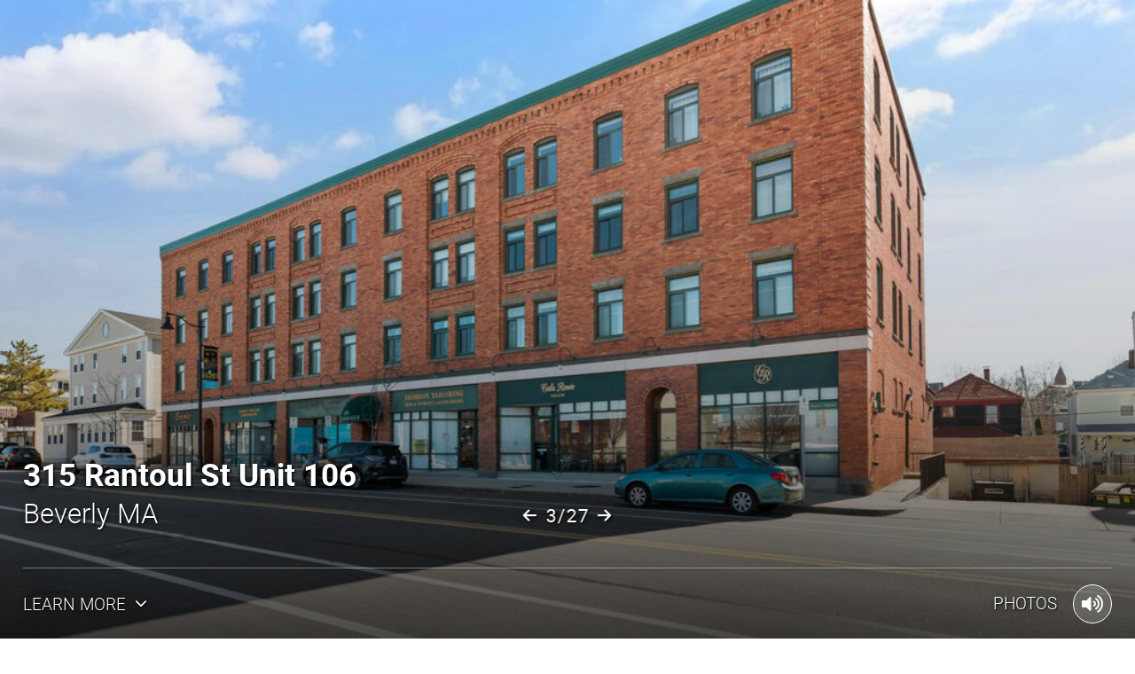

--- FILE ---
content_type: text/html; charset=UTF-8
request_url: https://bostonrep.mlspropertywebsite.com/public/vtour/display/2113008?idx=1
body_size: 10653
content:
<!DOCTYPE html>
<!--[if IE 9]> <html class="ie9"> <![endif]-->
  <head>
    <title>315 Rantoul St, Unit 106, Beverly MA 01915, USA - Virtual Tour</title><meta name="description" content="Virtual Tour of 315 Rantoul St, Unit 106, Beverly MA 01915, USA."/><meta name="keywords" content="315 Rantoul St, Unit 106, Beverly MA 01915, USA,virtual tour,virtual tours,360 virtual tour,360 virtual tours,real estate virtual tour,virtual tour of,virtual tour of home,virtual tour of homes"/><meta name="ICBM" content="42.551348, -70.882729" />
<meta name="geo.position" content="42.551348;-70.882729" />
<meta name="geo.region" content="US-MA" />
<meta name="geo.placename" content="Beverly" />
<link rel="canonical" href="http://bostonrep.MLSPropertyWebsite.com/2113008?idx=1" />
<meta property="og:title" content="315 Rantoul St, Unit 106, Beverly MA 01915, USA - Virtual Tour"/>
<meta property="og:type" content="article"/>
<meta property="og:description" content="Virtual Tour of 315 Rantoul St, Unit 106, Beverly MA 01915, USA."/>
<meta property="og:url" content="http://bostonrep.MLSPropertyWebsite.com/public/vtour/display/2113008?idx=1"/>
<meta property="og:image" content="http://cdn-cloudfront.tourbuzz.net/www/db_images/tour/2113008/photo_76945577-666x500.jpg"/><meta property="og:image:type" content="image/jpeg"/><meta property="og:image:width" content="666"/><meta property="og:image:height" content="500"/><meta property="og:image:alt" content="RE/MAX 360"/><link rel="image_src" href="http://cdn-cloudfront.tourbuzz.net/www/db_images/tour/2113008/photo_76945577-666x500.jpg"/><!-- vtour/skin shared analytics -->
<script>
  (function(i,s,o,g,r,a,m){i['GoogleAnalyticsObject']=r;i[r]=i[r]||function(){
  (i[r].q=i[r].q||[]).push(arguments)},i[r].l=1*new Date();a=s.createElement(o),
      m=s.getElementsByTagName(o)[0];a.async=1;a.src=g;m.parentNode.insertBefore(a,m)
      })(window,document,'script','https://www.google-analytics.com/analytics.js','ga');

  ga('create', 'UA-1938451-4', 'auto');
  ga('set', 'dimension1', 'toucan');
  ga('set', 'dimension2', '1492');

  ga('send', 'pageview');
  ga('send', 'event', 'Tour Viewing', 'Tour Loaded', 'okBranding=false', {nonInteraction:true});
</script>

<script type="text/javascript">
  // install Google Analytics "still-on-page" handler
  (function continuousOnPageTracker() {
    var recordAgainInSeconds = 5;
    var recordPing = function() {
      ga('send', 'event', 'Tour Viewing', 'Visitor Still Here', 'okBranding=false', {nonInteraction:true});
    };
    var schedulePing = function() {
      setTimeout(recordPingAndReschedule, recordAgainInSeconds * 1000);
      recordAgainInSeconds += recordAgainInSeconds; // 2^n exponential decay
    };
    var recordPingAndReschedule = function() {
      recordPing();
      schedulePing();
    };
    schedulePing();
  })();
</script>


        <!-- AddThis share configuration. Do not remove this comment -->
        <script type="text/javascript">
            var addthis_share = {"url":"http:\/\/bostonrep.MLSPropertyWebsite.com\/public\/vtour\/display\/2113008?idx=1","title":"315 Rantoul St, Unit 106, Beverly MA 01915, USA - Virtual Tour"}
        </script>
    <meta charset="UTF-8">
    <meta name="viewport" content="width=device-width, initial-scale=1" />
    <!--[if lt IE 9]>
        <link rel='stylesheet' href='https://s3.amazonaws.com/plumage.tourbuzz.net/toucan/9a3720ae4002c4821e0f05730386e00d3fdf720a/styles/ie.css' type='text/css'>
    <![endif]-->

    <!-- Google Recaptcha -->
    <script src="https://www.google.com/recaptcha/api.js"></script>

    <!-- Tour Data -->
    <script type='text/javascript'>
      window.tourData = {"player":{"title":"315 Rantoul St, Unit 106, Beverly MA 01915, USA","manifest":"http:\/\/tb-design-engine.s3.amazonaws.com\/toucan\/9a3720ae4002c4821e0f05730386e00d3fdf720a\/manifest.yml"},"design":{"photo_slots":{},"autoplay":true,"initial_floorplan_mode":"show","headings":{"heading_1":"315 Rantoul St Unit 106","heading_2":"Beverly MA"},"metaData":{"fontBase":"OpenSans","headlineFont":"Heebo","snapShortcutFixed":"Hide","viewPhotosVisibility":"Show","addressHeadingVisibility":"Hide on Unbranded","agentImageVisibility":"Show","agentHeaderStyle":"Standard","agentHeader":"Show","agentHeaderContent":"Both","agentHeaderImageSize":"Medium","agentHeaderCompany":"Hide","agentHeaderLocation":"Left","agentHeaderVisibility":"Show Always","mobileHeaderLayout":"Standard","mobileHeaderReelInfo":"Hide","heroMedia":"Highlight Reel","heroOpacity":"70%","heroVideoInline":"Default","heroInfoVisibility":"Show Always","heroVideoControls":"Hide","heroVideoPlayback":"Loop","heroCustomLinkButton":"Hide","highlightReelImages":"All","highlightReelControls":"Bottom","highlightReelTransition":"Crossfade","highlightReelLetterbox":"Do Not Letterbox","heroStatsHelperText":"Standard","heroNavbarText":"Standard","heroPropertyStats":"Show","shortcutBarCustomLink":"Hide","overviewSlideshowButtonLabel":"View All '#' Photos","imageTitleDescription":"Hide","imageTitleDescriptionSize":"Small","imageTitleDescriptionLocation":"Top Left","slideshowTransition":"Crossfade","slideshowFloorplanDisplay":"Show","floorplanInitialWidth":"50%","slideshowFloorplanInlineSection":"Show","openHouseStyle":"Static","orderOfSections":"Overview, Neighborhood, Media, Contact Info, Contact Form","orderOfContent":"Photos, Videos, Panos, 3D Tours, Floorplans","panoScrollButton":"Show","audioButton":"Standard","audioAnimation":"Static"},"csrf":{"jeaJhHNREB1235":"2026-01-30T03:57:11-06:00.cefbd1571973c518bfaf9f6a246a8f8518b6141de7a96dfdc89365491db949a3"},"name":"Lattice"},"tour":{"id":"2113008","preview":false,"background_audio":"https:\/\/d294achcvvsx41.cloudfront.net\/www\/db_images\/audio\/audio_10485.mp3?v=20171223-073158","flyer":"https:\/\/bostonrep.MLSPropertyWebsite.com\/public\/job\/flyer\/2113008\/aHR0cHM6Ly93d3cudG91cmJ1enoubmV0L3B1YmxpYy92dG91ci9kaXNwbGF5LzIxMTMwMDg_cHJldmlld0Rlc2lnbj1mbHllciZpZHg9MQ==","kbSnapToFill":0.3,"neighborhood_url":"https:\/\/www.tourbuzz.net\/public\/vtour\/neighborhood\/2113008","property":{"address":{"street_1":"315 Rantoul St","street_2":"Unit 106","city":"Beverly","state":"MA","zip":"01915","country":"USA"}},"sponsor":{"url":"http:\/\/www.BostonREP.com","name":"BostonREP","template":"Produced by %link%"},"share":{"emailer_service":"https:\/\/bostonrep.MLSPropertyWebsite.com\/public\/vtour\/emailTour\/2113008\/\/1","social_sharing":true},"stats":{"tour_url_template":"\/public\/vtour\/recordtourevent\/{tourId}\/Tour","medium_url_template":"\/public\/vtour\/recordtourevent\/{tourId}\/{mediaType}\/{mediumId}"},"media":{"buckets":{"basic":[{"id":"76945577","type":"Photo","name":"01 Exterior front-1","derivatives":[{"width":100,"height":67,"url":"https:\/\/d294achcvvsx41.cloudfront.net\/www\/db_images\/tour\/2113008\/photo_76945577-100x75.jpg"},{"width":220,"height":148,"url":"https:\/\/d294achcvvsx41.cloudfront.net\/www\/db_images\/tour\/2113008\/photo_76945577-220x165.jpg"},{"width":666,"height":447,"url":"https:\/\/d294achcvvsx41.cloudfront.net\/www\/db_images\/tour\/2113008\/photo_76945577-666x500.jpg"},{"width":1494,"height":1000,"url":"https:\/\/d294achcvvsx41.cloudfront.net\/www\/db_images\/tour\/2113008\/photo_76945577-1500x1000.jpg"},{"width":1293,"height":866,"url":"https:\/\/d294achcvvsx41.cloudfront.net\/www\/db_images\/tour\/2113008\/photo_76945577-1300x866.jpg"},{"width":1095,"height":733,"url":"https:\/\/d294achcvvsx41.cloudfront.net\/www\/db_images\/tour\/2113008\/photo_76945577-1100x733.jpg"},{"width":896,"height":600,"url":"https:\/\/d294achcvvsx41.cloudfront.net\/www\/db_images\/tour\/2113008\/photo_76945577-900x600.jpg"},{"width":696,"height":466,"url":"https:\/\/d294achcvvsx41.cloudfront.net\/www\/db_images\/tour\/2113008\/photo_76945577-700x466.jpg"},{"width":498,"height":333,"url":"https:\/\/d294achcvvsx41.cloudfront.net\/www\/db_images\/tour\/2113008\/photo_76945577-500x333.jpg"},{"width":1991,"height":1333,"url":"https:\/\/d294achcvvsx41.cloudfront.net\/www\/db_images\/tour\/2113008\/photo_76945577-2000x1333.jpg"},{"width":2588,"height":1733,"url":"https:\/\/d294achcvvsx41.cloudfront.net\/www\/db_images\/tour\/2113008\/photo_76945577-2600x1733.jpg"}],"durationMS":3000,"ducking":25,"kenBurnsEffect":{"from":{"topLeftX":0.03624999999999996,"topLeftY":0,"bottomRightX":0.96375,"bottomRightY":0.96375},"to":{"topLeftX":0,"topLeftY":0.010000000000000028,"bottomRightX":0.99,"bottomRightY":0.99}}},{"id":"76945578","type":"Photo","name":"02 Exterior front-2","derivatives":[{"width":100,"height":67,"url":"https:\/\/d294achcvvsx41.cloudfront.net\/www\/db_images\/tour\/2113008\/photo_76945578-100x75.jpg"},{"width":220,"height":147,"url":"https:\/\/d294achcvvsx41.cloudfront.net\/www\/db_images\/tour\/2113008\/photo_76945578-220x165.jpg"},{"width":666,"height":445,"url":"https:\/\/d294achcvvsx41.cloudfront.net\/www\/db_images\/tour\/2113008\/photo_76945578-666x500.jpg"},{"width":1498,"height":1000,"url":"https:\/\/d294achcvvsx41.cloudfront.net\/www\/db_images\/tour\/2113008\/photo_76945578-1500x1000.jpg"},{"width":1297,"height":866,"url":"https:\/\/d294achcvvsx41.cloudfront.net\/www\/db_images\/tour\/2113008\/photo_76945578-1300x866.jpg"},{"width":1098,"height":733,"url":"https:\/\/d294achcvvsx41.cloudfront.net\/www\/db_images\/tour\/2113008\/photo_76945578-1100x733.jpg"},{"width":899,"height":600,"url":"https:\/\/d294achcvvsx41.cloudfront.net\/www\/db_images\/tour\/2113008\/photo_76945578-900x600.jpg"},{"width":698,"height":466,"url":"https:\/\/d294achcvvsx41.cloudfront.net\/www\/db_images\/tour\/2113008\/photo_76945578-700x466.jpg"},{"width":500,"height":333,"url":"https:\/\/d294achcvvsx41.cloudfront.net\/www\/db_images\/tour\/2113008\/photo_76945578-500x333.jpg"},{"width":1997,"height":1333,"url":"https:\/\/d294achcvvsx41.cloudfront.net\/www\/db_images\/tour\/2113008\/photo_76945578-2000x1333.jpg"},{"width":2596,"height":1733,"url":"https:\/\/d294achcvvsx41.cloudfront.net\/www\/db_images\/tour\/2113008\/photo_76945578-2600x1733.jpg"}],"durationMS":3000,"ducking":25,"kenBurnsEffect":{"from":{"topLeftX":0,"topLeftY":0,"bottomRightX":0.96375,"bottomRightY":0.96375},"to":{"topLeftX":0.03624999999999995,"topLeftY":0.010000000000000028,"bottomRightX":0.99,"bottomRightY":0.99}}},{"id":"76945579","type":"Photo","name":"03 Exterior front-3","derivatives":[{"width":100,"height":67,"url":"https:\/\/d294achcvvsx41.cloudfront.net\/www\/db_images\/tour\/2113008\/photo_76945579-100x75.jpg"},{"width":220,"height":148,"url":"https:\/\/d294achcvvsx41.cloudfront.net\/www\/db_images\/tour\/2113008\/photo_76945579-220x165.jpg"},{"width":666,"height":447,"url":"https:\/\/d294achcvvsx41.cloudfront.net\/www\/db_images\/tour\/2113008\/photo_76945579-666x500.jpg"},{"width":1493,"height":1000,"url":"https:\/\/d294achcvvsx41.cloudfront.net\/www\/db_images\/tour\/2113008\/photo_76945579-1500x1000.jpg"},{"width":1293,"height":866,"url":"https:\/\/d294achcvvsx41.cloudfront.net\/www\/db_images\/tour\/2113008\/photo_76945579-1300x866.jpg"},{"width":1095,"height":733,"url":"https:\/\/d294achcvvsx41.cloudfront.net\/www\/db_images\/tour\/2113008\/photo_76945579-1100x733.jpg"},{"width":896,"height":600,"url":"https:\/\/d294achcvvsx41.cloudfront.net\/www\/db_images\/tour\/2113008\/photo_76945579-900x600.jpg"},{"width":696,"height":466,"url":"https:\/\/d294achcvvsx41.cloudfront.net\/www\/db_images\/tour\/2113008\/photo_76945579-700x466.jpg"},{"width":498,"height":333,"url":"https:\/\/d294achcvvsx41.cloudfront.net\/www\/db_images\/tour\/2113008\/photo_76945579-500x333.jpg"},{"width":1990,"height":1333,"url":"https:\/\/d294achcvvsx41.cloudfront.net\/www\/db_images\/tour\/2113008\/photo_76945579-2000x1333.jpg"},{"width":2587,"height":1733,"url":"https:\/\/d294achcvvsx41.cloudfront.net\/www\/db_images\/tour\/2113008\/photo_76945579-2600x1733.jpg"}],"durationMS":3000,"ducking":25,"kenBurnsEffect":{"from":{"topLeftX":0,"topLeftY":0.010000000000000028,"bottomRightX":0.99,"bottomRightY":0.99},"to":{"topLeftX":0.03625000000000005,"topLeftY":0,"bottomRightX":0.96375,"bottomRightY":0.96375}}},{"id":"76945580","type":"Photo","name":"04 Hallway","derivatives":[{"width":100,"height":67,"url":"https:\/\/d294achcvvsx41.cloudfront.net\/www\/db_images\/tour\/2113008\/photo_76945580-100x75.jpg"},{"width":220,"height":147,"url":"https:\/\/d294achcvvsx41.cloudfront.net\/www\/db_images\/tour\/2113008\/photo_76945580-220x165.jpg"},{"width":666,"height":445,"url":"https:\/\/d294achcvvsx41.cloudfront.net\/www\/db_images\/tour\/2113008\/photo_76945580-666x500.jpg"},{"width":1500,"height":1000,"url":"https:\/\/d294achcvvsx41.cloudfront.net\/www\/db_images\/tour\/2113008\/photo_76945580-1500x1000.jpg"},{"width":1299,"height":866,"url":"https:\/\/d294achcvvsx41.cloudfront.net\/www\/db_images\/tour\/2113008\/photo_76945580-1300x866.jpg"},{"width":1099,"height":733,"url":"https:\/\/d294achcvvsx41.cloudfront.net\/www\/db_images\/tour\/2113008\/photo_76945580-1100x733.jpg"},{"width":900,"height":600,"url":"https:\/\/d294achcvvsx41.cloudfront.net\/www\/db_images\/tour\/2113008\/photo_76945580-900x600.jpg"},{"width":699,"height":466,"url":"https:\/\/d294achcvvsx41.cloudfront.net\/www\/db_images\/tour\/2113008\/photo_76945580-700x466.jpg"},{"width":500,"height":333,"url":"https:\/\/d294achcvvsx41.cloudfront.net\/www\/db_images\/tour\/2113008\/photo_76945580-500x333.jpg"},{"width":1999,"height":1333,"url":"https:\/\/d294achcvvsx41.cloudfront.net\/www\/db_images\/tour\/2113008\/photo_76945580-2000x1333.jpg"},{"width":2598,"height":1733,"url":"https:\/\/d294achcvvsx41.cloudfront.net\/www\/db_images\/tour\/2113008\/photo_76945580-2600x1733.jpg"}],"durationMS":3000,"ducking":25,"kenBurnsEffect":{"from":{"topLeftX":0.010000000000000005,"topLeftY":0,"bottomRightX":0.99,"bottomRightY":0.99},"to":{"topLeftX":0,"topLeftY":0.03625000000000001,"bottomRightX":0.96375,"bottomRightY":0.96375}}},{"id":"76945581","type":"Photo","name":"05 Living-1","derivatives":[{"width":100,"height":67,"url":"https:\/\/d294achcvvsx41.cloudfront.net\/www\/db_images\/tour\/2113008\/photo_76945581-100x75.jpg"},{"width":220,"height":147,"url":"https:\/\/d294achcvvsx41.cloudfront.net\/www\/db_images\/tour\/2113008\/photo_76945581-220x165.jpg"},{"width":666,"height":444,"url":"https:\/\/d294achcvvsx41.cloudfront.net\/www\/db_images\/tour\/2113008\/photo_76945581-666x500.jpg"},{"width":1500,"height":1000,"url":"https:\/\/d294achcvvsx41.cloudfront.net\/www\/db_images\/tour\/2113008\/photo_76945581-1500x1000.jpg"},{"width":1300,"height":866,"url":"https:\/\/d294achcvvsx41.cloudfront.net\/www\/db_images\/tour\/2113008\/photo_76945581-1300x866.jpg"},{"width":1100,"height":733,"url":"https:\/\/d294achcvvsx41.cloudfront.net\/www\/db_images\/tour\/2113008\/photo_76945581-1100x733.jpg"},{"width":900,"height":599,"url":"https:\/\/d294achcvvsx41.cloudfront.net\/www\/db_images\/tour\/2113008\/photo_76945581-900x600.jpg"},{"width":700,"height":466,"url":"https:\/\/d294achcvvsx41.cloudfront.net\/www\/db_images\/tour\/2113008\/photo_76945581-700x466.jpg"},{"width":500,"height":333,"url":"https:\/\/d294achcvvsx41.cloudfront.net\/www\/db_images\/tour\/2113008\/photo_76945581-500x333.jpg"},{"width":2000,"height":1331,"url":"https:\/\/d294achcvvsx41.cloudfront.net\/www\/db_images\/tour\/2113008\/photo_76945581-2000x1333.jpg"},{"width":2600,"height":1731,"url":"https:\/\/d294achcvvsx41.cloudfront.net\/www\/db_images\/tour\/2113008\/photo_76945581-2600x1733.jpg"}],"durationMS":3000,"ducking":25,"kenBurnsEffect":{"from":{"topLeftX":0.03625,"topLeftY":0,"bottomRightX":0.96375,"bottomRightY":0.96375},"to":{"topLeftX":0,"topLeftY":0.009999999999999959,"bottomRightX":0.99,"bottomRightY":0.99}}},{"id":"76945582","type":"Photo","name":"06 Living-2","derivatives":[{"width":100,"height":67,"url":"https:\/\/d294achcvvsx41.cloudfront.net\/www\/db_images\/tour\/2113008\/photo_76945582-100x75.jpg"},{"width":220,"height":147,"url":"https:\/\/d294achcvvsx41.cloudfront.net\/www\/db_images\/tour\/2113008\/photo_76945582-220x165.jpg"},{"width":666,"height":444,"url":"https:\/\/d294achcvvsx41.cloudfront.net\/www\/db_images\/tour\/2113008\/photo_76945582-666x500.jpg"},{"width":1500,"height":1000,"url":"https:\/\/d294achcvvsx41.cloudfront.net\/www\/db_images\/tour\/2113008\/photo_76945582-1500x1000.jpg"},{"width":1300,"height":866,"url":"https:\/\/d294achcvvsx41.cloudfront.net\/www\/db_images\/tour\/2113008\/photo_76945582-1300x866.jpg"},{"width":1100,"height":733,"url":"https:\/\/d294achcvvsx41.cloudfront.net\/www\/db_images\/tour\/2113008\/photo_76945582-1100x733.jpg"},{"width":900,"height":600,"url":"https:\/\/d294achcvvsx41.cloudfront.net\/www\/db_images\/tour\/2113008\/photo_76945582-900x600.jpg"},{"width":700,"height":466,"url":"https:\/\/d294achcvvsx41.cloudfront.net\/www\/db_images\/tour\/2113008\/photo_76945582-700x466.jpg"},{"width":500,"height":333,"url":"https:\/\/d294achcvvsx41.cloudfront.net\/www\/db_images\/tour\/2113008\/photo_76945582-500x333.jpg"},{"width":2001,"height":1333,"url":"https:\/\/d294achcvvsx41.cloudfront.net\/www\/db_images\/tour\/2113008\/photo_76945582-2000x1333.jpg"},{"width":2600,"height":1733,"url":"https:\/\/d294achcvvsx41.cloudfront.net\/www\/db_images\/tour\/2113008\/photo_76945582-2600x1733.jpg"}],"durationMS":3000,"ducking":25,"kenBurnsEffect":{"from":{"topLeftX":0.01,"topLeftY":0,"bottomRightX":0.99,"bottomRightY":0.99},"to":{"topLeftX":0,"topLeftY":0.036249999999999935,"bottomRightX":0.96375,"bottomRightY":0.9637500000000001}}},{"id":"76945583","type":"Photo","name":"07 Living-3","derivatives":[{"width":100,"height":67,"url":"https:\/\/d294achcvvsx41.cloudfront.net\/www\/db_images\/tour\/2113008\/photo_76945583-100x75.jpg"},{"width":220,"height":147,"url":"https:\/\/d294achcvvsx41.cloudfront.net\/www\/db_images\/tour\/2113008\/photo_76945583-220x165.jpg"},{"width":666,"height":445,"url":"https:\/\/d294achcvvsx41.cloudfront.net\/www\/db_images\/tour\/2113008\/photo_76945583-666x500.jpg"},{"width":1500,"height":1000,"url":"https:\/\/d294achcvvsx41.cloudfront.net\/www\/db_images\/tour\/2113008\/photo_76945583-1500x1000.jpg"},{"width":1299,"height":866,"url":"https:\/\/d294achcvvsx41.cloudfront.net\/www\/db_images\/tour\/2113008\/photo_76945583-1300x866.jpg"},{"width":1100,"height":733,"url":"https:\/\/d294achcvvsx41.cloudfront.net\/www\/db_images\/tour\/2113008\/photo_76945583-1100x733.jpg"},{"width":900,"height":600,"url":"https:\/\/d294achcvvsx41.cloudfront.net\/www\/db_images\/tour\/2113008\/photo_76945583-900x600.jpg"},{"width":699,"height":466,"url":"https:\/\/d294achcvvsx41.cloudfront.net\/www\/db_images\/tour\/2113008\/photo_76945583-700x466.jpg"},{"width":500,"height":333,"url":"https:\/\/d294achcvvsx41.cloudfront.net\/www\/db_images\/tour\/2113008\/photo_76945583-500x333.jpg"},{"width":2001,"height":1333,"url":"https:\/\/d294achcvvsx41.cloudfront.net\/www\/db_images\/tour\/2113008\/photo_76945583-2000x1333.jpg"},{"width":2600,"height":1733,"url":"https:\/\/d294achcvvsx41.cloudfront.net\/www\/db_images\/tour\/2113008\/photo_76945583-2600x1733.jpg"}],"durationMS":3000,"ducking":25,"kenBurnsEffect":{"from":{"topLeftX":0.03625,"topLeftY":0,"bottomRightX":0.96375,"bottomRightY":0.96375},"to":{"topLeftX":0,"topLeftY":0.010000000000000028,"bottomRightX":0.99,"bottomRightY":0.99}}},{"id":"76945584","type":"Photo","name":"08 Living-4","derivatives":[{"width":100,"height":67,"url":"https:\/\/d294achcvvsx41.cloudfront.net\/www\/db_images\/tour\/2113008\/photo_76945584-100x75.jpg"},{"width":220,"height":147,"url":"https:\/\/d294achcvvsx41.cloudfront.net\/www\/db_images\/tour\/2113008\/photo_76945584-220x165.jpg"},{"width":666,"height":444,"url":"https:\/\/d294achcvvsx41.cloudfront.net\/www\/db_images\/tour\/2113008\/photo_76945584-666x500.jpg"},{"width":1500,"height":1000,"url":"https:\/\/d294achcvvsx41.cloudfront.net\/www\/db_images\/tour\/2113008\/photo_76945584-1500x1000.jpg"},{"width":1300,"height":866,"url":"https:\/\/d294achcvvsx41.cloudfront.net\/www\/db_images\/tour\/2113008\/photo_76945584-1300x866.jpg"},{"width":1100,"height":733,"url":"https:\/\/d294achcvvsx41.cloudfront.net\/www\/db_images\/tour\/2113008\/photo_76945584-1100x733.jpg"},{"width":900,"height":600,"url":"https:\/\/d294achcvvsx41.cloudfront.net\/www\/db_images\/tour\/2113008\/photo_76945584-900x600.jpg"},{"width":700,"height":466,"url":"https:\/\/d294achcvvsx41.cloudfront.net\/www\/db_images\/tour\/2113008\/photo_76945584-700x466.jpg"},{"width":500,"height":333,"url":"https:\/\/d294achcvvsx41.cloudfront.net\/www\/db_images\/tour\/2113008\/photo_76945584-500x333.jpg"},{"width":2000,"height":1333,"url":"https:\/\/d294achcvvsx41.cloudfront.net\/www\/db_images\/tour\/2113008\/photo_76945584-2000x1333.jpg"},{"width":2600,"height":1733,"url":"https:\/\/d294achcvvsx41.cloudfront.net\/www\/db_images\/tour\/2113008\/photo_76945584-2600x1733.jpg"}],"durationMS":3000,"ducking":25,"kenBurnsEffect":{"from":{"topLeftX":0,"topLeftY":0,"bottomRightX":0.99,"bottomRightY":0.9900000000000001},"to":{"topLeftX":0.01,"topLeftY":0.03624999999999997,"bottomRightX":0.96375,"bottomRightY":0.96375}}},{"id":"76945585","type":"Photo","name":"09 Living-5","derivatives":[{"width":100,"height":67,"url":"https:\/\/d294achcvvsx41.cloudfront.net\/www\/db_images\/tour\/2113008\/photo_76945585-100x75.jpg"},{"width":220,"height":147,"url":"https:\/\/d294achcvvsx41.cloudfront.net\/www\/db_images\/tour\/2113008\/photo_76945585-220x165.jpg"},{"width":666,"height":445,"url":"https:\/\/d294achcvvsx41.cloudfront.net\/www\/db_images\/tour\/2113008\/photo_76945585-666x500.jpg"},{"width":1500,"height":1000,"url":"https:\/\/d294achcvvsx41.cloudfront.net\/www\/db_images\/tour\/2113008\/photo_76945585-1500x1000.jpg"},{"width":1299,"height":866,"url":"https:\/\/d294achcvvsx41.cloudfront.net\/www\/db_images\/tour\/2113008\/photo_76945585-1300x866.jpg"},{"width":1100,"height":733,"url":"https:\/\/d294achcvvsx41.cloudfront.net\/www\/db_images\/tour\/2113008\/photo_76945585-1100x733.jpg"},{"width":900,"height":600,"url":"https:\/\/d294achcvvsx41.cloudfront.net\/www\/db_images\/tour\/2113008\/photo_76945585-900x600.jpg"},{"width":699,"height":466,"url":"https:\/\/d294achcvvsx41.cloudfront.net\/www\/db_images\/tour\/2113008\/photo_76945585-700x466.jpg"},{"width":500,"height":333,"url":"https:\/\/d294achcvvsx41.cloudfront.net\/www\/db_images\/tour\/2113008\/photo_76945585-500x333.jpg"},{"width":2001,"height":1333,"url":"https:\/\/d294achcvvsx41.cloudfront.net\/www\/db_images\/tour\/2113008\/photo_76945585-2000x1333.jpg"},{"width":2600,"height":1733,"url":"https:\/\/d294achcvvsx41.cloudfront.net\/www\/db_images\/tour\/2113008\/photo_76945585-2600x1733.jpg"}],"durationMS":3000,"ducking":25,"kenBurnsEffect":{"from":{"topLeftX":0.03625,"topLeftY":0,"bottomRightX":0.96375,"bottomRightY":0.96375},"to":{"topLeftX":0,"topLeftY":0.010000000000000028,"bottomRightX":0.99,"bottomRightY":0.99}}},{"id":"76945586","type":"Photo","name":"10 Living-6","derivatives":[{"width":100,"height":67,"url":"https:\/\/d294achcvvsx41.cloudfront.net\/www\/db_images\/tour\/2113008\/photo_76945586-100x75.jpg"},{"width":220,"height":147,"url":"https:\/\/d294achcvvsx41.cloudfront.net\/www\/db_images\/tour\/2113008\/photo_76945586-220x165.jpg"},{"width":666,"height":444,"url":"https:\/\/d294achcvvsx41.cloudfront.net\/www\/db_images\/tour\/2113008\/photo_76945586-666x500.jpg"},{"width":1500,"height":1000,"url":"https:\/\/d294achcvvsx41.cloudfront.net\/www\/db_images\/tour\/2113008\/photo_76945586-1500x1000.jpg"},{"width":1300,"height":866,"url":"https:\/\/d294achcvvsx41.cloudfront.net\/www\/db_images\/tour\/2113008\/photo_76945586-1300x866.jpg"},{"width":1100,"height":733,"url":"https:\/\/d294achcvvsx41.cloudfront.net\/www\/db_images\/tour\/2113008\/photo_76945586-1100x733.jpg"},{"width":900,"height":600,"url":"https:\/\/d294achcvvsx41.cloudfront.net\/www\/db_images\/tour\/2113008\/photo_76945586-900x600.jpg"},{"width":700,"height":466,"url":"https:\/\/d294achcvvsx41.cloudfront.net\/www\/db_images\/tour\/2113008\/photo_76945586-700x466.jpg"},{"width":500,"height":333,"url":"https:\/\/d294achcvvsx41.cloudfront.net\/www\/db_images\/tour\/2113008\/photo_76945586-500x333.jpg"},{"width":2001,"height":1333,"url":"https:\/\/d294achcvvsx41.cloudfront.net\/www\/db_images\/tour\/2113008\/photo_76945586-2000x1333.jpg"},{"width":2600,"height":1733,"url":"https:\/\/d294achcvvsx41.cloudfront.net\/www\/db_images\/tour\/2113008\/photo_76945586-2600x1733.jpg"}],"durationMS":3000,"ducking":25,"kenBurnsEffect":{"from":{"topLeftX":0.03625,"topLeftY":0,"bottomRightX":0.96375,"bottomRightY":0.9637500000000001},"to":{"topLeftX":0,"topLeftY":0.010000000000000035,"bottomRightX":0.99,"bottomRightY":0.99}}},{"id":"76945587","type":"Photo","name":"11 Kitchen dining-1","derivatives":[{"width":100,"height":67,"url":"https:\/\/d294achcvvsx41.cloudfront.net\/www\/db_images\/tour\/2113008\/photo_76945587-100x75.jpg"},{"width":220,"height":147,"url":"https:\/\/d294achcvvsx41.cloudfront.net\/www\/db_images\/tour\/2113008\/photo_76945587-220x165.jpg"},{"width":666,"height":443,"url":"https:\/\/d294achcvvsx41.cloudfront.net\/www\/db_images\/tour\/2113008\/photo_76945587-666x500.jpg"},{"width":1500,"height":998,"url":"https:\/\/d294achcvvsx41.cloudfront.net\/www\/db_images\/tour\/2113008\/photo_76945587-1500x1000.jpg"},{"width":1300,"height":865,"url":"https:\/\/d294achcvvsx41.cloudfront.net\/www\/db_images\/tour\/2113008\/photo_76945587-1300x866.jpg"},{"width":1100,"height":732,"url":"https:\/\/d294achcvvsx41.cloudfront.net\/www\/db_images\/tour\/2113008\/photo_76945587-1100x733.jpg"},{"width":900,"height":599,"url":"https:\/\/d294achcvvsx41.cloudfront.net\/www\/db_images\/tour\/2113008\/photo_76945587-900x600.jpg"},{"width":700,"height":466,"url":"https:\/\/d294achcvvsx41.cloudfront.net\/www\/db_images\/tour\/2113008\/photo_76945587-700x466.jpg"},{"width":500,"height":333,"url":"https:\/\/d294achcvvsx41.cloudfront.net\/www\/db_images\/tour\/2113008\/photo_76945587-500x333.jpg"},{"width":2000,"height":1330,"url":"https:\/\/d294achcvvsx41.cloudfront.net\/www\/db_images\/tour\/2113008\/photo_76945587-2000x1333.jpg"},{"width":2600,"height":1729,"url":"https:\/\/d294achcvvsx41.cloudfront.net\/www\/db_images\/tour\/2113008\/photo_76945587-2600x1733.jpg"}],"durationMS":3000,"ducking":25,"kenBurnsEffect":{"from":{"topLeftX":0,"topLeftY":0.010000000000000054,"bottomRightX":0.99,"bottomRightY":0.99},"to":{"topLeftX":0.03625,"topLeftY":0,"bottomRightX":0.96375,"bottomRightY":0.96375}}},{"id":"76945588","type":"Photo","name":"12 Kitchen dining-2","derivatives":[{"width":100,"height":67,"url":"https:\/\/d294achcvvsx41.cloudfront.net\/www\/db_images\/tour\/2113008\/photo_76945588-100x75.jpg"},{"width":220,"height":147,"url":"https:\/\/d294achcvvsx41.cloudfront.net\/www\/db_images\/tour\/2113008\/photo_76945588-220x165.jpg"},{"width":666,"height":445,"url":"https:\/\/d294achcvvsx41.cloudfront.net\/www\/db_images\/tour\/2113008\/photo_76945588-666x500.jpg"},{"width":1499,"height":1000,"url":"https:\/\/d294achcvvsx41.cloudfront.net\/www\/db_images\/tour\/2113008\/photo_76945588-1500x1000.jpg"},{"width":1298,"height":866,"url":"https:\/\/d294achcvvsx41.cloudfront.net\/www\/db_images\/tour\/2113008\/photo_76945588-1300x866.jpg"},{"width":1099,"height":733,"url":"https:\/\/d294achcvvsx41.cloudfront.net\/www\/db_images\/tour\/2113008\/photo_76945588-1100x733.jpg"},{"width":899,"height":600,"url":"https:\/\/d294achcvvsx41.cloudfront.net\/www\/db_images\/tour\/2113008\/photo_76945588-900x600.jpg"},{"width":699,"height":466,"url":"https:\/\/d294achcvvsx41.cloudfront.net\/www\/db_images\/tour\/2113008\/photo_76945588-700x466.jpg"},{"width":500,"height":333,"url":"https:\/\/d294achcvvsx41.cloudfront.net\/www\/db_images\/tour\/2113008\/photo_76945588-500x333.jpg"},{"width":1998,"height":1333,"url":"https:\/\/d294achcvvsx41.cloudfront.net\/www\/db_images\/tour\/2113008\/photo_76945588-2000x1333.jpg"},{"width":2597,"height":1733,"url":"https:\/\/d294achcvvsx41.cloudfront.net\/www\/db_images\/tour\/2113008\/photo_76945588-2600x1733.jpg"}],"durationMS":3000,"ducking":25,"kenBurnsEffect":{"from":{"topLeftX":0.036250000000000004,"topLeftY":0.03625000000000001,"bottomRightX":0.96375,"bottomRightY":0.96375},"to":{"topLeftX":0,"topLeftY":0,"bottomRightX":0.99,"bottomRightY":0.99}}},{"id":"76945589","type":"Photo","name":"13 Kitchen dining-3","derivatives":[{"width":100,"height":67,"url":"https:\/\/d294achcvvsx41.cloudfront.net\/www\/db_images\/tour\/2113008\/photo_76945589-100x75.jpg"},{"width":220,"height":147,"url":"https:\/\/d294achcvvsx41.cloudfront.net\/www\/db_images\/tour\/2113008\/photo_76945589-220x165.jpg"},{"width":666,"height":445,"url":"https:\/\/d294achcvvsx41.cloudfront.net\/www\/db_images\/tour\/2113008\/photo_76945589-666x500.jpg"},{"width":1500,"height":1000,"url":"https:\/\/d294achcvvsx41.cloudfront.net\/www\/db_images\/tour\/2113008\/photo_76945589-1500x1000.jpg"},{"width":1299,"height":866,"url":"https:\/\/d294achcvvsx41.cloudfront.net\/www\/db_images\/tour\/2113008\/photo_76945589-1300x866.jpg"},{"width":1099,"height":733,"url":"https:\/\/d294achcvvsx41.cloudfront.net\/www\/db_images\/tour\/2113008\/photo_76945589-1100x733.jpg"},{"width":900,"height":600,"url":"https:\/\/d294achcvvsx41.cloudfront.net\/www\/db_images\/tour\/2113008\/photo_76945589-900x600.jpg"},{"width":699,"height":466,"url":"https:\/\/d294achcvvsx41.cloudfront.net\/www\/db_images\/tour\/2113008\/photo_76945589-700x466.jpg"},{"width":500,"height":333,"url":"https:\/\/d294achcvvsx41.cloudfront.net\/www\/db_images\/tour\/2113008\/photo_76945589-500x333.jpg"},{"width":1999,"height":1333,"url":"https:\/\/d294achcvvsx41.cloudfront.net\/www\/db_images\/tour\/2113008\/photo_76945589-2000x1333.jpg"},{"width":2598,"height":1733,"url":"https:\/\/d294achcvvsx41.cloudfront.net\/www\/db_images\/tour\/2113008\/photo_76945589-2600x1733.jpg"}],"durationMS":3000,"ducking":25,"kenBurnsEffect":{"from":{"topLeftX":0.010000000000000005,"topLeftY":0,"bottomRightX":0.99,"bottomRightY":0.99},"to":{"topLeftX":0,"topLeftY":0.03625000000000001,"bottomRightX":0.96375,"bottomRightY":0.96375}}},{"id":"76945590","type":"Photo","name":"14 Kitchen dining-4","derivatives":[{"width":100,"height":67,"url":"https:\/\/d294achcvvsx41.cloudfront.net\/www\/db_images\/tour\/2113008\/photo_76945590-100x75.jpg"},{"width":220,"height":147,"url":"https:\/\/d294achcvvsx41.cloudfront.net\/www\/db_images\/tour\/2113008\/photo_76945590-220x165.jpg"},{"width":666,"height":444,"url":"https:\/\/d294achcvvsx41.cloudfront.net\/www\/db_images\/tour\/2113008\/photo_76945590-666x500.jpg"},{"width":1500,"height":1000,"url":"https:\/\/d294achcvvsx41.cloudfront.net\/www\/db_images\/tour\/2113008\/photo_76945590-1500x1000.jpg"},{"width":1300,"height":866,"url":"https:\/\/d294achcvvsx41.cloudfront.net\/www\/db_images\/tour\/2113008\/photo_76945590-1300x866.jpg"},{"width":1100,"height":733,"url":"https:\/\/d294achcvvsx41.cloudfront.net\/www\/db_images\/tour\/2113008\/photo_76945590-1100x733.jpg"},{"width":900,"height":600,"url":"https:\/\/d294achcvvsx41.cloudfront.net\/www\/db_images\/tour\/2113008\/photo_76945590-900x600.jpg"},{"width":700,"height":466,"url":"https:\/\/d294achcvvsx41.cloudfront.net\/www\/db_images\/tour\/2113008\/photo_76945590-700x466.jpg"},{"width":500,"height":333,"url":"https:\/\/d294achcvvsx41.cloudfront.net\/www\/db_images\/tour\/2113008\/photo_76945590-500x333.jpg"},{"width":2000,"height":1332,"url":"https:\/\/d294achcvvsx41.cloudfront.net\/www\/db_images\/tour\/2113008\/photo_76945590-2000x1333.jpg"},{"width":2600,"height":1731,"url":"https:\/\/d294achcvvsx41.cloudfront.net\/www\/db_images\/tour\/2113008\/photo_76945590-2600x1733.jpg"}],"durationMS":3000,"ducking":25,"kenBurnsEffect":{"from":{"topLeftX":0,"topLeftY":0,"bottomRightX":0.99,"bottomRightY":0.99},"to":{"topLeftX":0.01,"topLeftY":0.03625000000000002,"bottomRightX":0.96375,"bottomRightY":0.96375}}},{"id":"76945591","type":"Photo","name":"15 Kitchen dining-5","derivatives":[{"width":100,"height":67,"url":"https:\/\/d294achcvvsx41.cloudfront.net\/www\/db_images\/tour\/2113008\/photo_76945591-100x75.jpg"},{"width":220,"height":147,"url":"https:\/\/d294achcvvsx41.cloudfront.net\/www\/db_images\/tour\/2113008\/photo_76945591-220x165.jpg"},{"width":666,"height":445,"url":"https:\/\/d294achcvvsx41.cloudfront.net\/www\/db_images\/tour\/2113008\/photo_76945591-666x500.jpg"},{"width":1499,"height":1000,"url":"https:\/\/d294achcvvsx41.cloudfront.net\/www\/db_images\/tour\/2113008\/photo_76945591-1500x1000.jpg"},{"width":1298,"height":866,"url":"https:\/\/d294achcvvsx41.cloudfront.net\/www\/db_images\/tour\/2113008\/photo_76945591-1300x866.jpg"},{"width":1099,"height":733,"url":"https:\/\/d294achcvvsx41.cloudfront.net\/www\/db_images\/tour\/2113008\/photo_76945591-1100x733.jpg"},{"width":899,"height":600,"url":"https:\/\/d294achcvvsx41.cloudfront.net\/www\/db_images\/tour\/2113008\/photo_76945591-900x600.jpg"},{"width":699,"height":466,"url":"https:\/\/d294achcvvsx41.cloudfront.net\/www\/db_images\/tour\/2113008\/photo_76945591-700x466.jpg"},{"width":500,"height":333,"url":"https:\/\/d294achcvvsx41.cloudfront.net\/www\/db_images\/tour\/2113008\/photo_76945591-500x333.jpg"},{"width":1998,"height":1333,"url":"https:\/\/d294achcvvsx41.cloudfront.net\/www\/db_images\/tour\/2113008\/photo_76945591-2000x1333.jpg"},{"width":2597,"height":1733,"url":"https:\/\/d294achcvvsx41.cloudfront.net\/www\/db_images\/tour\/2113008\/photo_76945591-2600x1733.jpg"}],"durationMS":3000,"ducking":25,"kenBurnsEffect":{"from":{"topLeftX":0,"topLeftY":0.03625000000000001,"bottomRightX":0.96375,"bottomRightY":0.96375},"to":{"topLeftX":0.010000000000000009,"topLeftY":0,"bottomRightX":0.99,"bottomRightY":0.99}}},{"id":"76945592","type":"Photo","name":"16 Kitchen dining-6","derivatives":[{"width":100,"height":67,"url":"https:\/\/d294achcvvsx41.cloudfront.net\/www\/db_images\/tour\/2113008\/photo_76945592-100x75.jpg"},{"width":220,"height":147,"url":"https:\/\/d294achcvvsx41.cloudfront.net\/www\/db_images\/tour\/2113008\/photo_76945592-220x165.jpg"},{"width":666,"height":444,"url":"https:\/\/d294achcvvsx41.cloudfront.net\/www\/db_images\/tour\/2113008\/photo_76945592-666x500.jpg"},{"width":1500,"height":998,"url":"https:\/\/d294achcvvsx41.cloudfront.net\/www\/db_images\/tour\/2113008\/photo_76945592-1500x1000.jpg"},{"width":1300,"height":865,"url":"https:\/\/d294achcvvsx41.cloudfront.net\/www\/db_images\/tour\/2113008\/photo_76945592-1300x866.jpg"},{"width":1100,"height":732,"url":"https:\/\/d294achcvvsx41.cloudfront.net\/www\/db_images\/tour\/2113008\/photo_76945592-1100x733.jpg"},{"width":900,"height":599,"url":"https:\/\/d294achcvvsx41.cloudfront.net\/www\/db_images\/tour\/2113008\/photo_76945592-900x600.jpg"},{"width":700,"height":466,"url":"https:\/\/d294achcvvsx41.cloudfront.net\/www\/db_images\/tour\/2113008\/photo_76945592-700x466.jpg"},{"width":500,"height":333,"url":"https:\/\/d294achcvvsx41.cloudfront.net\/www\/db_images\/tour\/2113008\/photo_76945592-500x333.jpg"},{"width":2000,"height":1331,"url":"https:\/\/d294achcvvsx41.cloudfront.net\/www\/db_images\/tour\/2113008\/photo_76945592-2000x1333.jpg"},{"width":2600,"height":1730,"url":"https:\/\/d294achcvvsx41.cloudfront.net\/www\/db_images\/tour\/2113008\/photo_76945592-2600x1733.jpg"}],"durationMS":3000,"ducking":25,"kenBurnsEffect":{"from":{"topLeftX":0.01,"topLeftY":0.010000000000000047,"bottomRightX":0.99,"bottomRightY":0.99},"to":{"topLeftX":0,"topLeftY":0,"bottomRightX":0.96375,"bottomRightY":0.9637500000000001}}},{"id":"76945593","type":"Photo","name":"17 Kitchen dining-7","derivatives":[{"width":100,"height":67,"url":"https:\/\/d294achcvvsx41.cloudfront.net\/www\/db_images\/tour\/2113008\/photo_76945593-100x75.jpg"},{"width":220,"height":147,"url":"https:\/\/d294achcvvsx41.cloudfront.net\/www\/db_images\/tour\/2113008\/photo_76945593-220x165.jpg"},{"width":666,"height":445,"url":"https:\/\/d294achcvvsx41.cloudfront.net\/www\/db_images\/tour\/2113008\/photo_76945593-666x500.jpg"},{"width":1500,"height":1000,"url":"https:\/\/d294achcvvsx41.cloudfront.net\/www\/db_images\/tour\/2113008\/photo_76945593-1500x1000.jpg"},{"width":1299,"height":866,"url":"https:\/\/d294achcvvsx41.cloudfront.net\/www\/db_images\/tour\/2113008\/photo_76945593-1300x866.jpg"},{"width":1099,"height":733,"url":"https:\/\/d294achcvvsx41.cloudfront.net\/www\/db_images\/tour\/2113008\/photo_76945593-1100x733.jpg"},{"width":900,"height":600,"url":"https:\/\/d294achcvvsx41.cloudfront.net\/www\/db_images\/tour\/2113008\/photo_76945593-900x600.jpg"},{"width":699,"height":466,"url":"https:\/\/d294achcvvsx41.cloudfront.net\/www\/db_images\/tour\/2113008\/photo_76945593-700x466.jpg"},{"width":500,"height":333,"url":"https:\/\/d294achcvvsx41.cloudfront.net\/www\/db_images\/tour\/2113008\/photo_76945593-500x333.jpg"},{"width":1999,"height":1333,"url":"https:\/\/d294achcvvsx41.cloudfront.net\/www\/db_images\/tour\/2113008\/photo_76945593-2000x1333.jpg"},{"width":2598,"height":1733,"url":"https:\/\/d294achcvvsx41.cloudfront.net\/www\/db_images\/tour\/2113008\/photo_76945593-2600x1733.jpg"}],"durationMS":3000,"ducking":25,"kenBurnsEffect":{"from":{"topLeftX":0,"topLeftY":0.010000000000000028,"bottomRightX":0.99,"bottomRightY":0.99},"to":{"topLeftX":0.03625000000000006,"topLeftY":0,"bottomRightX":0.96375,"bottomRightY":0.96375}}},{"id":"76945594","type":"Photo","name":"18 Kitchen","derivatives":[{"width":100,"height":67,"url":"https:\/\/d294achcvvsx41.cloudfront.net\/www\/db_images\/tour\/2113008\/photo_76945594-100x75.jpg"},{"width":220,"height":147,"url":"https:\/\/d294achcvvsx41.cloudfront.net\/www\/db_images\/tour\/2113008\/photo_76945594-220x165.jpg"},{"width":666,"height":444,"url":"https:\/\/d294achcvvsx41.cloudfront.net\/www\/db_images\/tour\/2113008\/photo_76945594-666x500.jpg"},{"width":1500,"height":1000,"url":"https:\/\/d294achcvvsx41.cloudfront.net\/www\/db_images\/tour\/2113008\/photo_76945594-1500x1000.jpg"},{"width":1300,"height":866,"url":"https:\/\/d294achcvvsx41.cloudfront.net\/www\/db_images\/tour\/2113008\/photo_76945594-1300x866.jpg"},{"width":1100,"height":733,"url":"https:\/\/d294achcvvsx41.cloudfront.net\/www\/db_images\/tour\/2113008\/photo_76945594-1100x733.jpg"},{"width":900,"height":600,"url":"https:\/\/d294achcvvsx41.cloudfront.net\/www\/db_images\/tour\/2113008\/photo_76945594-900x600.jpg"},{"width":700,"height":466,"url":"https:\/\/d294achcvvsx41.cloudfront.net\/www\/db_images\/tour\/2113008\/photo_76945594-700x466.jpg"},{"width":500,"height":333,"url":"https:\/\/d294achcvvsx41.cloudfront.net\/www\/db_images\/tour\/2113008\/photo_76945594-500x333.jpg"},{"width":2000,"height":1333,"url":"https:\/\/d294achcvvsx41.cloudfront.net\/www\/db_images\/tour\/2113008\/photo_76945594-2000x1333.jpg"},{"width":2600,"height":1733,"url":"https:\/\/d294achcvvsx41.cloudfront.net\/www\/db_images\/tour\/2113008\/photo_76945594-2600x1733.jpg"}],"durationMS":3000,"ducking":25,"kenBurnsEffect":{"from":{"topLeftX":0,"topLeftY":0,"bottomRightX":0.99,"bottomRightY":0.9900000000000001},"to":{"topLeftX":0.01,"topLeftY":0.03624999999999997,"bottomRightX":0.96375,"bottomRightY":0.96375}}},{"id":"76945595","type":"Photo","name":"19 Bedroom-1","derivatives":[{"width":100,"height":67,"url":"https:\/\/d294achcvvsx41.cloudfront.net\/www\/db_images\/tour\/2113008\/photo_76945595-100x75.jpg"},{"width":220,"height":147,"url":"https:\/\/d294achcvvsx41.cloudfront.net\/www\/db_images\/tour\/2113008\/photo_76945595-220x165.jpg"},{"width":666,"height":444,"url":"https:\/\/d294achcvvsx41.cloudfront.net\/www\/db_images\/tour\/2113008\/photo_76945595-666x500.jpg"},{"width":1500,"height":1000,"url":"https:\/\/d294achcvvsx41.cloudfront.net\/www\/db_images\/tour\/2113008\/photo_76945595-1500x1000.jpg"},{"width":1300,"height":866,"url":"https:\/\/d294achcvvsx41.cloudfront.net\/www\/db_images\/tour\/2113008\/photo_76945595-1300x866.jpg"},{"width":1100,"height":733,"url":"https:\/\/d294achcvvsx41.cloudfront.net\/www\/db_images\/tour\/2113008\/photo_76945595-1100x733.jpg"},{"width":900,"height":600,"url":"https:\/\/d294achcvvsx41.cloudfront.net\/www\/db_images\/tour\/2113008\/photo_76945595-900x600.jpg"},{"width":700,"height":466,"url":"https:\/\/d294achcvvsx41.cloudfront.net\/www\/db_images\/tour\/2113008\/photo_76945595-700x466.jpg"},{"width":500,"height":333,"url":"https:\/\/d294achcvvsx41.cloudfront.net\/www\/db_images\/tour\/2113008\/photo_76945595-500x333.jpg"},{"width":2000,"height":1333,"url":"https:\/\/d294achcvvsx41.cloudfront.net\/www\/db_images\/tour\/2113008\/photo_76945595-2000x1333.jpg"},{"width":2600,"height":1733,"url":"https:\/\/d294achcvvsx41.cloudfront.net\/www\/db_images\/tour\/2113008\/photo_76945595-2600x1733.jpg"}],"durationMS":3000,"ducking":25,"kenBurnsEffect":{"from":{"topLeftX":0.03625,"topLeftY":0,"bottomRightX":0.96375,"bottomRightY":0.96375},"to":{"topLeftX":0,"topLeftY":0.009999999999999945,"bottomRightX":0.99,"bottomRightY":0.9900000000000001}}},{"id":"76945596","type":"Photo","name":"20 Bedroom-2","derivatives":[{"width":100,"height":67,"url":"https:\/\/d294achcvvsx41.cloudfront.net\/www\/db_images\/tour\/2113008\/photo_76945596-100x75.jpg"},{"width":220,"height":147,"url":"https:\/\/d294achcvvsx41.cloudfront.net\/www\/db_images\/tour\/2113008\/photo_76945596-220x165.jpg"},{"width":666,"height":445,"url":"https:\/\/d294achcvvsx41.cloudfront.net\/www\/db_images\/tour\/2113008\/photo_76945596-666x500.jpg"},{"width":1500,"height":1000,"url":"https:\/\/d294achcvvsx41.cloudfront.net\/www\/db_images\/tour\/2113008\/photo_76945596-1500x1000.jpg"},{"width":1299,"height":866,"url":"https:\/\/d294achcvvsx41.cloudfront.net\/www\/db_images\/tour\/2113008\/photo_76945596-1300x866.jpg"},{"width":1100,"height":733,"url":"https:\/\/d294achcvvsx41.cloudfront.net\/www\/db_images\/tour\/2113008\/photo_76945596-1100x733.jpg"},{"width":900,"height":600,"url":"https:\/\/d294achcvvsx41.cloudfront.net\/www\/db_images\/tour\/2113008\/photo_76945596-900x600.jpg"},{"width":699,"height":466,"url":"https:\/\/d294achcvvsx41.cloudfront.net\/www\/db_images\/tour\/2113008\/photo_76945596-700x466.jpg"},{"width":500,"height":333,"url":"https:\/\/d294achcvvsx41.cloudfront.net\/www\/db_images\/tour\/2113008\/photo_76945596-500x333.jpg"},{"width":1999,"height":1333,"url":"https:\/\/d294achcvvsx41.cloudfront.net\/www\/db_images\/tour\/2113008\/photo_76945596-2000x1333.jpg"},{"width":2599,"height":1733,"url":"https:\/\/d294achcvvsx41.cloudfront.net\/www\/db_images\/tour\/2113008\/photo_76945596-2600x1733.jpg"}],"durationMS":3000,"ducking":25,"kenBurnsEffect":{"from":{"topLeftX":0,"topLeftY":0.03625000000000001,"bottomRightX":0.96375,"bottomRightY":0.96375},"to":{"topLeftX":0.01000000000000006,"topLeftY":0,"bottomRightX":0.99,"bottomRightY":0.99}}},{"id":"76945597","type":"Photo","name":"21 Bedroom-3","derivatives":[{"width":100,"height":67,"url":"https:\/\/d294achcvvsx41.cloudfront.net\/www\/db_images\/tour\/2113008\/photo_76945597-100x75.jpg"},{"width":220,"height":147,"url":"https:\/\/d294achcvvsx41.cloudfront.net\/www\/db_images\/tour\/2113008\/photo_76945597-220x165.jpg"},{"width":666,"height":445,"url":"https:\/\/d294achcvvsx41.cloudfront.net\/www\/db_images\/tour\/2113008\/photo_76945597-666x500.jpg"},{"width":1498,"height":1000,"url":"https:\/\/d294achcvvsx41.cloudfront.net\/www\/db_images\/tour\/2113008\/photo_76945597-1500x1000.jpg"},{"width":1297,"height":866,"url":"https:\/\/d294achcvvsx41.cloudfront.net\/www\/db_images\/tour\/2113008\/photo_76945597-1300x866.jpg"},{"width":1098,"height":733,"url":"https:\/\/d294achcvvsx41.cloudfront.net\/www\/db_images\/tour\/2113008\/photo_76945597-1100x733.jpg"},{"width":899,"height":600,"url":"https:\/\/d294achcvvsx41.cloudfront.net\/www\/db_images\/tour\/2113008\/photo_76945597-900x600.jpg"},{"width":698,"height":466,"url":"https:\/\/d294achcvvsx41.cloudfront.net\/www\/db_images\/tour\/2113008\/photo_76945597-700x466.jpg"},{"width":500,"height":333,"url":"https:\/\/d294achcvvsx41.cloudfront.net\/www\/db_images\/tour\/2113008\/photo_76945597-500x333.jpg"},{"width":1997,"height":1333,"url":"https:\/\/d294achcvvsx41.cloudfront.net\/www\/db_images\/tour\/2113008\/photo_76945597-2000x1333.jpg"},{"width":2596,"height":1733,"url":"https:\/\/d294achcvvsx41.cloudfront.net\/www\/db_images\/tour\/2113008\/photo_76945597-2600x1733.jpg"}],"durationMS":3000,"ducking":25,"kenBurnsEffect":{"from":{"topLeftX":0.010000000000000014,"topLeftY":0,"bottomRightX":0.99,"bottomRightY":0.99},"to":{"topLeftX":0,"topLeftY":0.03625000000000001,"bottomRightX":0.96375,"bottomRightY":0.96375}}},{"id":"76945599","type":"Photo","name":"23 Bathroom-1","derivatives":[{"width":100,"height":67,"url":"https:\/\/d294achcvvsx41.cloudfront.net\/www\/db_images\/tour\/2113008\/photo_76945599-100x75.jpg"},{"width":220,"height":147,"url":"https:\/\/d294achcvvsx41.cloudfront.net\/www\/db_images\/tour\/2113008\/photo_76945599-220x165.jpg"},{"width":666,"height":445,"url":"https:\/\/d294achcvvsx41.cloudfront.net\/www\/db_images\/tour\/2113008\/photo_76945599-666x500.jpg"},{"width":1498,"height":1000,"url":"https:\/\/d294achcvvsx41.cloudfront.net\/www\/db_images\/tour\/2113008\/photo_76945599-1500x1000.jpg"},{"width":1297,"height":866,"url":"https:\/\/d294achcvvsx41.cloudfront.net\/www\/db_images\/tour\/2113008\/photo_76945599-1300x866.jpg"},{"width":1098,"height":733,"url":"https:\/\/d294achcvvsx41.cloudfront.net\/www\/db_images\/tour\/2113008\/photo_76945599-1100x733.jpg"},{"width":899,"height":600,"url":"https:\/\/d294achcvvsx41.cloudfront.net\/www\/db_images\/tour\/2113008\/photo_76945599-900x600.jpg"},{"width":698,"height":466,"url":"https:\/\/d294achcvvsx41.cloudfront.net\/www\/db_images\/tour\/2113008\/photo_76945599-700x466.jpg"},{"width":500,"height":333,"url":"https:\/\/d294achcvvsx41.cloudfront.net\/www\/db_images\/tour\/2113008\/photo_76945599-500x333.jpg"},{"width":1997,"height":1333,"url":"https:\/\/d294achcvvsx41.cloudfront.net\/www\/db_images\/tour\/2113008\/photo_76945599-2000x1333.jpg"},{"width":2596,"height":1733,"url":"https:\/\/d294achcvvsx41.cloudfront.net\/www\/db_images\/tour\/2113008\/photo_76945599-2600x1733.jpg"}],"durationMS":3000,"ducking":25,"kenBurnsEffect":{"from":{"topLeftX":0.03624999999999995,"topLeftY":0,"bottomRightX":0.96375,"bottomRightY":0.96375},"to":{"topLeftX":0,"topLeftY":0.010000000000000028,"bottomRightX":0.99,"bottomRightY":0.99}}},{"id":"76945600","type":"Photo","name":"24 Bathroom-2","derivatives":[{"width":100,"height":67,"url":"https:\/\/d294achcvvsx41.cloudfront.net\/www\/db_images\/tour\/2113008\/photo_76945600-100x75.jpg"},{"width":220,"height":147,"url":"https:\/\/d294achcvvsx41.cloudfront.net\/www\/db_images\/tour\/2113008\/photo_76945600-220x165.jpg"},{"width":666,"height":444,"url":"https:\/\/d294achcvvsx41.cloudfront.net\/www\/db_images\/tour\/2113008\/photo_76945600-666x500.jpg"},{"width":1500,"height":1000,"url":"https:\/\/d294achcvvsx41.cloudfront.net\/www\/db_images\/tour\/2113008\/photo_76945600-1500x1000.jpg"},{"width":1300,"height":866,"url":"https:\/\/d294achcvvsx41.cloudfront.net\/www\/db_images\/tour\/2113008\/photo_76945600-1300x866.jpg"},{"width":1100,"height":733,"url":"https:\/\/d294achcvvsx41.cloudfront.net\/www\/db_images\/tour\/2113008\/photo_76945600-1100x733.jpg"},{"width":900,"height":600,"url":"https:\/\/d294achcvvsx41.cloudfront.net\/www\/db_images\/tour\/2113008\/photo_76945600-900x600.jpg"},{"width":700,"height":466,"url":"https:\/\/d294achcvvsx41.cloudfront.net\/www\/db_images\/tour\/2113008\/photo_76945600-700x466.jpg"},{"width":500,"height":333,"url":"https:\/\/d294achcvvsx41.cloudfront.net\/www\/db_images\/tour\/2113008\/photo_76945600-500x333.jpg"},{"width":2001,"height":1333,"url":"https:\/\/d294achcvvsx41.cloudfront.net\/www\/db_images\/tour\/2113008\/photo_76945600-2000x1333.jpg"},{"width":2600,"height":1733,"url":"https:\/\/d294achcvvsx41.cloudfront.net\/www\/db_images\/tour\/2113008\/photo_76945600-2600x1733.jpg"}],"durationMS":3000,"ducking":25,"kenBurnsEffect":{"from":{"topLeftX":0.01,"topLeftY":0.010000000000000035,"bottomRightX":0.99,"bottomRightY":0.99},"to":{"topLeftX":0,"topLeftY":0,"bottomRightX":0.96375,"bottomRightY":0.9637500000000001}}},{"id":"76945598","type":"Photo","name":"22 Laundry","derivatives":[{"width":100,"height":67,"url":"https:\/\/d294achcvvsx41.cloudfront.net\/www\/db_images\/tour\/2113008\/photo_76945598-100x75.jpg"},{"width":220,"height":147,"url":"https:\/\/d294achcvvsx41.cloudfront.net\/www\/db_images\/tour\/2113008\/photo_76945598-220x165.jpg"},{"width":666,"height":444,"url":"https:\/\/d294achcvvsx41.cloudfront.net\/www\/db_images\/tour\/2113008\/photo_76945598-666x500.jpg"},{"width":1500,"height":1000,"url":"https:\/\/d294achcvvsx41.cloudfront.net\/www\/db_images\/tour\/2113008\/photo_76945598-1500x1000.jpg"},{"width":1300,"height":866,"url":"https:\/\/d294achcvvsx41.cloudfront.net\/www\/db_images\/tour\/2113008\/photo_76945598-1300x866.jpg"},{"width":1100,"height":733,"url":"https:\/\/d294achcvvsx41.cloudfront.net\/www\/db_images\/tour\/2113008\/photo_76945598-1100x733.jpg"},{"width":900,"height":600,"url":"https:\/\/d294achcvvsx41.cloudfront.net\/www\/db_images\/tour\/2113008\/photo_76945598-900x600.jpg"},{"width":700,"height":466,"url":"https:\/\/d294achcvvsx41.cloudfront.net\/www\/db_images\/tour\/2113008\/photo_76945598-700x466.jpg"},{"width":500,"height":333,"url":"https:\/\/d294achcvvsx41.cloudfront.net\/www\/db_images\/tour\/2113008\/photo_76945598-500x333.jpg"},{"width":2001,"height":1333,"url":"https:\/\/d294achcvvsx41.cloudfront.net\/www\/db_images\/tour\/2113008\/photo_76945598-2000x1333.jpg"},{"width":2600,"height":1733,"url":"https:\/\/d294achcvvsx41.cloudfront.net\/www\/db_images\/tour\/2113008\/photo_76945598-2600x1733.jpg"}],"durationMS":3000,"ducking":25,"kenBurnsEffect":{"from":{"topLeftX":0,"topLeftY":0.010000000000000035,"bottomRightX":0.99,"bottomRightY":0.99},"to":{"topLeftX":0.03625,"topLeftY":0,"bottomRightX":0.96375,"bottomRightY":0.9637500000000001}}},{"id":"76945601","type":"Photo","name":"25 Exterior back-1","derivatives":[{"width":100,"height":68,"url":"https:\/\/d294achcvvsx41.cloudfront.net\/www\/db_images\/tour\/2113008\/photo_76945601-100x75.jpg"},{"width":220,"height":148,"url":"https:\/\/d294achcvvsx41.cloudfront.net\/www\/db_images\/tour\/2113008\/photo_76945601-220x165.jpg"},{"width":666,"height":447,"url":"https:\/\/d294achcvvsx41.cloudfront.net\/www\/db_images\/tour\/2113008\/photo_76945601-666x500.jpg"},{"width":1492,"height":1000,"url":"https:\/\/d294achcvvsx41.cloudfront.net\/www\/db_images\/tour\/2113008\/photo_76945601-1500x1000.jpg"},{"width":1292,"height":866,"url":"https:\/\/d294achcvvsx41.cloudfront.net\/www\/db_images\/tour\/2113008\/photo_76945601-1300x866.jpg"},{"width":1094,"height":733,"url":"https:\/\/d294achcvvsx41.cloudfront.net\/www\/db_images\/tour\/2113008\/photo_76945601-1100x733.jpg"},{"width":895,"height":600,"url":"https:\/\/d294achcvvsx41.cloudfront.net\/www\/db_images\/tour\/2113008\/photo_76945601-900x600.jpg"},{"width":695,"height":466,"url":"https:\/\/d294achcvvsx41.cloudfront.net\/www\/db_images\/tour\/2113008\/photo_76945601-700x466.jpg"},{"width":497,"height":333,"url":"https:\/\/d294achcvvsx41.cloudfront.net\/www\/db_images\/tour\/2113008\/photo_76945601-500x333.jpg"},{"width":1988,"height":1333,"url":"https:\/\/d294achcvvsx41.cloudfront.net\/www\/db_images\/tour\/2113008\/photo_76945601-2000x1333.jpg"},{"width":2585,"height":1733,"url":"https:\/\/d294achcvvsx41.cloudfront.net\/www\/db_images\/tour\/2113008\/photo_76945601-2600x1733.jpg"}],"durationMS":3000,"ducking":25,"kenBurnsEffect":{"from":{"topLeftX":0,"topLeftY":0.010000000000000028,"bottomRightX":0.99,"bottomRightY":0.99},"to":{"topLeftX":0.03625000000000005,"topLeftY":0,"bottomRightX":0.96375,"bottomRightY":0.96375}}},{"id":"76945602","type":"Photo","name":"26 Exterior back-2","derivatives":[{"width":100,"height":67,"url":"https:\/\/d294achcvvsx41.cloudfront.net\/www\/db_images\/tour\/2113008\/photo_76945602-100x75.jpg"},{"width":220,"height":148,"url":"https:\/\/d294achcvvsx41.cloudfront.net\/www\/db_images\/tour\/2113008\/photo_76945602-220x165.jpg"},{"width":666,"height":446,"url":"https:\/\/d294achcvvsx41.cloudfront.net\/www\/db_images\/tour\/2113008\/photo_76945602-666x500.jpg"},{"width":1496,"height":1000,"url":"https:\/\/d294achcvvsx41.cloudfront.net\/www\/db_images\/tour\/2113008\/photo_76945602-1500x1000.jpg"},{"width":1296,"height":866,"url":"https:\/\/d294achcvvsx41.cloudfront.net\/www\/db_images\/tour\/2113008\/photo_76945602-1300x866.jpg"},{"width":1097,"height":733,"url":"https:\/\/d294achcvvsx41.cloudfront.net\/www\/db_images\/tour\/2113008\/photo_76945602-1100x733.jpg"},{"width":898,"height":600,"url":"https:\/\/d294achcvvsx41.cloudfront.net\/www\/db_images\/tour\/2113008\/photo_76945602-900x600.jpg"},{"width":697,"height":466,"url":"https:\/\/d294achcvvsx41.cloudfront.net\/www\/db_images\/tour\/2113008\/photo_76945602-700x466.jpg"},{"width":500,"height":333,"url":"https:\/\/d294achcvvsx41.cloudfront.net\/www\/db_images\/tour\/2113008\/photo_76945602-500x333.jpg"},{"width":1994,"height":1333,"url":"https:\/\/d294achcvvsx41.cloudfront.net\/www\/db_images\/tour\/2113008\/photo_76945602-2000x1333.jpg"},{"width":2593,"height":1733,"url":"https:\/\/d294achcvvsx41.cloudfront.net\/www\/db_images\/tour\/2113008\/photo_76945602-2600x1733.jpg"}],"durationMS":3000,"ducking":25,"kenBurnsEffect":{"from":{"topLeftX":0,"topLeftY":0,"bottomRightX":0.96375,"bottomRightY":0.96375},"to":{"topLeftX":0.03625000000000004,"topLeftY":0.010000000000000028,"bottomRightX":0.99,"bottomRightY":0.99}}},{"id":"76945603","type":"Photo","name":"27 Outdoor","derivatives":[{"width":100,"height":57,"url":"https:\/\/d294achcvvsx41.cloudfront.net\/www\/db_images\/tour\/2113008\/photo_76945603-100x75.jpg"},{"width":220,"height":124,"url":"https:\/\/d294achcvvsx41.cloudfront.net\/www\/db_images\/tour\/2113008\/photo_76945603-220x165.jpg"},{"width":666,"height":375,"url":"https:\/\/d294achcvvsx41.cloudfront.net\/www\/db_images\/tour\/2113008\/photo_76945603-666x500.jpg"},{"width":1500,"height":844,"url":"https:\/\/d294achcvvsx41.cloudfront.net\/www\/db_images\/tour\/2113008\/photo_76945603-1500x1000.jpg"},{"width":1300,"height":732,"url":"https:\/\/d294achcvvsx41.cloudfront.net\/www\/db_images\/tour\/2113008\/photo_76945603-1300x866.jpg"},{"width":1100,"height":619,"url":"https:\/\/d294achcvvsx41.cloudfront.net\/www\/db_images\/tour\/2113008\/photo_76945603-1100x733.jpg"},{"width":900,"height":507,"url":"https:\/\/d294achcvvsx41.cloudfront.net\/www\/db_images\/tour\/2113008\/photo_76945603-900x600.jpg"},{"width":700,"height":394,"url":"https:\/\/d294achcvvsx41.cloudfront.net\/www\/db_images\/tour\/2113008\/photo_76945603-700x466.jpg"},{"width":500,"height":282,"url":"https:\/\/d294achcvvsx41.cloudfront.net\/www\/db_images\/tour\/2113008\/photo_76945603-500x333.jpg"},{"width":2000,"height":1125,"url":"https:\/\/d294achcvvsx41.cloudfront.net\/www\/db_images\/tour\/2113008\/photo_76945603-2000x1333.jpg"},{"width":2600,"height":1463,"url":"https:\/\/d294achcvvsx41.cloudfront.net\/www\/db_images\/tour\/2113008\/photo_76945603-2600x1733.jpg"}],"durationMS":3000,"ducking":25,"kenBurnsEffect":{"from":{"topLeftX":0,"topLeftY":0.01,"bottomRightX":0.99,"bottomRightY":0.99},"to":{"topLeftX":0.03625,"topLeftY":0,"bottomRightX":0.96375,"bottomRightY":0.96375}}}],"gallery":[{"id":"76945577","type":"Photo","name":"01 Exterior front-1","derivatives":[{"width":100,"height":67,"url":"https:\/\/d294achcvvsx41.cloudfront.net\/www\/db_images\/tour\/2113008\/photo_76945577-100x75.jpg"},{"width":220,"height":148,"url":"https:\/\/d294achcvvsx41.cloudfront.net\/www\/db_images\/tour\/2113008\/photo_76945577-220x165.jpg"},{"width":666,"height":447,"url":"https:\/\/d294achcvvsx41.cloudfront.net\/www\/db_images\/tour\/2113008\/photo_76945577-666x500.jpg"},{"width":1494,"height":1000,"url":"https:\/\/d294achcvvsx41.cloudfront.net\/www\/db_images\/tour\/2113008\/photo_76945577-1500x1000.jpg"},{"width":1293,"height":866,"url":"https:\/\/d294achcvvsx41.cloudfront.net\/www\/db_images\/tour\/2113008\/photo_76945577-1300x866.jpg"},{"width":1095,"height":733,"url":"https:\/\/d294achcvvsx41.cloudfront.net\/www\/db_images\/tour\/2113008\/photo_76945577-1100x733.jpg"},{"width":896,"height":600,"url":"https:\/\/d294achcvvsx41.cloudfront.net\/www\/db_images\/tour\/2113008\/photo_76945577-900x600.jpg"},{"width":696,"height":466,"url":"https:\/\/d294achcvvsx41.cloudfront.net\/www\/db_images\/tour\/2113008\/photo_76945577-700x466.jpg"},{"width":498,"height":333,"url":"https:\/\/d294achcvvsx41.cloudfront.net\/www\/db_images\/tour\/2113008\/photo_76945577-500x333.jpg"},{"width":1991,"height":1333,"url":"https:\/\/d294achcvvsx41.cloudfront.net\/www\/db_images\/tour\/2113008\/photo_76945577-2000x1333.jpg"},{"width":2588,"height":1733,"url":"https:\/\/d294achcvvsx41.cloudfront.net\/www\/db_images\/tour\/2113008\/photo_76945577-2600x1733.jpg"}],"durationMS":3000,"ducking":25,"kenBurnsEffect":{"from":{"topLeftX":0,"topLeftY":0.010000000000000028,"bottomRightX":0.99,"bottomRightY":0.99},"to":{"topLeftX":0.03624999999999996,"topLeftY":0,"bottomRightX":0.96375,"bottomRightY":0.96375}}},{"id":"76945578","type":"Photo","name":"02 Exterior front-2","derivatives":[{"width":100,"height":67,"url":"https:\/\/d294achcvvsx41.cloudfront.net\/www\/db_images\/tour\/2113008\/photo_76945578-100x75.jpg"},{"width":220,"height":147,"url":"https:\/\/d294achcvvsx41.cloudfront.net\/www\/db_images\/tour\/2113008\/photo_76945578-220x165.jpg"},{"width":666,"height":445,"url":"https:\/\/d294achcvvsx41.cloudfront.net\/www\/db_images\/tour\/2113008\/photo_76945578-666x500.jpg"},{"width":1498,"height":1000,"url":"https:\/\/d294achcvvsx41.cloudfront.net\/www\/db_images\/tour\/2113008\/photo_76945578-1500x1000.jpg"},{"width":1297,"height":866,"url":"https:\/\/d294achcvvsx41.cloudfront.net\/www\/db_images\/tour\/2113008\/photo_76945578-1300x866.jpg"},{"width":1098,"height":733,"url":"https:\/\/d294achcvvsx41.cloudfront.net\/www\/db_images\/tour\/2113008\/photo_76945578-1100x733.jpg"},{"width":899,"height":600,"url":"https:\/\/d294achcvvsx41.cloudfront.net\/www\/db_images\/tour\/2113008\/photo_76945578-900x600.jpg"},{"width":698,"height":466,"url":"https:\/\/d294achcvvsx41.cloudfront.net\/www\/db_images\/tour\/2113008\/photo_76945578-700x466.jpg"},{"width":500,"height":333,"url":"https:\/\/d294achcvvsx41.cloudfront.net\/www\/db_images\/tour\/2113008\/photo_76945578-500x333.jpg"},{"width":1997,"height":1333,"url":"https:\/\/d294achcvvsx41.cloudfront.net\/www\/db_images\/tour\/2113008\/photo_76945578-2000x1333.jpg"},{"width":2596,"height":1733,"url":"https:\/\/d294achcvvsx41.cloudfront.net\/www\/db_images\/tour\/2113008\/photo_76945578-2600x1733.jpg"}],"durationMS":3000,"ducking":25,"kenBurnsEffect":{"from":{"topLeftX":0.010000000000000014,"topLeftY":0.010000000000000028,"bottomRightX":0.99,"bottomRightY":0.99},"to":{"topLeftX":0,"topLeftY":0,"bottomRightX":0.96375,"bottomRightY":0.96375}}},{"id":"76945579","type":"Photo","name":"03 Exterior front-3","derivatives":[{"width":100,"height":67,"url":"https:\/\/d294achcvvsx41.cloudfront.net\/www\/db_images\/tour\/2113008\/photo_76945579-100x75.jpg"},{"width":220,"height":148,"url":"https:\/\/d294achcvvsx41.cloudfront.net\/www\/db_images\/tour\/2113008\/photo_76945579-220x165.jpg"},{"width":666,"height":447,"url":"https:\/\/d294achcvvsx41.cloudfront.net\/www\/db_images\/tour\/2113008\/photo_76945579-666x500.jpg"},{"width":1493,"height":1000,"url":"https:\/\/d294achcvvsx41.cloudfront.net\/www\/db_images\/tour\/2113008\/photo_76945579-1500x1000.jpg"},{"width":1293,"height":866,"url":"https:\/\/d294achcvvsx41.cloudfront.net\/www\/db_images\/tour\/2113008\/photo_76945579-1300x866.jpg"},{"width":1095,"height":733,"url":"https:\/\/d294achcvvsx41.cloudfront.net\/www\/db_images\/tour\/2113008\/photo_76945579-1100x733.jpg"},{"width":896,"height":600,"url":"https:\/\/d294achcvvsx41.cloudfront.net\/www\/db_images\/tour\/2113008\/photo_76945579-900x600.jpg"},{"width":696,"height":466,"url":"https:\/\/d294achcvvsx41.cloudfront.net\/www\/db_images\/tour\/2113008\/photo_76945579-700x466.jpg"},{"width":498,"height":333,"url":"https:\/\/d294achcvvsx41.cloudfront.net\/www\/db_images\/tour\/2113008\/photo_76945579-500x333.jpg"},{"width":1990,"height":1333,"url":"https:\/\/d294achcvvsx41.cloudfront.net\/www\/db_images\/tour\/2113008\/photo_76945579-2000x1333.jpg"},{"width":2587,"height":1733,"url":"https:\/\/d294achcvvsx41.cloudfront.net\/www\/db_images\/tour\/2113008\/photo_76945579-2600x1733.jpg"}],"durationMS":3000,"ducking":25,"kenBurnsEffect":{"from":{"topLeftX":0,"topLeftY":0,"bottomRightX":0.99,"bottomRightY":0.99},"to":{"topLeftX":0.009999999999999986,"topLeftY":0.03625000000000001,"bottomRightX":0.96375,"bottomRightY":0.96375}}},{"id":"76945580","type":"Photo","name":"04 Hallway","derivatives":[{"width":100,"height":67,"url":"https:\/\/d294achcvvsx41.cloudfront.net\/www\/db_images\/tour\/2113008\/photo_76945580-100x75.jpg"},{"width":220,"height":147,"url":"https:\/\/d294achcvvsx41.cloudfront.net\/www\/db_images\/tour\/2113008\/photo_76945580-220x165.jpg"},{"width":666,"height":445,"url":"https:\/\/d294achcvvsx41.cloudfront.net\/www\/db_images\/tour\/2113008\/photo_76945580-666x500.jpg"},{"width":1500,"height":1000,"url":"https:\/\/d294achcvvsx41.cloudfront.net\/www\/db_images\/tour\/2113008\/photo_76945580-1500x1000.jpg"},{"width":1299,"height":866,"url":"https:\/\/d294achcvvsx41.cloudfront.net\/www\/db_images\/tour\/2113008\/photo_76945580-1300x866.jpg"},{"width":1099,"height":733,"url":"https:\/\/d294achcvvsx41.cloudfront.net\/www\/db_images\/tour\/2113008\/photo_76945580-1100x733.jpg"},{"width":900,"height":600,"url":"https:\/\/d294achcvvsx41.cloudfront.net\/www\/db_images\/tour\/2113008\/photo_76945580-900x600.jpg"},{"width":699,"height":466,"url":"https:\/\/d294achcvvsx41.cloudfront.net\/www\/db_images\/tour\/2113008\/photo_76945580-700x466.jpg"},{"width":500,"height":333,"url":"https:\/\/d294achcvvsx41.cloudfront.net\/www\/db_images\/tour\/2113008\/photo_76945580-500x333.jpg"},{"width":1999,"height":1333,"url":"https:\/\/d294achcvvsx41.cloudfront.net\/www\/db_images\/tour\/2113008\/photo_76945580-2000x1333.jpg"},{"width":2598,"height":1733,"url":"https:\/\/d294achcvvsx41.cloudfront.net\/www\/db_images\/tour\/2113008\/photo_76945580-2600x1733.jpg"}],"durationMS":3000,"ducking":25,"kenBurnsEffect":{"from":{"topLeftX":0,"topLeftY":0.03625000000000001,"bottomRightX":0.96375,"bottomRightY":0.96375},"to":{"topLeftX":0.010000000000000005,"topLeftY":0,"bottomRightX":0.99,"bottomRightY":0.99}}},{"id":"76945581","type":"Photo","name":"05 Living-1","derivatives":[{"width":100,"height":67,"url":"https:\/\/d294achcvvsx41.cloudfront.net\/www\/db_images\/tour\/2113008\/photo_76945581-100x75.jpg"},{"width":220,"height":147,"url":"https:\/\/d294achcvvsx41.cloudfront.net\/www\/db_images\/tour\/2113008\/photo_76945581-220x165.jpg"},{"width":666,"height":444,"url":"https:\/\/d294achcvvsx41.cloudfront.net\/www\/db_images\/tour\/2113008\/photo_76945581-666x500.jpg"},{"width":1500,"height":1000,"url":"https:\/\/d294achcvvsx41.cloudfront.net\/www\/db_images\/tour\/2113008\/photo_76945581-1500x1000.jpg"},{"width":1300,"height":866,"url":"https:\/\/d294achcvvsx41.cloudfront.net\/www\/db_images\/tour\/2113008\/photo_76945581-1300x866.jpg"},{"width":1100,"height":733,"url":"https:\/\/d294achcvvsx41.cloudfront.net\/www\/db_images\/tour\/2113008\/photo_76945581-1100x733.jpg"},{"width":900,"height":599,"url":"https:\/\/d294achcvvsx41.cloudfront.net\/www\/db_images\/tour\/2113008\/photo_76945581-900x600.jpg"},{"width":700,"height":466,"url":"https:\/\/d294achcvvsx41.cloudfront.net\/www\/db_images\/tour\/2113008\/photo_76945581-700x466.jpg"},{"width":500,"height":333,"url":"https:\/\/d294achcvvsx41.cloudfront.net\/www\/db_images\/tour\/2113008\/photo_76945581-500x333.jpg"},{"width":2000,"height":1331,"url":"https:\/\/d294achcvvsx41.cloudfront.net\/www\/db_images\/tour\/2113008\/photo_76945581-2000x1333.jpg"},{"width":2600,"height":1731,"url":"https:\/\/d294achcvvsx41.cloudfront.net\/www\/db_images\/tour\/2113008\/photo_76945581-2600x1733.jpg"}],"durationMS":3000,"ducking":25,"kenBurnsEffect":{"from":{"topLeftX":0.03625,"topLeftY":0,"bottomRightX":0.96375,"bottomRightY":0.96375},"to":{"topLeftX":0,"topLeftY":0.009999999999999959,"bottomRightX":0.99,"bottomRightY":0.99}}},{"id":"76945582","type":"Photo","name":"06 Living-2","derivatives":[{"width":100,"height":67,"url":"https:\/\/d294achcvvsx41.cloudfront.net\/www\/db_images\/tour\/2113008\/photo_76945582-100x75.jpg"},{"width":220,"height":147,"url":"https:\/\/d294achcvvsx41.cloudfront.net\/www\/db_images\/tour\/2113008\/photo_76945582-220x165.jpg"},{"width":666,"height":444,"url":"https:\/\/d294achcvvsx41.cloudfront.net\/www\/db_images\/tour\/2113008\/photo_76945582-666x500.jpg"},{"width":1500,"height":1000,"url":"https:\/\/d294achcvvsx41.cloudfront.net\/www\/db_images\/tour\/2113008\/photo_76945582-1500x1000.jpg"},{"width":1300,"height":866,"url":"https:\/\/d294achcvvsx41.cloudfront.net\/www\/db_images\/tour\/2113008\/photo_76945582-1300x866.jpg"},{"width":1100,"height":733,"url":"https:\/\/d294achcvvsx41.cloudfront.net\/www\/db_images\/tour\/2113008\/photo_76945582-1100x733.jpg"},{"width":900,"height":600,"url":"https:\/\/d294achcvvsx41.cloudfront.net\/www\/db_images\/tour\/2113008\/photo_76945582-900x600.jpg"},{"width":700,"height":466,"url":"https:\/\/d294achcvvsx41.cloudfront.net\/www\/db_images\/tour\/2113008\/photo_76945582-700x466.jpg"},{"width":500,"height":333,"url":"https:\/\/d294achcvvsx41.cloudfront.net\/www\/db_images\/tour\/2113008\/photo_76945582-500x333.jpg"},{"width":2001,"height":1333,"url":"https:\/\/d294achcvvsx41.cloudfront.net\/www\/db_images\/tour\/2113008\/photo_76945582-2000x1333.jpg"},{"width":2600,"height":1733,"url":"https:\/\/d294achcvvsx41.cloudfront.net\/www\/db_images\/tour\/2113008\/photo_76945582-2600x1733.jpg"}],"durationMS":3000,"ducking":25,"kenBurnsEffect":{"from":{"topLeftX":0,"topLeftY":0,"bottomRightX":0.99,"bottomRightY":0.99},"to":{"topLeftX":0.01,"topLeftY":0.036249999999999935,"bottomRightX":0.96375,"bottomRightY":0.9637500000000001}}},{"id":"76945583","type":"Photo","name":"07 Living-3","derivatives":[{"width":100,"height":67,"url":"https:\/\/d294achcvvsx41.cloudfront.net\/www\/db_images\/tour\/2113008\/photo_76945583-100x75.jpg"},{"width":220,"height":147,"url":"https:\/\/d294achcvvsx41.cloudfront.net\/www\/db_images\/tour\/2113008\/photo_76945583-220x165.jpg"},{"width":666,"height":445,"url":"https:\/\/d294achcvvsx41.cloudfront.net\/www\/db_images\/tour\/2113008\/photo_76945583-666x500.jpg"},{"width":1500,"height":1000,"url":"https:\/\/d294achcvvsx41.cloudfront.net\/www\/db_images\/tour\/2113008\/photo_76945583-1500x1000.jpg"},{"width":1299,"height":866,"url":"https:\/\/d294achcvvsx41.cloudfront.net\/www\/db_images\/tour\/2113008\/photo_76945583-1300x866.jpg"},{"width":1100,"height":733,"url":"https:\/\/d294achcvvsx41.cloudfront.net\/www\/db_images\/tour\/2113008\/photo_76945583-1100x733.jpg"},{"width":900,"height":600,"url":"https:\/\/d294achcvvsx41.cloudfront.net\/www\/db_images\/tour\/2113008\/photo_76945583-900x600.jpg"},{"width":699,"height":466,"url":"https:\/\/d294achcvvsx41.cloudfront.net\/www\/db_images\/tour\/2113008\/photo_76945583-700x466.jpg"},{"width":500,"height":333,"url":"https:\/\/d294achcvvsx41.cloudfront.net\/www\/db_images\/tour\/2113008\/photo_76945583-500x333.jpg"},{"width":2001,"height":1333,"url":"https:\/\/d294achcvvsx41.cloudfront.net\/www\/db_images\/tour\/2113008\/photo_76945583-2000x1333.jpg"},{"width":2600,"height":1733,"url":"https:\/\/d294achcvvsx41.cloudfront.net\/www\/db_images\/tour\/2113008\/photo_76945583-2600x1733.jpg"}],"durationMS":3000,"ducking":25,"kenBurnsEffect":{"from":{"topLeftX":0,"topLeftY":0,"bottomRightX":0.96375,"bottomRightY":0.96375},"to":{"topLeftX":0.03625,"topLeftY":0.010000000000000028,"bottomRightX":0.99,"bottomRightY":0.99}}},{"id":"76945584","type":"Photo","name":"08 Living-4","derivatives":[{"width":100,"height":67,"url":"https:\/\/d294achcvvsx41.cloudfront.net\/www\/db_images\/tour\/2113008\/photo_76945584-100x75.jpg"},{"width":220,"height":147,"url":"https:\/\/d294achcvvsx41.cloudfront.net\/www\/db_images\/tour\/2113008\/photo_76945584-220x165.jpg"},{"width":666,"height":444,"url":"https:\/\/d294achcvvsx41.cloudfront.net\/www\/db_images\/tour\/2113008\/photo_76945584-666x500.jpg"},{"width":1500,"height":1000,"url":"https:\/\/d294achcvvsx41.cloudfront.net\/www\/db_images\/tour\/2113008\/photo_76945584-1500x1000.jpg"},{"width":1300,"height":866,"url":"https:\/\/d294achcvvsx41.cloudfront.net\/www\/db_images\/tour\/2113008\/photo_76945584-1300x866.jpg"},{"width":1100,"height":733,"url":"https:\/\/d294achcvvsx41.cloudfront.net\/www\/db_images\/tour\/2113008\/photo_76945584-1100x733.jpg"},{"width":900,"height":600,"url":"https:\/\/d294achcvvsx41.cloudfront.net\/www\/db_images\/tour\/2113008\/photo_76945584-900x600.jpg"},{"width":700,"height":466,"url":"https:\/\/d294achcvvsx41.cloudfront.net\/www\/db_images\/tour\/2113008\/photo_76945584-700x466.jpg"},{"width":500,"height":333,"url":"https:\/\/d294achcvvsx41.cloudfront.net\/www\/db_images\/tour\/2113008\/photo_76945584-500x333.jpg"},{"width":2000,"height":1333,"url":"https:\/\/d294achcvvsx41.cloudfront.net\/www\/db_images\/tour\/2113008\/photo_76945584-2000x1333.jpg"},{"width":2600,"height":1733,"url":"https:\/\/d294achcvvsx41.cloudfront.net\/www\/db_images\/tour\/2113008\/photo_76945584-2600x1733.jpg"}],"durationMS":3000,"ducking":25,"kenBurnsEffect":{"from":{"topLeftX":0.03625,"topLeftY":0,"bottomRightX":0.96375,"bottomRightY":0.96375},"to":{"topLeftX":0,"topLeftY":0.009999999999999945,"bottomRightX":0.99,"bottomRightY":0.9900000000000001}}},{"id":"76945585","type":"Photo","name":"09 Living-5","derivatives":[{"width":100,"height":67,"url":"https:\/\/d294achcvvsx41.cloudfront.net\/www\/db_images\/tour\/2113008\/photo_76945585-100x75.jpg"},{"width":220,"height":147,"url":"https:\/\/d294achcvvsx41.cloudfront.net\/www\/db_images\/tour\/2113008\/photo_76945585-220x165.jpg"},{"width":666,"height":445,"url":"https:\/\/d294achcvvsx41.cloudfront.net\/www\/db_images\/tour\/2113008\/photo_76945585-666x500.jpg"},{"width":1500,"height":1000,"url":"https:\/\/d294achcvvsx41.cloudfront.net\/www\/db_images\/tour\/2113008\/photo_76945585-1500x1000.jpg"},{"width":1299,"height":866,"url":"https:\/\/d294achcvvsx41.cloudfront.net\/www\/db_images\/tour\/2113008\/photo_76945585-1300x866.jpg"},{"width":1100,"height":733,"url":"https:\/\/d294achcvvsx41.cloudfront.net\/www\/db_images\/tour\/2113008\/photo_76945585-1100x733.jpg"},{"width":900,"height":600,"url":"https:\/\/d294achcvvsx41.cloudfront.net\/www\/db_images\/tour\/2113008\/photo_76945585-900x600.jpg"},{"width":699,"height":466,"url":"https:\/\/d294achcvvsx41.cloudfront.net\/www\/db_images\/tour\/2113008\/photo_76945585-700x466.jpg"},{"width":500,"height":333,"url":"https:\/\/d294achcvvsx41.cloudfront.net\/www\/db_images\/tour\/2113008\/photo_76945585-500x333.jpg"},{"width":2001,"height":1333,"url":"https:\/\/d294achcvvsx41.cloudfront.net\/www\/db_images\/tour\/2113008\/photo_76945585-2000x1333.jpg"},{"width":2600,"height":1733,"url":"https:\/\/d294achcvvsx41.cloudfront.net\/www\/db_images\/tour\/2113008\/photo_76945585-2600x1733.jpg"}],"durationMS":3000,"ducking":25,"kenBurnsEffect":{"from":{"topLeftX":0,"topLeftY":0,"bottomRightX":0.99,"bottomRightY":0.99},"to":{"topLeftX":0.01,"topLeftY":0.03625000000000001,"bottomRightX":0.96375,"bottomRightY":0.96375}}},{"id":"76945586","type":"Photo","name":"10 Living-6","derivatives":[{"width":100,"height":67,"url":"https:\/\/d294achcvvsx41.cloudfront.net\/www\/db_images\/tour\/2113008\/photo_76945586-100x75.jpg"},{"width":220,"height":147,"url":"https:\/\/d294achcvvsx41.cloudfront.net\/www\/db_images\/tour\/2113008\/photo_76945586-220x165.jpg"},{"width":666,"height":444,"url":"https:\/\/d294achcvvsx41.cloudfront.net\/www\/db_images\/tour\/2113008\/photo_76945586-666x500.jpg"},{"width":1500,"height":1000,"url":"https:\/\/d294achcvvsx41.cloudfront.net\/www\/db_images\/tour\/2113008\/photo_76945586-1500x1000.jpg"},{"width":1300,"height":866,"url":"https:\/\/d294achcvvsx41.cloudfront.net\/www\/db_images\/tour\/2113008\/photo_76945586-1300x866.jpg"},{"width":1100,"height":733,"url":"https:\/\/d294achcvvsx41.cloudfront.net\/www\/db_images\/tour\/2113008\/photo_76945586-1100x733.jpg"},{"width":900,"height":600,"url":"https:\/\/d294achcvvsx41.cloudfront.net\/www\/db_images\/tour\/2113008\/photo_76945586-900x600.jpg"},{"width":700,"height":466,"url":"https:\/\/d294achcvvsx41.cloudfront.net\/www\/db_images\/tour\/2113008\/photo_76945586-700x466.jpg"},{"width":500,"height":333,"url":"https:\/\/d294achcvvsx41.cloudfront.net\/www\/db_images\/tour\/2113008\/photo_76945586-500x333.jpg"},{"width":2001,"height":1333,"url":"https:\/\/d294achcvvsx41.cloudfront.net\/www\/db_images\/tour\/2113008\/photo_76945586-2000x1333.jpg"},{"width":2600,"height":1733,"url":"https:\/\/d294achcvvsx41.cloudfront.net\/www\/db_images\/tour\/2113008\/photo_76945586-2600x1733.jpg"}],"durationMS":3000,"ducking":25,"kenBurnsEffect":{"from":{"topLeftX":0,"topLeftY":0,"bottomRightX":0.99,"bottomRightY":0.99},"to":{"topLeftX":0.01,"topLeftY":0.036249999999999935,"bottomRightX":0.96375,"bottomRightY":0.9637500000000001}}},{"id":"76945587","type":"Photo","name":"11 Kitchen dining-1","derivatives":[{"width":100,"height":67,"url":"https:\/\/d294achcvvsx41.cloudfront.net\/www\/db_images\/tour\/2113008\/photo_76945587-100x75.jpg"},{"width":220,"height":147,"url":"https:\/\/d294achcvvsx41.cloudfront.net\/www\/db_images\/tour\/2113008\/photo_76945587-220x165.jpg"},{"width":666,"height":443,"url":"https:\/\/d294achcvvsx41.cloudfront.net\/www\/db_images\/tour\/2113008\/photo_76945587-666x500.jpg"},{"width":1500,"height":998,"url":"https:\/\/d294achcvvsx41.cloudfront.net\/www\/db_images\/tour\/2113008\/photo_76945587-1500x1000.jpg"},{"width":1300,"height":865,"url":"https:\/\/d294achcvvsx41.cloudfront.net\/www\/db_images\/tour\/2113008\/photo_76945587-1300x866.jpg"},{"width":1100,"height":732,"url":"https:\/\/d294achcvvsx41.cloudfront.net\/www\/db_images\/tour\/2113008\/photo_76945587-1100x733.jpg"},{"width":900,"height":599,"url":"https:\/\/d294achcvvsx41.cloudfront.net\/www\/db_images\/tour\/2113008\/photo_76945587-900x600.jpg"},{"width":700,"height":466,"url":"https:\/\/d294achcvvsx41.cloudfront.net\/www\/db_images\/tour\/2113008\/photo_76945587-700x466.jpg"},{"width":500,"height":333,"url":"https:\/\/d294achcvvsx41.cloudfront.net\/www\/db_images\/tour\/2113008\/photo_76945587-500x333.jpg"},{"width":2000,"height":1330,"url":"https:\/\/d294achcvvsx41.cloudfront.net\/www\/db_images\/tour\/2113008\/photo_76945587-2000x1333.jpg"},{"width":2600,"height":1729,"url":"https:\/\/d294achcvvsx41.cloudfront.net\/www\/db_images\/tour\/2113008\/photo_76945587-2600x1733.jpg"}],"durationMS":3000,"ducking":25,"kenBurnsEffect":{"from":{"topLeftX":0.03625,"topLeftY":0,"bottomRightX":0.96375,"bottomRightY":0.96375},"to":{"topLeftX":0,"topLeftY":0.010000000000000054,"bottomRightX":0.99,"bottomRightY":0.99}}},{"id":"76945588","type":"Photo","name":"12 Kitchen dining-2","derivatives":[{"width":100,"height":67,"url":"https:\/\/d294achcvvsx41.cloudfront.net\/www\/db_images\/tour\/2113008\/photo_76945588-100x75.jpg"},{"width":220,"height":147,"url":"https:\/\/d294achcvvsx41.cloudfront.net\/www\/db_images\/tour\/2113008\/photo_76945588-220x165.jpg"},{"width":666,"height":445,"url":"https:\/\/d294achcvvsx41.cloudfront.net\/www\/db_images\/tour\/2113008\/photo_76945588-666x500.jpg"},{"width":1499,"height":1000,"url":"https:\/\/d294achcvvsx41.cloudfront.net\/www\/db_images\/tour\/2113008\/photo_76945588-1500x1000.jpg"},{"width":1298,"height":866,"url":"https:\/\/d294achcvvsx41.cloudfront.net\/www\/db_images\/tour\/2113008\/photo_76945588-1300x866.jpg"},{"width":1099,"height":733,"url":"https:\/\/d294achcvvsx41.cloudfront.net\/www\/db_images\/tour\/2113008\/photo_76945588-1100x733.jpg"},{"width":899,"height":600,"url":"https:\/\/d294achcvvsx41.cloudfront.net\/www\/db_images\/tour\/2113008\/photo_76945588-900x600.jpg"},{"width":699,"height":466,"url":"https:\/\/d294achcvvsx41.cloudfront.net\/www\/db_images\/tour\/2113008\/photo_76945588-700x466.jpg"},{"width":500,"height":333,"url":"https:\/\/d294achcvvsx41.cloudfront.net\/www\/db_images\/tour\/2113008\/photo_76945588-500x333.jpg"},{"width":1998,"height":1333,"url":"https:\/\/d294achcvvsx41.cloudfront.net\/www\/db_images\/tour\/2113008\/photo_76945588-2000x1333.jpg"},{"width":2597,"height":1733,"url":"https:\/\/d294achcvvsx41.cloudfront.net\/www\/db_images\/tour\/2113008\/photo_76945588-2600x1733.jpg"}],"durationMS":3000,"ducking":25,"kenBurnsEffect":{"from":{"topLeftX":0,"topLeftY":0.010000000000000028,"bottomRightX":0.99,"bottomRightY":0.99},"to":{"topLeftX":0.036250000000000004,"topLeftY":0,"bottomRightX":0.96375,"bottomRightY":0.96375}}},{"id":"76945589","type":"Photo","name":"13 Kitchen dining-3","derivatives":[{"width":100,"height":67,"url":"https:\/\/d294achcvvsx41.cloudfront.net\/www\/db_images\/tour\/2113008\/photo_76945589-100x75.jpg"},{"width":220,"height":147,"url":"https:\/\/d294achcvvsx41.cloudfront.net\/www\/db_images\/tour\/2113008\/photo_76945589-220x165.jpg"},{"width":666,"height":445,"url":"https:\/\/d294achcvvsx41.cloudfront.net\/www\/db_images\/tour\/2113008\/photo_76945589-666x500.jpg"},{"width":1500,"height":1000,"url":"https:\/\/d294achcvvsx41.cloudfront.net\/www\/db_images\/tour\/2113008\/photo_76945589-1500x1000.jpg"},{"width":1299,"height":866,"url":"https:\/\/d294achcvvsx41.cloudfront.net\/www\/db_images\/tour\/2113008\/photo_76945589-1300x866.jpg"},{"width":1099,"height":733,"url":"https:\/\/d294achcvvsx41.cloudfront.net\/www\/db_images\/tour\/2113008\/photo_76945589-1100x733.jpg"},{"width":900,"height":600,"url":"https:\/\/d294achcvvsx41.cloudfront.net\/www\/db_images\/tour\/2113008\/photo_76945589-900x600.jpg"},{"width":699,"height":466,"url":"https:\/\/d294achcvvsx41.cloudfront.net\/www\/db_images\/tour\/2113008\/photo_76945589-700x466.jpg"},{"width":500,"height":333,"url":"https:\/\/d294achcvvsx41.cloudfront.net\/www\/db_images\/tour\/2113008\/photo_76945589-500x333.jpg"},{"width":1999,"height":1333,"url":"https:\/\/d294achcvvsx41.cloudfront.net\/www\/db_images\/tour\/2113008\/photo_76945589-2000x1333.jpg"},{"width":2598,"height":1733,"url":"https:\/\/d294achcvvsx41.cloudfront.net\/www\/db_images\/tour\/2113008\/photo_76945589-2600x1733.jpg"}],"durationMS":3000,"ducking":25,"kenBurnsEffect":{"from":{"topLeftX":0,"topLeftY":0,"bottomRightX":0.99,"bottomRightY":0.99},"to":{"topLeftX":0.010000000000000005,"topLeftY":0.03625000000000001,"bottomRightX":0.96375,"bottomRightY":0.96375}}},{"id":"76945590","type":"Photo","name":"14 Kitchen dining-4","derivatives":[{"width":100,"height":67,"url":"https:\/\/d294achcvvsx41.cloudfront.net\/www\/db_images\/tour\/2113008\/photo_76945590-100x75.jpg"},{"width":220,"height":147,"url":"https:\/\/d294achcvvsx41.cloudfront.net\/www\/db_images\/tour\/2113008\/photo_76945590-220x165.jpg"},{"width":666,"height":444,"url":"https:\/\/d294achcvvsx41.cloudfront.net\/www\/db_images\/tour\/2113008\/photo_76945590-666x500.jpg"},{"width":1500,"height":1000,"url":"https:\/\/d294achcvvsx41.cloudfront.net\/www\/db_images\/tour\/2113008\/photo_76945590-1500x1000.jpg"},{"width":1300,"height":866,"url":"https:\/\/d294achcvvsx41.cloudfront.net\/www\/db_images\/tour\/2113008\/photo_76945590-1300x866.jpg"},{"width":1100,"height":733,"url":"https:\/\/d294achcvvsx41.cloudfront.net\/www\/db_images\/tour\/2113008\/photo_76945590-1100x733.jpg"},{"width":900,"height":600,"url":"https:\/\/d294achcvvsx41.cloudfront.net\/www\/db_images\/tour\/2113008\/photo_76945590-900x600.jpg"},{"width":700,"height":466,"url":"https:\/\/d294achcvvsx41.cloudfront.net\/www\/db_images\/tour\/2113008\/photo_76945590-700x466.jpg"},{"width":500,"height":333,"url":"https:\/\/d294achcvvsx41.cloudfront.net\/www\/db_images\/tour\/2113008\/photo_76945590-500x333.jpg"},{"width":2000,"height":1332,"url":"https:\/\/d294achcvvsx41.cloudfront.net\/www\/db_images\/tour\/2113008\/photo_76945590-2000x1333.jpg"},{"width":2600,"height":1731,"url":"https:\/\/d294achcvvsx41.cloudfront.net\/www\/db_images\/tour\/2113008\/photo_76945590-2600x1733.jpg"}],"durationMS":3000,"ducking":25,"kenBurnsEffect":{"from":{"topLeftX":0.03625,"topLeftY":0,"bottomRightX":0.96375,"bottomRightY":0.96375},"to":{"topLeftX":0,"topLeftY":0.010000000000000042,"bottomRightX":0.99,"bottomRightY":0.99}}},{"id":"76945591","type":"Photo","name":"15 Kitchen dining-5","derivatives":[{"width":100,"height":67,"url":"https:\/\/d294achcvvsx41.cloudfront.net\/www\/db_images\/tour\/2113008\/photo_76945591-100x75.jpg"},{"width":220,"height":147,"url":"https:\/\/d294achcvvsx41.cloudfront.net\/www\/db_images\/tour\/2113008\/photo_76945591-220x165.jpg"},{"width":666,"height":445,"url":"https:\/\/d294achcvvsx41.cloudfront.net\/www\/db_images\/tour\/2113008\/photo_76945591-666x500.jpg"},{"width":1499,"height":1000,"url":"https:\/\/d294achcvvsx41.cloudfront.net\/www\/db_images\/tour\/2113008\/photo_76945591-1500x1000.jpg"},{"width":1298,"height":866,"url":"https:\/\/d294achcvvsx41.cloudfront.net\/www\/db_images\/tour\/2113008\/photo_76945591-1300x866.jpg"},{"width":1099,"height":733,"url":"https:\/\/d294achcvvsx41.cloudfront.net\/www\/db_images\/tour\/2113008\/photo_76945591-1100x733.jpg"},{"width":899,"height":600,"url":"https:\/\/d294achcvvsx41.cloudfront.net\/www\/db_images\/tour\/2113008\/photo_76945591-900x600.jpg"},{"width":699,"height":466,"url":"https:\/\/d294achcvvsx41.cloudfront.net\/www\/db_images\/tour\/2113008\/photo_76945591-700x466.jpg"},{"width":500,"height":333,"url":"https:\/\/d294achcvvsx41.cloudfront.net\/www\/db_images\/tour\/2113008\/photo_76945591-500x333.jpg"},{"width":1998,"height":1333,"url":"https:\/\/d294achcvvsx41.cloudfront.net\/www\/db_images\/tour\/2113008\/photo_76945591-2000x1333.jpg"},{"width":2597,"height":1733,"url":"https:\/\/d294achcvvsx41.cloudfront.net\/www\/db_images\/tour\/2113008\/photo_76945591-2600x1733.jpg"}],"durationMS":3000,"ducking":25,"kenBurnsEffect":{"from":{"topLeftX":0,"topLeftY":0.010000000000000028,"bottomRightX":0.99,"bottomRightY":0.99},"to":{"topLeftX":0.036250000000000004,"topLeftY":0,"bottomRightX":0.96375,"bottomRightY":0.96375}}},{"id":"76945592","type":"Photo","name":"16 Kitchen dining-6","derivatives":[{"width":100,"height":67,"url":"https:\/\/d294achcvvsx41.cloudfront.net\/www\/db_images\/tour\/2113008\/photo_76945592-100x75.jpg"},{"width":220,"height":147,"url":"https:\/\/d294achcvvsx41.cloudfront.net\/www\/db_images\/tour\/2113008\/photo_76945592-220x165.jpg"},{"width":666,"height":444,"url":"https:\/\/d294achcvvsx41.cloudfront.net\/www\/db_images\/tour\/2113008\/photo_76945592-666x500.jpg"},{"width":1500,"height":998,"url":"https:\/\/d294achcvvsx41.cloudfront.net\/www\/db_images\/tour\/2113008\/photo_76945592-1500x1000.jpg"},{"width":1300,"height":865,"url":"https:\/\/d294achcvvsx41.cloudfront.net\/www\/db_images\/tour\/2113008\/photo_76945592-1300x866.jpg"},{"width":1100,"height":732,"url":"https:\/\/d294achcvvsx41.cloudfront.net\/www\/db_images\/tour\/2113008\/photo_76945592-1100x733.jpg"},{"width":900,"height":599,"url":"https:\/\/d294achcvvsx41.cloudfront.net\/www\/db_images\/tour\/2113008\/photo_76945592-900x600.jpg"},{"width":700,"height":466,"url":"https:\/\/d294achcvvsx41.cloudfront.net\/www\/db_images\/tour\/2113008\/photo_76945592-700x466.jpg"},{"width":500,"height":333,"url":"https:\/\/d294achcvvsx41.cloudfront.net\/www\/db_images\/tour\/2113008\/photo_76945592-500x333.jpg"},{"width":2000,"height":1331,"url":"https:\/\/d294achcvvsx41.cloudfront.net\/www\/db_images\/tour\/2113008\/photo_76945592-2000x1333.jpg"},{"width":2600,"height":1730,"url":"https:\/\/d294achcvvsx41.cloudfront.net\/www\/db_images\/tour\/2113008\/photo_76945592-2600x1733.jpg"}],"durationMS":3000,"ducking":25,"kenBurnsEffect":{"from":{"topLeftX":0,"topLeftY":0.010000000000000047,"bottomRightX":0.99,"bottomRightY":0.99},"to":{"topLeftX":0.03625,"topLeftY":0,"bottomRightX":0.96375,"bottomRightY":0.9637500000000001}}},{"id":"76945593","type":"Photo","name":"17 Kitchen dining-7","derivatives":[{"width":100,"height":67,"url":"https:\/\/d294achcvvsx41.cloudfront.net\/www\/db_images\/tour\/2113008\/photo_76945593-100x75.jpg"},{"width":220,"height":147,"url":"https:\/\/d294achcvvsx41.cloudfront.net\/www\/db_images\/tour\/2113008\/photo_76945593-220x165.jpg"},{"width":666,"height":445,"url":"https:\/\/d294achcvvsx41.cloudfront.net\/www\/db_images\/tour\/2113008\/photo_76945593-666x500.jpg"},{"width":1500,"height":1000,"url":"https:\/\/d294achcvvsx41.cloudfront.net\/www\/db_images\/tour\/2113008\/photo_76945593-1500x1000.jpg"},{"width":1299,"height":866,"url":"https:\/\/d294achcvvsx41.cloudfront.net\/www\/db_images\/tour\/2113008\/photo_76945593-1300x866.jpg"},{"width":1099,"height":733,"url":"https:\/\/d294achcvvsx41.cloudfront.net\/www\/db_images\/tour\/2113008\/photo_76945593-1100x733.jpg"},{"width":900,"height":600,"url":"https:\/\/d294achcvvsx41.cloudfront.net\/www\/db_images\/tour\/2113008\/photo_76945593-900x600.jpg"},{"width":699,"height":466,"url":"https:\/\/d294achcvvsx41.cloudfront.net\/www\/db_images\/tour\/2113008\/photo_76945593-700x466.jpg"},{"width":500,"height":333,"url":"https:\/\/d294achcvvsx41.cloudfront.net\/www\/db_images\/tour\/2113008\/photo_76945593-500x333.jpg"},{"width":1999,"height":1333,"url":"https:\/\/d294achcvvsx41.cloudfront.net\/www\/db_images\/tour\/2113008\/photo_76945593-2000x1333.jpg"},{"width":2598,"height":1733,"url":"https:\/\/d294achcvvsx41.cloudfront.net\/www\/db_images\/tour\/2113008\/photo_76945593-2600x1733.jpg"}],"durationMS":3000,"ducking":25,"kenBurnsEffect":{"from":{"topLeftX":0.010000000000000005,"topLeftY":0,"bottomRightX":0.99,"bottomRightY":0.99},"to":{"topLeftX":0,"topLeftY":0.03625000000000001,"bottomRightX":0.96375,"bottomRightY":0.96375}}},{"id":"76945594","type":"Photo","name":"18 Kitchen","derivatives":[{"width":100,"height":67,"url":"https:\/\/d294achcvvsx41.cloudfront.net\/www\/db_images\/tour\/2113008\/photo_76945594-100x75.jpg"},{"width":220,"height":147,"url":"https:\/\/d294achcvvsx41.cloudfront.net\/www\/db_images\/tour\/2113008\/photo_76945594-220x165.jpg"},{"width":666,"height":444,"url":"https:\/\/d294achcvvsx41.cloudfront.net\/www\/db_images\/tour\/2113008\/photo_76945594-666x500.jpg"},{"width":1500,"height":1000,"url":"https:\/\/d294achcvvsx41.cloudfront.net\/www\/db_images\/tour\/2113008\/photo_76945594-1500x1000.jpg"},{"width":1300,"height":866,"url":"https:\/\/d294achcvvsx41.cloudfront.net\/www\/db_images\/tour\/2113008\/photo_76945594-1300x866.jpg"},{"width":1100,"height":733,"url":"https:\/\/d294achcvvsx41.cloudfront.net\/www\/db_images\/tour\/2113008\/photo_76945594-1100x733.jpg"},{"width":900,"height":600,"url":"https:\/\/d294achcvvsx41.cloudfront.net\/www\/db_images\/tour\/2113008\/photo_76945594-900x600.jpg"},{"width":700,"height":466,"url":"https:\/\/d294achcvvsx41.cloudfront.net\/www\/db_images\/tour\/2113008\/photo_76945594-700x466.jpg"},{"width":500,"height":333,"url":"https:\/\/d294achcvvsx41.cloudfront.net\/www\/db_images\/tour\/2113008\/photo_76945594-500x333.jpg"},{"width":2000,"height":1333,"url":"https:\/\/d294achcvvsx41.cloudfront.net\/www\/db_images\/tour\/2113008\/photo_76945594-2000x1333.jpg"},{"width":2600,"height":1733,"url":"https:\/\/d294achcvvsx41.cloudfront.net\/www\/db_images\/tour\/2113008\/photo_76945594-2600x1733.jpg"}],"durationMS":3000,"ducking":25,"kenBurnsEffect":{"from":{"topLeftX":0.01,"topLeftY":0.009999999999999945,"bottomRightX":0.99,"bottomRightY":0.9900000000000001},"to":{"topLeftX":0,"topLeftY":0,"bottomRightX":0.96375,"bottomRightY":0.96375}}},{"id":"76945595","type":"Photo","name":"19 Bedroom-1","derivatives":[{"width":100,"height":67,"url":"https:\/\/d294achcvvsx41.cloudfront.net\/www\/db_images\/tour\/2113008\/photo_76945595-100x75.jpg"},{"width":220,"height":147,"url":"https:\/\/d294achcvvsx41.cloudfront.net\/www\/db_images\/tour\/2113008\/photo_76945595-220x165.jpg"},{"width":666,"height":444,"url":"https:\/\/d294achcvvsx41.cloudfront.net\/www\/db_images\/tour\/2113008\/photo_76945595-666x500.jpg"},{"width":1500,"height":1000,"url":"https:\/\/d294achcvvsx41.cloudfront.net\/www\/db_images\/tour\/2113008\/photo_76945595-1500x1000.jpg"},{"width":1300,"height":866,"url":"https:\/\/d294achcvvsx41.cloudfront.net\/www\/db_images\/tour\/2113008\/photo_76945595-1300x866.jpg"},{"width":1100,"height":733,"url":"https:\/\/d294achcvvsx41.cloudfront.net\/www\/db_images\/tour\/2113008\/photo_76945595-1100x733.jpg"},{"width":900,"height":600,"url":"https:\/\/d294achcvvsx41.cloudfront.net\/www\/db_images\/tour\/2113008\/photo_76945595-900x600.jpg"},{"width":700,"height":466,"url":"https:\/\/d294achcvvsx41.cloudfront.net\/www\/db_images\/tour\/2113008\/photo_76945595-700x466.jpg"},{"width":500,"height":333,"url":"https:\/\/d294achcvvsx41.cloudfront.net\/www\/db_images\/tour\/2113008\/photo_76945595-500x333.jpg"},{"width":2000,"height":1333,"url":"https:\/\/d294achcvvsx41.cloudfront.net\/www\/db_images\/tour\/2113008\/photo_76945595-2000x1333.jpg"},{"width":2600,"height":1733,"url":"https:\/\/d294achcvvsx41.cloudfront.net\/www\/db_images\/tour\/2113008\/photo_76945595-2600x1733.jpg"}],"durationMS":3000,"ducking":25,"kenBurnsEffect":{"from":{"topLeftX":0,"topLeftY":0,"bottomRightX":0.99,"bottomRightY":0.9900000000000001},"to":{"topLeftX":0.01,"topLeftY":0.03624999999999997,"bottomRightX":0.96375,"bottomRightY":0.96375}}},{"id":"76945596","type":"Photo","name":"20 Bedroom-2","derivatives":[{"width":100,"height":67,"url":"https:\/\/d294achcvvsx41.cloudfront.net\/www\/db_images\/tour\/2113008\/photo_76945596-100x75.jpg"},{"width":220,"height":147,"url":"https:\/\/d294achcvvsx41.cloudfront.net\/www\/db_images\/tour\/2113008\/photo_76945596-220x165.jpg"},{"width":666,"height":445,"url":"https:\/\/d294achcvvsx41.cloudfront.net\/www\/db_images\/tour\/2113008\/photo_76945596-666x500.jpg"},{"width":1500,"height":1000,"url":"https:\/\/d294achcvvsx41.cloudfront.net\/www\/db_images\/tour\/2113008\/photo_76945596-1500x1000.jpg"},{"width":1299,"height":866,"url":"https:\/\/d294achcvvsx41.cloudfront.net\/www\/db_images\/tour\/2113008\/photo_76945596-1300x866.jpg"},{"width":1100,"height":733,"url":"https:\/\/d294achcvvsx41.cloudfront.net\/www\/db_images\/tour\/2113008\/photo_76945596-1100x733.jpg"},{"width":900,"height":600,"url":"https:\/\/d294achcvvsx41.cloudfront.net\/www\/db_images\/tour\/2113008\/photo_76945596-900x600.jpg"},{"width":699,"height":466,"url":"https:\/\/d294achcvvsx41.cloudfront.net\/www\/db_images\/tour\/2113008\/photo_76945596-700x466.jpg"},{"width":500,"height":333,"url":"https:\/\/d294achcvvsx41.cloudfront.net\/www\/db_images\/tour\/2113008\/photo_76945596-500x333.jpg"},{"width":1999,"height":1333,"url":"https:\/\/d294achcvvsx41.cloudfront.net\/www\/db_images\/tour\/2113008\/photo_76945596-2000x1333.jpg"},{"width":2599,"height":1733,"url":"https:\/\/d294achcvvsx41.cloudfront.net\/www\/db_images\/tour\/2113008\/photo_76945596-2600x1733.jpg"}],"durationMS":3000,"ducking":25,"kenBurnsEffect":{"from":{"topLeftX":0,"topLeftY":0,"bottomRightX":0.96375,"bottomRightY":0.96375},"to":{"topLeftX":0.03624999999999997,"topLeftY":0.010000000000000028,"bottomRightX":0.99,"bottomRightY":0.99}}},{"id":"76945597","type":"Photo","name":"21 Bedroom-3","derivatives":[{"width":100,"height":67,"url":"https:\/\/d294achcvvsx41.cloudfront.net\/www\/db_images\/tour\/2113008\/photo_76945597-100x75.jpg"},{"width":220,"height":147,"url":"https:\/\/d294achcvvsx41.cloudfront.net\/www\/db_images\/tour\/2113008\/photo_76945597-220x165.jpg"},{"width":666,"height":445,"url":"https:\/\/d294achcvvsx41.cloudfront.net\/www\/db_images\/tour\/2113008\/photo_76945597-666x500.jpg"},{"width":1498,"height":1000,"url":"https:\/\/d294achcvvsx41.cloudfront.net\/www\/db_images\/tour\/2113008\/photo_76945597-1500x1000.jpg"},{"width":1297,"height":866,"url":"https:\/\/d294achcvvsx41.cloudfront.net\/www\/db_images\/tour\/2113008\/photo_76945597-1300x866.jpg"},{"width":1098,"height":733,"url":"https:\/\/d294achcvvsx41.cloudfront.net\/www\/db_images\/tour\/2113008\/photo_76945597-1100x733.jpg"},{"width":899,"height":600,"url":"https:\/\/d294achcvvsx41.cloudfront.net\/www\/db_images\/tour\/2113008\/photo_76945597-900x600.jpg"},{"width":698,"height":466,"url":"https:\/\/d294achcvvsx41.cloudfront.net\/www\/db_images\/tour\/2113008\/photo_76945597-700x466.jpg"},{"width":500,"height":333,"url":"https:\/\/d294achcvvsx41.cloudfront.net\/www\/db_images\/tour\/2113008\/photo_76945597-500x333.jpg"},{"width":1997,"height":1333,"url":"https:\/\/d294achcvvsx41.cloudfront.net\/www\/db_images\/tour\/2113008\/photo_76945597-2000x1333.jpg"},{"width":2596,"height":1733,"url":"https:\/\/d294achcvvsx41.cloudfront.net\/www\/db_images\/tour\/2113008\/photo_76945597-2600x1733.jpg"}],"durationMS":3000,"ducking":25,"kenBurnsEffect":{"from":{"topLeftX":0.010000000000000014,"topLeftY":0,"bottomRightX":0.99,"bottomRightY":0.99},"to":{"topLeftX":0,"topLeftY":0.03625000000000001,"bottomRightX":0.96375,"bottomRightY":0.96375}}},{"id":"76945599","type":"Photo","name":"23 Bathroom-1","derivatives":[{"width":100,"height":67,"url":"https:\/\/d294achcvvsx41.cloudfront.net\/www\/db_images\/tour\/2113008\/photo_76945599-100x75.jpg"},{"width":220,"height":147,"url":"https:\/\/d294achcvvsx41.cloudfront.net\/www\/db_images\/tour\/2113008\/photo_76945599-220x165.jpg"},{"width":666,"height":445,"url":"https:\/\/d294achcvvsx41.cloudfront.net\/www\/db_images\/tour\/2113008\/photo_76945599-666x500.jpg"},{"width":1498,"height":1000,"url":"https:\/\/d294achcvvsx41.cloudfront.net\/www\/db_images\/tour\/2113008\/photo_76945599-1500x1000.jpg"},{"width":1297,"height":866,"url":"https:\/\/d294achcvvsx41.cloudfront.net\/www\/db_images\/tour\/2113008\/photo_76945599-1300x866.jpg"},{"width":1098,"height":733,"url":"https:\/\/d294achcvvsx41.cloudfront.net\/www\/db_images\/tour\/2113008\/photo_76945599-1100x733.jpg"},{"width":899,"height":600,"url":"https:\/\/d294achcvvsx41.cloudfront.net\/www\/db_images\/tour\/2113008\/photo_76945599-900x600.jpg"},{"width":698,"height":466,"url":"https:\/\/d294achcvvsx41.cloudfront.net\/www\/db_images\/tour\/2113008\/photo_76945599-700x466.jpg"},{"width":500,"height":333,"url":"https:\/\/d294achcvvsx41.cloudfront.net\/www\/db_images\/tour\/2113008\/photo_76945599-500x333.jpg"},{"width":1997,"height":1333,"url":"https:\/\/d294achcvvsx41.cloudfront.net\/www\/db_images\/tour\/2113008\/photo_76945599-2000x1333.jpg"},{"width":2596,"height":1733,"url":"https:\/\/d294achcvvsx41.cloudfront.net\/www\/db_images\/tour\/2113008\/photo_76945599-2600x1733.jpg"}],"durationMS":3000,"ducking":25,"kenBurnsEffect":{"from":{"topLeftX":0.010000000000000014,"topLeftY":0.010000000000000028,"bottomRightX":0.99,"bottomRightY":0.99},"to":{"topLeftX":0,"topLeftY":0,"bottomRightX":0.96375,"bottomRightY":0.96375}}},{"id":"76945600","type":"Photo","name":"24 Bathroom-2","derivatives":[{"width":100,"height":67,"url":"https:\/\/d294achcvvsx41.cloudfront.net\/www\/db_images\/tour\/2113008\/photo_76945600-100x75.jpg"},{"width":220,"height":147,"url":"https:\/\/d294achcvvsx41.cloudfront.net\/www\/db_images\/tour\/2113008\/photo_76945600-220x165.jpg"},{"width":666,"height":444,"url":"https:\/\/d294achcvvsx41.cloudfront.net\/www\/db_images\/tour\/2113008\/photo_76945600-666x500.jpg"},{"width":1500,"height":1000,"url":"https:\/\/d294achcvvsx41.cloudfront.net\/www\/db_images\/tour\/2113008\/photo_76945600-1500x1000.jpg"},{"width":1300,"height":866,"url":"https:\/\/d294achcvvsx41.cloudfront.net\/www\/db_images\/tour\/2113008\/photo_76945600-1300x866.jpg"},{"width":1100,"height":733,"url":"https:\/\/d294achcvvsx41.cloudfront.net\/www\/db_images\/tour\/2113008\/photo_76945600-1100x733.jpg"},{"width":900,"height":600,"url":"https:\/\/d294achcvvsx41.cloudfront.net\/www\/db_images\/tour\/2113008\/photo_76945600-900x600.jpg"},{"width":700,"height":466,"url":"https:\/\/d294achcvvsx41.cloudfront.net\/www\/db_images\/tour\/2113008\/photo_76945600-700x466.jpg"},{"width":500,"height":333,"url":"https:\/\/d294achcvvsx41.cloudfront.net\/www\/db_images\/tour\/2113008\/photo_76945600-500x333.jpg"},{"width":2001,"height":1333,"url":"https:\/\/d294achcvvsx41.cloudfront.net\/www\/db_images\/tour\/2113008\/photo_76945600-2000x1333.jpg"},{"width":2600,"height":1733,"url":"https:\/\/d294achcvvsx41.cloudfront.net\/www\/db_images\/tour\/2113008\/photo_76945600-2600x1733.jpg"}],"durationMS":3000,"ducking":25,"kenBurnsEffect":{"from":{"topLeftX":0.03625,"topLeftY":0.036249999999999935,"bottomRightX":0.96375,"bottomRightY":0.9637500000000001},"to":{"topLeftX":0,"topLeftY":0,"bottomRightX":0.99,"bottomRightY":0.99}}},{"id":"76945598","type":"Photo","name":"22 Laundry","derivatives":[{"width":100,"height":67,"url":"https:\/\/d294achcvvsx41.cloudfront.net\/www\/db_images\/tour\/2113008\/photo_76945598-100x75.jpg"},{"width":220,"height":147,"url":"https:\/\/d294achcvvsx41.cloudfront.net\/www\/db_images\/tour\/2113008\/photo_76945598-220x165.jpg"},{"width":666,"height":444,"url":"https:\/\/d294achcvvsx41.cloudfront.net\/www\/db_images\/tour\/2113008\/photo_76945598-666x500.jpg"},{"width":1500,"height":1000,"url":"https:\/\/d294achcvvsx41.cloudfront.net\/www\/db_images\/tour\/2113008\/photo_76945598-1500x1000.jpg"},{"width":1300,"height":866,"url":"https:\/\/d294achcvvsx41.cloudfront.net\/www\/db_images\/tour\/2113008\/photo_76945598-1300x866.jpg"},{"width":1100,"height":733,"url":"https:\/\/d294achcvvsx41.cloudfront.net\/www\/db_images\/tour\/2113008\/photo_76945598-1100x733.jpg"},{"width":900,"height":600,"url":"https:\/\/d294achcvvsx41.cloudfront.net\/www\/db_images\/tour\/2113008\/photo_76945598-900x600.jpg"},{"width":700,"height":466,"url":"https:\/\/d294achcvvsx41.cloudfront.net\/www\/db_images\/tour\/2113008\/photo_76945598-700x466.jpg"},{"width":500,"height":333,"url":"https:\/\/d294achcvvsx41.cloudfront.net\/www\/db_images\/tour\/2113008\/photo_76945598-500x333.jpg"},{"width":2001,"height":1333,"url":"https:\/\/d294achcvvsx41.cloudfront.net\/www\/db_images\/tour\/2113008\/photo_76945598-2000x1333.jpg"},{"width":2600,"height":1733,"url":"https:\/\/d294achcvvsx41.cloudfront.net\/www\/db_images\/tour\/2113008\/photo_76945598-2600x1733.jpg"}],"durationMS":3000,"ducking":25,"kenBurnsEffect":{"from":{"topLeftX":0.01,"topLeftY":0.010000000000000035,"bottomRightX":0.99,"bottomRightY":0.99},"to":{"topLeftX":0,"topLeftY":0,"bottomRightX":0.96375,"bottomRightY":0.9637500000000001}}},{"id":"76945601","type":"Photo","name":"25 Exterior back-1","derivatives":[{"width":100,"height":68,"url":"https:\/\/d294achcvvsx41.cloudfront.net\/www\/db_images\/tour\/2113008\/photo_76945601-100x75.jpg"},{"width":220,"height":148,"url":"https:\/\/d294achcvvsx41.cloudfront.net\/www\/db_images\/tour\/2113008\/photo_76945601-220x165.jpg"},{"width":666,"height":447,"url":"https:\/\/d294achcvvsx41.cloudfront.net\/www\/db_images\/tour\/2113008\/photo_76945601-666x500.jpg"},{"width":1492,"height":1000,"url":"https:\/\/d294achcvvsx41.cloudfront.net\/www\/db_images\/tour\/2113008\/photo_76945601-1500x1000.jpg"},{"width":1292,"height":866,"url":"https:\/\/d294achcvvsx41.cloudfront.net\/www\/db_images\/tour\/2113008\/photo_76945601-1300x866.jpg"},{"width":1094,"height":733,"url":"https:\/\/d294achcvvsx41.cloudfront.net\/www\/db_images\/tour\/2113008\/photo_76945601-1100x733.jpg"},{"width":895,"height":600,"url":"https:\/\/d294achcvvsx41.cloudfront.net\/www\/db_images\/tour\/2113008\/photo_76945601-900x600.jpg"},{"width":695,"height":466,"url":"https:\/\/d294achcvvsx41.cloudfront.net\/www\/db_images\/tour\/2113008\/photo_76945601-700x466.jpg"},{"width":497,"height":333,"url":"https:\/\/d294achcvvsx41.cloudfront.net\/www\/db_images\/tour\/2113008\/photo_76945601-500x333.jpg"},{"width":1988,"height":1333,"url":"https:\/\/d294achcvvsx41.cloudfront.net\/www\/db_images\/tour\/2113008\/photo_76945601-2000x1333.jpg"},{"width":2585,"height":1733,"url":"https:\/\/d294achcvvsx41.cloudfront.net\/www\/db_images\/tour\/2113008\/photo_76945601-2600x1733.jpg"}],"durationMS":3000,"ducking":25,"kenBurnsEffect":{"from":{"topLeftX":0.009999999999999995,"topLeftY":0.010000000000000028,"bottomRightX":0.99,"bottomRightY":0.99},"to":{"topLeftX":0,"topLeftY":0,"bottomRightX":0.96375,"bottomRightY":0.96375}}},{"id":"76945602","type":"Photo","name":"26 Exterior back-2","derivatives":[{"width":100,"height":67,"url":"https:\/\/d294achcvvsx41.cloudfront.net\/www\/db_images\/tour\/2113008\/photo_76945602-100x75.jpg"},{"width":220,"height":148,"url":"https:\/\/d294achcvvsx41.cloudfront.net\/www\/db_images\/tour\/2113008\/photo_76945602-220x165.jpg"},{"width":666,"height":446,"url":"https:\/\/d294achcvvsx41.cloudfront.net\/www\/db_images\/tour\/2113008\/photo_76945602-666x500.jpg"},{"width":1496,"height":1000,"url":"https:\/\/d294achcvvsx41.cloudfront.net\/www\/db_images\/tour\/2113008\/photo_76945602-1500x1000.jpg"},{"width":1296,"height":866,"url":"https:\/\/d294achcvvsx41.cloudfront.net\/www\/db_images\/tour\/2113008\/photo_76945602-1300x866.jpg"},{"width":1097,"height":733,"url":"https:\/\/d294achcvvsx41.cloudfront.net\/www\/db_images\/tour\/2113008\/photo_76945602-1100x733.jpg"},{"width":898,"height":600,"url":"https:\/\/d294achcvvsx41.cloudfront.net\/www\/db_images\/tour\/2113008\/photo_76945602-900x600.jpg"},{"width":697,"height":466,"url":"https:\/\/d294achcvvsx41.cloudfront.net\/www\/db_images\/tour\/2113008\/photo_76945602-700x466.jpg"},{"width":500,"height":333,"url":"https:\/\/d294achcvvsx41.cloudfront.net\/www\/db_images\/tour\/2113008\/photo_76945602-500x333.jpg"},{"width":1994,"height":1333,"url":"https:\/\/d294achcvvsx41.cloudfront.net\/www\/db_images\/tour\/2113008\/photo_76945602-2000x1333.jpg"},{"width":2593,"height":1733,"url":"https:\/\/d294achcvvsx41.cloudfront.net\/www\/db_images\/tour\/2113008\/photo_76945602-2600x1733.jpg"}],"durationMS":3000,"ducking":25,"kenBurnsEffect":{"from":{"topLeftX":0.009999999999999967,"topLeftY":0,"bottomRightX":0.99,"bottomRightY":0.99},"to":{"topLeftX":0,"topLeftY":0.03625000000000001,"bottomRightX":0.96375,"bottomRightY":0.96375}}},{"id":"76945603","type":"Photo","name":"27 Outdoor","derivatives":[{"width":100,"height":57,"url":"https:\/\/d294achcvvsx41.cloudfront.net\/www\/db_images\/tour\/2113008\/photo_76945603-100x75.jpg"},{"width":220,"height":124,"url":"https:\/\/d294achcvvsx41.cloudfront.net\/www\/db_images\/tour\/2113008\/photo_76945603-220x165.jpg"},{"width":666,"height":375,"url":"https:\/\/d294achcvvsx41.cloudfront.net\/www\/db_images\/tour\/2113008\/photo_76945603-666x500.jpg"},{"width":1500,"height":844,"url":"https:\/\/d294achcvvsx41.cloudfront.net\/www\/db_images\/tour\/2113008\/photo_76945603-1500x1000.jpg"},{"width":1300,"height":732,"url":"https:\/\/d294achcvvsx41.cloudfront.net\/www\/db_images\/tour\/2113008\/photo_76945603-1300x866.jpg"},{"width":1100,"height":619,"url":"https:\/\/d294achcvvsx41.cloudfront.net\/www\/db_images\/tour\/2113008\/photo_76945603-1100x733.jpg"},{"width":900,"height":507,"url":"https:\/\/d294achcvvsx41.cloudfront.net\/www\/db_images\/tour\/2113008\/photo_76945603-900x600.jpg"},{"width":700,"height":394,"url":"https:\/\/d294achcvvsx41.cloudfront.net\/www\/db_images\/tour\/2113008\/photo_76945603-700x466.jpg"},{"width":500,"height":282,"url":"https:\/\/d294achcvvsx41.cloudfront.net\/www\/db_images\/tour\/2113008\/photo_76945603-500x333.jpg"},{"width":2000,"height":1125,"url":"https:\/\/d294achcvvsx41.cloudfront.net\/www\/db_images\/tour\/2113008\/photo_76945603-2000x1333.jpg"},{"width":2600,"height":1463,"url":"https:\/\/d294achcvvsx41.cloudfront.net\/www\/db_images\/tour\/2113008\/photo_76945603-2600x1733.jpg"}],"durationMS":3000,"ducking":25,"kenBurnsEffect":{"from":{"topLeftX":0.01,"topLeftY":0,"bottomRightX":0.99,"bottomRightY":0.99},"to":{"topLeftX":0,"topLeftY":0.03625,"bottomRightX":0.96375,"bottomRightY":0.96375}}}],"videos":[],"floorplans":[],"panos":[],"flyer":[{"id":"76945577","type":"Photo","name":"01 Exterior front-1","derivatives":[{"width":100,"height":67,"url":"https:\/\/d294achcvvsx41.cloudfront.net\/www\/db_images\/tour\/2113008\/photo_76945577-100x75.jpg"},{"width":220,"height":148,"url":"https:\/\/d294achcvvsx41.cloudfront.net\/www\/db_images\/tour\/2113008\/photo_76945577-220x165.jpg"},{"width":666,"height":447,"url":"https:\/\/d294achcvvsx41.cloudfront.net\/www\/db_images\/tour\/2113008\/photo_76945577-666x500.jpg"},{"width":1494,"height":1000,"url":"https:\/\/d294achcvvsx41.cloudfront.net\/www\/db_images\/tour\/2113008\/photo_76945577-1500x1000.jpg"},{"width":1293,"height":866,"url":"https:\/\/d294achcvvsx41.cloudfront.net\/www\/db_images\/tour\/2113008\/photo_76945577-1300x866.jpg"},{"width":1095,"height":733,"url":"https:\/\/d294achcvvsx41.cloudfront.net\/www\/db_images\/tour\/2113008\/photo_76945577-1100x733.jpg"},{"width":896,"height":600,"url":"https:\/\/d294achcvvsx41.cloudfront.net\/www\/db_images\/tour\/2113008\/photo_76945577-900x600.jpg"},{"width":696,"height":466,"url":"https:\/\/d294achcvvsx41.cloudfront.net\/www\/db_images\/tour\/2113008\/photo_76945577-700x466.jpg"},{"width":498,"height":333,"url":"https:\/\/d294achcvvsx41.cloudfront.net\/www\/db_images\/tour\/2113008\/photo_76945577-500x333.jpg"},{"width":1991,"height":1333,"url":"https:\/\/d294achcvvsx41.cloudfront.net\/www\/db_images\/tour\/2113008\/photo_76945577-2000x1333.jpg"},{"width":2588,"height":1733,"url":"https:\/\/d294achcvvsx41.cloudfront.net\/www\/db_images\/tour\/2113008\/photo_76945577-2600x1733.jpg"}],"durationMS":3000,"ducking":25},{"id":"76945578","type":"Photo","name":"02 Exterior front-2","derivatives":[{"width":100,"height":67,"url":"https:\/\/d294achcvvsx41.cloudfront.net\/www\/db_images\/tour\/2113008\/photo_76945578-100x75.jpg"},{"width":220,"height":147,"url":"https:\/\/d294achcvvsx41.cloudfront.net\/www\/db_images\/tour\/2113008\/photo_76945578-220x165.jpg"},{"width":666,"height":445,"url":"https:\/\/d294achcvvsx41.cloudfront.net\/www\/db_images\/tour\/2113008\/photo_76945578-666x500.jpg"},{"width":1498,"height":1000,"url":"https:\/\/d294achcvvsx41.cloudfront.net\/www\/db_images\/tour\/2113008\/photo_76945578-1500x1000.jpg"},{"width":1297,"height":866,"url":"https:\/\/d294achcvvsx41.cloudfront.net\/www\/db_images\/tour\/2113008\/photo_76945578-1300x866.jpg"},{"width":1098,"height":733,"url":"https:\/\/d294achcvvsx41.cloudfront.net\/www\/db_images\/tour\/2113008\/photo_76945578-1100x733.jpg"},{"width":899,"height":600,"url":"https:\/\/d294achcvvsx41.cloudfront.net\/www\/db_images\/tour\/2113008\/photo_76945578-900x600.jpg"},{"width":698,"height":466,"url":"https:\/\/d294achcvvsx41.cloudfront.net\/www\/db_images\/tour\/2113008\/photo_76945578-700x466.jpg"},{"width":500,"height":333,"url":"https:\/\/d294achcvvsx41.cloudfront.net\/www\/db_images\/tour\/2113008\/photo_76945578-500x333.jpg"},{"width":1997,"height":1333,"url":"https:\/\/d294achcvvsx41.cloudfront.net\/www\/db_images\/tour\/2113008\/photo_76945578-2000x1333.jpg"},{"width":2596,"height":1733,"url":"https:\/\/d294achcvvsx41.cloudfront.net\/www\/db_images\/tour\/2113008\/photo_76945578-2600x1733.jpg"}],"durationMS":3000,"ducking":25},{"id":"76945579","type":"Photo","name":"03 Exterior front-3","derivatives":[{"width":100,"height":67,"url":"https:\/\/d294achcvvsx41.cloudfront.net\/www\/db_images\/tour\/2113008\/photo_76945579-100x75.jpg"},{"width":220,"height":148,"url":"https:\/\/d294achcvvsx41.cloudfront.net\/www\/db_images\/tour\/2113008\/photo_76945579-220x165.jpg"},{"width":666,"height":447,"url":"https:\/\/d294achcvvsx41.cloudfront.net\/www\/db_images\/tour\/2113008\/photo_76945579-666x500.jpg"},{"width":1493,"height":1000,"url":"https:\/\/d294achcvvsx41.cloudfront.net\/www\/db_images\/tour\/2113008\/photo_76945579-1500x1000.jpg"},{"width":1293,"height":866,"url":"https:\/\/d294achcvvsx41.cloudfront.net\/www\/db_images\/tour\/2113008\/photo_76945579-1300x866.jpg"},{"width":1095,"height":733,"url":"https:\/\/d294achcvvsx41.cloudfront.net\/www\/db_images\/tour\/2113008\/photo_76945579-1100x733.jpg"},{"width":896,"height":600,"url":"https:\/\/d294achcvvsx41.cloudfront.net\/www\/db_images\/tour\/2113008\/photo_76945579-900x600.jpg"},{"width":696,"height":466,"url":"https:\/\/d294achcvvsx41.cloudfront.net\/www\/db_images\/tour\/2113008\/photo_76945579-700x466.jpg"},{"width":498,"height":333,"url":"https:\/\/d294achcvvsx41.cloudfront.net\/www\/db_images\/tour\/2113008\/photo_76945579-500x333.jpg"},{"width":1990,"height":1333,"url":"https:\/\/d294achcvvsx41.cloudfront.net\/www\/db_images\/tour\/2113008\/photo_76945579-2000x1333.jpg"},{"width":2587,"height":1733,"url":"https:\/\/d294achcvvsx41.cloudfront.net\/www\/db_images\/tour\/2113008\/photo_76945579-2600x1733.jpg"}],"durationMS":3000,"ducking":25},{"id":"76945580","type":"Photo","name":"04 Hallway","derivatives":[{"width":100,"height":67,"url":"https:\/\/d294achcvvsx41.cloudfront.net\/www\/db_images\/tour\/2113008\/photo_76945580-100x75.jpg"},{"width":220,"height":147,"url":"https:\/\/d294achcvvsx41.cloudfront.net\/www\/db_images\/tour\/2113008\/photo_76945580-220x165.jpg"},{"width":666,"height":445,"url":"https:\/\/d294achcvvsx41.cloudfront.net\/www\/db_images\/tour\/2113008\/photo_76945580-666x500.jpg"},{"width":1500,"height":1000,"url":"https:\/\/d294achcvvsx41.cloudfront.net\/www\/db_images\/tour\/2113008\/photo_76945580-1500x1000.jpg"},{"width":1299,"height":866,"url":"https:\/\/d294achcvvsx41.cloudfront.net\/www\/db_images\/tour\/2113008\/photo_76945580-1300x866.jpg"},{"width":1099,"height":733,"url":"https:\/\/d294achcvvsx41.cloudfront.net\/www\/db_images\/tour\/2113008\/photo_76945580-1100x733.jpg"},{"width":900,"height":600,"url":"https:\/\/d294achcvvsx41.cloudfront.net\/www\/db_images\/tour\/2113008\/photo_76945580-900x600.jpg"},{"width":699,"height":466,"url":"https:\/\/d294achcvvsx41.cloudfront.net\/www\/db_images\/tour\/2113008\/photo_76945580-700x466.jpg"},{"width":500,"height":333,"url":"https:\/\/d294achcvvsx41.cloudfront.net\/www\/db_images\/tour\/2113008\/photo_76945580-500x333.jpg"},{"width":1999,"height":1333,"url":"https:\/\/d294achcvvsx41.cloudfront.net\/www\/db_images\/tour\/2113008\/photo_76945580-2000x1333.jpg"},{"width":2598,"height":1733,"url":"https:\/\/d294achcvvsx41.cloudfront.net\/www\/db_images\/tour\/2113008\/photo_76945580-2600x1733.jpg"}],"durationMS":3000,"ducking":25},{"id":"76945581","type":"Photo","name":"05 Living-1","derivatives":[{"width":100,"height":67,"url":"https:\/\/d294achcvvsx41.cloudfront.net\/www\/db_images\/tour\/2113008\/photo_76945581-100x75.jpg"},{"width":220,"height":147,"url":"https:\/\/d294achcvvsx41.cloudfront.net\/www\/db_images\/tour\/2113008\/photo_76945581-220x165.jpg"},{"width":666,"height":444,"url":"https:\/\/d294achcvvsx41.cloudfront.net\/www\/db_images\/tour\/2113008\/photo_76945581-666x500.jpg"},{"width":1500,"height":1000,"url":"https:\/\/d294achcvvsx41.cloudfront.net\/www\/db_images\/tour\/2113008\/photo_76945581-1500x1000.jpg"},{"width":1300,"height":866,"url":"https:\/\/d294achcvvsx41.cloudfront.net\/www\/db_images\/tour\/2113008\/photo_76945581-1300x866.jpg"},{"width":1100,"height":733,"url":"https:\/\/d294achcvvsx41.cloudfront.net\/www\/db_images\/tour\/2113008\/photo_76945581-1100x733.jpg"},{"width":900,"height":599,"url":"https:\/\/d294achcvvsx41.cloudfront.net\/www\/db_images\/tour\/2113008\/photo_76945581-900x600.jpg"},{"width":700,"height":466,"url":"https:\/\/d294achcvvsx41.cloudfront.net\/www\/db_images\/tour\/2113008\/photo_76945581-700x466.jpg"},{"width":500,"height":333,"url":"https:\/\/d294achcvvsx41.cloudfront.net\/www\/db_images\/tour\/2113008\/photo_76945581-500x333.jpg"},{"width":2000,"height":1331,"url":"https:\/\/d294achcvvsx41.cloudfront.net\/www\/db_images\/tour\/2113008\/photo_76945581-2000x1333.jpg"},{"width":2600,"height":1731,"url":"https:\/\/d294achcvvsx41.cloudfront.net\/www\/db_images\/tour\/2113008\/photo_76945581-2600x1733.jpg"}],"durationMS":3000,"ducking":25},{"id":"76945582","type":"Photo","name":"06 Living-2","derivatives":[{"width":100,"height":67,"url":"https:\/\/d294achcvvsx41.cloudfront.net\/www\/db_images\/tour\/2113008\/photo_76945582-100x75.jpg"},{"width":220,"height":147,"url":"https:\/\/d294achcvvsx41.cloudfront.net\/www\/db_images\/tour\/2113008\/photo_76945582-220x165.jpg"},{"width":666,"height":444,"url":"https:\/\/d294achcvvsx41.cloudfront.net\/www\/db_images\/tour\/2113008\/photo_76945582-666x500.jpg"},{"width":1500,"height":1000,"url":"https:\/\/d294achcvvsx41.cloudfront.net\/www\/db_images\/tour\/2113008\/photo_76945582-1500x1000.jpg"},{"width":1300,"height":866,"url":"https:\/\/d294achcvvsx41.cloudfront.net\/www\/db_images\/tour\/2113008\/photo_76945582-1300x866.jpg"},{"width":1100,"height":733,"url":"https:\/\/d294achcvvsx41.cloudfront.net\/www\/db_images\/tour\/2113008\/photo_76945582-1100x733.jpg"},{"width":900,"height":600,"url":"https:\/\/d294achcvvsx41.cloudfront.net\/www\/db_images\/tour\/2113008\/photo_76945582-900x600.jpg"},{"width":700,"height":466,"url":"https:\/\/d294achcvvsx41.cloudfront.net\/www\/db_images\/tour\/2113008\/photo_76945582-700x466.jpg"},{"width":500,"height":333,"url":"https:\/\/d294achcvvsx41.cloudfront.net\/www\/db_images\/tour\/2113008\/photo_76945582-500x333.jpg"},{"width":2001,"height":1333,"url":"https:\/\/d294achcvvsx41.cloudfront.net\/www\/db_images\/tour\/2113008\/photo_76945582-2000x1333.jpg"},{"width":2600,"height":1733,"url":"https:\/\/d294achcvvsx41.cloudfront.net\/www\/db_images\/tour\/2113008\/photo_76945582-2600x1733.jpg"}],"durationMS":3000,"ducking":25},{"id":"76945583","type":"Photo","name":"07 Living-3","derivatives":[{"width":100,"height":67,"url":"https:\/\/d294achcvvsx41.cloudfront.net\/www\/db_images\/tour\/2113008\/photo_76945583-100x75.jpg"},{"width":220,"height":147,"url":"https:\/\/d294achcvvsx41.cloudfront.net\/www\/db_images\/tour\/2113008\/photo_76945583-220x165.jpg"},{"width":666,"height":445,"url":"https:\/\/d294achcvvsx41.cloudfront.net\/www\/db_images\/tour\/2113008\/photo_76945583-666x500.jpg"},{"width":1500,"height":1000,"url":"https:\/\/d294achcvvsx41.cloudfront.net\/www\/db_images\/tour\/2113008\/photo_76945583-1500x1000.jpg"},{"width":1299,"height":866,"url":"https:\/\/d294achcvvsx41.cloudfront.net\/www\/db_images\/tour\/2113008\/photo_76945583-1300x866.jpg"},{"width":1100,"height":733,"url":"https:\/\/d294achcvvsx41.cloudfront.net\/www\/db_images\/tour\/2113008\/photo_76945583-1100x733.jpg"},{"width":900,"height":600,"url":"https:\/\/d294achcvvsx41.cloudfront.net\/www\/db_images\/tour\/2113008\/photo_76945583-900x600.jpg"},{"width":699,"height":466,"url":"https:\/\/d294achcvvsx41.cloudfront.net\/www\/db_images\/tour\/2113008\/photo_76945583-700x466.jpg"},{"width":500,"height":333,"url":"https:\/\/d294achcvvsx41.cloudfront.net\/www\/db_images\/tour\/2113008\/photo_76945583-500x333.jpg"},{"width":2001,"height":1333,"url":"https:\/\/d294achcvvsx41.cloudfront.net\/www\/db_images\/tour\/2113008\/photo_76945583-2000x1333.jpg"},{"width":2600,"height":1733,"url":"https:\/\/d294achcvvsx41.cloudfront.net\/www\/db_images\/tour\/2113008\/photo_76945583-2600x1733.jpg"}],"durationMS":3000,"ducking":25},{"id":"76945584","type":"Photo","name":"08 Living-4","derivatives":[{"width":100,"height":67,"url":"https:\/\/d294achcvvsx41.cloudfront.net\/www\/db_images\/tour\/2113008\/photo_76945584-100x75.jpg"},{"width":220,"height":147,"url":"https:\/\/d294achcvvsx41.cloudfront.net\/www\/db_images\/tour\/2113008\/photo_76945584-220x165.jpg"},{"width":666,"height":444,"url":"https:\/\/d294achcvvsx41.cloudfront.net\/www\/db_images\/tour\/2113008\/photo_76945584-666x500.jpg"},{"width":1500,"height":1000,"url":"https:\/\/d294achcvvsx41.cloudfront.net\/www\/db_images\/tour\/2113008\/photo_76945584-1500x1000.jpg"},{"width":1300,"height":866,"url":"https:\/\/d294achcvvsx41.cloudfront.net\/www\/db_images\/tour\/2113008\/photo_76945584-1300x866.jpg"},{"width":1100,"height":733,"url":"https:\/\/d294achcvvsx41.cloudfront.net\/www\/db_images\/tour\/2113008\/photo_76945584-1100x733.jpg"},{"width":900,"height":600,"url":"https:\/\/d294achcvvsx41.cloudfront.net\/www\/db_images\/tour\/2113008\/photo_76945584-900x600.jpg"},{"width":700,"height":466,"url":"https:\/\/d294achcvvsx41.cloudfront.net\/www\/db_images\/tour\/2113008\/photo_76945584-700x466.jpg"},{"width":500,"height":333,"url":"https:\/\/d294achcvvsx41.cloudfront.net\/www\/db_images\/tour\/2113008\/photo_76945584-500x333.jpg"},{"width":2000,"height":1333,"url":"https:\/\/d294achcvvsx41.cloudfront.net\/www\/db_images\/tour\/2113008\/photo_76945584-2000x1333.jpg"},{"width":2600,"height":1733,"url":"https:\/\/d294achcvvsx41.cloudfront.net\/www\/db_images\/tour\/2113008\/photo_76945584-2600x1733.jpg"}],"durationMS":3000,"ducking":25}]}},"map":{"address":{"street_1":"315 Rantoul St","street_2":"Unit 106","city":"Beverly","state":"MA","zip":"01915","country":"USA"},"geolocation":{"lat":42.551348,"long":-70.882729}},"qr_code":"https:\/\/api.dub.co\/qr?size=200&url=https%3A%2F%2Fbostonrep.MLSPropertyWebsite.com%2F2113008%3Fidx%3D1%26referrer%3DQR%2BCode","mls_number":"TBD","immersive_3d_tour_player":"https:\/\/d1ro5590f7b2j2.cloudfront.net\/0.26.29\/immersive_3d_tour_player.js"},"language":{"code":"en","labels":{"aboutTheProperty":"About the Property","additionalMedia":"Additional Media","additionalPanoramas":"Additional Panoramas","additionalVideos":"Additional Videos","allVideos":"All Videos","backToTop":"Back to Top","beds":"Beds","baths":"Baths","bookAGuidedVirtualTour":"Book a Guided Virtual Tour","clickForMusic":"Click for Music","clickToEngage":"Click to Engage","clickToListen":"Click to Listen","clickToView":"Click to View","close":"Close","collapse":"Collapse","contact":"Contact","contactInfo":"Contact Info","contactInformation":"Contact Information","dataBy":"Data By","description":"Description","distance":"Distance","dragToExplore":"Drag to Explore","email":"Email","emailAddress":"Email Address","exit":"Exit","exitFloorplan":"Exit Floor Plan","exitFullscreen":"Exit Fullscreen","expand":"Expand","feedbackFloorplanHelperMultipleFloorplans":"This tour has multiple floor plans. Use the selector to choose or switch visible floor plan.","feedbackFloorplanHelperTouch":"Click on icon to view thumbnail image, click again to see full size image.","feedbackFloorplanHelperNonTouch":"Hover on icon to view thumbnail image, click to see full size image.","feedbackGoogleMapLoadError":"There was an error loading the google map for","feedbackInputEmailRequired":"Enter a valid email.","feedbackInputNameRequired":"Your name is required.","feedbackInputMessageRequired":"Enter a valid message.","feedbackPreviewOfTour":"This is a preview of your tour","feedbackSentSuccess":"Success! Your message has been sent.","feedbackSentError":"There has been an error. Your message was not sent.","floorplan":"Floor Plan","floorplans":"Floor Plans","flyer":"Flyer","fullscreen":"Fullscreen","fullView":"Full View","gallery":"Gallery","goBack":"Go Back","grades":"Grades","home":"Home","houseSize":"House Size","howToUseThisApp":"How to Use This App","imageSize":"Image Size","immersive3dTour":"Immersive 3D Tour","immersive3dTours":"Immersive 3D Tours","jumpToALocation":"Jump To A Location","large":"Large","learnMore":"Learn More","loading":"Loading","loadingPanorama":"Loading Panorama","loop":"Loop","lotSize":"Lot Size","map":"Map","medium":"Medium","menu":"Menu","message":"Message","more":"More","moreInfo":"More Info","name":"Name","nearbySchools":"Nearby Schools","neighborhood":"Neighborhood","noRating":"No Rating","of":"of","offeredAt":"Offered At","openHouse":"Open House","outOfTen":"out of 10","overview":"Overview","panorama":"Panorama","panoramas":"Panoramas","photo":"Photo","photos":"Photos","pinchToZoom":"Pinch to Zoom","places":"Places","presentedBy":"Presented By","price":"Price","producedBy":"Produced By","propertyDescription":"Property Description","propertyDetails":"Property Details","propertySize":"Property Size","propertyStatusAnnualRental":"Annual Rental","propertyStatusComingSoon":"Coming Soon","propertyStatusForLease":"For Lease","propertyStatusForSale":"For Sale","propertyStatusJustListed":"Just Listed","propertyStatusNewPrice":"New Price","propertyStatusPriceReduced":"Price Reduced","propertyStatusPrivatelyOffered":"Privately Offered","propertyStatusRented":"Rented","propertyStatusSeasonalRental":"Seasonal Rental","propertyStatusShortTermRental":"Short-Term Rental","propertyStatusSold":"Sold","propertyStatusUnderContract":"Under Contract","propertyStatusVacationRental":"Vacation Rental","propertyTypeApartment":"Apartment","propertyTypeAttachedHome":"Attached Home","propertyTypeBungalow":"Bungalow","propertyTypeColonial":"Colonial","propertyTypeCommercial":"Commercial","propertyTypeCondo":"Condo","propertyTypeCoOp":"Co-op","propertyTypeDetachedHome":"Detached Home","propertyTypeDuplex":"Duplex","propertyTypeLand":"Land","propertyTypeLoft":"Loft","propertyTypeLot":"Lot","propertyTypeManufacturedHome":"Manufactured Home","propertyTypeMultiFamily":"Multi-Family","propertyTypeMultiplex":"Multiplex","propertyTypePenthouse":"Penthouse","propertyTypeRetail":"Retail","propertyTypeRowhouse":"Rowhouse","propertyTypeSemiAttached":"Semi-attached","propertyTypeSemiDetached":"Semi-detached","propertyTypeSingleFamilyDetached":"Single Family Detached","propertyTypeTownhome":"Townhome","propertyTypeTriplex":"Triplex","propertyTypeCottage":"Cottage","rating":"Rating","replay":"Replay","resources":"Resources","schoolInformation":"School Information","school":"School","schools":"Schools","scrollToZoom":"Scroll to Zoom","send":"Send","seeHowYouFit":"See How You Fit","sfLot":"Sq Ft Lot","share":"Share","shareThisProperty":"Share This Property","showLess":"Show Less","showMess":"Show More","sitePlan":"Site Plan","small":"Small","sqFt":"Sq Ft","threeDTour":"3D Tour","top":"Top","turnAudioOn":"Turn Audio On","turnAudioOff":"Turn Audio Off","type":"Type","video":"Video","videos":"Videos","view":"View","view3dTour":"View 3D Tour","viewAll":"View All","viewAllMyTours":"View All My Tours","viewFeatureSheet":"View Feature Sheet","viewFlyer":"View Flyer","viewFullSlideshow":"View Full Slideshow","viewGallery":"View Gallery","viewLocationOnMap":"View Location on Map","viewMap":"View Map","viewNearbySchools":"View Nearby Schools","viewNeighborhoodDetails":"View Neighborhood Details","viewNow":"View Now","viewPhotos":"View Photos","viewSchoolDetails":"View School Details","viewSlideshow":"View Slideshow","viewsJumpTo":"Views \/ Jump to","viewVideos":"View Videos","virtualTour":"Virtual Tour","website":"Website","yearBuilt":"Year Built"}},"config":{"recaptcha_public_key":"6Lcqlc0UAAAAAMEkbmBZVhzRrQjXvWnkJVn84ZF-"}}
    </script>
    <link rel='stylesheet' href='//s3.amazonaws.com/plumage.tourbuzz.net/toucan/9a3720ae4002c4821e0f05730386e00d3fdf720a/styles/application-4456079e7022adf50b9744e6820cb8a0.css' /><script>
                (function resizeScreenForNest1375() {
                    if (!document.referrer) {
                        return;
                    }

                    if (!window.resizeTo) {
                        return;
                    }

                    if (!window.screen) {
                        return;
                    }

                    // If the referrer is mlspin.com, then it will show the tours in a narrow popup.
                    // Let's increase the size of the window to its max.

                    if (document.referrer.indexOf("mlspin") !== -1) {
                        window.resizeTo(
                            window.screen.availWidth,
                            window.screen.availHeight
                        );
                    }
                })();
            </script>
  </head>
  <body ng-app="toucan">

    <!--[if lt IE 7]>
      <p class="browsehappy">You are using an <strong>outdated</strong> browser. Please <a href="http://browsehappy.com/">upgrade your browser</a> to improve your experience.</p>
    <![endif]-->

    <!--[if lt IE 9]>
      <script src="https://s3.amazonaws.com/plumage.tourbuzz.net/toucan/9a3720ae4002c4821e0f05730386e00d3fdf720a/bower_components/es5-shim/es5-shim.js"></script>
      <script src="https://s3.amazonaws.com/plumage.tourbuzz.net/toucan/9a3720ae4002c4821e0f05730386e00d3fdf720a/bower_components/json3/lib/json3.min.js"></script>
    <![endif]-->

    <!-- Navigation and Background Audio -->
    <navigation></navigation>

    <!-- Main Content: Put views inside view-container -->
    <div class="view-container" ui-view maintain-scroll-position></div>


    <script src="//s3.amazonaws.com/assets.tourbuzz.net/jquery/jquery-2.1.4.min.js"></script>
    <script src="//s3.amazonaws.com/assets.tourbuzz.net/angular/1.3.18.angular.min.js"></script>
    <script src="https://s3.amazonaws.com/plumage.tourbuzz.net/toucan/9a3720ae4002c4821e0f05730386e00d3fdf720a/scripts/templates-f5bfc52541980089731a38dd4c423b9c.js"></script>
    <script src="https://s3.amazonaws.com/plumage.tourbuzz.net/toucan/9a3720ae4002c4821e0f05730386e00d3fdf720a/scripts/app-c9009cd6a1303fe40f75cfbb198369e5.js"></script>
    <script type="text/javascript" src="https://static.addtoany.com/menu/page.js"></script>
  </body>
</html>


--- FILE ---
content_type: text/css
request_url: https://s3.amazonaws.com/plumage.tourbuzz.net/toucan/9a3720ae4002c4821e0f05730386e00d3fdf720a/styles/application-4456079e7022adf50b9744e6820cb8a0.css
body_size: 448827
content:
@charset "UTF-8";
body {
  -webkit-backface-visibility: hidden; }

/* http://meyerweb.com/eric/tools/css/reset/ 
   v2.0 | 20110126
   License: none (public domain)
*/
html, body, div, span, applet, object, iframe,
h1, h2, h3, h4, h5, h6, p, blockquote, pre,
a, abbr, acronym, address, big, cite, code,
del, dfn, em, img, ins, kbd, q, s, samp,
small, strike, strong, sub, sup, tt, var,
b, u, i, center,
dl, dt, dd, ol, ul, li,
fieldset, form, label, legend,
table, caption, tbody, tfoot, thead, tr, th, td,
article, aside, canvas, details, embed,
figure, figcaption, footer, header, hgroup,
menu, nav, output, ruby, section, summary,
time, mark, audio, video {
  margin: 0;
  padding: 0;
  border: 0;
  font-size: 100%;
  font: inherit;
  vertical-align: baseline; }

/* HTML5 display-role reset for older browsers */
article, aside, details, figcaption, figure,
footer, header, hgroup, menu, nav, section {
  display: block; }

body {
  line-height: 1; }

ol, ul {
  list-style: none; }

blockquote, q {
  quotes: none; }

blockquote:before, blockquote:after,
q:before, q:after {
  content: '';
  content: none; }

table {
  border-collapse: collapse;
  border-spacing: 0; }

/**
 * This file contains the global tourbuzz config helpers that load data from settings.json
 * @group Config
 * @author Scott Davis
 **/
/**
  * Asset Host accessor
  * @return {string} Asset host base url
  */
/**
  * Color settings accessor
  * @return {map} Color settings
  */
/**
  * Icon settings accessor
  * @return {map} Font awesome settings
  */
/**
 * Tourbuzz color definitions
 * @group Color
 * @author Scott Davis
 **/
/**
 * Fetch color setting at specified key path
 * @author Scott Davis
 * @requires color-settings
 * @param {string} $key - color key
 * @return {map | color} color setting
 */
/**
 * Get primary color
 * @author Scott Davis
 * @requires color-setting
 * @return {color} primary color
 */
/**
 * Get Secondary color
 * @author Scott Davis
 * @requires color-setting
 * @return {color} secondary color
 */
/**
 * Load support colors
 * @author Scott Davis
 * @requires color-setting
 * @return {map} support colors
 */
/**
 * Load a support color
 * @author Scott Davis
 * @param {string} $key - support color key
 * @requires support-colors
 * @return {color} suport color
 */
/**
 * Load Primary Support Color
 * @author Scott Davis
 * @requires support-color
 * @return {color} primary support color
 */
/**
 * Load Secondary Support Color
 * @author Scott Davis
 * @requires support-color
 * @return {color} secondary support color
 */
/**
 * Load Tertiary Support Color
 * @author Scott Davis
 * @requires support-color
 * @return {color} tertiary support color
 */
/**
 * Load Information colors
 * @author Scott Davis
 * @requires color-setting
 * @return {map} information color data
 */
/**
 * Load an information color
 * @param {string} $key - information color key
 * @requires information-colors
 * @return {color} Color from information colors
 */
/**
 * Load alert color
 * @author Scott Davis
 * @requires information-color
 * @return {color} alert color
 */
/**
 * Load notice color
 * @author Scott Davis
 * @requires information-color
 * @return {color} notice color
 */
/**
 * Load success color
 * @author Scott Davis
 * @requires information-color
 * @return {color} success color
 */
/**
 * Load Information colors
 * @author Scott Davis
 * @requires color-setting
 * @return {map} information color data
 */
/**
 * Load a background color
 * @param {string} $key - background color key
 * @requires background-colors-settings
 * @return {color} Color from background colors
 */
/**
 * Load soft background color
 * @author Scott Davis
 * @requires background-color-setting
 * @return {color} soft background color
 */
/**
 * Load dark background color
 * @author Scott Davis
 * @requires background-color-setting
 * @return {color} dark background color
 */
/**
 * This file contains font helpers
 * @group Font
 * @author Scott Davis
 **/
/*!
 *  Font Awesome 4.2.0 by @davegandy - http://fontawesome.io - @fontawesome
 *  License - http://fontawesome.io/license (Font: SIL OFL 1.1, CSS: MIT License)
 */
.fa {
  display: inline-block;
  font: normal normal normal 14px/1 FontAwesome;
  font-size: inherit;
  text-rendering: auto;
  -webkit-font-smoothing: antialiased;
  -moz-osx-font-smoothing: grayscale; }

/* makes the font 33% larger relative to the icon container */
.fa-lg {
  font-size: 1.33333em;
  line-height: 0.75em;
  vertical-align: -15%; }

.fa-2x {
  font-size: 2em; }

.fa-3x {
  font-size: 3em; }

.fa-4x {
  font-size: 4em; }

.fa-5x {
  font-size: 5em; }

.fa-fw {
  width: 1.28571em;
  text-align: center; }

.fa-ul {
  padding-left: 0;
  margin-left: 2.14286em;
  list-style-type: none; }
  .fa-ul > li {
    position: relative; }

.fa-li {
  position: absolute;
  left: -2.14286em;
  width: 2.14286em;
  top: 0.14286em;
  text-align: center; }
  .fa-li.fa-lg {
    left: -1.85714em; }

.fa-border {
  padding: 0.2em 0.25em 0.15em;
  border: solid 0.08em #eee;
  border-radius: .1em; }

.pull-right {
  float: right; }

.pull-left {
  float: left; }

.fa.pull-left {
  margin-right: .3em; }

.fa.pull-right {
  margin-left: .3em; }

.fa-spin {
  -webkit-animation: fa-spin 2s infinite linear;
  animation: fa-spin 2s infinite linear; }

@-webkit-keyframes fa-spin {
  0% {
    -webkit-transform: rotate(0deg);
    transform: rotate(0deg); }
  100% {
    -webkit-transform: rotate(359deg);
    transform: rotate(359deg); } }

@keyframes fa-spin {
  0% {
    -webkit-transform: rotate(0deg);
    transform: rotate(0deg); }
  100% {
    -webkit-transform: rotate(359deg);
    transform: rotate(359deg); } }

.fa-rotate-90 {
  filter: progid:DXImageTransform.Microsoft.BasicImage(rotation=1);
  -webkit-transform: rotate(90deg);
  transform: rotate(90deg); }

.fa-rotate-180 {
  filter: progid:DXImageTransform.Microsoft.BasicImage(rotation=2);
  -webkit-transform: rotate(180deg);
  transform: rotate(180deg); }

.fa-rotate-270 {
  filter: progid:DXImageTransform.Microsoft.BasicImage(rotation=3);
  -webkit-transform: rotate(270deg);
  transform: rotate(270deg); }

.fa-flip-horizontal {
  filter: progid:DXImageTransform.Microsoft.BasicImage(rotation=0);
  -webkit-transform: scale(-1, 1);
  transform: scale(-1, 1); }

.fa-flip-vertical {
  filter: progid:DXImageTransform.Microsoft.BasicImage(rotation=2);
  -webkit-transform: scale(1, -1);
  transform: scale(1, -1); }

:root .fa-rotate-90,
:root .fa-rotate-180,
:root .fa-rotate-270,
:root .fa-flip-horizontal,
:root .fa-flip-vertical {
  -webkit-filter: none;
          filter: none; }

.fa-stack {
  position: relative;
  display: inline-block;
  width: 2em;
  height: 2em;
  line-height: 2em;
  vertical-align: middle; }

.fa-stack-1x, .fa-stack-2x {
  position: absolute;
  left: 0;
  width: 100%;
  text-align: center; }

.fa-stack-1x {
  line-height: inherit; }

.fa-stack-2x {
  font-size: 2em; }

.fa-inverse {
  color: #fff; }

/* Font Awesome uses the Unicode Private Use Area (PUA) to ensure screen
   readers do not read off random characters that represent icons */
.fa-glass:before {
  content: ""; }

.fa-music:before {
  content: ""; }

.fa-search:before {
  content: ""; }

.fa-envelope-o:before {
  content: ""; }

.fa-heart:before {
  content: ""; }

.fa-star:before {
  content: ""; }

.fa-star-o:before {
  content: ""; }

.fa-user:before {
  content: ""; }

.fa-film:before {
  content: ""; }

.fa-th-large:before {
  content: ""; }

.fa-th:before {
  content: ""; }

.fa-th-list:before {
  content: ""; }

.fa-check:before {
  content: ""; }

.fa-remove:before,
.fa-close:before,
.fa-times:before {
  content: ""; }

.fa-search-plus:before {
  content: ""; }

.fa-search-minus:before {
  content: ""; }

.fa-power-off:before {
  content: ""; }

.fa-signal:before {
  content: ""; }

.fa-gear:before,
.fa-cog:before {
  content: ""; }

.fa-trash-o:before {
  content: ""; }

.fa-home:before {
  content: ""; }

.fa-file-o:before {
  content: ""; }

.fa-clock-o:before {
  content: ""; }

.fa-road:before {
  content: ""; }

.fa-download:before {
  content: ""; }

.fa-arrow-circle-o-down:before {
  content: ""; }

.fa-arrow-circle-o-up:before {
  content: ""; }

.fa-inbox:before {
  content: ""; }

.fa-play-circle-o:before {
  content: ""; }

.fa-rotate-right:before,
.fa-repeat:before {
  content: ""; }

.fa-refresh:before {
  content: ""; }

.fa-list-alt:before {
  content: ""; }

.fa-lock:before {
  content: ""; }

.fa-flag:before {
  content: ""; }

.fa-headphones:before {
  content: ""; }

.fa-volume-off:before {
  content: ""; }

.fa-volume-down:before {
  content: ""; }

.fa-volume-up:before {
  content: ""; }

.fa-qrcode:before {
  content: ""; }

.fa-barcode:before {
  content: ""; }

.fa-tag:before {
  content: ""; }

.fa-tags:before {
  content: ""; }

.fa-book:before {
  content: ""; }

.fa-bookmark:before {
  content: ""; }

.fa-print:before {
  content: ""; }

.fa-camera:before {
  content: ""; }

.fa-font:before {
  content: ""; }

.fa-bold:before {
  content: ""; }

.fa-italic:before {
  content: ""; }

.fa-text-height:before {
  content: ""; }

.fa-text-width:before {
  content: ""; }

.fa-align-left:before {
  content: ""; }

.fa-align-center:before {
  content: ""; }

.fa-align-right:before {
  content: ""; }

.fa-align-justify:before {
  content: ""; }

.fa-list:before {
  content: ""; }

.fa-dedent:before,
.fa-outdent:before {
  content: ""; }

.fa-indent:before {
  content: ""; }

.fa-video-camera:before {
  content: ""; }

.fa-photo:before,
.fa-image:before,
.fa-picture-o:before {
  content: ""; }

.fa-pencil:before {
  content: ""; }

.fa-map-marker:before {
  content: ""; }

.fa-adjust:before {
  content: ""; }

.fa-tint:before {
  content: ""; }

.fa-edit:before,
.fa-pencil-square-o:before {
  content: ""; }

.fa-share-square-o:before {
  content: ""; }

.fa-check-square-o:before {
  content: ""; }

.fa-arrows:before {
  content: ""; }

.fa-step-backward:before {
  content: ""; }

.fa-fast-backward:before {
  content: ""; }

.fa-backward:before {
  content: ""; }

.fa-play:before {
  content: ""; }

.fa-pause:before {
  content: ""; }

.fa-stop:before {
  content: ""; }

.fa-forward:before {
  content: ""; }

.fa-fast-forward:before {
  content: ""; }

.fa-step-forward:before {
  content: ""; }

.fa-eject:before {
  content: ""; }

.fa-chevron-left:before {
  content: ""; }

.fa-chevron-right:before {
  content: ""; }

.fa-plus-circle:before {
  content: ""; }

.fa-minus-circle:before {
  content: ""; }

.fa-times-circle:before {
  content: ""; }

.fa-check-circle:before {
  content: ""; }

.fa-question-circle:before {
  content: ""; }

.fa-info-circle:before {
  content: ""; }

.fa-crosshairs:before {
  content: ""; }

.fa-times-circle-o:before {
  content: ""; }

.fa-check-circle-o:before {
  content: ""; }

.fa-ban:before {
  content: ""; }

.fa-arrow-left:before {
  content: ""; }

.fa-arrow-right:before {
  content: ""; }

.fa-arrow-up:before {
  content: ""; }

.fa-arrow-down:before {
  content: ""; }

.fa-mail-forward:before,
.fa-share:before {
  content: ""; }

.fa-expand:before {
  content: ""; }

.fa-compress:before {
  content: ""; }

.fa-plus:before {
  content: ""; }

.fa-minus:before {
  content: ""; }

.fa-asterisk:before {
  content: ""; }

.fa-exclamation-circle:before {
  content: ""; }

.fa-gift:before {
  content: ""; }

.fa-leaf:before {
  content: ""; }

.fa-fire:before {
  content: ""; }

.fa-eye:before {
  content: ""; }

.fa-eye-slash:before {
  content: ""; }

.fa-warning:before,
.fa-exclamation-triangle:before {
  content: ""; }

.fa-plane:before {
  content: ""; }

.fa-calendar:before {
  content: ""; }

.fa-random:before {
  content: ""; }

.fa-comment:before {
  content: ""; }

.fa-magnet:before {
  content: ""; }

.fa-chevron-up:before {
  content: ""; }

.fa-chevron-down:before {
  content: ""; }

.fa-retweet:before {
  content: ""; }

.fa-shopping-cart:before {
  content: ""; }

.fa-folder:before {
  content: ""; }

.fa-folder-open:before {
  content: ""; }

.fa-arrows-v:before {
  content: ""; }

.fa-arrows-h:before {
  content: ""; }

.fa-bar-chart-o:before,
.fa-bar-chart:before {
  content: ""; }

.fa-twitter-square:before {
  content: ""; }

.fa-facebook-square:before {
  content: ""; }

.fa-camera-retro:before {
  content: ""; }

.fa-key:before {
  content: ""; }

.fa-gears:before,
.fa-cogs:before {
  content: ""; }

.fa-comments:before {
  content: ""; }

.fa-thumbs-o-up:before {
  content: ""; }

.fa-thumbs-o-down:before {
  content: ""; }

.fa-star-half:before {
  content: ""; }

.fa-heart-o:before {
  content: ""; }

.fa-sign-out:before {
  content: ""; }

.fa-linkedin-square:before {
  content: ""; }

.fa-thumb-tack:before {
  content: ""; }

.fa-external-link:before {
  content: ""; }

.fa-sign-in:before {
  content: ""; }

.fa-trophy:before {
  content: ""; }

.fa-github-square:before {
  content: ""; }

.fa-upload:before {
  content: ""; }

.fa-lemon-o:before {
  content: ""; }

.fa-phone:before {
  content: ""; }

.fa-square-o:before {
  content: ""; }

.fa-bookmark-o:before {
  content: ""; }

.fa-phone-square:before {
  content: ""; }

.fa-twitter:before {
  content: ""; }

.fa-facebook:before {
  content: ""; }

.fa-github:before {
  content: ""; }

.fa-unlock:before {
  content: ""; }

.fa-credit-card:before {
  content: ""; }

.fa-rss:before {
  content: ""; }

.fa-hdd-o:before {
  content: ""; }

.fa-bullhorn:before {
  content: ""; }

.fa-bell:before {
  content: ""; }

.fa-certificate:before {
  content: ""; }

.fa-hand-o-right:before {
  content: ""; }

.fa-hand-o-left:before {
  content: ""; }

.fa-hand-o-up:before {
  content: ""; }

.fa-hand-o-down:before {
  content: ""; }

.fa-arrow-circle-left:before {
  content: ""; }

.fa-arrow-circle-right:before {
  content: ""; }

.fa-arrow-circle-up:before {
  content: ""; }

.fa-arrow-circle-down:before {
  content: ""; }

.fa-globe:before {
  content: ""; }

.fa-wrench:before {
  content: ""; }

.fa-tasks:before {
  content: ""; }

.fa-filter:before {
  content: ""; }

.fa-briefcase:before {
  content: ""; }

.fa-arrows-alt:before {
  content: ""; }

.fa-group:before,
.fa-users:before {
  content: ""; }

.fa-chain:before,
.fa-link:before {
  content: ""; }

.fa-cloud:before {
  content: ""; }

.fa-flask:before {
  content: ""; }

.fa-cut:before,
.fa-scissors:before {
  content: ""; }

.fa-copy:before,
.fa-files-o:before {
  content: ""; }

.fa-paperclip:before {
  content: ""; }

.fa-save:before,
.fa-floppy-o:before {
  content: ""; }

.fa-square:before {
  content: ""; }

.fa-navicon:before,
.fa-reorder:before,
.fa-bars:before {
  content: ""; }

.fa-list-ul:before {
  content: ""; }

.fa-list-ol:before {
  content: ""; }

.fa-strikethrough:before {
  content: ""; }

.fa-underline:before {
  content: ""; }

.fa-table:before {
  content: ""; }

.fa-magic:before {
  content: ""; }

.fa-truck:before {
  content: ""; }

.fa-pinterest:before {
  content: ""; }

.fa-pinterest-square:before {
  content: ""; }

.fa-google-plus-square:before {
  content: ""; }

.fa-google-plus:before {
  content: ""; }

.fa-money:before {
  content: ""; }

.fa-caret-down:before {
  content: ""; }

.fa-caret-up:before {
  content: ""; }

.fa-caret-left:before {
  content: ""; }

.fa-caret-right:before {
  content: ""; }

.fa-columns:before {
  content: ""; }

.fa-unsorted:before,
.fa-sort:before {
  content: ""; }

.fa-sort-down:before,
.fa-sort-desc:before {
  content: ""; }

.fa-sort-up:before,
.fa-sort-asc:before {
  content: ""; }

.fa-envelope:before {
  content: ""; }

.fa-linkedin:before {
  content: ""; }

.fa-rotate-left:before,
.fa-undo:before {
  content: ""; }

.fa-legal:before,
.fa-gavel:before {
  content: ""; }

.fa-dashboard:before,
.fa-tachometer:before {
  content: ""; }

.fa-comment-o:before {
  content: ""; }

.fa-comments-o:before {
  content: ""; }

.fa-flash:before,
.fa-bolt:before {
  content: ""; }

.fa-sitemap:before {
  content: ""; }

.fa-umbrella:before {
  content: ""; }

.fa-paste:before,
.fa-clipboard:before {
  content: ""; }

.fa-lightbulb-o:before {
  content: ""; }

.fa-exchange:before {
  content: ""; }

.fa-cloud-download:before {
  content: ""; }

.fa-cloud-upload:before {
  content: ""; }

.fa-user-md:before {
  content: ""; }

.fa-stethoscope:before {
  content: ""; }

.fa-suitcase:before {
  content: ""; }

.fa-bell-o:before {
  content: ""; }

.fa-coffee:before {
  content: ""; }

.fa-cutlery:before {
  content: ""; }

.fa-file-text-o:before {
  content: ""; }

.fa-building-o:before {
  content: ""; }

.fa-hospital-o:before {
  content: ""; }

.fa-ambulance:before {
  content: ""; }

.fa-medkit:before {
  content: ""; }

.fa-fighter-jet:before {
  content: ""; }

.fa-beer:before {
  content: ""; }

.fa-h-square:before {
  content: ""; }

.fa-plus-square:before {
  content: ""; }

.fa-angle-double-left:before {
  content: ""; }

.fa-angle-double-right:before {
  content: ""; }

.fa-angle-double-up:before {
  content: ""; }

.fa-angle-double-down:before {
  content: ""; }

.fa-angle-left:before {
  content: ""; }

.fa-angle-right:before {
  content: ""; }

.fa-angle-up:before {
  content: ""; }

.fa-angle-down:before {
  content: ""; }

.fa-desktop:before {
  content: ""; }

.fa-laptop:before {
  content: ""; }

.fa-tablet:before {
  content: ""; }

.fa-mobile-phone:before,
.fa-mobile:before {
  content: ""; }

.fa-circle-o:before {
  content: ""; }

.fa-quote-left:before {
  content: ""; }

.fa-quote-right:before {
  content: ""; }

.fa-spinner:before {
  content: ""; }

.fa-circle:before {
  content: ""; }

.fa-mail-reply:before,
.fa-reply:before {
  content: ""; }

.fa-github-alt:before {
  content: ""; }

.fa-folder-o:before {
  content: ""; }

.fa-folder-open-o:before {
  content: ""; }

.fa-smile-o:before {
  content: ""; }

.fa-frown-o:before {
  content: ""; }

.fa-meh-o:before {
  content: ""; }

.fa-gamepad:before {
  content: ""; }

.fa-keyboard-o:before {
  content: ""; }

.fa-flag-o:before {
  content: ""; }

.fa-flag-checkered:before {
  content: ""; }

.fa-terminal:before {
  content: ""; }

.fa-code:before {
  content: ""; }

.fa-mail-reply-all:before,
.fa-reply-all:before {
  content: ""; }

.fa-star-half-empty:before,
.fa-star-half-full:before,
.fa-star-half-o:before {
  content: ""; }

.fa-location-arrow:before {
  content: ""; }

.fa-crop:before {
  content: ""; }

.fa-code-fork:before {
  content: ""; }

.fa-unlink:before,
.fa-chain-broken:before {
  content: ""; }

.fa-question:before {
  content: ""; }

.fa-info:before {
  content: ""; }

.fa-exclamation:before {
  content: ""; }

.fa-superscript:before {
  content: ""; }

.fa-subscript:before {
  content: ""; }

.fa-eraser:before {
  content: ""; }

.fa-puzzle-piece:before {
  content: ""; }

.fa-microphone:before {
  content: ""; }

.fa-microphone-slash:before {
  content: ""; }

.fa-shield:before {
  content: ""; }

.fa-calendar-o:before {
  content: ""; }

.fa-fire-extinguisher:before {
  content: ""; }

.fa-rocket:before {
  content: ""; }

.fa-maxcdn:before {
  content: ""; }

.fa-chevron-circle-left:before {
  content: ""; }

.fa-chevron-circle-right:before {
  content: ""; }

.fa-chevron-circle-up:before {
  content: ""; }

.fa-chevron-circle-down:before {
  content: ""; }

.fa-html5:before {
  content: ""; }

.fa-css3:before {
  content: ""; }

.fa-anchor:before {
  content: ""; }

.fa-unlock-alt:before {
  content: ""; }

.fa-bullseye:before {
  content: ""; }

.fa-ellipsis-h:before {
  content: ""; }

.fa-ellipsis-v:before {
  content: ""; }

.fa-rss-square:before {
  content: ""; }

.fa-play-circle:before {
  content: ""; }

.fa-ticket:before {
  content: ""; }

.fa-minus-square:before {
  content: ""; }

.fa-minus-square-o:before {
  content: ""; }

.fa-level-up:before {
  content: ""; }

.fa-level-down:before {
  content: ""; }

.fa-check-square:before {
  content: ""; }

.fa-pencil-square:before {
  content: ""; }

.fa-external-link-square:before {
  content: ""; }

.fa-share-square:before {
  content: ""; }

.fa-compass:before {
  content: ""; }

.fa-toggle-down:before,
.fa-caret-square-o-down:before {
  content: ""; }

.fa-toggle-up:before,
.fa-caret-square-o-up:before {
  content: ""; }

.fa-toggle-right:before,
.fa-caret-square-o-right:before {
  content: ""; }

.fa-euro:before,
.fa-eur:before {
  content: ""; }

.fa-gbp:before {
  content: ""; }

.fa-dollar:before,
.fa-usd:before {
  content: ""; }

.fa-rupee:before,
.fa-inr:before {
  content: ""; }

.fa-cny:before,
.fa-rmb:before,
.fa-yen:before,
.fa-jpy:before {
  content: ""; }

.fa-ruble:before,
.fa-rouble:before,
.fa-rub:before {
  content: ""; }

.fa-won:before,
.fa-krw:before {
  content: ""; }

.fa-bitcoin:before,
.fa-btc:before {
  content: ""; }

.fa-file:before {
  content: ""; }

.fa-file-text:before {
  content: ""; }

.fa-sort-alpha-asc:before {
  content: ""; }

.fa-sort-alpha-desc:before {
  content: ""; }

.fa-sort-amount-asc:before {
  content: ""; }

.fa-sort-amount-desc:before {
  content: ""; }

.fa-sort-numeric-asc:before {
  content: ""; }

.fa-sort-numeric-desc:before {
  content: ""; }

.fa-thumbs-up:before {
  content: ""; }

.fa-thumbs-down:before {
  content: ""; }

.fa-youtube-square:before {
  content: ""; }

.fa-youtube:before {
  content: ""; }

.fa-xing:before {
  content: ""; }

.fa-xing-square:before {
  content: ""; }

.fa-youtube-play:before {
  content: ""; }

.fa-dropbox:before {
  content: ""; }

.fa-stack-overflow:before {
  content: ""; }

.fa-instagram:before {
  content: ""; }

.fa-flickr:before {
  content: ""; }

.fa-adn:before {
  content: ""; }

.fa-bitbucket:before {
  content: ""; }

.fa-bitbucket-square:before {
  content: ""; }

.fa-tumblr:before {
  content: ""; }

.fa-tumblr-square:before {
  content: ""; }

.fa-long-arrow-down:before {
  content: ""; }

.fa-long-arrow-up:before {
  content: ""; }

.fa-long-arrow-left:before {
  content: ""; }

.fa-long-arrow-right:before {
  content: ""; }

.fa-apple:before {
  content: ""; }

.fa-windows:before {
  content: ""; }

.fa-android:before {
  content: ""; }

.fa-linux:before {
  content: ""; }

.fa-dribbble:before {
  content: ""; }

.fa-skype:before {
  content: ""; }

.fa-foursquare:before {
  content: ""; }

.fa-trello:before {
  content: ""; }

.fa-female:before {
  content: ""; }

.fa-male:before {
  content: ""; }

.fa-gittip:before {
  content: ""; }

.fa-sun-o:before {
  content: ""; }

.fa-moon-o:before {
  content: ""; }

.fa-archive:before {
  content: ""; }

.fa-bug:before {
  content: ""; }

.fa-vk:before {
  content: ""; }

.fa-weibo:before {
  content: ""; }

.fa-renren:before {
  content: ""; }

.fa-pagelines:before {
  content: ""; }

.fa-stack-exchange:before {
  content: ""; }

.fa-arrow-circle-o-right:before {
  content: ""; }

.fa-arrow-circle-o-left:before {
  content: ""; }

.fa-toggle-left:before,
.fa-caret-square-o-left:before {
  content: ""; }

.fa-dot-circle-o:before {
  content: ""; }

.fa-wheelchair:before {
  content: ""; }

.fa-vimeo-square:before {
  content: ""; }

.fa-turkish-lira:before,
.fa-try:before {
  content: ""; }

.fa-plus-square-o:before {
  content: ""; }

.fa-space-shuttle:before {
  content: ""; }

.fa-slack:before {
  content: ""; }

.fa-envelope-square:before {
  content: ""; }

.fa-wordpress:before {
  content: ""; }

.fa-openid:before {
  content: ""; }

.fa-institution:before,
.fa-bank:before,
.fa-university:before {
  content: ""; }

.fa-mortar-board:before,
.fa-graduation-cap:before {
  content: ""; }

.fa-yahoo:before {
  content: ""; }

.fa-google:before {
  content: ""; }

.fa-reddit:before {
  content: ""; }

.fa-reddit-square:before {
  content: ""; }

.fa-stumbleupon-circle:before {
  content: ""; }

.fa-stumbleupon:before {
  content: ""; }

.fa-delicious:before {
  content: ""; }

.fa-digg:before {
  content: ""; }

.fa-pied-piper:before {
  content: ""; }

.fa-pied-piper-alt:before {
  content: ""; }

.fa-drupal:before {
  content: ""; }

.fa-joomla:before {
  content: ""; }

.fa-language:before {
  content: ""; }

.fa-fax:before {
  content: ""; }

.fa-building:before {
  content: ""; }

.fa-child:before {
  content: ""; }

.fa-paw:before {
  content: ""; }

.fa-spoon:before {
  content: ""; }

.fa-cube:before {
  content: ""; }

.fa-cubes:before {
  content: ""; }

.fa-behance:before {
  content: ""; }

.fa-behance-square:before {
  content: ""; }

.fa-steam:before {
  content: ""; }

.fa-steam-square:before {
  content: ""; }

.fa-recycle:before {
  content: ""; }

.fa-automobile:before,
.fa-car:before {
  content: ""; }

.fa-cab:before,
.fa-taxi:before {
  content: ""; }

.fa-tree:before {
  content: ""; }

.fa-spotify:before {
  content: ""; }

.fa-deviantart:before {
  content: ""; }

.fa-soundcloud:before {
  content: ""; }

.fa-database:before {
  content: ""; }

.fa-file-pdf-o:before {
  content: ""; }

.fa-file-word-o:before {
  content: ""; }

.fa-file-excel-o:before {
  content: ""; }

.fa-file-powerpoint-o:before {
  content: ""; }

.fa-file-photo-o:before,
.fa-file-picture-o:before,
.fa-file-image-o:before {
  content: ""; }

.fa-file-zip-o:before,
.fa-file-archive-o:before {
  content: ""; }

.fa-file-sound-o:before,
.fa-file-audio-o:before {
  content: ""; }

.fa-file-movie-o:before,
.fa-file-video-o:before {
  content: ""; }

.fa-file-code-o:before {
  content: ""; }

.fa-vine:before {
  content: ""; }

.fa-codepen:before {
  content: ""; }

.fa-jsfiddle:before {
  content: ""; }

.fa-life-bouy:before,
.fa-life-buoy:before,
.fa-life-saver:before,
.fa-support:before,
.fa-life-ring:before {
  content: ""; }

.fa-circle-o-notch:before {
  content: ""; }

.fa-ra:before,
.fa-rebel:before {
  content: ""; }

.fa-ge:before,
.fa-empire:before {
  content: ""; }

.fa-git-square:before {
  content: ""; }

.fa-git:before {
  content: ""; }

.fa-hacker-news:before {
  content: ""; }

.fa-tencent-weibo:before {
  content: ""; }

.fa-qq:before {
  content: ""; }

.fa-wechat:before,
.fa-weixin:before {
  content: ""; }

.fa-send:before,
.fa-paper-plane:before {
  content: ""; }

.fa-send-o:before,
.fa-paper-plane-o:before {
  content: ""; }

.fa-history:before {
  content: ""; }

.fa-circle-thin:before {
  content: ""; }

.fa-header:before {
  content: ""; }

.fa-paragraph:before {
  content: ""; }

.fa-sliders:before {
  content: ""; }

.fa-share-alt:before {
  content: ""; }

.fa-share-alt-square:before {
  content: ""; }

.fa-bomb:before {
  content: ""; }

.fa-soccer-ball-o:before,
.fa-futbol-o:before {
  content: ""; }

.fa-tty:before {
  content: ""; }

.fa-binoculars:before {
  content: ""; }

.fa-plug:before {
  content: ""; }

.fa-slideshare:before {
  content: ""; }

.fa-twitch:before {
  content: ""; }

.fa-yelp:before {
  content: ""; }

.fa-newspaper-o:before {
  content: ""; }

.fa-wifi:before {
  content: ""; }

.fa-calculator:before {
  content: ""; }

.fa-paypal:before {
  content: ""; }

.fa-google-wallet:before {
  content: ""; }

.fa-cc-visa:before {
  content: ""; }

.fa-cc-mastercard:before {
  content: ""; }

.fa-cc-discover:before {
  content: ""; }

.fa-cc-amex:before {
  content: ""; }

.fa-cc-paypal:before {
  content: ""; }

.fa-cc-stripe:before {
  content: ""; }

.fa-bell-slash:before {
  content: ""; }

.fa-bell-slash-o:before {
  content: ""; }

.fa-trash:before {
  content: ""; }

.fa-copyright:before {
  content: ""; }

.fa-at:before {
  content: ""; }

.fa-eyedropper:before {
  content: ""; }

.fa-paint-brush:before {
  content: ""; }

.fa-birthday-cake:before {
  content: ""; }

.fa-area-chart:before {
  content: ""; }

.fa-pie-chart:before {
  content: ""; }

.fa-line-chart:before {
  content: ""; }

.fa-lastfm:before {
  content: ""; }

.fa-lastfm-square:before {
  content: ""; }

.fa-toggle-off:before {
  content: ""; }

.fa-toggle-on:before {
  content: ""; }

.fa-bicycle:before {
  content: ""; }

.fa-bus:before {
  content: ""; }

.fa-ioxhost:before {
  content: ""; }

.fa-angellist:before {
  content: ""; }

.fa-cc:before {
  content: ""; }

.fa-shekel:before,
.fa-sheqel:before,
.fa-ils:before {
  content: ""; }

.fa-meanpath:before {
  content: ""; }

/**
  * Display font awesome icon
  * @author Scott Davis
  * @param {string} $icon-name - Font setting map key to index
  * @param {number} $icon-size - Font icon size
  * @requires font-awesome-font-face
*/
/**
 * This file contains the global tourbuzz font helpers
 * @group Font
 * @author Scott Davis
 **/
/**
 * This file contains the tourbuzz icon font helpers
 * @group Font
 * @author Scott Davis
 **/
/**
 * Tb-font-icons definition
 * @type Map
 */
/**
 * Default exteded options for tb icon fonts
 */
/**
  * Impliments the output for the Tourbuzz Icon font face
  * @author Scott Davis
  * @requires asset-host
  */
/**
  * Use a tb-font-icon
  * @param {string} $name - icon name
  * @param {number} $icon-size - icon font-size
  * @author Scott Davis
  */
/**
  * Helper function to get font awesome cdn location"
  * @author Scott Davis
  * @return {string} - s3 bucket prefix for font awesome
  * @requires font-awesome-settings
*/
/**
  * Helper function to get font awesome version"
  * @author Scott Davis
  * @return {string} - font awesome version
  * @requires font-awesome-settings
*/
/**
  * Returns the full path to a cdn asset using loaded configs from the settings.json
  * @author Scott Davis
  * @param {string} $path - folder path
  * @param {string} $font - font file
  * @return {string} - Full path to asset url
  */
/**
 * A better version of compass's font-face mixin
 * @author Scott Davis
 * @param {string} $name - Font name
 * @param {list} $font-files - List of font files
 * @param {bool|string} $eot (false) - IE eot font-file
 * @param {bool|string} $weight (false) - Font weight
 * @param {bool|string} $style (false) - Font style
 */
/**
  * Impliments the output for the Lato font face
  * @author Scott Davis
  * @requires s3-font-url
  * @requires font-setting-value
  */
/**
  * Returns the font stack for Lato
  * @author Scott Davis
  * @requires font-setting-value
  */
/**
  * Impliments the @font-face output for font-awesome
  * @author Scott Davis
  * @requires asset-host
  * @requires font-awesome-prefix
  * @requires fon-awesome-version
  */
/**
  * Menu icon mixins
  * @group Menu
  * @author Scott Davis
  **/
/**
  * @author Scott Davis
  * @param {number} $icon-height (35px) - Height of the icon
  * @param {string} $class-name (tb-menu-icon) - Button classname
  * @param {color} $color (tertiary-support-color()) - Icon color
  * @param {color} $hover-color (primary-color()) - Icon hover color
  * @content
  * @requires font-awesome-icon
  * @requires primary-color
  * @requires tertiary-support-color
*/
/**
  * Layout
  * @group Layout
  * @author Scott Davis
  **/
/**
 * Basic Header layout
 * @author Scott Davis
 * @param {number} $min-height (60px) - Minimum height of header
 * @param {color} $background-color (primary-color()) - Background color
 * @content
 */
/**
 * Basic Footer layout
 * @author Scott Davis
 * @param {number} $min-height (60px) - Minimum height of footer
 * @param {color} $background-color (primary-color()) - Background color
 * @content
 */
/*! fancyBox v2.1.5 fancyapps.com | fancyapps.com/fancybox/#license */
.fancybox-wrap,
.fancybox-skin,
.fancybox-outer,
.fancybox-inner,
.fancybox-image,
.fancybox-wrap iframe,
.fancybox-wrap object,
.fancybox-nav,
.fancybox-nav span,
.fancybox-tmp {
  padding: 0;
  margin: 0;
  border: 0;
  outline: none;
  vertical-align: top; }

.fancybox-wrap {
  position: absolute;
  top: 0;
  left: 0;
  z-index: 8020; }

.fancybox-skin {
  position: relative;
  background: #f9f9f9;
  color: #444;
  text-shadow: none;
  border-radius: 4px; }

.fancybox-opened {
  z-index: 8030; }

.fancybox-opened .fancybox-skin {
  box-shadow: 0 10px 25px rgba(0, 0, 0, 0.5); }

.fancybox-outer, .fancybox-inner {
  position: relative; }

.fancybox-inner {
  overflow: hidden; }

.fancybox-type-iframe .fancybox-inner {
  -webkit-overflow-scrolling: touch; }

.fancybox-error {
  color: #444;
  font: 14px/20px "Helvetica Neue", Helvetica, Arial, sans-serif;
  margin: 0;
  padding: 15px;
  white-space: nowrap; }

.fancybox-image, .fancybox-iframe {
  display: block;
  width: 100%;
  height: 100%; }

.fancybox-image {
  max-width: 100%;
  max-height: 100%; }

#fancybox-loading, .fancybox-close, .fancybox-prev span, .fancybox-next span {
  background-image: url("../images/vendor/fancybox/fancybox_sprite-783d4031fe50c3d83c960911e1fbc705.png"); }

#fancybox-loading {
  position: fixed;
  top: 50%;
  left: 50%;
  margin-top: -22px;
  margin-left: -22px;
  background-position: 0 -108px;
  opacity: 0.8;
  cursor: pointer;
  z-index: 8060; }

#fancybox-loading div {
  width: 44px;
  height: 44px;
  background: url("../images/vendor/fancybox/fancybox_loading-328cc0f6c78211485058d460e80f4fa8.gif") center center no-repeat; }

.fancybox-close {
  position: absolute;
  top: -18px;
  right: -18px;
  width: 36px;
  height: 36px;
  cursor: pointer;
  z-index: 8040; }

.fancybox-nav {
  position: absolute;
  top: 0;
  width: 40%;
  height: 100%;
  cursor: pointer;
  text-decoration: none;
  background: transparent url("../images/vendor/fancybox/blank-325472601571f31e1bf00674c368d335.gif");
  /* helps IE */
  -webkit-tap-highlight-color: transparent;
  z-index: 8040; }

.fancybox-prev {
  left: 0; }

.fancybox-next {
  right: 0; }

.fancybox-nav span {
  position: absolute;
  top: 50%;
  width: 36px;
  height: 34px;
  margin-top: -18px;
  cursor: pointer;
  z-index: 8040;
  visibility: hidden; }

.fancybox-prev span {
  left: 10px;
  background-position: 0 -36px; }

.fancybox-next span {
  right: 10px;
  background-position: 0 -72px; }

.fancybox-nav:hover span {
  visibility: visible; }

.fancybox-tmp {
  position: absolute;
  top: -99999px;
  left: -99999px;
  visibility: hidden;
  max-width: 99999px;
  max-height: 99999px;
  overflow: visible !important; }

/* Overlay helper */
.fancybox-lock {
  overflow: hidden !important;
  width: auto; }

.fancybox-lock body {
  overflow: hidden !important; }

.fancybox-lock-test {
  overflow-y: hidden !important; }

.fancybox-overlay {
  position: absolute;
  top: 0;
  left: 0;
  overflow: hidden;
  display: none;
  z-index: 8010; }

.fancybox-overlay-fixed {
  position: fixed;
  bottom: 0;
  right: 0; }

.fancybox-lock .fancybox-overlay {
  overflow: auto;
  overflow-y: scroll; }

/* Title helper */
.fancybox-title {
  visibility: hidden;
  font: normal 13px/20px "Helvetica Neue", Helvetica, Arial, sans-serif;
  position: relative;
  text-shadow: none;
  z-index: 8050; }

.fancybox-opened .fancybox-title {
  visibility: visible; }

.fancybox-title-float-wrap {
  position: absolute;
  bottom: 0;
  right: 50%;
  margin-bottom: -35px;
  z-index: 8050;
  text-align: center; }

.fancybox-title-float-wrap .child {
  display: inline-block;
  margin-right: -100%;
  padding: 2px 20px;
  background: transparent;
  /* Fallback for web browsers that doesn't support RGBa */
  background: rgba(0, 0, 0, 0.8);
  border-radius: 15px;
  text-shadow: 0 1px 2px #222;
  color: #FFF;
  font-weight: bold;
  line-height: 24px;
  white-space: nowrap; }

.fancybox-title-outside-wrap {
  position: relative;
  margin-top: 10px;
  color: #fff; }

.fancybox-title-inside-wrap {
  padding-top: 10px; }

.fancybox-title-over-wrap {
  position: absolute;
  bottom: 0;
  left: 0;
  color: #fff;
  padding: 10px;
  background: #000;
  background: rgba(0, 0, 0, 0.8); }

/*Retina graphics!*/
@media only screen and (-webkit-min-device-pixel-ratio: 1.5), only screen and (min--moz-device-pixel-ratio: 1.5), only screen and (min-device-pixel-ratio: 1.5) {
  #fancybox-loading, .fancybox-close, .fancybox-prev span, .fancybox-next span {
    background-image: url("../images/vendor/fancybox/fancybox_sprite@2x-ed9970ce22242421e66ff150aa97fe5f.png");
    background-size: 44px 152px;
    /*The size of the normal image, half the size of the hi-res image*/ }
  #fancybox-loading div {
    background-image: url("../images/vendor/fancybox/fancybox_loading@2x-f92938639fa894a0e8ded1c3368abe98.gif");
    background-size: 24px 24px;
    /*The size of the normal image, half the size of the hi-res image*/ } }

.video-js .vjs-big-play-button:before,
.video-js .vjs-control:before,
.video-js .vjs-modal-dialog,
.vjs-modal-dialog .vjs-modal-dialog-content {
  position: absolute;
  top: 0;
  left: 0;
  width: 100%;
  height: 100%; }

.video-js .vjs-big-play-button:before,
.video-js .vjs-control:before {
  text-align: center; }

@font-face {
  font-family: VideoJS;
  src: url(../font/2.0.0/VideoJS.eot?#iefix) format("eot"); }

@font-face {
  font-family: VideoJS;
  src: url([data-uri]) format("woff"), url([data-uri]) format("truetype");
  font-weight: 400;
  font-style: normal; }

.vjs-icon-play,
.video-js .vjs-big-play-button,
.video-js .vjs-play-control {
  font-family: VideoJS;
  font-weight: 400;
  font-style: normal; }

.vjs-icon-play:before,
.video-js .vjs-big-play-button:before,
.video-js .vjs-play-control:before {
  content: "\f101"; }

.vjs-icon-play-circle {
  font-family: VideoJS;
  font-weight: 400;
  font-style: normal; }

.vjs-icon-play-circle:before {
  content: "\f102"; }

.vjs-icon-pause,
.video-js .vjs-play-control.vjs-playing {
  font-family: VideoJS;
  font-weight: 400;
  font-style: normal; }

.vjs-icon-pause:before,
.video-js .vjs-play-control.vjs-playing:before {
  content: "\f103"; }

.vjs-icon-volume-mute,
.video-js .vjs-mute-control.vjs-vol-0,
.video-js .vjs-volume-menu-button.vjs-vol-0 {
  font-family: VideoJS;
  font-weight: 400;
  font-style: normal; }

.vjs-icon-volume-mute:before,
.video-js .vjs-mute-control.vjs-vol-0:before,
.video-js .vjs-volume-menu-button.vjs-vol-0:before {
  content: "\f104"; }

.vjs-icon-volume-low,
.video-js .vjs-mute-control.vjs-vol-1,
.video-js .vjs-volume-menu-button.vjs-vol-1 {
  font-family: VideoJS;
  font-weight: 400;
  font-style: normal; }

.vjs-icon-volume-low:before,
.video-js .vjs-mute-control.vjs-vol-1:before,
.video-js .vjs-volume-menu-button.vjs-vol-1:before {
  content: "\f105"; }

.vjs-icon-volume-mid,
.video-js .vjs-mute-control.vjs-vol-2,
.video-js .vjs-volume-menu-button.vjs-vol-2 {
  font-family: VideoJS;
  font-weight: 400;
  font-style: normal; }

.vjs-icon-volume-mid:before,
.video-js .vjs-mute-control.vjs-vol-2:before,
.video-js .vjs-volume-menu-button.vjs-vol-2:before {
  content: "\f106"; }

.vjs-icon-volume-high,
.video-js .vjs-mute-control,
.video-js .vjs-volume-menu-button {
  font-family: VideoJS;
  font-weight: 400;
  font-style: normal; }

.vjs-icon-volume-high:before,
.video-js .vjs-mute-control:before,
.video-js .vjs-volume-menu-button:before {
  content: "\f107"; }

.vjs-icon-fullscreen-enter,
.video-js .vjs-fullscreen-control {
  font-family: VideoJS;
  font-weight: 400;
  font-style: normal; }

.vjs-icon-fullscreen-enter:before,
.video-js .vjs-fullscreen-control:before {
  content: "\f108"; }

.vjs-icon-fullscreen-exit,
.video-js.vjs-fullscreen .vjs-fullscreen-control {
  font-family: VideoJS;
  font-weight: 400;
  font-style: normal; }

.vjs-icon-fullscreen-exit:before,
.video-js.vjs-fullscreen .vjs-fullscreen-control:before {
  content: "\f109"; }

.vjs-icon-square {
  font-family: VideoJS;
  font-weight: 400;
  font-style: normal; }

.vjs-icon-square:before {
  content: "\f10a"; }

.vjs-icon-spinner {
  font-family: VideoJS;
  font-weight: 400;
  font-style: normal; }

.vjs-icon-spinner:before {
  content: "\f10b"; }

.vjs-icon-subtitles,
.video-js .vjs-subtitles-button {
  font-family: VideoJS;
  font-weight: 400;
  font-style: normal; }

.vjs-icon-subtitles:before,
.video-js .vjs-subtitles-button:before {
  content: "\f10c"; }

.vjs-icon-captions,
.video-js .vjs-captions-button {
  font-family: VideoJS;
  font-weight: 400;
  font-style: normal; }

.vjs-icon-captions:before,
.video-js .vjs-captions-button:before {
  content: "\f10d"; }

.vjs-icon-chapters,
.video-js .vjs-chapters-button {
  font-family: VideoJS;
  font-weight: 400;
  font-style: normal; }

.vjs-icon-chapters:before,
.video-js .vjs-chapters-button:before {
  content: "\f10e"; }

.vjs-icon-share {
  font-family: VideoJS;
  font-weight: 400;
  font-style: normal; }

.vjs-icon-share:before {
  content: "\f10f"; }

.vjs-icon-cog {
  font-family: VideoJS;
  font-weight: 400;
  font-style: normal; }

.vjs-icon-cog:before {
  content: "\f110"; }

.vjs-icon-circle,
.video-js .vjs-mouse-display,
.video-js .vjs-play-progress,
.video-js .vjs-volume-level {
  font-family: VideoJS;
  font-weight: 400;
  font-style: normal; }

.vjs-icon-circle:before,
.video-js .vjs-mouse-display:before,
.video-js .vjs-play-progress:before,
.video-js .vjs-volume-level:before {
  content: "\f111"; }

.vjs-icon-circle-outline {
  font-family: VideoJS;
  font-weight: 400;
  font-style: normal; }

.vjs-icon-circle-outline:before {
  content: "\f112"; }

.vjs-icon-circle-inner-circle {
  font-family: VideoJS;
  font-weight: 400;
  font-style: normal; }

.vjs-icon-circle-inner-circle:before {
  content: "\f113"; }

.vjs-icon-hd {
  font-family: VideoJS;
  font-weight: 400;
  font-style: normal; }

.vjs-icon-hd:before {
  content: "\f114"; }

.vjs-icon-cancel,
.video-js .vjs-control.vjs-close-button {
  font-family: VideoJS;
  font-weight: 400;
  font-style: normal; }

.vjs-icon-cancel:before,
.video-js .vjs-control.vjs-close-button:before {
  content: "\f115"; }

.vjs-icon-replay {
  font-family: VideoJS;
  font-weight: 400;
  font-style: normal; }

.vjs-icon-replay:before {
  content: "\f116"; }

.vjs-icon-facebook {
  font-family: VideoJS;
  font-weight: 400;
  font-style: normal; }

.vjs-icon-facebook:before {
  content: "\f117"; }

.vjs-icon-gplus {
  font-family: VideoJS;
  font-weight: 400;
  font-style: normal; }

.vjs-icon-gplus:before {
  content: "\f118"; }

.vjs-icon-linkedin {
  font-family: VideoJS;
  font-weight: 400;
  font-style: normal; }

.vjs-icon-linkedin:before {
  content: "\f119"; }

.vjs-icon-twitter {
  font-family: VideoJS;
  font-weight: 400;
  font-style: normal; }

.vjs-icon-twitter:before {
  content: "\f11a"; }

.vjs-icon-tumblr {
  font-family: VideoJS;
  font-weight: 400;
  font-style: normal; }

.vjs-icon-tumblr:before {
  content: "\f11b"; }

.vjs-icon-pinterest {
  font-family: VideoJS;
  font-weight: 400;
  font-style: normal; }

.vjs-icon-pinterest:before {
  content: "\f11c"; }

.vjs-icon-audio-description,
.video-js .vjs-descriptions-button {
  font-family: VideoJS;
  font-weight: 400;
  font-style: normal; }

.vjs-icon-audio-description:before,
.video-js .vjs-descriptions-button:before {
  content: "\f11d"; }

.vjs-icon-audio,
.video-js .vjs-audio-button {
  font-family: VideoJS;
  font-weight: 400;
  font-style: normal; }

.vjs-icon-audio:before,
.video-js .vjs-audio-button:before {
  content: "\f11e"; }

.video-js {
  display: block;
  vertical-align: top;
  box-sizing: border-box;
  color: #fff;
  background-color: #000;
  position: relative;
  padding: 0;
  font-size: 10px;
  line-height: 1;
  font-weight: 400;
  font-style: normal;
  font-family: Arial, Helvetica, sans-serif;
  -webkit-user-select: none;
  -moz-user-select: none;
  -ms-user-select: none;
  user-select: none; }

.video-js:-moz-full-screen {
  position: absolute; }

.video-js:-webkit-full-screen {
  width: 100% !important;
  height: 100% !important; }

.video-js *,
.video-js:before,
.video-js:after {
  box-sizing: inherit; }

.video-js ul {
  font-family: inherit;
  font-size: inherit;
  line-height: inherit;
  list-style-position: outside;
  margin-left: 0;
  margin-right: 0;
  margin-top: 0;
  margin-bottom: 0; }

.video-js.vjs-fluid,
.video-js.vjs-16-9,
.video-js.vjs-4-3 {
  width: 100%;
  max-width: 100%;
  height: 0; }

.video-js.vjs-16-9 {
  padding-top: 56.25%; }

.video-js.vjs-4-3 {
  padding-top: 75%; }

.video-js.vjs-fill {
  width: 100%;
  height: 100%; }

.video-js .vjs-tech {
  width: 100%;
  height: 100%; }

body.vjs-full-window {
  padding: 0;
  margin: 0;
  height: 100%;
  overflow-y: auto; }

.vjs-full-window .video-js.vjs-fullscreen {
  position: fixed;
  overflow: hidden;
  z-index: 1000;
  left: 0;
  top: 0;
  bottom: 0;
  right: 0; }

.video-js.vjs-fullscreen {
  width: 100% !important;
  height: 100% !important;
  padding-top: 0 !important; }

.video-js.vjs-fullscreen.vjs-user-inactive {
  cursor: none; }

.vjs-hidden {
  display: none !important; }

.vjs-disabled {
  opacity: .5;
  cursor: default; }

.video-js .vjs-offscreen {
  height: 1px;
  left: -9999px;
  position: absolute;
  top: 0;
  width: 1px; }

.vjs-lock-showing {
  display: block !important;
  opacity: 1;
  visibility: visible; }

.vjs-no-js {
  padding: 20px;
  color: #fff;
  background-color: #000;
  font-size: 18px;
  font-family: Arial, Helvetica, sans-serif;
  text-align: center;
  width: 300px;
  height: 150px;
  margin: 0 auto; }

.vjs-no-js a,
.vjs-no-js a:visited {
  color: #66A8CC; }

.video-js .vjs-big-play-button {
  font-size: 3em;
  line-height: 1.5em;
  height: 1.5em;
  width: 3em;
  display: block;
  position: absolute;
  top: 10px;
  left: 10px;
  padding: 0;
  cursor: pointer;
  opacity: 1;
  border: .06666em solid #fff;
  background-color: #2B333F;
  background-color: rgba(43, 51, 63, 0.7);
  border-radius: .3em;
  -webkit-transition: all 0.4s;
  transition: all 0.4s; }

.vjs-big-play-centered .vjs-big-play-button {
  top: 50%;
  left: 50%;
  margin-top: -.75em;
  margin-left: -1.5em; }

.video-js:hover .vjs-big-play-button,
.video-js .vjs-big-play-button:focus {
  outline: 0;
  border-color: #fff;
  background-color: #73859f;
  background-color: rgba(115, 133, 159, 0.5);
  -webkit-transition: all 0s;
  transition: all 0s; }

.vjs-controls-disabled .vjs-big-play-button,
.vjs-has-started .vjs-big-play-button,
.vjs-using-native-controls .vjs-big-play-button,
.vjs-error .vjs-big-play-button {
  display: none; }

.video-js button {
  background: 0 0;
  border: 0;
  color: inherit;
  display: inline-block;
  overflow: visible;
  font-size: inherit;
  line-height: inherit;
  text-transform: none;
  text-decoration: none;
  -webkit-transition: none;
  transition: none;
  -webkit-appearance: none;
  -moz-appearance: none;
  appearance: none; }

.video-js .vjs-control.vjs-close-button {
  cursor: pointer;
  height: 3em;
  position: absolute;
  right: 0;
  top: .5em;
  z-index: 2; }

.vjs-menu-button {
  cursor: pointer; }

.vjs-menu-button.vjs-disabled {
  cursor: default; }

.vjs-workinghover .vjs-menu-button.vjs-disabled:hover .vjs-menu {
  display: none; }

.vjs-menu .vjs-menu-content {
  display: block;
  padding: 0;
  margin: 0;
  overflow: auto;
  font-family: Arial, Helvetica, sans-serif; }

.vjs-scrubbing .vjs-menu-button:hover .vjs-menu {
  display: none; }

.vjs-menu li {
  list-style: none;
  margin: 0;
  padding: .2em 0;
  line-height: 1.4em;
  font-size: 1.2em;
  text-align: center;
  text-transform: lowercase; }

.vjs-menu li:focus,
.vjs-menu li:hover {
  outline: 0;
  background-color: #73859f;
  background-color: rgba(115, 133, 159, 0.5); }

.vjs-menu li.vjs-selected,
.vjs-menu li.vjs-selected:focus,
.vjs-menu li.vjs-selected:hover {
  background-color: #fff;
  color: #2B333F; }

.vjs-menu li.vjs-menu-title {
  text-align: center;
  text-transform: uppercase;
  font-size: 1em;
  line-height: 2em;
  padding: 0;
  margin: 0 0 0.3em;
  font-weight: 700;
  cursor: default; }

.vjs-menu-button-popup .vjs-menu {
  display: none;
  position: absolute;
  bottom: 0;
  width: 10em;
  left: -3em;
  height: 0;
  margin-bottom: 1.5em;
  border-top-color: rgba(43, 51, 63, 0.7); }

.vjs-menu-button-popup .vjs-menu .vjs-menu-content {
  background-color: #2B333F;
  background-color: rgba(43, 51, 63, 0.7);
  position: absolute;
  width: 100%;
  bottom: 1.5em;
  max-height: 15em; }

.vjs-workinghover .vjs-menu-button-popup:hover .vjs-menu,
.vjs-menu-button-popup .vjs-menu.vjs-lock-showing {
  display: block; }

.video-js .vjs-menu-button-inline {
  -webkit-transition: all 0.4s;
  transition: all 0.4s;
  overflow: hidden; }

.video-js .vjs-menu-button-inline:before {
  width: 2.222222222em; }

.video-js .vjs-menu-button-inline:hover,
.video-js .vjs-menu-button-inline:focus,
.video-js .vjs-menu-button-inline.vjs-slider-active,
.video-js.vjs-no-flex .vjs-menu-button-inline {
  width: 12em; }

.video-js .vjs-menu-button-inline.vjs-slider-active {
  -webkit-transition: none;
  transition: none; }

.vjs-menu-button-inline .vjs-menu {
  opacity: 0;
  height: 100%;
  width: auto;
  position: absolute;
  left: 4em;
  top: 0;
  padding: 0;
  margin: 0;
  -webkit-transition: all 0.4s;
  transition: all 0.4s; }

.vjs-menu-button-inline:hover .vjs-menu,
.vjs-menu-button-inline:focus .vjs-menu,
.vjs-menu-button-inline.vjs-slider-active .vjs-menu {
  display: block;
  opacity: 1; }

.vjs-no-flex .vjs-menu-button-inline .vjs-menu {
  display: block;
  opacity: 1;
  position: relative;
  width: auto; }

.vjs-no-flex .vjs-menu-button-inline:hover .vjs-menu,
.vjs-no-flex .vjs-menu-button-inline:focus .vjs-menu,
.vjs-no-flex .vjs-menu-button-inline.vjs-slider-active .vjs-menu {
  width: auto; }

.vjs-menu-button-inline .vjs-menu-content {
  width: auto;
  height: 100%;
  margin: 0;
  overflow: hidden; }

.video-js .vjs-control-bar {
  display: none;
  width: 100%;
  position: absolute;
  bottom: 0;
  left: 0;
  right: 0;
  height: 3em;
  background-color: #2B333F;
  background-color: rgba(43, 51, 63, 0.7); }

.vjs-has-started .vjs-control-bar {
  display: -webkit-box;
  display: -webkit-flex;
  display: -ms-flexbox;
  display: flex;
  visibility: visible;
  opacity: 1;
  -webkit-transition: visibility 0.1s, opacity 0.1s;
  transition: visibility 0.1s, opacity 0.1s; }

.vjs-has-started.vjs-user-inactive.vjs-playing .vjs-control-bar {
  visibility: visible;
  opacity: 0;
  -webkit-transition: visibility 1s, opacity 1s;
  transition: visibility 1s, opacity 1s; }

@media \0screen {
  .vjs-has-started.vjs-user-inactive.vjs-playing .vjs-control-bar {
    visibility: hidden; } }

.vjs-controls-disabled .vjs-control-bar,
.vjs-using-native-controls .vjs-control-bar,
.vjs-error .vjs-control-bar {
  display: none !important; }

.vjs-audio.vjs-has-started.vjs-user-inactive.vjs-playing .vjs-control-bar {
  opacity: 1;
  visibility: visible; }

@media \0screen {
  .vjs-user-inactive.vjs-playing .vjs-control-bar:before {
    content: ""; } }

.vjs-has-started.vjs-no-flex .vjs-control-bar {
  display: table; }

.video-js .vjs-control {
  outline: 0;
  position: relative;
  text-align: center;
  margin: 0;
  padding: 0;
  height: 100%;
  width: 4em;
  -webkit-box-flex: none;
  -webkit-flex: none;
  -ms-flex: none;
  flex: none; }

.video-js .vjs-control:before {
  font-size: 1.8em;
  line-height: 1.67; }

.video-js .vjs-control:focus:before,
.video-js .vjs-control:hover:before,
.video-js .vjs-control:focus {
  text-shadow: 0 0 1em #fff; }

.video-js .vjs-control-text {
  border: 0;
  clip: rect(0 0 0 0);
  height: 1px;
  margin: -1px;
  overflow: hidden;
  padding: 0;
  position: absolute;
  width: 1px; }

.vjs-no-flex .vjs-control {
  display: table-cell;
  vertical-align: middle; }

.video-js .vjs-custom-control-spacer {
  display: none; }

.video-js .vjs-progress-control {
  -webkit-box-flex: auto;
  -webkit-flex: auto;
  -ms-flex: auto;
  flex: auto;
  display: -webkit-box;
  display: -webkit-flex;
  display: -ms-flexbox;
  display: flex;
  -webkit-box-align: center;
  -webkit-align-items: center;
  -ms-flex-align: center;
  align-items: center;
  min-width: 4em; }

.vjs-live .vjs-progress-control {
  display: none; }

.video-js .vjs-progress-holder {
  -webkit-box-flex: auto;
  -webkit-flex: auto;
  -ms-flex: auto;
  flex: auto;
  -webkit-transition: all 0.2s;
  transition: all 0.2s;
  height: .3em; }

.video-js .vjs-progress-control:hover .vjs-progress-holder {
  font-size: 1.666666666666666666em; }

.video-js .vjs-progress-control:hover .vjs-time-tooltip,
.video-js .vjs-progress-control:hover .vjs-mouse-display:after,
.video-js .vjs-progress-control:hover .vjs-play-progress:after {
  font-family: Arial, Helvetica, sans-serif;
  visibility: visible;
  font-size: .6em; }

.video-js .vjs-progress-holder .vjs-play-progress,
.video-js .vjs-progress-holder .vjs-load-progress,
.video-js .vjs-progress-holder .vjs-tooltip-progress-bar,
.video-js .vjs-progress-holder .vjs-load-progress div {
  position: absolute;
  display: block;
  height: .3em;
  margin: 0;
  padding: 0;
  width: 0;
  left: 0;
  top: 0; }

.video-js .vjs-mouse-display:before {
  display: none; }

.video-js .vjs-play-progress {
  background-color: #fff; }

.video-js .vjs-play-progress:before {
  position: absolute;
  top: -.333333333333333em;
  right: -.5em;
  font-size: .9em; }

.video-js .vjs-time-tooltip,
.video-js .vjs-mouse-display:after,
.video-js .vjs-play-progress:after {
  visibility: hidden;
  pointer-events: none;
  position: absolute;
  top: -3.4em;
  right: -1.9em;
  font-size: .9em;
  color: #000;
  content: attr(data-current-time);
  padding: 6px 8px 8px;
  background-color: #fff;
  background-color: rgba(255, 255, 255, 0.8);
  border-radius: .3em; }

.video-js .vjs-time-tooltip,
.video-js .vjs-play-progress:before,
.video-js .vjs-play-progress:after {
  z-index: 1; }

.video-js .vjs-progress-control .vjs-keep-tooltips-inside:after {
  display: none; }

.video-js .vjs-load-progress {
  background: #bfc7d3;
  background: rgba(115, 133, 159, 0.5); }

.video-js .vjs-load-progress div {
  background: #fff;
  background: rgba(115, 133, 159, 0.75); }

.video-js.vjs-no-flex .vjs-progress-control {
  width: auto; }

.video-js .vjs-time-tooltip {
  display: inline-block;
  height: 2.4em;
  position: relative;
  float: right;
  right: -1.9em; }

.vjs-tooltip-progress-bar {
  visibility: hidden; }

.video-js .vjs-progress-control .vjs-mouse-display {
  display: none;
  position: absolute;
  width: 1px;
  height: 100%;
  background-color: #000;
  z-index: 1; }

.vjs-no-flex .vjs-progress-control .vjs-mouse-display {
  z-index: 0; }

.video-js .vjs-progress-control:hover .vjs-mouse-display {
  display: block; }

.video-js.vjs-user-inactive .vjs-progress-control .vjs-mouse-display,
.video-js.vjs-user-inactive .vjs-progress-control .vjs-mouse-display:after {
  visibility: hidden;
  opacity: 0;
  -webkit-transition: visibility 1s, opacity 1s;
  transition: visibility 1s, opacity 1s; }

.video-js.vjs-user-inactive.vjs-no-flex .vjs-progress-control .vjs-mouse-display,
.video-js.vjs-user-inactive.vjs-no-flex .vjs-progress-control .vjs-mouse-display:after {
  display: none; }

.vjs-mouse-display .vjs-time-tooltip,
.video-js .vjs-progress-control .vjs-mouse-display:after {
  color: #fff;
  background-color: #000;
  background-color: rgba(0, 0, 0, 0.8); }

.video-js .vjs-slider {
  outline: 0;
  position: relative;
  cursor: pointer;
  padding: 0;
  margin: 0 0.45em;
  background-color: #73859f;
  background-color: rgba(115, 133, 159, 0.5); }

.video-js .vjs-slider:focus {
  text-shadow: 0 0 1em #fff;
  box-shadow: 0 0 1em #fff; }

.video-js .vjs-mute-control,
.video-js .vjs-volume-menu-button {
  cursor: pointer;
  -webkit-box-flex: none;
  -webkit-flex: none;
  -ms-flex: none;
  flex: none; }

.video-js .vjs-volume-control {
  width: 5em;
  -webkit-box-flex: none;
  -webkit-flex: none;
  -ms-flex: none;
  flex: none;
  display: -webkit-box;
  display: -webkit-flex;
  display: -ms-flexbox;
  display: flex;
  -webkit-box-align: center;
  -webkit-align-items: center;
  -ms-flex-align: center;
  align-items: center; }

.video-js .vjs-volume-bar {
  margin: 1.35em 0.45em; }

.vjs-volume-bar.vjs-slider-horizontal {
  width: 5em;
  height: .3em; }

.vjs-volume-bar.vjs-slider-vertical {
  width: .3em;
  height: 5em;
  margin: 1.35em auto; }

.video-js .vjs-volume-level {
  position: absolute;
  bottom: 0;
  left: 0;
  background-color: #fff; }

.video-js .vjs-volume-level:before {
  position: absolute;
  font-size: .9em; }

.vjs-slider-vertical .vjs-volume-level {
  width: .3em; }

.vjs-slider-vertical .vjs-volume-level:before {
  top: -.5em;
  left: -.3em; }

.vjs-slider-horizontal .vjs-volume-level {
  height: .3em; }

.vjs-slider-horizontal .vjs-volume-level:before {
  top: -.3em;
  right: -.5em; }

.vjs-volume-bar.vjs-slider-vertical .vjs-volume-level {
  height: 100%; }

.vjs-volume-bar.vjs-slider-horizontal .vjs-volume-level {
  width: 100%; }

.vjs-menu-button-popup.vjs-volume-menu-button .vjs-menu {
  display: block;
  width: 0;
  height: 0;
  border-top-color: transparent; }

.vjs-menu-button-popup.vjs-volume-menu-button-vertical .vjs-menu {
  left: .5em;
  height: 8em; }

.vjs-menu-button-popup.vjs-volume-menu-button-horizontal .vjs-menu {
  left: -2em; }

.vjs-menu-button-popup.vjs-volume-menu-button .vjs-menu-content {
  height: 0;
  width: 0;
  overflow-x: hidden;
  overflow-y: hidden; }

.vjs-volume-menu-button-vertical:hover .vjs-menu-content,
.vjs-volume-menu-button-vertical:focus .vjs-menu-content,
.vjs-volume-menu-button-vertical.vjs-slider-active .vjs-menu-content,
.vjs-volume-menu-button-vertical .vjs-lock-showing .vjs-menu-content {
  height: 8em;
  width: 2.9em; }

.vjs-volume-menu-button-horizontal:hover .vjs-menu-content,
.vjs-volume-menu-button-horizontal:focus .vjs-menu-content,
.vjs-volume-menu-button-horizontal .vjs-slider-active .vjs-menu-content,
.vjs-volume-menu-button-horizontal .vjs-lock-showing .vjs-menu-content {
  height: 2.9em;
  width: 8em; }

.vjs-volume-menu-button.vjs-menu-button-inline .vjs-menu-content {
  background-color: transparent !important; }

.vjs-poster {
  display: inline-block;
  vertical-align: middle;
  background-repeat: no-repeat;
  background-position: 50% 50%;
  background-size: contain;
  background-color: #000;
  cursor: pointer;
  margin: 0;
  padding: 0;
  position: absolute;
  top: 0;
  right: 0;
  bottom: 0;
  left: 0;
  height: 100%; }

.vjs-poster img {
  display: block;
  vertical-align: middle;
  margin: 0 auto;
  max-height: 100%;
  padding: 0;
  width: 100%; }

.vjs-has-started .vjs-poster {
  display: none; }

.vjs-audio.vjs-has-started .vjs-poster {
  display: block; }

.vjs-controls-disabled .vjs-poster {
  display: none; }

.vjs-using-native-controls .vjs-poster {
  display: none; }

.video-js .vjs-live-control {
  display: -webkit-box;
  display: -webkit-flex;
  display: -ms-flexbox;
  display: flex;
  -webkit-box-align: flex-start;
  -webkit-align-items: flex-start;
  -ms-flex-align: flex-start;
  align-items: flex-start;
  -webkit-box-flex: auto;
  -webkit-flex: auto;
  -ms-flex: auto;
  flex: auto;
  font-size: 1em;
  line-height: 3em; }

.vjs-no-flex .vjs-live-control {
  display: table-cell;
  width: auto;
  text-align: left; }

.video-js .vjs-time-control {
  -webkit-box-flex: none;
  -webkit-flex: none;
  -ms-flex: none;
  flex: none;
  font-size: 1em;
  line-height: 3em;
  min-width: 2em;
  width: auto;
  padding-left: 1em;
  padding-right: 1em; }

.vjs-live .vjs-time-control {
  display: none; }

.video-js .vjs-current-time,
.vjs-no-flex .vjs-current-time {
  display: none; }

.video-js .vjs-duration,
.vjs-no-flex .vjs-duration {
  display: none; }

.vjs-time-divider {
  display: none;
  line-height: 3em; }

.vjs-live .vjs-time-divider {
  display: none; }

.video-js .vjs-play-control {
  cursor: pointer;
  -webkit-box-flex: none;
  -webkit-flex: none;
  -ms-flex: none;
  flex: none; }

.vjs-text-track-display {
  position: absolute;
  bottom: 3em;
  left: 0;
  right: 0;
  top: 0;
  pointer-events: none; }

.video-js.vjs-user-inactive.vjs-playing .vjs-text-track-display {
  bottom: 1em; }

.video-js .vjs-text-track {
  font-size: 1.4em;
  text-align: center;
  margin-bottom: .1em;
  background-color: #000;
  background-color: rgba(0, 0, 0, 0.5); }

.vjs-subtitles {
  color: #fff; }

.vjs-captions {
  color: #fc6; }

.vjs-tt-cue {
  display: block; }

video::-webkit-media-text-track-display {
  -webkit-transform: translateY(-3em);
  transform: translateY(-3em); }

.video-js.vjs-user-inactive.vjs-playing video::-webkit-media-text-track-display {
  -webkit-transform: translateY(-1.5em);
  transform: translateY(-1.5em); }

.video-js .vjs-fullscreen-control {
  cursor: pointer;
  -webkit-box-flex: none;
  -webkit-flex: none;
  -ms-flex: none;
  flex: none; }

.vjs-playback-rate .vjs-playback-rate-value {
  font-size: 1.5em;
  line-height: 2;
  position: absolute;
  top: 0;
  left: 0;
  width: 100%;
  height: 100%;
  text-align: center; }

.vjs-playback-rate .vjs-menu {
  width: 4em;
  left: 0; }

.vjs-error .vjs-error-display .vjs-modal-dialog-content {
  font-size: 1.4em;
  text-align: center; }

.vjs-error .vjs-error-display:before {
  color: #fff;
  content: 'X';
  font-family: Arial, Helvetica, sans-serif;
  font-size: 4em;
  left: 0;
  line-height: 1;
  margin-top: -.5em;
  position: absolute;
  text-shadow: 0.05em 0.05em 0.1em #000;
  text-align: center;
  top: 50%;
  vertical-align: middle;
  width: 100%; }

.vjs-loading-spinner {
  display: none;
  position: absolute;
  top: 50%;
  left: 50%;
  margin: -25px 0 0 -25px;
  opacity: .85;
  text-align: left;
  border: 6px solid rgba(43, 51, 63, 0.7);
  box-sizing: border-box;
  background-clip: padding-box;
  width: 50px;
  height: 50px;
  border-radius: 25px; }

.vjs-seeking .vjs-loading-spinner,
.vjs-waiting .vjs-loading-spinner {
  display: block; }

.vjs-loading-spinner:before,
.vjs-loading-spinner:after {
  content: "";
  position: absolute;
  margin: -6px;
  box-sizing: inherit;
  width: inherit;
  height: inherit;
  border-radius: inherit;
  opacity: 1;
  border: inherit;
  border-color: transparent;
  border-top-color: #fff; }

.vjs-seeking .vjs-loading-spinner:before,
.vjs-seeking .vjs-loading-spinner:after,
.vjs-waiting .vjs-loading-spinner:before,
.vjs-waiting .vjs-loading-spinner:after {
  -webkit-animation: vjs-spinner-spin 1.1s cubic-bezier(0.6, 0.2, 0, 0.8) infinite, vjs-spinner-fade 1.1s linear infinite;
  animation: vjs-spinner-spin 1.1s cubic-bezier(0.6, 0.2, 0, 0.8) infinite, vjs-spinner-fade 1.1s linear infinite; }

.vjs-seeking .vjs-loading-spinner:before,
.vjs-waiting .vjs-loading-spinner:before {
  border-top-color: #fff; }

.vjs-seeking .vjs-loading-spinner:after,
.vjs-waiting .vjs-loading-spinner:after {
  border-top-color: #fff;
  -webkit-animation-delay: .44s;
  animation-delay: .44s; }

@keyframes vjs-spinner-spin {
  100% {
    -webkit-transform: rotate(360deg);
            transform: rotate(360deg); } }

@-webkit-keyframes vjs-spinner-spin {
  100% {
    -webkit-transform: rotate(360deg); } }

@keyframes vjs-spinner-fade {
  0% {
    border-top-color: #73859f; }
  20% {
    border-top-color: #73859f; }
  35% {
    border-top-color: #fff; }
  60% {
    border-top-color: #73859f; }
  100% {
    border-top-color: #73859f; } }

@-webkit-keyframes vjs-spinner-fade {
  0% {
    border-top-color: #73859f; }
  20% {
    border-top-color: #73859f; }
  35% {
    border-top-color: #fff; }
  60% {
    border-top-color: #73859f; }
  100% {
    border-top-color: #73859f; } }

.vjs-chapters-button .vjs-menu ul {
  width: 24em; }

.video-js.vjs-layout-tiny:not(.vjs-fullscreen) .vjs-custom-control-spacer {
  -webkit-box-flex: auto;
  -webkit-flex: auto;
  -ms-flex: auto;
  flex: auto; }

.video-js.vjs-layout-tiny:not(.vjs-fullscreen).vjs-no-flex .vjs-custom-control-spacer {
  width: auto; }

.video-js.vjs-layout-tiny:not(.vjs-fullscreen) .vjs-current-time,
.video-js.vjs-layout-tiny:not(.vjs-fullscreen) .vjs-time-divider,
.video-js.vjs-layout-tiny:not(.vjs-fullscreen) .vjs-duration,
.video-js.vjs-layout-tiny:not(.vjs-fullscreen) .vjs-remaining-time,
.video-js.vjs-layout-tiny:not(.vjs-fullscreen) .vjs-playback-rate,
.video-js.vjs-layout-tiny:not(.vjs-fullscreen) .vjs-progress-control,
.video-js.vjs-layout-tiny:not(.vjs-fullscreen) .vjs-mute-control,
.video-js.vjs-layout-tiny:not(.vjs-fullscreen) .vjs-volume-control,
.video-js.vjs-layout-tiny:not(.vjs-fullscreen) .vjs-volume-menu-button,
.video-js.vjs-layout-tiny:not(.vjs-fullscreen) .vjs-chapters-button,
.video-js.vjs-layout-tiny:not(.vjs-fullscreen) .vjs-descriptions-button,
.video-js.vjs-layout-tiny:not(.vjs-fullscreen) .vjs-captions-button,
.video-js.vjs-layout-tiny:not(.vjs-fullscreen) .vjs-subtitles-button,
.video-js.vjs-layout-tiny:not(.vjs-fullscreen) .vjs-audio-button {
  display: none; }

.video-js.vjs-layout-x-small:not(.vjs-fullscreen) .vjs-current-time,
.video-js.vjs-layout-x-small:not(.vjs-fullscreen) .vjs-time-divider,
.video-js.vjs-layout-x-small:not(.vjs-fullscreen) .vjs-duration,
.video-js.vjs-layout-x-small:not(.vjs-fullscreen) .vjs-remaining-time,
.video-js.vjs-layout-x-small:not(.vjs-fullscreen) .vjs-playback-rate,
.video-js.vjs-layout-x-small:not(.vjs-fullscreen) .vjs-mute-control,
.video-js.vjs-layout-x-small:not(.vjs-fullscreen) .vjs-volume-control,
.video-js.vjs-layout-x-small:not(.vjs-fullscreen) .vjs-volume-menu-button,
.video-js.vjs-layout-x-small:not(.vjs-fullscreen) .vjs-chapters-button,
.video-js.vjs-layout-x-small:not(.vjs-fullscreen) .vjs-descriptions-button,
.video-js.vjs-layout-x-small:not(.vjs-fullscreen) .vjs-captions-button,
.video-js.vjs-layout-x-small:not(.vjs-fullscreen) .vjs-subtitles-button,
.video-js.vjs-layout-x-small:not(.vjs-fullscreen) .vjs-audio-button {
  display: none; }

.video-js.vjs-layout-small:not(.vjs-fullscreen) .vjs-current-time,
.video-js.vjs-layout-small:not(.vjs-fullscreen) .vjs-time-divider,
.video-js.vjs-layout-small:not(.vjs-fullscreen) .vjs-duration,
.video-js.vjs-layout-small:not(.vjs-fullscreen) .vjs-remaining-time,
.video-js.vjs-layout-small:not(.vjs-fullscreen) .vjs-playback-rate,
.video-js.vjs-layout-small:not(.vjs-fullscreen) .vjs-mute-control,
.video-js.vjs-layout-small:not(.vjs-fullscreen) .vjs-volume-control,
.video-js.vjs-layout-small:not(.vjs-fullscreen) .vjs-chapters-button,
.video-js.vjs-layout-small:not(.vjs-fullscreen) .vjs-descriptions-button,
.video-js.vjs-layout-small:not(.vjs-fullscreen) .vjs-captions-button,
.video-js.vjs-layout-small:not(.vjs-fullscreen) .vjs-subtitles-button .vjs-audio-button {
  display: none; }

.vjs-caption-settings {
  position: relative;
  top: 1em;
  background-color: #2B333F;
  background-color: rgba(43, 51, 63, 0.75);
  color: #fff;
  margin: 0 auto;
  padding: .5em;
  height: 16em;
  font-size: 12px;
  width: 40em; }

.vjs-caption-settings .vjs-tracksettings {
  top: 0;
  bottom: 1em;
  left: 0;
  right: 0;
  position: absolute;
  overflow: auto; }

.vjs-caption-settings .vjs-tracksettings-colors,
.vjs-caption-settings .vjs-tracksettings-font {
  float: left; }

.vjs-caption-settings .vjs-tracksettings-colors:after,
.vjs-caption-settings .vjs-tracksettings-font:after,
.vjs-caption-settings .vjs-tracksettings-controls:after {
  clear: both; }

.vjs-caption-settings .vjs-tracksettings-controls {
  position: absolute;
  bottom: 1em;
  right: 1em; }

.vjs-caption-settings .vjs-tracksetting {
  margin: 5px;
  padding: 3px;
  min-height: 40px;
  border: 0; }

.vjs-caption-settings .vjs-tracksetting label,
.vjs-caption-settings .vjs-tracksetting legend {
  display: block;
  width: 100px;
  margin-bottom: 5px; }

.vjs-caption-settings .vjs-tracksetting span {
  display: inline;
  margin-left: 5px;
  vertical-align: top;
  float: right; }

.vjs-caption-settings .vjs-tracksetting > div {
  margin-bottom: 5px;
  min-height: 20px; }

.vjs-caption-settings .vjs-tracksetting > div:last-child {
  margin-bottom: 0;
  padding-bottom: 0;
  min-height: 0; }

.vjs-caption-settings label > input {
  margin-right: 10px; }

.vjs-caption-settings fieldset {
  margin-top: 1em;
  margin-left: .5em; }

.vjs-caption-settings fieldset .vjs-label {
  position: absolute;
  clip: rect(1px 1px 1px 1px);
  clip: rect(1px, 1px, 1px, 1px);
  padding: 0;
  border: 0;
  height: 1px;
  width: 1px;
  overflow: hidden; }

.vjs-caption-settings input[type=button] {
  width: 40px;
  height: 40px; }

.video-js .vjs-modal-dialog {
  background: rgba(0, 0, 0, 0.8);
  background: -webkit-linear-gradient(-90deg, rgba(0, 0, 0, 0.8), rgba(255, 255, 255, 0));
  background: -webkit-linear-gradient(top, rgba(0, 0, 0, 0.8), rgba(255, 255, 255, 0));
  background: linear-gradient(180deg, rgba(0, 0, 0, 0.8), rgba(255, 255, 255, 0)); }

.vjs-modal-dialog .vjs-modal-dialog-content {
  font-size: 1.2em;
  line-height: 1.5;
  padding: 20px 24px;
  z-index: 1; }

@media print {
  .video-js > :not(.vjs-tech):not(.vjs-poster) {
    visibility: hidden; } }

.vjs-resolution-button .vjs-menu-icon:before {
  content: '\f110';
  font-family: VideoJS;
  font-weight: normal;
  font-style: normal;
  font-size: 1.8em;
  line-height: 1.67em; }

.vjs-resolution-button .vjs-resolution-button-label {
  font-size: 1em;
  line-height: 3em;
  position: absolute;
  top: 0;
  left: 0;
  width: 100%;
  height: 100%;
  text-align: center;
  box-sizing: inherit; }

.vjs-resolution-button .vjs-menu .vjs-menu-content {
  width: 4em;
  left: 50%;
  /* Center the menu, in it's parent */
  margin-left: -2em;
  /* half of width, to center */ }

.vjs-resolution-button .vjs-menu li {
  text-transform: none;
  font-size: 1em; }

.mCustomScrollbar {
  -ms-touch-action: pinch-zoom;
  touch-action: pinch-zoom; }

.mCustomScrollbar.mCS_no_scrollbar, .mCustomScrollbar.mCS_touch_action {
  -ms-touch-action: auto;
  touch-action: auto; }

.mCustomScrollBox {
  position: relative;
  overflow: hidden;
  height: 100%;
  max-width: 100%;
  outline: 0;
  direction: ltr; }

.mCSB_container {
  overflow: hidden;
  width: auto;
  height: auto; }

.mCSB_inside > .mCSB_container {
  margin-right: 30px; }

.mCSB_container.mCS_no_scrollbar_y.mCS_y_hidden {
  margin-right: 0; }

.mCS-dir-rtl > .mCSB_inside > .mCSB_container {
  margin-right: 0;
  margin-left: 30px; }

.mCS-dir-rtl > .mCSB_inside > .mCSB_container.mCS_no_scrollbar_y.mCS_y_hidden {
  margin-left: 0; }

.mCSB_scrollTools {
  position: absolute;
  width: 16px;
  height: auto;
  left: auto;
  top: 0;
  right: 0;
  bottom: 0;
  opacity: .75;
  filter: "alpha(opacity=75)";
  -ms-filter: "alpha(opacity=75)"; }

.mCSB_outside + .mCSB_scrollTools {
  right: -26px; }

.mCS-dir-rtl > .mCSB_inside > .mCSB_scrollTools, .mCS-dir-rtl > .mCSB_outside + .mCSB_scrollTools {
  right: auto;
  left: 0; }

.mCS-dir-rtl > .mCSB_outside + .mCSB_scrollTools {
  left: -26px; }

.mCSB_scrollTools .mCSB_draggerContainer {
  position: absolute;
  top: 0;
  left: 0;
  bottom: 0;
  right: 0;
  height: auto; }

.mCSB_scrollTools a + .mCSB_draggerContainer {
  margin: 20px 0; }

.mCSB_scrollTools .mCSB_draggerRail {
  width: 2px;
  height: 100%;
  margin: 0 auto;
  border-radius: 16px; }

.mCSB_scrollTools .mCSB_dragger {
  cursor: pointer;
  width: 100%;
  height: 30px;
  z-index: 1; }

.mCSB_scrollTools .mCSB_dragger .mCSB_dragger_bar {
  position: relative;
  width: 4px;
  height: 100%;
  margin: 0 auto;
  border-radius: 16px;
  text-align: center; }

.mCSB_scrollTools_vertical.mCSB_scrollTools_onDrag_expand .mCSB_dragger.mCSB_dragger_onDrag_expanded .mCSB_dragger_bar, .mCSB_scrollTools_vertical.mCSB_scrollTools_onDrag_expand .mCSB_draggerContainer:hover .mCSB_dragger .mCSB_dragger_bar {
  width: 12px; }

.mCSB_scrollTools_vertical.mCSB_scrollTools_onDrag_expand .mCSB_dragger.mCSB_dragger_onDrag_expanded + .mCSB_draggerRail, .mCSB_scrollTools_vertical.mCSB_scrollTools_onDrag_expand .mCSB_draggerContainer:hover .mCSB_draggerRail {
  width: 8px; }

.mCSB_scrollTools .mCSB_buttonDown, .mCSB_scrollTools .mCSB_buttonUp {
  display: block;
  position: absolute;
  height: 20px;
  width: 100%;
  overflow: hidden;
  margin: 0 auto;
  cursor: pointer; }

.mCSB_scrollTools .mCSB_buttonDown {
  bottom: 0; }

.mCSB_horizontal.mCSB_inside > .mCSB_container {
  margin-right: 0;
  margin-bottom: 30px; }

.mCSB_horizontal.mCSB_outside > .mCSB_container {
  min-height: 100%; }

.mCSB_horizontal > .mCSB_container.mCS_no_scrollbar_x.mCS_x_hidden {
  margin-bottom: 0; }

.mCSB_scrollTools.mCSB_scrollTools_horizontal {
  width: auto;
  height: 16px;
  top: auto;
  right: 0;
  bottom: 0;
  left: 0; }

.mCustomScrollBox + .mCSB_scrollTools + .mCSB_scrollTools.mCSB_scrollTools_horizontal, .mCustomScrollBox + .mCSB_scrollTools.mCSB_scrollTools_horizontal {
  bottom: -26px; }

.mCSB_scrollTools.mCSB_scrollTools_horizontal a + .mCSB_draggerContainer {
  margin: 0 20px; }

.mCSB_scrollTools.mCSB_scrollTools_horizontal .mCSB_draggerRail {
  width: 100%;
  height: 2px;
  margin: 7px 0; }

.mCSB_scrollTools.mCSB_scrollTools_horizontal .mCSB_dragger {
  width: 30px;
  height: 100%;
  left: 0; }

.mCSB_scrollTools.mCSB_scrollTools_horizontal .mCSB_dragger .mCSB_dragger_bar {
  width: 100%;
  height: 4px;
  margin: 6px auto; }

.mCSB_scrollTools_horizontal.mCSB_scrollTools_onDrag_expand .mCSB_dragger.mCSB_dragger_onDrag_expanded .mCSB_dragger_bar, .mCSB_scrollTools_horizontal.mCSB_scrollTools_onDrag_expand .mCSB_draggerContainer:hover .mCSB_dragger .mCSB_dragger_bar {
  height: 12px;
  margin: 2px auto; }

.mCSB_scrollTools_horizontal.mCSB_scrollTools_onDrag_expand .mCSB_dragger.mCSB_dragger_onDrag_expanded + .mCSB_draggerRail, .mCSB_scrollTools_horizontal.mCSB_scrollTools_onDrag_expand .mCSB_draggerContainer:hover .mCSB_draggerRail {
  height: 8px;
  margin: 4px 0; }

.mCSB_scrollTools.mCSB_scrollTools_horizontal .mCSB_buttonLeft, .mCSB_scrollTools.mCSB_scrollTools_horizontal .mCSB_buttonRight {
  display: block;
  position: absolute;
  width: 20px;
  height: 100%;
  overflow: hidden;
  margin: 0 auto;
  cursor: pointer; }

.mCSB_scrollTools.mCSB_scrollTools_horizontal .mCSB_buttonLeft {
  left: 0; }

.mCSB_scrollTools.mCSB_scrollTools_horizontal .mCSB_buttonRight {
  right: 0; }

.mCSB_container_wrapper {
  position: absolute;
  height: auto;
  width: auto;
  overflow: hidden;
  top: 0;
  left: 0;
  right: 0;
  bottom: 0;
  margin-right: 30px;
  margin-bottom: 30px; }

.mCSB_container_wrapper > .mCSB_container {
  padding-right: 30px;
  padding-bottom: 30px;
  box-sizing: border-box; }

.mCSB_vertical_horizontal > .mCSB_scrollTools.mCSB_scrollTools_vertical {
  bottom: 20px; }

.mCSB_vertical_horizontal > .mCSB_scrollTools.mCSB_scrollTools_horizontal {
  right: 20px; }

.mCSB_container_wrapper.mCS_no_scrollbar_x.mCS_x_hidden + .mCSB_scrollTools.mCSB_scrollTools_vertical {
  bottom: 0; }

.mCS-dir-rtl > .mCustomScrollBox.mCSB_vertical_horizontal.mCSB_inside > .mCSB_scrollTools.mCSB_scrollTools_horizontal, .mCSB_container_wrapper.mCS_no_scrollbar_y.mCS_y_hidden + .mCSB_scrollTools ~ .mCSB_scrollTools.mCSB_scrollTools_horizontal {
  right: 0; }

.mCS-dir-rtl > .mCustomScrollBox.mCSB_vertical_horizontal.mCSB_inside > .mCSB_scrollTools.mCSB_scrollTools_horizontal {
  left: 20px; }

.mCS-dir-rtl > .mCustomScrollBox.mCSB_vertical_horizontal.mCSB_inside > .mCSB_container_wrapper.mCS_no_scrollbar_y.mCS_y_hidden + .mCSB_scrollTools ~ .mCSB_scrollTools.mCSB_scrollTools_horizontal {
  left: 0; }

.mCS-dir-rtl > .mCSB_inside > .mCSB_container_wrapper {
  margin-right: 0;
  margin-left: 30px; }

.mCSB_container_wrapper.mCS_no_scrollbar_y.mCS_y_hidden > .mCSB_container {
  padding-right: 0; }

.mCSB_container_wrapper.mCS_no_scrollbar_x.mCS_x_hidden > .mCSB_container {
  padding-bottom: 0; }

.mCustomScrollBox.mCSB_vertical_horizontal.mCSB_inside > .mCSB_container_wrapper.mCS_no_scrollbar_y.mCS_y_hidden {
  margin-right: 0;
  margin-left: 0; }

.mCustomScrollBox.mCSB_vertical_horizontal.mCSB_inside > .mCSB_container_wrapper.mCS_no_scrollbar_x.mCS_x_hidden {
  margin-bottom: 0; }

.mCSB_scrollTools, .mCSB_scrollTools .mCSB_buttonDown, .mCSB_scrollTools .mCSB_buttonLeft, .mCSB_scrollTools .mCSB_buttonRight, .mCSB_scrollTools .mCSB_buttonUp, .mCSB_scrollTools .mCSB_dragger .mCSB_dragger_bar {
  -webkit-transition: opacity 0.2s ease-in-out, background-color 0.2s ease-in-out;
  transition: opacity 0.2s ease-in-out, background-color 0.2s ease-in-out; }

.mCSB_scrollTools_horizontal.mCSB_scrollTools_onDrag_expand .mCSB_draggerRail, .mCSB_scrollTools_horizontal.mCSB_scrollTools_onDrag_expand .mCSB_dragger_bar, .mCSB_scrollTools_vertical.mCSB_scrollTools_onDrag_expand .mCSB_draggerRail, .mCSB_scrollTools_vertical.mCSB_scrollTools_onDrag_expand .mCSB_dragger_bar {
  -webkit-transition: width 0.2s ease-out 0.2s, height 0.2s ease-out 0.2s, margin-left 0.2s ease-out 0.2s, margin-right 0.2s ease-out 0.2s, margin-top 0.2s ease-out 0.2s, margin-bottom 0.2s ease-out 0.2s, opacity 0.2s ease-in-out, background-color 0.2s ease-in-out;
  transition: width 0.2s ease-out 0.2s, height 0.2s ease-out 0.2s, margin-left 0.2s ease-out 0.2s, margin-right 0.2s ease-out 0.2s, margin-top 0.2s ease-out 0.2s, margin-bottom 0.2s ease-out 0.2s, opacity 0.2s ease-in-out, background-color 0.2s ease-in-out; }

.mCS-autoHide > .mCustomScrollBox > .mCSB_scrollTools, .mCS-autoHide > .mCustomScrollBox ~ .mCSB_scrollTools {
  opacity: 0;
  filter: "alpha(opacity=0)";
  -ms-filter: "alpha(opacity=0)"; }

.mCS-autoHide:hover > .mCustomScrollBox > .mCSB_scrollTools, .mCS-autoHide:hover > .mCustomScrollBox ~ .mCSB_scrollTools, .mCustomScrollBox:hover > .mCSB_scrollTools, .mCustomScrollBox:hover ~ .mCSB_scrollTools, .mCustomScrollbar > .mCustomScrollBox > .mCSB_scrollTools.mCSB_scrollTools_onDrag, .mCustomScrollbar > .mCustomScrollBox ~ .mCSB_scrollTools.mCSB_scrollTools_onDrag {
  opacity: 1;
  filter: "alpha(opacity=100)";
  -ms-filter: "alpha(opacity=100)"; }

.mCSB_scrollTools .mCSB_draggerRail {
  background-color: #000;
  background-color: rgba(0, 0, 0, 0.4);
  filter: "alpha(opacity=40)";
  -ms-filter: "alpha(opacity=40)"; }

.mCSB_scrollTools .mCSB_dragger .mCSB_dragger_bar {
  background-color: #fff;
  background-color: rgba(255, 255, 255, 0.75);
  filter: "alpha(opacity=75)";
  -ms-filter: "alpha(opacity=75)"; }

.mCSB_scrollTools .mCSB_dragger:hover .mCSB_dragger_bar {
  background-color: #fff;
  background-color: rgba(255, 255, 255, 0.85);
  filter: "alpha(opacity=85)";
  -ms-filter: "alpha(opacity=85)"; }

.mCSB_scrollTools .mCSB_dragger.mCSB_dragger_onDrag .mCSB_dragger_bar, .mCSB_scrollTools .mCSB_dragger:active .mCSB_dragger_bar {
  background-color: #fff;
  background-color: rgba(255, 255, 255, 0.9);
  filter: "alpha(opacity=90)";
  -ms-filter: "alpha(opacity=90)"; }

.mCSB_scrollTools .mCSB_buttonDown, .mCSB_scrollTools .mCSB_buttonLeft, .mCSB_scrollTools .mCSB_buttonRight, .mCSB_scrollTools .mCSB_buttonUp {
  background-image: url(mCSB_buttons.png);
  background-repeat: no-repeat;
  opacity: .4;
  filter: "alpha(opacity=40)";
  -ms-filter: "alpha(opacity=40)"; }

.mCSB_scrollTools .mCSB_buttonUp {
  background-position: 0 0; }

.mCSB_scrollTools .mCSB_buttonDown {
  background-position: 0 -20px; }

.mCSB_scrollTools .mCSB_buttonLeft {
  background-position: 0 -40px; }

.mCSB_scrollTools .mCSB_buttonRight {
  background-position: 0 -56px; }

.mCSB_scrollTools .mCSB_buttonDown:hover, .mCSB_scrollTools .mCSB_buttonLeft:hover, .mCSB_scrollTools .mCSB_buttonRight:hover, .mCSB_scrollTools .mCSB_buttonUp:hover {
  opacity: .75;
  filter: "alpha(opacity=75)";
  -ms-filter: "alpha(opacity=75)"; }

.mCSB_scrollTools .mCSB_buttonDown:active, .mCSB_scrollTools .mCSB_buttonLeft:active, .mCSB_scrollTools .mCSB_buttonRight:active, .mCSB_scrollTools .mCSB_buttonUp:active {
  opacity: .9;
  filter: "alpha(opacity=90)";
  -ms-filter: "alpha(opacity=90)"; }

.mCS-dark.mCSB_scrollTools .mCSB_draggerRail {
  background-color: #000;
  background-color: rgba(0, 0, 0, 0.15); }

.mCS-dark.mCSB_scrollTools .mCSB_dragger .mCSB_dragger_bar {
  background-color: #000;
  background-color: rgba(0, 0, 0, 0.75); }

.mCS-dark.mCSB_scrollTools .mCSB_dragger:hover .mCSB_dragger_bar {
  background-color: rgba(0, 0, 0, 0.85); }

.mCS-dark.mCSB_scrollTools .mCSB_dragger.mCSB_dragger_onDrag .mCSB_dragger_bar, .mCS-dark.mCSB_scrollTools .mCSB_dragger:active .mCSB_dragger_bar {
  background-color: rgba(0, 0, 0, 0.9); }

.mCS-dark.mCSB_scrollTools .mCSB_buttonUp {
  background-position: -80px 0; }

.mCS-dark.mCSB_scrollTools .mCSB_buttonDown {
  background-position: -80px -20px; }

.mCS-dark.mCSB_scrollTools .mCSB_buttonLeft {
  background-position: -80px -40px; }

.mCS-dark.mCSB_scrollTools .mCSB_buttonRight {
  background-position: -80px -56px; }

.mCS-dark-2.mCSB_scrollTools .mCSB_draggerRail, .mCS-light-2.mCSB_scrollTools .mCSB_draggerRail {
  width: 4px;
  background-color: #fff;
  background-color: rgba(255, 255, 255, 0.1);
  border-radius: 1px; }

.mCS-dark-2.mCSB_scrollTools .mCSB_dragger .mCSB_dragger_bar, .mCS-light-2.mCSB_scrollTools .mCSB_dragger .mCSB_dragger_bar {
  width: 4px;
  background-color: #fff;
  background-color: rgba(255, 255, 255, 0.75);
  border-radius: 1px; }

.mCS-dark-2.mCSB_scrollTools_horizontal .mCSB_dragger .mCSB_dragger_bar, .mCS-dark-2.mCSB_scrollTools_horizontal .mCSB_draggerRail, .mCS-light-2.mCSB_scrollTools_horizontal .mCSB_dragger .mCSB_dragger_bar, .mCS-light-2.mCSB_scrollTools_horizontal .mCSB_draggerRail {
  width: 100%;
  height: 4px;
  margin: 6px auto; }

.mCS-light-2.mCSB_scrollTools .mCSB_dragger:hover .mCSB_dragger_bar {
  background-color: #fff;
  background-color: rgba(255, 255, 255, 0.85); }

.mCS-light-2.mCSB_scrollTools .mCSB_dragger.mCSB_dragger_onDrag .mCSB_dragger_bar, .mCS-light-2.mCSB_scrollTools .mCSB_dragger:active .mCSB_dragger_bar {
  background-color: #fff;
  background-color: rgba(255, 255, 255, 0.9); }

.mCS-light-2.mCSB_scrollTools .mCSB_buttonUp {
  background-position: -32px 0; }

.mCS-light-2.mCSB_scrollTools .mCSB_buttonDown {
  background-position: -32px -20px; }

.mCS-light-2.mCSB_scrollTools .mCSB_buttonLeft {
  background-position: -40px -40px; }

.mCS-light-2.mCSB_scrollTools .mCSB_buttonRight {
  background-position: -40px -56px; }

.mCS-dark-2.mCSB_scrollTools .mCSB_draggerRail {
  background-color: #000;
  background-color: rgba(0, 0, 0, 0.1);
  border-radius: 1px; }

.mCS-dark-2.mCSB_scrollTools .mCSB_dragger .mCSB_dragger_bar {
  background-color: #000;
  background-color: rgba(0, 0, 0, 0.75);
  border-radius: 1px; }

.mCS-dark-2.mCSB_scrollTools .mCSB_dragger:hover .mCSB_dragger_bar {
  background-color: #000;
  background-color: rgba(0, 0, 0, 0.85); }

.mCS-dark-2.mCSB_scrollTools .mCSB_dragger.mCSB_dragger_onDrag .mCSB_dragger_bar, .mCS-dark-2.mCSB_scrollTools .mCSB_dragger:active .mCSB_dragger_bar {
  background-color: #000;
  background-color: rgba(0, 0, 0, 0.9); }

.mCS-dark-2.mCSB_scrollTools .mCSB_buttonUp {
  background-position: -112px 0; }

.mCS-dark-2.mCSB_scrollTools .mCSB_buttonDown {
  background-position: -112px -20px; }

.mCS-dark-2.mCSB_scrollTools .mCSB_buttonLeft {
  background-position: -120px -40px; }

.mCS-dark-2.mCSB_scrollTools .mCSB_buttonRight {
  background-position: -120px -56px; }

.mCS-dark-thick.mCSB_scrollTools .mCSB_draggerRail, .mCS-light-thick.mCSB_scrollTools .mCSB_draggerRail {
  width: 4px;
  background-color: #fff;
  background-color: rgba(255, 255, 255, 0.1);
  border-radius: 2px; }

.mCS-dark-thick.mCSB_scrollTools .mCSB_dragger .mCSB_dragger_bar, .mCS-light-thick.mCSB_scrollTools .mCSB_dragger .mCSB_dragger_bar {
  width: 6px;
  background-color: #fff;
  background-color: rgba(255, 255, 255, 0.75);
  border-radius: 2px; }

.mCS-dark-thick.mCSB_scrollTools_horizontal .mCSB_draggerRail, .mCS-light-thick.mCSB_scrollTools_horizontal .mCSB_draggerRail {
  width: 100%;
  height: 4px;
  margin: 6px 0; }

.mCS-dark-thick.mCSB_scrollTools_horizontal .mCSB_dragger .mCSB_dragger_bar, .mCS-light-thick.mCSB_scrollTools_horizontal .mCSB_dragger .mCSB_dragger_bar {
  width: 100%;
  height: 6px;
  margin: 5px auto; }

.mCS-light-thick.mCSB_scrollTools .mCSB_dragger:hover .mCSB_dragger_bar {
  background-color: #fff;
  background-color: rgba(255, 255, 255, 0.85); }

.mCS-light-thick.mCSB_scrollTools .mCSB_dragger.mCSB_dragger_onDrag .mCSB_dragger_bar, .mCS-light-thick.mCSB_scrollTools .mCSB_dragger:active .mCSB_dragger_bar {
  background-color: #fff;
  background-color: rgba(255, 255, 255, 0.9); }

.mCS-light-thick.mCSB_scrollTools .mCSB_buttonUp {
  background-position: -16px 0; }

.mCS-light-thick.mCSB_scrollTools .mCSB_buttonDown {
  background-position: -16px -20px; }

.mCS-light-thick.mCSB_scrollTools .mCSB_buttonLeft {
  background-position: -20px -40px; }

.mCS-light-thick.mCSB_scrollTools .mCSB_buttonRight {
  background-position: -20px -56px; }

.mCS-dark-thick.mCSB_scrollTools .mCSB_draggerRail {
  background-color: #000;
  background-color: rgba(0, 0, 0, 0.1);
  border-radius: 2px; }

.mCS-dark-thick.mCSB_scrollTools .mCSB_dragger .mCSB_dragger_bar {
  background-color: #000;
  background-color: rgba(0, 0, 0, 0.75);
  border-radius: 2px; }

.mCS-dark-thick.mCSB_scrollTools .mCSB_dragger:hover .mCSB_dragger_bar {
  background-color: #000;
  background-color: rgba(0, 0, 0, 0.85); }

.mCS-dark-thick.mCSB_scrollTools .mCSB_dragger.mCSB_dragger_onDrag .mCSB_dragger_bar, .mCS-dark-thick.mCSB_scrollTools .mCSB_dragger:active .mCSB_dragger_bar {
  background-color: #000;
  background-color: rgba(0, 0, 0, 0.9); }

.mCS-dark-thick.mCSB_scrollTools .mCSB_buttonUp {
  background-position: -96px 0; }

.mCS-dark-thick.mCSB_scrollTools .mCSB_buttonDown {
  background-position: -96px -20px; }

.mCS-dark-thick.mCSB_scrollTools .mCSB_buttonLeft {
  background-position: -100px -40px; }

.mCS-dark-thick.mCSB_scrollTools .mCSB_buttonRight {
  background-position: -100px -56px; }

.mCS-light-thin.mCSB_scrollTools .mCSB_draggerRail {
  background-color: #fff;
  background-color: rgba(255, 255, 255, 0.1); }

.mCS-dark-thin.mCSB_scrollTools .mCSB_dragger .mCSB_dragger_bar, .mCS-light-thin.mCSB_scrollTools .mCSB_dragger .mCSB_dragger_bar {
  width: 2px; }

.mCS-dark-thin.mCSB_scrollTools_horizontal .mCSB_draggerRail, .mCS-light-thin.mCSB_scrollTools_horizontal .mCSB_draggerRail {
  width: 100%; }

.mCS-dark-thin.mCSB_scrollTools_horizontal .mCSB_dragger .mCSB_dragger_bar, .mCS-light-thin.mCSB_scrollTools_horizontal .mCSB_dragger .mCSB_dragger_bar {
  width: 100%;
  height: 2px;
  margin: 7px auto; }

.mCS-dark-thin.mCSB_scrollTools .mCSB_draggerRail {
  background-color: #000;
  background-color: rgba(0, 0, 0, 0.15); }

.mCS-dark-thin.mCSB_scrollTools .mCSB_dragger .mCSB_dragger_bar {
  background-color: #000;
  background-color: rgba(0, 0, 0, 0.75); }

.mCS-dark-thin.mCSB_scrollTools .mCSB_dragger:hover .mCSB_dragger_bar {
  background-color: #000;
  background-color: rgba(0, 0, 0, 0.85); }

.mCS-dark-thin.mCSB_scrollTools .mCSB_dragger.mCSB_dragger_onDrag .mCSB_dragger_bar, .mCS-dark-thin.mCSB_scrollTools .mCSB_dragger:active .mCSB_dragger_bar {
  background-color: #000;
  background-color: rgba(0, 0, 0, 0.9); }

.mCS-dark-thin.mCSB_scrollTools .mCSB_buttonUp {
  background-position: -80px 0; }

.mCS-dark-thin.mCSB_scrollTools .mCSB_buttonDown {
  background-position: -80px -20px; }

.mCS-dark-thin.mCSB_scrollTools .mCSB_buttonLeft {
  background-position: -80px -40px; }

.mCS-dark-thin.mCSB_scrollTools .mCSB_buttonRight {
  background-position: -80px -56px; }

.mCS-rounded.mCSB_scrollTools .mCSB_draggerRail {
  background-color: #fff;
  background-color: rgba(255, 255, 255, 0.15); }

.mCS-rounded-dark.mCSB_scrollTools .mCSB_dragger, .mCS-rounded-dots-dark.mCSB_scrollTools .mCSB_dragger, .mCS-rounded-dots.mCSB_scrollTools .mCSB_dragger, .mCS-rounded.mCSB_scrollTools .mCSB_dragger {
  height: 14px; }

.mCS-rounded-dark.mCSB_scrollTools .mCSB_dragger .mCSB_dragger_bar, .mCS-rounded-dots-dark.mCSB_scrollTools .mCSB_dragger .mCSB_dragger_bar, .mCS-rounded-dots.mCSB_scrollTools .mCSB_dragger .mCSB_dragger_bar, .mCS-rounded.mCSB_scrollTools .mCSB_dragger .mCSB_dragger_bar {
  width: 14px;
  margin: 0 1px; }

.mCS-rounded-dark.mCSB_scrollTools_horizontal .mCSB_dragger, .mCS-rounded-dots-dark.mCSB_scrollTools_horizontal .mCSB_dragger, .mCS-rounded-dots.mCSB_scrollTools_horizontal .mCSB_dragger, .mCS-rounded.mCSB_scrollTools_horizontal .mCSB_dragger {
  width: 14px; }

.mCS-rounded-dark.mCSB_scrollTools_horizontal .mCSB_dragger .mCSB_dragger_bar, .mCS-rounded-dots-dark.mCSB_scrollTools_horizontal .mCSB_dragger .mCSB_dragger_bar, .mCS-rounded-dots.mCSB_scrollTools_horizontal .mCSB_dragger .mCSB_dragger_bar, .mCS-rounded.mCSB_scrollTools_horizontal .mCSB_dragger .mCSB_dragger_bar {
  height: 14px;
  margin: 1px 0; }

.mCS-rounded-dark.mCSB_scrollTools_vertical.mCSB_scrollTools_onDrag_expand .mCSB_dragger.mCSB_dragger_onDrag_expanded .mCSB_dragger_bar, .mCS-rounded-dark.mCSB_scrollTools_vertical.mCSB_scrollTools_onDrag_expand .mCSB_draggerContainer:hover .mCSB_dragger .mCSB_dragger_bar, .mCS-rounded.mCSB_scrollTools_vertical.mCSB_scrollTools_onDrag_expand .mCSB_dragger.mCSB_dragger_onDrag_expanded .mCSB_dragger_bar, .mCS-rounded.mCSB_scrollTools_vertical.mCSB_scrollTools_onDrag_expand .mCSB_draggerContainer:hover .mCSB_dragger .mCSB_dragger_bar {
  width: 16px;
  height: 16px;
  margin: -1px 0; }

.mCS-rounded-dark.mCSB_scrollTools_vertical.mCSB_scrollTools_onDrag_expand .mCSB_dragger.mCSB_dragger_onDrag_expanded + .mCSB_draggerRail, .mCS-rounded-dark.mCSB_scrollTools_vertical.mCSB_scrollTools_onDrag_expand .mCSB_draggerContainer:hover .mCSB_draggerRail, .mCS-rounded.mCSB_scrollTools_vertical.mCSB_scrollTools_onDrag_expand .mCSB_dragger.mCSB_dragger_onDrag_expanded + .mCSB_draggerRail, .mCS-rounded.mCSB_scrollTools_vertical.mCSB_scrollTools_onDrag_expand .mCSB_draggerContainer:hover .mCSB_draggerRail {
  width: 4px; }

.mCS-rounded-dark.mCSB_scrollTools_horizontal.mCSB_scrollTools_onDrag_expand .mCSB_dragger.mCSB_dragger_onDrag_expanded .mCSB_dragger_bar, .mCS-rounded-dark.mCSB_scrollTools_horizontal.mCSB_scrollTools_onDrag_expand .mCSB_draggerContainer:hover .mCSB_dragger .mCSB_dragger_bar, .mCS-rounded.mCSB_scrollTools_horizontal.mCSB_scrollTools_onDrag_expand .mCSB_dragger.mCSB_dragger_onDrag_expanded .mCSB_dragger_bar, .mCS-rounded.mCSB_scrollTools_horizontal.mCSB_scrollTools_onDrag_expand .mCSB_draggerContainer:hover .mCSB_dragger .mCSB_dragger_bar {
  height: 16px;
  width: 16px;
  margin: 0 -1px; }

.mCS-rounded-dark.mCSB_scrollTools_horizontal.mCSB_scrollTools_onDrag_expand .mCSB_dragger.mCSB_dragger_onDrag_expanded + .mCSB_draggerRail, .mCS-rounded-dark.mCSB_scrollTools_horizontal.mCSB_scrollTools_onDrag_expand .mCSB_draggerContainer:hover .mCSB_draggerRail, .mCS-rounded.mCSB_scrollTools_horizontal.mCSB_scrollTools_onDrag_expand .mCSB_dragger.mCSB_dragger_onDrag_expanded + .mCSB_draggerRail, .mCS-rounded.mCSB_scrollTools_horizontal.mCSB_scrollTools_onDrag_expand .mCSB_draggerContainer:hover .mCSB_draggerRail {
  height: 4px;
  margin: 6px 0; }

.mCS-rounded.mCSB_scrollTools .mCSB_buttonUp {
  background-position: 0 -72px; }

.mCS-rounded.mCSB_scrollTools .mCSB_buttonDown {
  background-position: 0 -92px; }

.mCS-rounded.mCSB_scrollTools .mCSB_buttonLeft {
  background-position: 0 -112px; }

.mCS-rounded.mCSB_scrollTools .mCSB_buttonRight {
  background-position: 0 -128px; }

.mCS-rounded-dark.mCSB_scrollTools .mCSB_dragger .mCSB_dragger_bar, .mCS-rounded-dots-dark.mCSB_scrollTools .mCSB_dragger .mCSB_dragger_bar {
  background-color: #000;
  background-color: rgba(0, 0, 0, 0.75); }

.mCS-rounded-dark.mCSB_scrollTools .mCSB_draggerRail {
  background-color: #000;
  background-color: rgba(0, 0, 0, 0.15); }

.mCS-rounded-dark.mCSB_scrollTools .mCSB_dragger:hover .mCSB_dragger_bar, .mCS-rounded-dots-dark.mCSB_scrollTools .mCSB_dragger:hover .mCSB_dragger_bar {
  background-color: #000;
  background-color: rgba(0, 0, 0, 0.85); }

.mCS-rounded-dark.mCSB_scrollTools .mCSB_dragger.mCSB_dragger_onDrag .mCSB_dragger_bar, .mCS-rounded-dark.mCSB_scrollTools .mCSB_dragger:active .mCSB_dragger_bar, .mCS-rounded-dots-dark.mCSB_scrollTools .mCSB_dragger.mCSB_dragger_onDrag .mCSB_dragger_bar, .mCS-rounded-dots-dark.mCSB_scrollTools .mCSB_dragger:active .mCSB_dragger_bar {
  background-color: #000;
  background-color: rgba(0, 0, 0, 0.9); }

.mCS-rounded-dark.mCSB_scrollTools .mCSB_buttonUp {
  background-position: -80px -72px; }

.mCS-rounded-dark.mCSB_scrollTools .mCSB_buttonDown {
  background-position: -80px -92px; }

.mCS-rounded-dark.mCSB_scrollTools .mCSB_buttonLeft {
  background-position: -80px -112px; }

.mCS-rounded-dark.mCSB_scrollTools .mCSB_buttonRight {
  background-position: -80px -128px; }

.mCS-rounded-dots-dark.mCSB_scrollTools_vertical .mCSB_draggerRail, .mCS-rounded-dots.mCSB_scrollTools_vertical .mCSB_draggerRail {
  width: 4px; }

.mCS-rounded-dots-dark.mCSB_scrollTools .mCSB_draggerRail, .mCS-rounded-dots-dark.mCSB_scrollTools_horizontal .mCSB_draggerRail, .mCS-rounded-dots.mCSB_scrollTools .mCSB_draggerRail, .mCS-rounded-dots.mCSB_scrollTools_horizontal .mCSB_draggerRail {
  background-color: transparent;
  background-position: center; }

.mCS-rounded-dots-dark.mCSB_scrollTools .mCSB_draggerRail, .mCS-rounded-dots.mCSB_scrollTools .mCSB_draggerRail {
  background-image: url([data-uri]);
  background-repeat: repeat-y;
  opacity: .3;
  filter: "alpha(opacity=30)";
  -ms-filter: "alpha(opacity=30)"; }

.mCS-rounded-dots-dark.mCSB_scrollTools_horizontal .mCSB_draggerRail, .mCS-rounded-dots.mCSB_scrollTools_horizontal .mCSB_draggerRail {
  height: 4px;
  margin: 6px 0;
  background-repeat: repeat-x; }

.mCS-rounded-dots.mCSB_scrollTools .mCSB_buttonUp {
  background-position: -16px -72px; }

.mCS-rounded-dots.mCSB_scrollTools .mCSB_buttonDown {
  background-position: -16px -92px; }

.mCS-rounded-dots.mCSB_scrollTools .mCSB_buttonLeft {
  background-position: -20px -112px; }

.mCS-rounded-dots.mCSB_scrollTools .mCSB_buttonRight {
  background-position: -20px -128px; }

.mCS-rounded-dots-dark.mCSB_scrollTools .mCSB_draggerRail {
  background-image: url([data-uri]); }

.mCS-rounded-dots-dark.mCSB_scrollTools .mCSB_buttonUp {
  background-position: -96px -72px; }

.mCS-rounded-dots-dark.mCSB_scrollTools .mCSB_buttonDown {
  background-position: -96px -92px; }

.mCS-rounded-dots-dark.mCSB_scrollTools .mCSB_buttonLeft {
  background-position: -100px -112px; }

.mCS-rounded-dots-dark.mCSB_scrollTools .mCSB_buttonRight {
  background-position: -100px -128px; }

.mCS-3d-dark.mCSB_scrollTools .mCSB_dragger .mCSB_dragger_bar, .mCS-3d-thick-dark.mCSB_scrollTools .mCSB_dragger .mCSB_dragger_bar, .mCS-3d-thick.mCSB_scrollTools .mCSB_dragger .mCSB_dragger_bar, .mCS-3d.mCSB_scrollTools .mCSB_dragger .mCSB_dragger_bar {
  background-repeat: repeat-y;
  background-image: -webkit-gradient(linear, left top, right top, color-stop(0, rgba(255, 255, 255, 0.5)), color-stop(100%, rgba(255, 255, 255, 0)));
  background-image: -webkit-linear-gradient(left, rgba(255, 255, 255, 0.5) 0, rgba(255, 255, 255, 0) 100%);
  background-image: linear-gradient(to right, rgba(255, 255, 255, 0.5) 0, rgba(255, 255, 255, 0) 100%); }

.mCS-3d-dark.mCSB_scrollTools_horizontal .mCSB_dragger .mCSB_dragger_bar, .mCS-3d-thick-dark.mCSB_scrollTools_horizontal .mCSB_dragger .mCSB_dragger_bar, .mCS-3d-thick.mCSB_scrollTools_horizontal .mCSB_dragger .mCSB_dragger_bar, .mCS-3d.mCSB_scrollTools_horizontal .mCSB_dragger .mCSB_dragger_bar {
  background-repeat: repeat-x;
  background-image: -webkit-gradient(linear, left top, left bottom, color-stop(0, rgba(255, 255, 255, 0.5)), color-stop(100%, rgba(255, 255, 255, 0)));
  background-image: -webkit-linear-gradient(top, rgba(255, 255, 255, 0.5) 0, rgba(255, 255, 255, 0) 100%);
  background-image: linear-gradient(to bottom, rgba(255, 255, 255, 0.5) 0, rgba(255, 255, 255, 0) 100%); }

.mCS-3d-dark.mCSB_scrollTools_vertical .mCSB_dragger, .mCS-3d.mCSB_scrollTools_vertical .mCSB_dragger {
  height: 70px; }

.mCS-3d-dark.mCSB_scrollTools_horizontal .mCSB_dragger, .mCS-3d.mCSB_scrollTools_horizontal .mCSB_dragger {
  width: 70px; }

.mCS-3d-dark.mCSB_scrollTools, .mCS-3d.mCSB_scrollTools {
  opacity: 1;
  filter: "alpha(opacity=30)";
  -ms-filter: "alpha(opacity=30)"; }

.mCS-3d-dark.mCSB_scrollTools .mCSB_dragger .mCSB_dragger_bar, .mCS-3d-dark.mCSB_scrollTools .mCSB_draggerRail, .mCS-3d.mCSB_scrollTools .mCSB_dragger .mCSB_dragger_bar, .mCS-3d.mCSB_scrollTools .mCSB_draggerRail {
  border-radius: 16px; }

.mCS-3d-dark.mCSB_scrollTools .mCSB_draggerRail, .mCS-3d.mCSB_scrollTools .mCSB_draggerRail {
  width: 8px;
  background-color: #000;
  background-color: rgba(0, 0, 0, 0.2);
  box-shadow: inset 1px 0 1px rgba(0, 0, 0, 0.5), inset -1px 0 1px rgba(255, 255, 255, 0.2); }

.mCS-3d-dark.mCSB_scrollTools .mCSB_dragger .mCSB_dragger_bar, .mCS-3d-dark.mCSB_scrollTools .mCSB_dragger.mCSB_dragger_onDrag .mCSB_dragger_bar, .mCS-3d-dark.mCSB_scrollTools .mCSB_dragger:active .mCSB_dragger_bar, .mCS-3d-dark.mCSB_scrollTools .mCSB_dragger:hover .mCSB_dragger_bar, .mCS-3d.mCSB_scrollTools .mCSB_dragger .mCSB_dragger_bar, .mCS-3d.mCSB_scrollTools .mCSB_dragger.mCSB_dragger_onDrag .mCSB_dragger_bar, .mCS-3d.mCSB_scrollTools .mCSB_dragger:active .mCSB_dragger_bar, .mCS-3d.mCSB_scrollTools .mCSB_dragger:hover .mCSB_dragger_bar {
  background-color: #555; }

.mCS-3d-dark.mCSB_scrollTools .mCSB_dragger .mCSB_dragger_bar, .mCS-3d.mCSB_scrollTools .mCSB_dragger .mCSB_dragger_bar {
  width: 8px; }

.mCS-3d-dark.mCSB_scrollTools_horizontal .mCSB_draggerRail, .mCS-3d.mCSB_scrollTools_horizontal .mCSB_draggerRail {
  width: 100%;
  height: 8px;
  margin: 4px 0;
  box-shadow: inset 0 1px 1px rgba(0, 0, 0, 0.5), inset 0 -1px 1px rgba(255, 255, 255, 0.2); }

.mCS-3d-dark.mCSB_scrollTools_horizontal .mCSB_dragger .mCSB_dragger_bar, .mCS-3d.mCSB_scrollTools_horizontal .mCSB_dragger .mCSB_dragger_bar {
  width: 100%;
  height: 8px;
  margin: 4px auto; }

.mCS-3d.mCSB_scrollTools .mCSB_buttonUp {
  background-position: -32px -72px; }

.mCS-3d.mCSB_scrollTools .mCSB_buttonDown {
  background-position: -32px -92px; }

.mCS-3d.mCSB_scrollTools .mCSB_buttonLeft {
  background-position: -40px -112px; }

.mCS-3d.mCSB_scrollTools .mCSB_buttonRight {
  background-position: -40px -128px; }

.mCS-3d-dark.mCSB_scrollTools .mCSB_draggerRail {
  background-color: #000;
  background-color: rgba(0, 0, 0, 0.1);
  box-shadow: inset 1px 0 1px rgba(0, 0, 0, 0.1); }

.mCS-3d-dark.mCSB_scrollTools_horizontal .mCSB_draggerRail {
  box-shadow: inset 0 1px 1px rgba(0, 0, 0, 0.1); }

.mCS-3d-dark.mCSB_scrollTools .mCSB_buttonUp {
  background-position: -112px -72px; }

.mCS-3d-dark.mCSB_scrollTools .mCSB_buttonDown {
  background-position: -112px -92px; }

.mCS-3d-dark.mCSB_scrollTools .mCSB_buttonLeft {
  background-position: -120px -112px; }

.mCS-3d-dark.mCSB_scrollTools .mCSB_buttonRight {
  background-position: -120px -128px; }

.mCS-3d-thick-dark.mCSB_scrollTools, .mCS-3d-thick.mCSB_scrollTools {
  opacity: 1;
  filter: "alpha(opacity=30)";
  -ms-filter: "alpha(opacity=30)"; }

.mCS-3d-thick-dark.mCSB_scrollTools, .mCS-3d-thick-dark.mCSB_scrollTools .mCSB_draggerContainer, .mCS-3d-thick.mCSB_scrollTools, .mCS-3d-thick.mCSB_scrollTools .mCSB_draggerContainer {
  border-radius: 7px; }

.mCSB_inside + .mCS-3d-thick-dark.mCSB_scrollTools_vertical, .mCSB_inside + .mCS-3d-thick.mCSB_scrollTools_vertical {
  right: 1px; }

.mCS-3d-thick-dark.mCSB_scrollTools_vertical, .mCS-3d-thick.mCSB_scrollTools_vertical {
  box-shadow: inset 1px 0 1px rgba(0, 0, 0, 0.1), inset 0 0 14px rgba(0, 0, 0, 0.5); }

.mCS-3d-thick-dark.mCSB_scrollTools_horizontal, .mCS-3d-thick.mCSB_scrollTools_horizontal {
  bottom: 1px;
  box-shadow: inset 0 1px 1px rgba(0, 0, 0, 0.1), inset 0 0 14px rgba(0, 0, 0, 0.5); }

.mCS-3d-thick-dark.mCSB_scrollTools .mCSB_dragger .mCSB_dragger_bar, .mCS-3d-thick.mCSB_scrollTools .mCSB_dragger .mCSB_dragger_bar {
  border-radius: 5px;
  box-shadow: inset 1px 0 0 rgba(255, 255, 255, 0.4);
  width: 12px;
  margin: 2px;
  position: absolute;
  height: auto;
  top: 0;
  bottom: 0;
  left: 0;
  right: 0; }

.mCS-3d-thick-dark.mCSB_scrollTools_horizontal .mCSB_dragger .mCSB_dragger_bar, .mCS-3d-thick.mCSB_scrollTools_horizontal .mCSB_dragger .mCSB_dragger_bar {
  box-shadow: inset 0 1px 0 rgba(255, 255, 255, 0.4);
  height: 12px;
  width: auto; }

.mCS-3d-thick.mCSB_scrollTools .mCSB_dragger .mCSB_dragger_bar, .mCS-3d-thick.mCSB_scrollTools .mCSB_dragger.mCSB_dragger_onDrag .mCSB_dragger_bar, .mCS-3d-thick.mCSB_scrollTools .mCSB_dragger:active .mCSB_dragger_bar, .mCS-3d-thick.mCSB_scrollTools .mCSB_dragger:hover .mCSB_dragger_bar {
  background-color: #555; }

.mCS-3d-thick.mCSB_scrollTools .mCSB_draggerContainer {
  background-color: #000;
  background-color: rgba(0, 0, 0, 0.05);
  box-shadow: inset 1px 1px 16px rgba(0, 0, 0, 0.1); }

.mCS-3d-thick.mCSB_scrollTools .mCSB_draggerRail {
  background-color: transparent; }

.mCS-3d-thick.mCSB_scrollTools .mCSB_buttonUp {
  background-position: -32px -72px; }

.mCS-3d-thick.mCSB_scrollTools .mCSB_buttonDown {
  background-position: -32px -92px; }

.mCS-3d-thick.mCSB_scrollTools .mCSB_buttonLeft {
  background-position: -40px -112px; }

.mCS-3d-thick.mCSB_scrollTools .mCSB_buttonRight {
  background-position: -40px -128px; }

.mCS-3d-thick-dark.mCSB_scrollTools {
  box-shadow: inset 0 0 14px rgba(0, 0, 0, 0.2); }

.mCS-3d-thick-dark.mCSB_scrollTools_horizontal {
  box-shadow: inset 0 1px 1px rgba(0, 0, 0, 0.1), inset 0 0 14px rgba(0, 0, 0, 0.2); }

.mCS-3d-thick-dark.mCSB_scrollTools .mCSB_dragger .mCSB_dragger_bar {
  box-shadow: inset 1px 0 0 rgba(255, 255, 255, 0.4), inset -1px 0 0 rgba(0, 0, 0, 0.2); }

.mCS-3d-thick-dark.mCSB_scrollTools_horizontal .mCSB_dragger .mCSB_dragger_bar {
  box-shadow: inset 0 1px 0 rgba(255, 255, 255, 0.4), inset 0 -1px 0 rgba(0, 0, 0, 0.2); }

.mCS-3d-thick-dark.mCSB_scrollTools .mCSB_dragger .mCSB_dragger_bar, .mCS-3d-thick-dark.mCSB_scrollTools .mCSB_dragger.mCSB_dragger_onDrag .mCSB_dragger_bar, .mCS-3d-thick-dark.mCSB_scrollTools .mCSB_dragger:active .mCSB_dragger_bar, .mCS-3d-thick-dark.mCSB_scrollTools .mCSB_dragger:hover .mCSB_dragger_bar {
  background-color: #777; }

.mCS-3d-thick-dark.mCSB_scrollTools .mCSB_draggerContainer {
  background-color: #fff;
  background-color: rgba(0, 0, 0, 0.05);
  box-shadow: inset 1px 1px 16px rgba(0, 0, 0, 0.1); }

.mCS-3d-thick-dark.mCSB_scrollTools .mCSB_draggerRail, .mCS-minimal-dark.mCSB_scrollTools .mCSB_draggerRail, .mCS-minimal.mCSB_scrollTools .mCSB_draggerRail {
  background-color: transparent; }

.mCS-3d-thick-dark.mCSB_scrollTools .mCSB_buttonUp {
  background-position: -112px -72px; }

.mCS-3d-thick-dark.mCSB_scrollTools .mCSB_buttonDown {
  background-position: -112px -92px; }

.mCS-3d-thick-dark.mCSB_scrollTools .mCSB_buttonLeft {
  background-position: -120px -112px; }

.mCS-3d-thick-dark.mCSB_scrollTools .mCSB_buttonRight {
  background-position: -120px -128px; }

.mCSB_outside + .mCS-minimal-dark.mCSB_scrollTools_vertical, .mCSB_outside + .mCS-minimal.mCSB_scrollTools_vertical {
  right: 0;
  margin: 12px 0; }

.mCustomScrollBox.mCS-minimal + .mCSB_scrollTools + .mCSB_scrollTools.mCSB_scrollTools_horizontal, .mCustomScrollBox.mCS-minimal + .mCSB_scrollTools.mCSB_scrollTools_horizontal, .mCustomScrollBox.mCS-minimal-dark + .mCSB_scrollTools + .mCSB_scrollTools.mCSB_scrollTools_horizontal, .mCustomScrollBox.mCS-minimal-dark + .mCSB_scrollTools.mCSB_scrollTools_horizontal {
  bottom: 0;
  margin: 0 12px; }

.mCS-dir-rtl > .mCSB_outside + .mCS-minimal-dark.mCSB_scrollTools_vertical, .mCS-dir-rtl > .mCSB_outside + .mCS-minimal.mCSB_scrollTools_vertical {
  left: 0;
  right: auto; }

.mCS-minimal-dark.mCSB_scrollTools_vertical .mCSB_dragger, .mCS-minimal.mCSB_scrollTools_vertical .mCSB_dragger {
  height: 50px; }

.mCS-minimal-dark.mCSB_scrollTools_horizontal .mCSB_dragger, .mCS-minimal.mCSB_scrollTools_horizontal .mCSB_dragger {
  width: 50px; }

.mCS-minimal.mCSB_scrollTools .mCSB_dragger .mCSB_dragger_bar {
  background-color: #fff;
  background-color: rgba(255, 255, 255, 0.2);
  filter: "alpha(opacity=20)";
  -ms-filter: "alpha(opacity=20)"; }

.mCS-minimal.mCSB_scrollTools .mCSB_dragger.mCSB_dragger_onDrag .mCSB_dragger_bar, .mCS-minimal.mCSB_scrollTools .mCSB_dragger:active .mCSB_dragger_bar {
  background-color: #fff;
  background-color: rgba(255, 255, 255, 0.5);
  filter: "alpha(opacity=50)";
  -ms-filter: "alpha(opacity=50)"; }

.mCS-minimal-dark.mCSB_scrollTools .mCSB_dragger .mCSB_dragger_bar {
  background-color: #000;
  background-color: rgba(0, 0, 0, 0.2);
  filter: "alpha(opacity=20)";
  -ms-filter: "alpha(opacity=20)"; }

.mCS-minimal-dark.mCSB_scrollTools .mCSB_dragger.mCSB_dragger_onDrag .mCSB_dragger_bar, .mCS-minimal-dark.mCSB_scrollTools .mCSB_dragger:active .mCSB_dragger_bar {
  background-color: #000;
  background-color: rgba(0, 0, 0, 0.5);
  filter: "alpha(opacity=50)";
  -ms-filter: "alpha(opacity=50)"; }

.mCS-dark-3.mCSB_scrollTools .mCSB_draggerRail, .mCS-light-3.mCSB_scrollTools .mCSB_draggerRail {
  width: 6px;
  background-color: #000;
  background-color: rgba(0, 0, 0, 0.2); }

.mCS-dark-3.mCSB_scrollTools .mCSB_dragger .mCSB_dragger_bar, .mCS-light-3.mCSB_scrollTools .mCSB_dragger .mCSB_dragger_bar {
  width: 6px; }

.mCS-dark-3.mCSB_scrollTools_horizontal .mCSB_dragger .mCSB_dragger_bar, .mCS-dark-3.mCSB_scrollTools_horizontal .mCSB_draggerRail, .mCS-light-3.mCSB_scrollTools_horizontal .mCSB_dragger .mCSB_dragger_bar, .mCS-light-3.mCSB_scrollTools_horizontal .mCSB_draggerRail {
  width: 100%;
  height: 6px;
  margin: 5px 0; }

.mCS-dark-3.mCSB_scrollTools_vertical.mCSB_scrollTools_onDrag_expand .mCSB_dragger.mCSB_dragger_onDrag_expanded + .mCSB_draggerRail, .mCS-dark-3.mCSB_scrollTools_vertical.mCSB_scrollTools_onDrag_expand .mCSB_draggerContainer:hover .mCSB_draggerRail, .mCS-light-3.mCSB_scrollTools_vertical.mCSB_scrollTools_onDrag_expand .mCSB_dragger.mCSB_dragger_onDrag_expanded + .mCSB_draggerRail, .mCS-light-3.mCSB_scrollTools_vertical.mCSB_scrollTools_onDrag_expand .mCSB_draggerContainer:hover .mCSB_draggerRail {
  width: 12px; }

.mCS-dark-3.mCSB_scrollTools_horizontal.mCSB_scrollTools_onDrag_expand .mCSB_dragger.mCSB_dragger_onDrag_expanded + .mCSB_draggerRail, .mCS-dark-3.mCSB_scrollTools_horizontal.mCSB_scrollTools_onDrag_expand .mCSB_draggerContainer:hover .mCSB_draggerRail, .mCS-light-3.mCSB_scrollTools_horizontal.mCSB_scrollTools_onDrag_expand .mCSB_dragger.mCSB_dragger_onDrag_expanded + .mCSB_draggerRail, .mCS-light-3.mCSB_scrollTools_horizontal.mCSB_scrollTools_onDrag_expand .mCSB_draggerContainer:hover .mCSB_draggerRail {
  height: 12px;
  margin: 2px 0; }

.mCS-light-3.mCSB_scrollTools .mCSB_buttonUp {
  background-position: -32px -72px; }

.mCS-light-3.mCSB_scrollTools .mCSB_buttonDown {
  background-position: -32px -92px; }

.mCS-light-3.mCSB_scrollTools .mCSB_buttonLeft {
  background-position: -40px -112px; }

.mCS-light-3.mCSB_scrollTools .mCSB_buttonRight {
  background-position: -40px -128px; }

.mCS-dark-3.mCSB_scrollTools .mCSB_dragger .mCSB_dragger_bar {
  background-color: #000;
  background-color: rgba(0, 0, 0, 0.75); }

.mCS-dark-3.mCSB_scrollTools .mCSB_dragger:hover .mCSB_dragger_bar {
  background-color: #000;
  background-color: rgba(0, 0, 0, 0.85); }

.mCS-dark-3.mCSB_scrollTools .mCSB_dragger.mCSB_dragger_onDrag .mCSB_dragger_bar, .mCS-dark-3.mCSB_scrollTools .mCSB_dragger:active .mCSB_dragger_bar {
  background-color: #000;
  background-color: rgba(0, 0, 0, 0.9); }

.mCS-dark-3.mCSB_scrollTools .mCSB_draggerRail {
  background-color: #000;
  background-color: rgba(0, 0, 0, 0.1); }

.mCS-dark-3.mCSB_scrollTools .mCSB_buttonUp {
  background-position: -112px -72px; }

.mCS-dark-3.mCSB_scrollTools .mCSB_buttonDown {
  background-position: -112px -92px; }

.mCS-dark-3.mCSB_scrollTools .mCSB_buttonLeft {
  background-position: -120px -112px; }

.mCS-dark-3.mCSB_scrollTools .mCSB_buttonRight {
  background-position: -120px -128px; }

.mCS-inset-2-dark.mCSB_scrollTools .mCSB_draggerRail, .mCS-inset-2.mCSB_scrollTools .mCSB_draggerRail, .mCS-inset-3-dark.mCSB_scrollTools .mCSB_draggerRail, .mCS-inset-3.mCSB_scrollTools .mCSB_draggerRail, .mCS-inset-dark.mCSB_scrollTools .mCSB_draggerRail, .mCS-inset.mCSB_scrollTools .mCSB_draggerRail {
  width: 12px;
  background-color: #000;
  background-color: rgba(0, 0, 0, 0.2); }

.mCS-inset-2-dark.mCSB_scrollTools .mCSB_dragger .mCSB_dragger_bar, .mCS-inset-2.mCSB_scrollTools .mCSB_dragger .mCSB_dragger_bar, .mCS-inset-3-dark.mCSB_scrollTools .mCSB_dragger .mCSB_dragger_bar, .mCS-inset-3.mCSB_scrollTools .mCSB_dragger .mCSB_dragger_bar, .mCS-inset-dark.mCSB_scrollTools .mCSB_dragger .mCSB_dragger_bar, .mCS-inset.mCSB_scrollTools .mCSB_dragger .mCSB_dragger_bar {
  width: 6px;
  margin: 3px 5px;
  position: absolute;
  height: auto;
  top: 0;
  bottom: 0;
  left: 0;
  right: 0; }

.mCS-inset-2-dark.mCSB_scrollTools_horizontal .mCSB_dragger .mCSB_dragger_bar, .mCS-inset-2.mCSB_scrollTools_horizontal .mCSB_dragger .mCSB_dragger_bar, .mCS-inset-3-dark.mCSB_scrollTools_horizontal .mCSB_dragger .mCSB_dragger_bar, .mCS-inset-3.mCSB_scrollTools_horizontal .mCSB_dragger .mCSB_dragger_bar, .mCS-inset-dark.mCSB_scrollTools_horizontal .mCSB_dragger .mCSB_dragger_bar, .mCS-inset.mCSB_scrollTools_horizontal .mCSB_dragger .mCSB_dragger_bar {
  height: 6px;
  margin: 5px 3px;
  position: absolute;
  width: auto;
  top: 0;
  bottom: 0;
  left: 0;
  right: 0; }

.mCS-inset-2-dark.mCSB_scrollTools_horizontal .mCSB_draggerRail, .mCS-inset-2.mCSB_scrollTools_horizontal .mCSB_draggerRail, .mCS-inset-3-dark.mCSB_scrollTools_horizontal .mCSB_draggerRail, .mCS-inset-3.mCSB_scrollTools_horizontal .mCSB_draggerRail, .mCS-inset-dark.mCSB_scrollTools_horizontal .mCSB_draggerRail, .mCS-inset.mCSB_scrollTools_horizontal .mCSB_draggerRail {
  width: 100%;
  height: 12px;
  margin: 2px 0; }

.mCS-inset-2.mCSB_scrollTools .mCSB_buttonUp, .mCS-inset-3.mCSB_scrollTools .mCSB_buttonUp, .mCS-inset.mCSB_scrollTools .mCSB_buttonUp {
  background-position: -32px -72px; }

.mCS-inset-2.mCSB_scrollTools .mCSB_buttonDown, .mCS-inset-3.mCSB_scrollTools .mCSB_buttonDown, .mCS-inset.mCSB_scrollTools .mCSB_buttonDown {
  background-position: -32px -92px; }

.mCS-inset-2.mCSB_scrollTools .mCSB_buttonLeft, .mCS-inset-3.mCSB_scrollTools .mCSB_buttonLeft, .mCS-inset.mCSB_scrollTools .mCSB_buttonLeft {
  background-position: -40px -112px; }

.mCS-inset-2.mCSB_scrollTools .mCSB_buttonRight, .mCS-inset-3.mCSB_scrollTools .mCSB_buttonRight, .mCS-inset.mCSB_scrollTools .mCSB_buttonRight {
  background-position: -40px -128px; }

.mCS-inset-2-dark.mCSB_scrollTools .mCSB_dragger .mCSB_dragger_bar, .mCS-inset-3-dark.mCSB_scrollTools .mCSB_dragger .mCSB_dragger_bar, .mCS-inset-dark.mCSB_scrollTools .mCSB_dragger .mCSB_dragger_bar {
  background-color: #000;
  background-color: rgba(0, 0, 0, 0.75); }

.mCS-inset-2-dark.mCSB_scrollTools .mCSB_dragger:hover .mCSB_dragger_bar, .mCS-inset-3-dark.mCSB_scrollTools .mCSB_dragger:hover .mCSB_dragger_bar, .mCS-inset-dark.mCSB_scrollTools .mCSB_dragger:hover .mCSB_dragger_bar {
  background-color: #000;
  background-color: rgba(0, 0, 0, 0.85); }

.mCS-inset-2-dark.mCSB_scrollTools .mCSB_dragger.mCSB_dragger_onDrag .mCSB_dragger_bar, .mCS-inset-2-dark.mCSB_scrollTools .mCSB_dragger:active .mCSB_dragger_bar, .mCS-inset-3-dark.mCSB_scrollTools .mCSB_dragger.mCSB_dragger_onDrag .mCSB_dragger_bar, .mCS-inset-3-dark.mCSB_scrollTools .mCSB_dragger:active .mCSB_dragger_bar, .mCS-inset-dark.mCSB_scrollTools .mCSB_dragger.mCSB_dragger_onDrag .mCSB_dragger_bar, .mCS-inset-dark.mCSB_scrollTools .mCSB_dragger:active .mCSB_dragger_bar {
  background-color: #000;
  background-color: rgba(0, 0, 0, 0.9); }

.mCS-inset-2-dark.mCSB_scrollTools .mCSB_draggerRail, .mCS-inset-3-dark.mCSB_scrollTools .mCSB_draggerRail, .mCS-inset-dark.mCSB_scrollTools .mCSB_draggerRail {
  background-color: #000;
  background-color: rgba(0, 0, 0, 0.1); }

.mCS-inset-2-dark.mCSB_scrollTools .mCSB_buttonUp, .mCS-inset-3-dark.mCSB_scrollTools .mCSB_buttonUp, .mCS-inset-dark.mCSB_scrollTools .mCSB_buttonUp {
  background-position: -112px -72px; }

.mCS-inset-2-dark.mCSB_scrollTools .mCSB_buttonDown, .mCS-inset-3-dark.mCSB_scrollTools .mCSB_buttonDown, .mCS-inset-dark.mCSB_scrollTools .mCSB_buttonDown {
  background-position: -112px -92px; }

.mCS-inset-2-dark.mCSB_scrollTools .mCSB_buttonLeft, .mCS-inset-3-dark.mCSB_scrollTools .mCSB_buttonLeft, .mCS-inset-dark.mCSB_scrollTools .mCSB_buttonLeft {
  background-position: -120px -112px; }

.mCS-inset-2-dark.mCSB_scrollTools .mCSB_buttonRight, .mCS-inset-3-dark.mCSB_scrollTools .mCSB_buttonRight, .mCS-inset-dark.mCSB_scrollTools .mCSB_buttonRight {
  background-position: -120px -128px; }

.mCS-inset-2-dark.mCSB_scrollTools .mCSB_draggerRail, .mCS-inset-2.mCSB_scrollTools .mCSB_draggerRail {
  background-color: transparent;
  border-width: 1px;
  border-style: solid;
  border-color: #fff;
  border-color: rgba(255, 255, 255, 0.2);
  box-sizing: border-box; }

.mCS-inset-2-dark.mCSB_scrollTools .mCSB_draggerRail {
  border-color: #000;
  border-color: rgba(0, 0, 0, 0.2); }

.mCS-inset-3.mCSB_scrollTools .mCSB_draggerRail {
  background-color: #fff;
  background-color: rgba(255, 255, 255, 0.6); }

.mCS-inset-3-dark.mCSB_scrollTools .mCSB_draggerRail {
  background-color: #000;
  background-color: rgba(0, 0, 0, 0.6); }

.mCS-inset-3.mCSB_scrollTools .mCSB_dragger .mCSB_dragger_bar {
  background-color: #000;
  background-color: rgba(0, 0, 0, 0.75); }

.mCS-inset-3.mCSB_scrollTools .mCSB_dragger:hover .mCSB_dragger_bar {
  background-color: #000;
  background-color: rgba(0, 0, 0, 0.85); }

.mCS-inset-3.mCSB_scrollTools .mCSB_dragger.mCSB_dragger_onDrag .mCSB_dragger_bar, .mCS-inset-3.mCSB_scrollTools .mCSB_dragger:active .mCSB_dragger_bar {
  background-color: #000;
  background-color: rgba(0, 0, 0, 0.9); }

.mCS-inset-3-dark.mCSB_scrollTools .mCSB_dragger .mCSB_dragger_bar {
  background-color: #fff;
  background-color: rgba(255, 255, 255, 0.75); }

.mCS-inset-3-dark.mCSB_scrollTools .mCSB_dragger:hover .mCSB_dragger_bar {
  background-color: #fff;
  background-color: rgba(255, 255, 255, 0.85); }

.mCS-inset-3-dark.mCSB_scrollTools .mCSB_dragger.mCSB_dragger_onDrag .mCSB_dragger_bar, .mCS-inset-3-dark.mCSB_scrollTools .mCSB_dragger:active .mCSB_dragger_bar {
  background-color: #fff;
  background-color: rgba(255, 255, 255, 0.9); }

/**
 * A better version of compass's font-face mixin
 * @author Scott Davis
 * @param {string} $name - Font name
 * @param {list} $font-files - List of font files
 * @param {bool|string} $eot (false) - IE eot font-file
 * @param {bool|string} $weight (false) - Font weight
 * @param {bool|string} $style (false) - Font style
 */
/**************************************************
TRANSITIONS: CROSSFADE
**************************************************/
/**************************************************
TRANSITIONS: NO TRANSITION
**************************************************/
/**************************************************
TRANSITIONS: SLIDE-IN
**************************************************/
/**************************************************
TRANSITIONS: SCALE-IN
**************************************************/
/**************************************************
TRANSITIONS: FLIP-IN
**************************************************/
/**************************************************
TRANSITIONS: SPIN-IN
**************************************************/
/**************************************************
TRANSITIONS: LONG CROSSFADE
**************************************************/
/**************************************************
TRANSITIONS: SMOOTH CROSSFADE
**************************************************/
/*!
 *  Font Awesome 4.2.0 by @davegandy - http://fontawesome.io - @fontawesome
 *  License - http://fontawesome.io/license (Font: SIL OFL 1.1, CSS: MIT License)
 */
/**
 * This file contains the global tourbuzz font helpers
 * @group Font
 * @author Scott Davis
 **/
/**
  * Helper function to get font awesome cdn location"
  * @author Scott Davis
  * @return {string} - s3 bucket prefix for font awesome
  * @requires font-awesome-settings
*/
/**
  * Helper function to get font awesome version"
  * @author Scott Davis
  * @return {string} - font awesome version
  * @requires font-awesome-settings
*/
/**
  * Returns the full path to a cdn asset using loaded configs from the settings.json
  * @author Scott Davis
  * @param {string} $path - folder path
  * @param {string} $font - font file
  * @return {string} - Full path to asset url
  */
/**
  * Impliments the output for the Lato font face
  * @author Scott Davis
  * @requires s3-font-url
  * @requires font-setting-value
  */
/**
  * Returns the font stack for Lato
  * @author Scott Davis
  * @requires font-setting-value
  */
/**
  * Impliments the @font-face output for font-awesome
  * @author Scott Davis
  * @requires asset-host
  * @requires font-awesome-prefix
  * @requires fon-awesome-version
  */
/**
  * Display font awesome icon
  * @author Scott Davis
  * @param {string} $icon-name - Font setting map key to index
  * @param {number} $icon-size - Font icon size
  * @requires font-awesome-font-face
*/
.fa {
  display: inline-block;
  font: normal normal normal 14px/1 FontAwesome;
  font-size: inherit;
  text-rendering: auto;
  -webkit-font-smoothing: antialiased;
  -moz-osx-font-smoothing: grayscale; }

/* makes the font 33% larger relative to the icon container */
.fa-lg {
  font-size: 1.33333em;
  line-height: 0.75em;
  vertical-align: -15%; }

.fa-2x {
  font-size: 2em; }

.fa-3x {
  font-size: 3em; }

.fa-4x {
  font-size: 4em; }

.fa-5x {
  font-size: 5em; }

.fa-fw {
  width: 1.28571em;
  text-align: center; }

.fa-ul {
  padding-left: 0;
  margin-left: 2.14286em;
  list-style-type: none; }
  .fa-ul > li {
    position: relative; }

.fa-li {
  position: absolute;
  left: -2.14286em;
  width: 2.14286em;
  top: 0.14286em;
  text-align: center; }
  .fa-li.fa-lg {
    left: -1.85714em; }

.fa-border {
  padding: 0.2em 0.25em 0.15em;
  border: solid 0.08em #eee;
  border-radius: .1em; }

.pull-right {
  float: right; }

.pull-left {
  float: left; }

.fa.pull-left {
  margin-right: .3em; }

.fa.pull-right {
  margin-left: .3em; }

.fa-spin {
  -webkit-animation: fa-spin 2s infinite linear;
  animation: fa-spin 2s infinite linear; }

@-webkit-keyframes fa-spin {
  0% {
    -webkit-transform: rotate(0deg);
    transform: rotate(0deg); }
  100% {
    -webkit-transform: rotate(359deg);
    transform: rotate(359deg); } }

@keyframes fa-spin {
  0% {
    -webkit-transform: rotate(0deg);
    transform: rotate(0deg); }
  100% {
    -webkit-transform: rotate(359deg);
    transform: rotate(359deg); } }

.fa-rotate-90 {
  filter: progid:DXImageTransform.Microsoft.BasicImage(rotation=1);
  -webkit-transform: rotate(90deg);
  transform: rotate(90deg); }

.fa-rotate-180 {
  filter: progid:DXImageTransform.Microsoft.BasicImage(rotation=2);
  -webkit-transform: rotate(180deg);
  transform: rotate(180deg); }

.fa-rotate-270 {
  filter: progid:DXImageTransform.Microsoft.BasicImage(rotation=3);
  -webkit-transform: rotate(270deg);
  transform: rotate(270deg); }

.fa-flip-horizontal {
  filter: progid:DXImageTransform.Microsoft.BasicImage(rotation=0);
  -webkit-transform: scale(-1, 1);
  transform: scale(-1, 1); }

.fa-flip-vertical {
  filter: progid:DXImageTransform.Microsoft.BasicImage(rotation=2);
  -webkit-transform: scale(1, -1);
  transform: scale(1, -1); }

:root .fa-rotate-90,
:root .fa-rotate-180,
:root .fa-rotate-270,
:root .fa-flip-horizontal,
:root .fa-flip-vertical {
  -webkit-filter: none;
          filter: none; }

.fa-stack {
  position: relative;
  display: inline-block;
  width: 2em;
  height: 2em;
  line-height: 2em;
  vertical-align: middle; }

.fa-stack-1x, .fa-stack-2x {
  position: absolute;
  left: 0;
  width: 100%;
  text-align: center; }

.fa-stack-1x {
  line-height: inherit; }

.fa-stack-2x {
  font-size: 2em; }

.fa-inverse {
  color: #fff; }

/* Font Awesome uses the Unicode Private Use Area (PUA) to ensure screen
   readers do not read off random characters that represent icons */
.fa-glass:before {
  content: ""; }

.fa-music:before {
  content: ""; }

.fa-search:before {
  content: ""; }

.fa-envelope-o:before {
  content: ""; }

.fa-heart:before {
  content: ""; }

.fa-star:before {
  content: ""; }

.fa-star-o:before {
  content: ""; }

.fa-user:before {
  content: ""; }

.fa-film:before {
  content: ""; }

.fa-th-large:before {
  content: ""; }

.fa-th:before {
  content: ""; }

.fa-th-list:before {
  content: ""; }

.fa-check:before {
  content: ""; }

.fa-remove:before,
.fa-close:before,
.fa-times:before {
  content: ""; }

.fa-search-plus:before {
  content: ""; }

.fa-search-minus:before {
  content: ""; }

.fa-power-off:before {
  content: ""; }

.fa-signal:before {
  content: ""; }

.fa-gear:before,
.fa-cog:before {
  content: ""; }

.fa-trash-o:before {
  content: ""; }

.fa-home:before {
  content: ""; }

.fa-file-o:before {
  content: ""; }

.fa-clock-o:before {
  content: ""; }

.fa-road:before {
  content: ""; }

.fa-download:before {
  content: ""; }

.fa-arrow-circle-o-down:before {
  content: ""; }

.fa-arrow-circle-o-up:before {
  content: ""; }

.fa-inbox:before {
  content: ""; }

.fa-play-circle-o:before {
  content: ""; }

.fa-rotate-right:before,
.fa-repeat:before {
  content: ""; }

.fa-refresh:before {
  content: ""; }

.fa-list-alt:before {
  content: ""; }

.fa-lock:before {
  content: ""; }

.fa-flag:before {
  content: ""; }

.fa-headphones:before {
  content: ""; }

.fa-volume-off:before {
  content: ""; }

.fa-volume-down:before {
  content: ""; }

.fa-volume-up:before {
  content: ""; }

.fa-qrcode:before {
  content: ""; }

.fa-barcode:before {
  content: ""; }

.fa-tag:before {
  content: ""; }

.fa-tags:before {
  content: ""; }

.fa-book:before {
  content: ""; }

.fa-bookmark:before {
  content: ""; }

.fa-print:before {
  content: ""; }

.fa-camera:before {
  content: ""; }

.fa-font:before {
  content: ""; }

.fa-bold:before {
  content: ""; }

.fa-italic:before {
  content: ""; }

.fa-text-height:before {
  content: ""; }

.fa-text-width:before {
  content: ""; }

.fa-align-left:before {
  content: ""; }

.fa-align-center:before {
  content: ""; }

.fa-align-right:before {
  content: ""; }

.fa-align-justify:before {
  content: ""; }

.fa-list:before {
  content: ""; }

.fa-dedent:before,
.fa-outdent:before {
  content: ""; }

.fa-indent:before {
  content: ""; }

.fa-video-camera:before {
  content: ""; }

.fa-photo:before,
.fa-image:before,
.fa-picture-o:before {
  content: ""; }

.fa-pencil:before {
  content: ""; }

.fa-map-marker:before {
  content: ""; }

.fa-adjust:before {
  content: ""; }

.fa-tint:before {
  content: ""; }

.fa-edit:before,
.fa-pencil-square-o:before {
  content: ""; }

.fa-share-square-o:before {
  content: ""; }

.fa-check-square-o:before {
  content: ""; }

.fa-arrows:before {
  content: ""; }

.fa-step-backward:before {
  content: ""; }

.fa-fast-backward:before {
  content: ""; }

.fa-backward:before {
  content: ""; }

.fa-play:before {
  content: ""; }

.fa-pause:before {
  content: ""; }

.fa-stop:before {
  content: ""; }

.fa-forward:before {
  content: ""; }

.fa-fast-forward:before {
  content: ""; }

.fa-step-forward:before {
  content: ""; }

.fa-eject:before {
  content: ""; }

.fa-chevron-left:before {
  content: ""; }

.fa-chevron-right:before {
  content: ""; }

.fa-plus-circle:before {
  content: ""; }

.fa-minus-circle:before {
  content: ""; }

.fa-times-circle:before {
  content: ""; }

.fa-check-circle:before {
  content: ""; }

.fa-question-circle:before {
  content: ""; }

.fa-info-circle:before {
  content: ""; }

.fa-crosshairs:before {
  content: ""; }

.fa-times-circle-o:before {
  content: ""; }

.fa-check-circle-o:before {
  content: ""; }

.fa-ban:before {
  content: ""; }

.fa-arrow-left:before {
  content: ""; }

.fa-arrow-right:before {
  content: ""; }

.fa-arrow-up:before {
  content: ""; }

.fa-arrow-down:before {
  content: ""; }

.fa-mail-forward:before,
.fa-share:before {
  content: ""; }

.fa-expand:before {
  content: ""; }

.fa-compress:before {
  content: ""; }

.fa-plus:before {
  content: ""; }

.fa-minus:before {
  content: ""; }

.fa-asterisk:before {
  content: ""; }

.fa-exclamation-circle:before {
  content: ""; }

.fa-gift:before {
  content: ""; }

.fa-leaf:before {
  content: ""; }

.fa-fire:before {
  content: ""; }

.fa-eye:before {
  content: ""; }

.fa-eye-slash:before {
  content: ""; }

.fa-warning:before,
.fa-exclamation-triangle:before {
  content: ""; }

.fa-plane:before {
  content: ""; }

.fa-calendar:before {
  content: ""; }

.fa-random:before {
  content: ""; }

.fa-comment:before {
  content: ""; }

.fa-magnet:before {
  content: ""; }

.fa-chevron-up:before {
  content: ""; }

.fa-chevron-down:before {
  content: ""; }

.fa-retweet:before {
  content: ""; }

.fa-shopping-cart:before {
  content: ""; }

.fa-folder:before {
  content: ""; }

.fa-folder-open:before {
  content: ""; }

.fa-arrows-v:before {
  content: ""; }

.fa-arrows-h:before {
  content: ""; }

.fa-bar-chart-o:before,
.fa-bar-chart:before {
  content: ""; }

.fa-twitter-square:before {
  content: ""; }

.fa-facebook-square:before {
  content: ""; }

.fa-camera-retro:before {
  content: ""; }

.fa-key:before {
  content: ""; }

.fa-gears:before,
.fa-cogs:before {
  content: ""; }

.fa-comments:before {
  content: ""; }

.fa-thumbs-o-up:before {
  content: ""; }

.fa-thumbs-o-down:before {
  content: ""; }

.fa-star-half:before {
  content: ""; }

.fa-heart-o:before {
  content: ""; }

.fa-sign-out:before {
  content: ""; }

.fa-linkedin-square:before {
  content: ""; }

.fa-thumb-tack:before {
  content: ""; }

.fa-external-link:before {
  content: ""; }

.fa-sign-in:before {
  content: ""; }

.fa-trophy:before {
  content: ""; }

.fa-github-square:before {
  content: ""; }

.fa-upload:before {
  content: ""; }

.fa-lemon-o:before {
  content: ""; }

.fa-phone:before {
  content: ""; }

.fa-square-o:before {
  content: ""; }

.fa-bookmark-o:before {
  content: ""; }

.fa-phone-square:before {
  content: ""; }

.fa-twitter:before {
  content: ""; }

.fa-facebook:before {
  content: ""; }

.fa-github:before {
  content: ""; }

.fa-unlock:before {
  content: ""; }

.fa-credit-card:before {
  content: ""; }

.fa-rss:before {
  content: ""; }

.fa-hdd-o:before {
  content: ""; }

.fa-bullhorn:before {
  content: ""; }

.fa-bell:before {
  content: ""; }

.fa-certificate:before {
  content: ""; }

.fa-hand-o-right:before {
  content: ""; }

.fa-hand-o-left:before {
  content: ""; }

.fa-hand-o-up:before {
  content: ""; }

.fa-hand-o-down:before {
  content: ""; }

.fa-arrow-circle-left:before {
  content: ""; }

.fa-arrow-circle-right:before {
  content: ""; }

.fa-arrow-circle-up:before {
  content: ""; }

.fa-arrow-circle-down:before {
  content: ""; }

.fa-globe:before {
  content: ""; }

.fa-wrench:before {
  content: ""; }

.fa-tasks:before {
  content: ""; }

.fa-filter:before {
  content: ""; }

.fa-briefcase:before {
  content: ""; }

.fa-arrows-alt:before {
  content: ""; }

.fa-group:before,
.fa-users:before {
  content: ""; }

.fa-chain:before,
.fa-link:before {
  content: ""; }

.fa-cloud:before {
  content: ""; }

.fa-flask:before {
  content: ""; }

.fa-cut:before,
.fa-scissors:before {
  content: ""; }

.fa-copy:before,
.fa-files-o:before {
  content: ""; }

.fa-paperclip:before {
  content: ""; }

.fa-save:before,
.fa-floppy-o:before {
  content: ""; }

.fa-square:before {
  content: ""; }

.fa-navicon:before,
.fa-reorder:before,
.fa-bars:before {
  content: ""; }

.fa-list-ul:before {
  content: ""; }

.fa-list-ol:before {
  content: ""; }

.fa-strikethrough:before {
  content: ""; }

.fa-underline:before {
  content: ""; }

.fa-table:before {
  content: ""; }

.fa-magic:before {
  content: ""; }

.fa-truck:before {
  content: ""; }

.fa-pinterest:before {
  content: ""; }

.fa-pinterest-square:before {
  content: ""; }

.fa-google-plus-square:before {
  content: ""; }

.fa-google-plus:before {
  content: ""; }

.fa-money:before {
  content: ""; }

.fa-caret-down:before {
  content: ""; }

.fa-caret-up:before {
  content: ""; }

.fa-caret-left:before {
  content: ""; }

.fa-caret-right:before {
  content: ""; }

.fa-columns:before {
  content: ""; }

.fa-unsorted:before,
.fa-sort:before {
  content: ""; }

.fa-sort-down:before,
.fa-sort-desc:before {
  content: ""; }

.fa-sort-up:before,
.fa-sort-asc:before {
  content: ""; }

.fa-envelope:before {
  content: ""; }

.fa-linkedin:before {
  content: ""; }

.fa-rotate-left:before,
.fa-undo:before {
  content: ""; }

.fa-legal:before,
.fa-gavel:before {
  content: ""; }

.fa-dashboard:before,
.fa-tachometer:before {
  content: ""; }

.fa-comment-o:before {
  content: ""; }

.fa-comments-o:before {
  content: ""; }

.fa-flash:before,
.fa-bolt:before {
  content: ""; }

.fa-sitemap:before {
  content: ""; }

.fa-umbrella:before {
  content: ""; }

.fa-paste:before,
.fa-clipboard:before {
  content: ""; }

.fa-lightbulb-o:before {
  content: ""; }

.fa-exchange:before {
  content: ""; }

.fa-cloud-download:before {
  content: ""; }

.fa-cloud-upload:before {
  content: ""; }

.fa-user-md:before {
  content: ""; }

.fa-stethoscope:before {
  content: ""; }

.fa-suitcase:before {
  content: ""; }

.fa-bell-o:before {
  content: ""; }

.fa-coffee:before {
  content: ""; }

.fa-cutlery:before {
  content: ""; }

.fa-file-text-o:before {
  content: ""; }

.fa-building-o:before {
  content: ""; }

.fa-hospital-o:before {
  content: ""; }

.fa-ambulance:before {
  content: ""; }

.fa-medkit:before {
  content: ""; }

.fa-fighter-jet:before {
  content: ""; }

.fa-beer:before {
  content: ""; }

.fa-h-square:before {
  content: ""; }

.fa-plus-square:before {
  content: ""; }

.fa-angle-double-left:before {
  content: ""; }

.fa-angle-double-right:before {
  content: ""; }

.fa-angle-double-up:before {
  content: ""; }

.fa-angle-double-down:before {
  content: ""; }

.fa-angle-left:before {
  content: ""; }

.fa-angle-right:before {
  content: ""; }

.fa-angle-up:before {
  content: ""; }

.fa-angle-down:before {
  content: ""; }

.fa-desktop:before {
  content: ""; }

.fa-laptop:before {
  content: ""; }

.fa-tablet:before {
  content: ""; }

.fa-mobile-phone:before,
.fa-mobile:before {
  content: ""; }

.fa-circle-o:before {
  content: ""; }

.fa-quote-left:before {
  content: ""; }

.fa-quote-right:before {
  content: ""; }

.fa-spinner:before {
  content: ""; }

.fa-circle:before {
  content: ""; }

.fa-mail-reply:before,
.fa-reply:before {
  content: ""; }

.fa-github-alt:before {
  content: ""; }

.fa-folder-o:before {
  content: ""; }

.fa-folder-open-o:before {
  content: ""; }

.fa-smile-o:before {
  content: ""; }

.fa-frown-o:before {
  content: ""; }

.fa-meh-o:before {
  content: ""; }

.fa-gamepad:before {
  content: ""; }

.fa-keyboard-o:before {
  content: ""; }

.fa-flag-o:before {
  content: ""; }

.fa-flag-checkered:before {
  content: ""; }

.fa-terminal:before {
  content: ""; }

.fa-code:before {
  content: ""; }

.fa-mail-reply-all:before,
.fa-reply-all:before {
  content: ""; }

.fa-star-half-empty:before,
.fa-star-half-full:before,
.fa-star-half-o:before {
  content: ""; }

.fa-location-arrow:before {
  content: ""; }

.fa-crop:before {
  content: ""; }

.fa-code-fork:before {
  content: ""; }

.fa-unlink:before,
.fa-chain-broken:before {
  content: ""; }

.fa-question:before {
  content: ""; }

.fa-info:before {
  content: ""; }

.fa-exclamation:before {
  content: ""; }

.fa-superscript:before {
  content: ""; }

.fa-subscript:before {
  content: ""; }

.fa-eraser:before {
  content: ""; }

.fa-puzzle-piece:before {
  content: ""; }

.fa-microphone:before {
  content: ""; }

.fa-microphone-slash:before {
  content: ""; }

.fa-shield:before {
  content: ""; }

.fa-calendar-o:before {
  content: ""; }

.fa-fire-extinguisher:before {
  content: ""; }

.fa-rocket:before {
  content: ""; }

.fa-maxcdn:before {
  content: ""; }

.fa-chevron-circle-left:before {
  content: ""; }

.fa-chevron-circle-right:before {
  content: ""; }

.fa-chevron-circle-up:before {
  content: ""; }

.fa-chevron-circle-down:before {
  content: ""; }

.fa-html5:before {
  content: ""; }

.fa-css3:before {
  content: ""; }

.fa-anchor:before {
  content: ""; }

.fa-unlock-alt:before {
  content: ""; }

.fa-bullseye:before {
  content: ""; }

.fa-ellipsis-h:before {
  content: ""; }

.fa-ellipsis-v:before {
  content: ""; }

.fa-rss-square:before {
  content: ""; }

.fa-play-circle:before {
  content: ""; }

.fa-ticket:before {
  content: ""; }

.fa-minus-square:before {
  content: ""; }

.fa-minus-square-o:before {
  content: ""; }

.fa-level-up:before {
  content: ""; }

.fa-level-down:before {
  content: ""; }

.fa-check-square:before {
  content: ""; }

.fa-pencil-square:before {
  content: ""; }

.fa-external-link-square:before {
  content: ""; }

.fa-share-square:before {
  content: ""; }

.fa-compass:before {
  content: ""; }

.fa-toggle-down:before,
.fa-caret-square-o-down:before {
  content: ""; }

.fa-toggle-up:before,
.fa-caret-square-o-up:before {
  content: ""; }

.fa-toggle-right:before,
.fa-caret-square-o-right:before {
  content: ""; }

.fa-euro:before,
.fa-eur:before {
  content: ""; }

.fa-gbp:before {
  content: ""; }

.fa-dollar:before,
.fa-usd:before {
  content: ""; }

.fa-rupee:before,
.fa-inr:before {
  content: ""; }

.fa-cny:before,
.fa-rmb:before,
.fa-yen:before,
.fa-jpy:before {
  content: ""; }

.fa-ruble:before,
.fa-rouble:before,
.fa-rub:before {
  content: ""; }

.fa-won:before,
.fa-krw:before {
  content: ""; }

.fa-bitcoin:before,
.fa-btc:before {
  content: ""; }

.fa-file:before {
  content: ""; }

.fa-file-text:before {
  content: ""; }

.fa-sort-alpha-asc:before {
  content: ""; }

.fa-sort-alpha-desc:before {
  content: ""; }

.fa-sort-amount-asc:before {
  content: ""; }

.fa-sort-amount-desc:before {
  content: ""; }

.fa-sort-numeric-asc:before {
  content: ""; }

.fa-sort-numeric-desc:before {
  content: ""; }

.fa-thumbs-up:before {
  content: ""; }

.fa-thumbs-down:before {
  content: ""; }

.fa-youtube-square:before {
  content: ""; }

.fa-youtube:before {
  content: ""; }

.fa-xing:before {
  content: ""; }

.fa-xing-square:before {
  content: ""; }

.fa-youtube-play:before {
  content: ""; }

.fa-dropbox:before {
  content: ""; }

.fa-stack-overflow:before {
  content: ""; }

.fa-instagram:before {
  content: ""; }

.fa-flickr:before {
  content: ""; }

.fa-adn:before {
  content: ""; }

.fa-bitbucket:before {
  content: ""; }

.fa-bitbucket-square:before {
  content: ""; }

.fa-tumblr:before {
  content: ""; }

.fa-tumblr-square:before {
  content: ""; }

.fa-long-arrow-down:before {
  content: ""; }

.fa-long-arrow-up:before {
  content: ""; }

.fa-long-arrow-left:before {
  content: ""; }

.fa-long-arrow-right:before {
  content: ""; }

.fa-apple:before {
  content: ""; }

.fa-windows:before {
  content: ""; }

.fa-android:before {
  content: ""; }

.fa-linux:before {
  content: ""; }

.fa-dribbble:before {
  content: ""; }

.fa-skype:before {
  content: ""; }

.fa-foursquare:before {
  content: ""; }

.fa-trello:before {
  content: ""; }

.fa-female:before {
  content: ""; }

.fa-male:before {
  content: ""; }

.fa-gittip:before {
  content: ""; }

.fa-sun-o:before {
  content: ""; }

.fa-moon-o:before {
  content: ""; }

.fa-archive:before {
  content: ""; }

.fa-bug:before {
  content: ""; }

.fa-vk:before {
  content: ""; }

.fa-weibo:before {
  content: ""; }

.fa-renren:before {
  content: ""; }

.fa-pagelines:before {
  content: ""; }

.fa-stack-exchange:before {
  content: ""; }

.fa-arrow-circle-o-right:before {
  content: ""; }

.fa-arrow-circle-o-left:before {
  content: ""; }

.fa-toggle-left:before,
.fa-caret-square-o-left:before {
  content: ""; }

.fa-dot-circle-o:before {
  content: ""; }

.fa-wheelchair:before {
  content: ""; }

.fa-vimeo-square:before {
  content: ""; }

.fa-turkish-lira:before,
.fa-try:before {
  content: ""; }

.fa-plus-square-o:before {
  content: ""; }

.fa-space-shuttle:before {
  content: ""; }

.fa-slack:before {
  content: ""; }

.fa-envelope-square:before {
  content: ""; }

.fa-wordpress:before {
  content: ""; }

.fa-openid:before {
  content: ""; }

.fa-institution:before,
.fa-bank:before,
.fa-university:before {
  content: ""; }

.fa-mortar-board:before,
.fa-graduation-cap:before {
  content: ""; }

.fa-yahoo:before {
  content: ""; }

.fa-google:before {
  content: ""; }

.fa-reddit:before {
  content: ""; }

.fa-reddit-square:before {
  content: ""; }

.fa-stumbleupon-circle:before {
  content: ""; }

.fa-stumbleupon:before {
  content: ""; }

.fa-delicious:before {
  content: ""; }

.fa-digg:before {
  content: ""; }

.fa-pied-piper:before {
  content: ""; }

.fa-pied-piper-alt:before {
  content: ""; }

.fa-drupal:before {
  content: ""; }

.fa-joomla:before {
  content: ""; }

.fa-language:before {
  content: ""; }

.fa-fax:before {
  content: ""; }

.fa-building:before {
  content: ""; }

.fa-child:before {
  content: ""; }

.fa-paw:before {
  content: ""; }

.fa-spoon:before {
  content: ""; }

.fa-cube:before {
  content: ""; }

.fa-cubes:before {
  content: ""; }

.fa-behance:before {
  content: ""; }

.fa-behance-square:before {
  content: ""; }

.fa-steam:before {
  content: ""; }

.fa-steam-square:before {
  content: ""; }

.fa-recycle:before {
  content: ""; }

.fa-automobile:before,
.fa-car:before {
  content: ""; }

.fa-cab:before,
.fa-taxi:before {
  content: ""; }

.fa-tree:before {
  content: ""; }

.fa-spotify:before {
  content: ""; }

.fa-deviantart:before {
  content: ""; }

.fa-soundcloud:before {
  content: ""; }

.fa-database:before {
  content: ""; }

.fa-file-pdf-o:before {
  content: ""; }

.fa-file-word-o:before {
  content: ""; }

.fa-file-excel-o:before {
  content: ""; }

.fa-file-powerpoint-o:before {
  content: ""; }

.fa-file-photo-o:before,
.fa-file-picture-o:before,
.fa-file-image-o:before {
  content: ""; }

.fa-file-zip-o:before,
.fa-file-archive-o:before {
  content: ""; }

.fa-file-sound-o:before,
.fa-file-audio-o:before {
  content: ""; }

.fa-file-movie-o:before,
.fa-file-video-o:before {
  content: ""; }

.fa-file-code-o:before {
  content: ""; }

.fa-vine:before {
  content: ""; }

.fa-codepen:before {
  content: ""; }

.fa-jsfiddle:before {
  content: ""; }

.fa-life-bouy:before,
.fa-life-buoy:before,
.fa-life-saver:before,
.fa-support:before,
.fa-life-ring:before {
  content: ""; }

.fa-circle-o-notch:before {
  content: ""; }

.fa-ra:before,
.fa-rebel:before {
  content: ""; }

.fa-ge:before,
.fa-empire:before {
  content: ""; }

.fa-git-square:before {
  content: ""; }

.fa-git:before {
  content: ""; }

.fa-hacker-news:before {
  content: ""; }

.fa-tencent-weibo:before {
  content: ""; }

.fa-qq:before {
  content: ""; }

.fa-wechat:before,
.fa-weixin:before {
  content: ""; }

.fa-send:before,
.fa-paper-plane:before {
  content: ""; }

.fa-send-o:before,
.fa-paper-plane-o:before {
  content: ""; }

.fa-history:before {
  content: ""; }

.fa-circle-thin:before {
  content: ""; }

.fa-header:before {
  content: ""; }

.fa-paragraph:before {
  content: ""; }

.fa-sliders:before {
  content: ""; }

.fa-share-alt:before {
  content: ""; }

.fa-share-alt-square:before {
  content: ""; }

.fa-bomb:before {
  content: ""; }

.fa-soccer-ball-o:before,
.fa-futbol-o:before {
  content: ""; }

.fa-tty:before {
  content: ""; }

.fa-binoculars:before {
  content: ""; }

.fa-plug:before {
  content: ""; }

.fa-slideshare:before {
  content: ""; }

.fa-twitch:before {
  content: ""; }

.fa-yelp:before {
  content: ""; }

.fa-newspaper-o:before {
  content: ""; }

.fa-wifi:before {
  content: ""; }

.fa-calculator:before {
  content: ""; }

.fa-paypal:before {
  content: ""; }

.fa-google-wallet:before {
  content: ""; }

.fa-cc-visa:before {
  content: ""; }

.fa-cc-mastercard:before {
  content: ""; }

.fa-cc-discover:before {
  content: ""; }

.fa-cc-amex:before {
  content: ""; }

.fa-cc-paypal:before {
  content: ""; }

.fa-cc-stripe:before {
  content: ""; }

.fa-bell-slash:before {
  content: ""; }

.fa-bell-slash-o:before {
  content: ""; }

.fa-trash:before {
  content: ""; }

.fa-copyright:before {
  content: ""; }

.fa-at:before {
  content: ""; }

.fa-eyedropper:before {
  content: ""; }

.fa-paint-brush:before {
  content: ""; }

.fa-birthday-cake:before {
  content: ""; }

.fa-area-chart:before {
  content: ""; }

.fa-pie-chart:before {
  content: ""; }

.fa-line-chart:before {
  content: ""; }

.fa-lastfm:before {
  content: ""; }

.fa-lastfm-square:before {
  content: ""; }

.fa-toggle-off:before {
  content: ""; }

.fa-toggle-on:before {
  content: ""; }

.fa-bicycle:before {
  content: ""; }

.fa-bus:before {
  content: ""; }

.fa-ioxhost:before {
  content: ""; }

.fa-angellist:before {
  content: ""; }

.fa-cc:before {
  content: ""; }

.fa-shekel:before,
.fa-sheqel:before,
.fa-ils:before {
  content: ""; }

.fa-meanpath:before {
  content: ""; }

.agent-title-designation {
  font-size: 0; }
  .agent-title-designation .agent-title-designation-content {
    display: inline;
    font-size: 1rem;
    line-height: 1.4;
    font-style: italic; }

.agent-company-name {
  line-height: 1.4; }

.agent-info-wrap h2 {
  margin-bottom: 0.15rem; }

.audio-prominent-text {
  margin-right: .5rem;
  display: none; }

/* ******************************************
Icon Dependencies
****************************************** */
@font-face {
  font-family: 'icomoon';
  src: url("//s3.amazonaws.com/assets.tourbuzz.net/fonts/plumage-icomoon-10.21.19/icomoon.eot?pcw8rn");
  src: url("//s3.amazonaws.com/assets.tourbuzz.net/fonts/plumage-icomoon-10.21.19/icomoon.eot?pcw8rn#iefix") format("embedded-opentype"), url("//s3.amazonaws.com/assets.tourbuzz.net/fonts/plumage-icomoon-10.21.19/icomoon.ttf?pcw8rn") format("truetype"), url("//s3.amazonaws.com/assets.tourbuzz.net/fonts/plumage-icomoon-10.21.19/icomoon.woff?pcw8rn") format("woff"), url("//s3.amazonaws.com/assets.tourbuzz.net/fonts/plumage-icomoon-10.21.19/icomoon.svg?pcw8rn#icomoon") format("svg");
  font-weight: normal;
  font-style: normal; }

[class^="icon-"],
[class*=" icon-"] {
  /* use !important to prevent issues with browser extensions that change fonts */
  font-family: 'icomoon' !important;
  speak: none;
  font-style: normal;
  font-weight: normal;
  font-variant: normal;
  text-transform: none;
  line-height: 1;
  /* Better Font Rendering =========== */
  -webkit-font-smoothing: antialiased;
  -moz-osx-font-smoothing: grayscale; }

.icon-immersive-slideshow:before {
  content: "\e943"; }

.icon-angle-double-left1:before {
  content: "\e92d"; }

.icon-angle-double-right1:before {
  content: "\e92e"; }

.icon-angle-left1:before {
  content: "\e92f"; }

.icon-angle-right1:before {
  content: "\e930"; }

.icon-chevron-down:before {
  content: "\e931"; }

.icon-chevron-left:before {
  content: "\e932"; }

.icon-chevron-right:before {
  content: "\e933"; }

.icon-chevron-up:before {
  content: "\e934"; }

.icon-envelope:before {
  content: "\e935"; }

.icon-facebook-square:before {
  content: "\e936"; }

.icon-graduation-cap:before {
  content: "\e937"; }

.icon-map-marker-alt:before {
  content: "\e938"; }

.icon-pause-circle1:before {
  content: "\e939"; }

.icon-pause1:before {
  content: "\e93a"; }

.icon-play-circle1:before {
  content: "\e93b"; }

.icon-play1:before {
  content: "\e93c"; }

.icon-plus1:before {
  content: "\e93d"; }

.icon-twitter1:before {
  content: "\e93e"; }

.icon-volume-mute:before {
  content: "\e940"; }

.icon-volume-up:before {
  content: "\e942"; }

.icon-volume-mute-alt:before {
  content: "\e93f"; }

.icon-volume-up-alt:before {
  content: "\e941"; }

.icon-house-size:before {
  content: "\e924"; }

.icon-house-size2:before {
  content: "\e925"; }

.icon-lot-size1:before {
  content: "\e926"; }

.icon-lot-size2:before {
  content: "\e927"; }

.icon-lot-size3:before {
  content: "\e928"; }

.icon-lot-size4:before {
  content: "\e929"; }

.icon-size-arrows:before {
  content: "\e92a"; }

.icon-size-arrows2:before {
  content: "\e92b"; }

.icon-pause11:before {
  content: "\e919"; }

.icon-pause22:before {
  content: "\e91a"; }

.icon-pause33:before {
  content: "\e922"; }

.icon-play11:before {
  content: "\e91b"; }

.icon-play22:before {
  content: "\e91c"; }

.icon-close22:before {
  content: "\e91d"; }

.icon-close11:before {
  content: "\e91e"; }

.icon-collapse2:before {
  content: "\e91f"; }

.icon-expand11:before {
  content: "\e920"; }

.icon-expand33:before {
  content: "\e921"; }

.icon-expand22:before {
  content: "\e923"; }

.icon-pano1:before {
  content: "\e914"; }

.icon-pano2:before {
  content: "\e915"; }

.icon-pano3:before {
  content: "\e916"; }

.icon-virtualtour:before {
  content: "\e92c"; }

.icon-matterport:before {
  content: "\e910"; }

.icon-images:before {
  content: "\e913"; }

.icon-arrow-right2:before {
  content: "\e911"; }

.icon-arrow-left2:before {
  content: "\e912"; }

.icon-home:before {
  content: "\f015"; }

.icon-camera:before {
  content: "\f030"; }

.icon-video:before {
  content: "\f03d"; }

.icon-image:before {
  content: "\f03e"; }

.icon-info:before {
  content: "\f05a"; }

.icon-angle-double-left:before {
  content: "\f100"; }

.icon-angle-double-right:before {
  content: "\f101"; }

.icon-external-link:before {
  content: "\f14c"; }

.icon-long-arrow-left:before {
  content: "\f177"; }

.icon-long-arrow-right:before {
  content: "\f178"; }

.icon-3d:before {
  content: "\f24d"; }

.icon-bathtub1:before {
  content: "\e900"; }

.icon-bathtub2:before {
  content: "\e901"; }

.icon-floorplan:before {
  content: "\e902"; }

.icon-walk:before {
  content: "\e903"; }

.icon-refresh:before {
  content: "\f021"; }

.icon-plus:before {
  content: "\f067"; }

.icon-twitter:before {
  content: "\f099"; }

.icon-facebook:before {
  content: "\f09a"; }

.icon-mail:before {
  content: "\f0e0"; }

.icon-angle-left:before {
  content: "\f104"; }

.icon-angle-right:before {
  content: "\f105"; }

.icon-bed:before {
  content: "\f236"; }

.icon-spinner:before {
  content: "\e904"; }

.icon-fullscreen:before {
  content: "\e905"; }

.icon-enlarge:before {
  content: "\e906"; }

.icon-close:before {
  content: "\e907"; }

.icon-play-circle:before {
  content: "\e908"; }

.icon-pause-circle:before {
  content: "\e909"; }

.icon-play:before {
  content: "\e90a"; }

.icon-pause:before {
  content: "\e90b"; }

.icon-volume-on:before {
  content: "\e90c"; }

.icon-volume-off:before {
  content: "\e90d"; }

.icon-arrow-right:before {
  content: "\e90e"; }

.icon-arrow-left:before {
  content: "\e90f"; }

.icon-arrow-up:before {
  content: "\e917"; }

.icon-arrow-down:before {
  content: "\e918"; }

/**************************************************
Breakpoints
**************************************************/
.floorplan-transition {
  -webkit-transition: opacity 0.3s;
  transition: opacity 0.3s; }

.floorplan-container .hotspot-icon.active img {
  box-shadow: 0 1px 4px 0 limegreen;
  background: limegreen;
  border-radius: 50%; }

.floorplan-container .hotspot-is-viewed {
  color: green;
  position: absolute;
  bottom: -15px;
  right: -25px;
  font-size: 2rem;
  left: 0; }

.floorplan-single-container .floorplan-select-wrap {
  display: -webkit-box;
  display: -webkit-flex;
  display: -ms-flexbox;
  display: flex;
  -webkit-box-pack: start;
  -webkit-justify-content: flex-start;
      -ms-flex-pack: start;
          justify-content: flex-start;
  -webkit-box-align: center;
  -webkit-align-items: center;
      -ms-flex-align: center;
          align-items: center; }

.floorplan-single-container .floorplan-name-wrap {
  margin-top: .3rem;
  -webkit-box-flex: 1;
  -webkit-flex: 1 2 auto;
      -ms-flex: 1 2 auto;
          flex: 1 2 auto;
  padding-right: .5rem; }
  .floorplan-single-container .floorplan-name-wrap h2.floorplan-name {
    text-align: left;
    font-size: .8em;
    font-weight: 700;
    font-style: italic; }

.floorplan-single-container .floorplan-zoom-container {
  margin-left: auto;
  -webkit-box-flex: 1;
  -webkit-flex: 1 0 auto;
      -ms-flex: 1 0 auto;
          flex: 1 0 auto;
  text-align: right; }

.contact-form-container {
  text-align: center;
  padding-top: 2.5rem; }
  .contact-form-container .contact-form-heading {
    margin-bottom: 1.25rem; }
  .contact-form-container .contact-form-wrap {
    position: relative; }
  .contact-form-container .contact-form-content {
    width: 100%;
    display: block;
    max-width: 40rem;
    margin: 0 auto;
    opacity: 1;
    -webkit-transition: all ease 0.5s;
    transition: all ease 0.5s; }
  .contact-form-container .contact-form-inputs-wrap {
    width: 100%;
    z-index: 999; }
  .contact-form-container .contact-form-group {
    margin-bottom: .75rem; }
  .contact-form-container .contact-form-label {
    display: none; }
  .contact-form-container .contact-form-control {
    width: 100%;
    display: block;
    -webkit-appearance: none;
    -moz-appearance: none;
    border: 2px solid black;
    border-radius: 5px;
    padding: .5rem;
    font-size: .9em;
    color: black;
    background-color: white; }
    .contact-form-container .contact-form-control::-webkit-input-placeholder {
      font-style: italic;
      color: rgba(0, 0, 0, 0.4); }
    .contact-form-container .contact-form-control::-moz-placeholder {
      font-style: italic;
      color: rgba(0, 0, 0, 0.4); }
    .contact-form-container .contact-form-control:-ms-input-placeholder {
      font-style: italic;
      color: rgba(0, 0, 0, 0.4); }
    .contact-form-container .contact-form-control::placeholder {
      font-style: italic;
      color: rgba(0, 0, 0, 0.4); }
  .contact-form-container .contact-form-message {
    min-height: 60px;
    max-height: 450px; }
  .contact-form-container .contact-form-button {
    text-transform: uppercase;
    font-size: 1.15em;
    display: block;
    text-align: center;
    text-decoration: none;
    width: 100%;
    background-color: black;
    border: 1px solid black;
    color: white;
    padding: 0.75rem;
    -webkit-appearance: none;
    -moz-appearance: none;
    border-radius: 7px;
    cursor: pointer;
    text-transform: uppercase;
    -webkit-transition: all ease 0.3s;
    transition: all ease 0.3s;
    position: relative;
    -webkit-transform: perspective(1px) translateZ(0);
            transform: perspective(1px) translateZ(0);
    text-transform: uppercase;
    font-size: 1em; }
  .contact-form-container .contact-btn-icon {
    margin-right: .4rem; }
  .contact-form-container .contact-validation-block {
    margin-top: .2rem;
    font-size: .85em;
    font-style: italic;
    color: red; }
  .contact-form-container input:-webkit-autofill,
  .contact-form-container input:-webkit-autofill:hover,
  .contact-form-container input:-webkit-autofill:focus
input:-webkit-autofill,
  .contact-form-container textarea:-webkit-autofill,
  .contact-form-container textarea:-webkit-autofill:hover
textarea:-webkit-autofill:focus {
    -webkit-text-fill-color: black;
    -webkit-box-shadow: 0 0 0px 1000px #fff inset; }
  .contact-form-container textarea {
    resize: vertical; }
  .contact-form-container .contact-form-success-container,
  .contact-form-container .contact-form-error-container {
    display: none;
    -webkit-transition: all ease 0.25s;
    transition: all ease 0.25s;
    opacity: 0;
    position: absolute;
    top: 50%;
    left: 50%;
    -webkit-transform: translate(-50%, -50%);
            transform: translate(-50%, -50%);
    font-size: 1em;
    padding: 0.75rem 1rem;
    border-radius: 12px;
    width: 100%;
    max-width: 25rem; }
  .contact-form-container.form-success .contact-form-content {
    visibility: hidden;
    -webkit-transition: all ease 0.5s;
    transition: all ease 0.5s;
    opacity: 0; }
  .contact-form-container.form-success .contact-form-success-container {
    display: block;
    background-color: rgba(0, 128, 0, 0.25);
    border: 2px solid green;
    color: green;
    opacity: 1;
    -webkit-transition: all ease 0.5s;
    transition: all ease 0.5s; }
  .contact-form-container.form-success .contact-form-success-icon {
    color: green;
    margin-right: .2rem; }
  .contact-form-container.form-success .contact-form-success-text {
    font-style: italic; }
  .contact-form-container.form-error .contact-form-content {
    visibility: hidden;
    -webkit-transition: all ease 0.5s;
    transition: all ease 0.5s;
    opacity: 0; }
  .contact-form-container.form-error .contact-form-error-container {
    display: block;
    background-color: rgba(255, 0, 0, 0.25);
    border: 2px solid red;
    color: red;
    opacity: 1;
    -webkit-transition: all ease 0.5s;
    transition: all ease 0.5s;
    max-width: 30rem; }
  .contact-form-container.form-error .contact-form-error-icon {
    color: red;
    margin-right: .2rem; }
  .contact-form-container.form-error .contact-form-error-text {
    font-style: italic; }

#recaptcha_container {
  text-align: center; }
  #recaptcha_container:first-child {
    display: inline-block; }

.contact-form-modal {
  position: fixed;
  top: 0;
  left: 0;
  z-index: 99999;
  width: 100%;
  height: 100%;
  text-align: center;
  background: rgba(0, 0, 0, 0.75);
  display: -webkit-box;
  display: -webkit-flex;
  display: -ms-flexbox;
  display: flex;
  -webkit-box-pack: center;
  -webkit-justify-content: center;
      -ms-flex-pack: center;
          justify-content: center;
  -webkit-box-align: center;
  -webkit-align-items: center;
      -ms-flex-align: center;
          align-items: center; }

.contact-form-modal-content {
  position: relative;
  background: #fff;
  width: 31.25rem;
  margin: .75rem;
  padding: .75rem;
  box-shadow: 0 0 8px 4px rgba(0, 0, 0, 0.2);
  overflow-y: auto;
  overflow-x: hidden;
  max-height: calc(100vh - 36px);
  -webkit-overflow-scrolling: touch; }
  .contact-form-modal-content .contact-form-modal-close {
    background-color: black;
    color: #fff;
    position: absolute;
    border-radius: 50%;
    border: 2px solid black;
    height: 36px;
    width: 36px;
    top: 0;
    left: 0;
    margin: 0.75rem 0.75rem 0 0.75rem;
    text-align: center;
    -webkit-transition: all ease 0.2s;
    transition: all ease 0.2s;
    display: inline-block;
    font-size: initial;
    display: -webkit-box;
    display: -webkit-flex;
    display: -ms-flexbox;
    display: flex;
    -webkit-box-pack: center;
    -webkit-justify-content: center;
        -ms-flex-pack: center;
            justify-content: center;
    -webkit-box-align: center;
    -webkit-align-items: center;
        -ms-flex-align: center;
            align-items: center; }
    .contact-form-modal-content .contact-form-modal-close span {
      margin: 0;
      font-size: 1.25em; }

.share-email .contact-form-modal-content {
  position: relative;
  background: #fff;
  width: 100%;
  height: 100%;
  max-height: 35rem !important;
  max-width: 26rem;
  margin: 0 auto;
  padding: 0 0.5rem; }
  .share-email .contact-form-modal-content iframe {
    height: 100%;
    width: 100%;
    max-height: 34rem;
    padding: .75rem;
    padding-top: 3rem;
    border: 0; }
    @media screen and (min-width: 750px) {
      .share-email .contact-form-modal-content iframe {
        padding-top: 0; } }

.plumage-photo-wrap {
  height: 100%;
  overflow: hidden; }

.ken-burns-mask {
  margin: 0 auto;
  overflow: hidden; }

.photo .ken-burns-mask .ken-burns-masked {
  height: inherit;
  background-position: 0 0;
  -webkit-transform-origin: 0% 0%;
          transform-origin: 0% 0%; }

.photo .ken-burns-mask .ken-burns-masked .ken-burns-masked-image-target {
  height: inherit;
  position: absolute;
  left: 0;
  -webkit-transform-style: preserve-3d;
          transform-style: preserve-3d; }

.photo {
  overflow: hidden; }

.plumage-hotspot-container {
  position: absolute;
  top: 0;
  left: 0;
  width: 100%;
  height: 100%; }
  .plumage-hotspot-container .hotspot-icon {
    position: absolute;
    z-index: 99;
    cursor: pointer; }

.plumage-pano {
  width: 100%;
  height: 500px; }

.property-stats-container {
  margin-bottom: 1.5rem; }
  .property-stats-container ul {
    display: -webkit-box;
    display: -webkit-flex;
    display: -ms-flexbox;
    display: flex;
    -webkit-box-pack: start;
    -webkit-justify-content: flex-start;
        -ms-flex-pack: start;
            justify-content: flex-start;
    -webkit-box-align: start;
    -webkit-align-items: flex-start;
        -ms-flex-align: start;
            align-items: flex-start;
    -webkit-flex-wrap: wrap;
        -ms-flex-wrap: wrap;
            flex-wrap: wrap; }
  .property-stats-container li {
    list-style-type: none;
    margin-bottom: 1.25rem;
    -webkit-box-flex: 1;
    -webkit-flex: 1 0 25%;
        -ms-flex: 1 0 25%;
            flex: 1 0 25%;
    display: -webkit-box;
    display: -webkit-flex;
    display: -ms-flexbox;
    display: flex;
    -webkit-box-pack: center;
    -webkit-justify-content: center;
        -ms-flex-pack: center;
            justify-content: center; }
    @media (min-width: 46.875em) {
      .property-stats-container li {
        -webkit-box-flex: 0;
        -webkit-flex: 0 0 14.285%;
            -ms-flex: 0 0 14.285%;
                flex: 0 0 14.285%; } }
  .property-stats-container .property-stats-content {
    text-align: center; }
  .property-stats-container span {
    display: block; }
  .property-stats-container .prop-stats-icon {
    font-size: 1.7rem;
    margin-bottom: .4rem; }
  .property-stats-container .prop-stats-text,
  .property-stats-container .prop-stats-plush-text {
    font-style: italic;
    font-size: .75em;
    margin-bottom: .15rem; }
    @media (min-width: 23.125em) {
      .property-stats-container .prop-stats-text,
      .property-stats-container .prop-stats-plush-text {
        font-size: .8em; } }
  .property-stats-container .prop-stats-plush-text {
    display: none; }
  .property-stats-container .prop-stats-value {
    font-size: .75em; }
    @media (min-width: 23.125em) {
      .property-stats-container .prop-stats-value {
        font-size: .85em; } }

.side-by-side-container {
  display: -webkit-box;
  display: -webkit-flex;
  display: -ms-flexbox;
  display: flex;
  position: absolute;
  top: 0;
  left: 0;
  bottom: 0;
  right: 0;
  overflow: hidden; }

.side-by-side-left,
.side-by-side-right {
  -webkit-box-flex: .5;
  -webkit-flex: .5;
      -ms-flex: .5;
          flex: .5;
  display: -webkit-box;
  display: -webkit-flex;
  display: -ms-flexbox;
  display: flex;
  -webkit-box-align: center;
  -webkit-align-items: center;
      -ms-flex-align: center;
          align-items: center; }

.side-by-side-transition {
  -webkit-transition: all 0.3s;
  transition: all 0.3s; }

.side-by-side-element {
  width: inherit;
  height: inherit;
  display: block; }

.side-by-side-wrap {
  overflow: hidden;
  margin: 0 auto;
  width: 100%; }

.side-by-side-divider-control {
  background-color: #FFFFFF;
  position: absolute;
  width: 50px;
  height: 50px;
  border-radius: 90px;
  cursor: col-resize; }

.no-select {
  -webkit-user-select: none;
  -moz-user-select: none;
  -ms-user-select: none;
  user-select: none; }

.video-js-master.video-js {
  position: relative;
  width: 100%;
  height: 100%; }
  .video-js-master.video-js .vjs-tech {
    position: static; }
  .video-js-master.video-js .vjs-poster {
    background-size: cover; }
  .video-js-master.video-js .vjs-big-play-button {
    height: 70px;
    width: 70px;
    top: calc(50% - 35px);
    left: calc(50% - 35px);
    line-height: 66px;
    border: 2px solid #fff;
    border-radius: 50%;
    font-size: 3rem; }
  .video-js-master.video-js.vjs-seeking .vjs-tech {
    visibility: hidden; }
  .video-js-master.video-js.vjs-seeking .vjs-poster {
    display: none; }
  .video-js-master.video-js.vjs-fullscreen video {
    width: 100% !important;
    height: 100% !important; }
  .home-slideshow-container .video-js-master.video-js video {
    position: absolute;
    height: auto; }
  .home-slideshow-container .video-js-master.video-js .vjs-tech {
    width: auto; }

.home-slideshow-container .video-js.vjs-has-started.vjs-paused .vjs-poster,
.home-slideshow-container .video-js.vjs-has-started.vjs-paused .vjs-big-play-button {
  display: inline-block; }

.is-desktop .home-slideshow-container .video-js.vjs-has-started.vjs-paused .vjs-big-play-button {
  display: none; }

.home-slideshow-container .video-js .vjs-control-bar {
  display: none !important; }

.vjs-seeking .vjs-loading-spinner,
.vjs-waiting .vjs-loading-spinner {
  display: block !important; }

*::-webkit-media-controls-panel {
  display: none !important;
  -webkit-appearance: none; }

*::--webkit-media-controls-play-button {
  display: none !important;
  -webkit-appearance: none; }

*::-webkit-media-controls-start-playback-button {
  display: none !important;
  -webkit-appearance: none; }

.highlight-reel-container .is-no-audio-channel .video-js-master .vjs-control-bar .vjs-volume-menu-button,
.highlight-reel-container .is-no-audio-channel .video-js-master .vjs-control-bar .vjs-audio-button {
  display: none; }

/**
 * This file contains the global tourbuzz config helpers that load data from settings.json
 * @group Config
 * @author Scott Davis
 **/
/**
  * Asset Host accessor
  * @return {string} Asset host base url
  */
/**
  * Icon settings accessor
  * @return {map} Font awesome settings
  */
/**
  * Nest settings accessor
  * @return {map} Font awesome settings
  */
/**************************************************
Colors: Design Engine Overrides
**************************************************/
/*! normalize.css v3.0.1 | MIT License | git.io/normalize */
/**
 * 1. Set default font family to sans-serif.
 * 2. Prevent iOS text size adjust after orientation change, without disabling
 *    user zoom.
 */
html {
  font-family: sans-serif;
  /* 1 */
  -ms-text-size-adjust: 100%;
  /* 2 */
  -webkit-text-size-adjust: 100%;
  /* 2 */ }

/**
 * Remove default margin.
 */
body {
  margin: 0; }

/* HTML5 display definitions
   ========================================================================== */
/**
 * Correct `block` display not defined for any HTML5 element in IE 8/9.
 * Correct `block` display not defined for `details` or `summary` in IE 10/11 and Firefox.
 * Correct `block` display not defined for `main` in IE 11.
 */
article,
aside,
details,
figcaption,
figure,
footer,
header,
hgroup,
main,
nav,
section,
summary {
  display: block; }

/**
 * 1. Correct `inline-block` display not defined in IE 8/9.
 * 2. Normalize vertical alignment of `progress` in Chrome, Firefox, and Opera.
 */
audio,
canvas,
progress,
video {
  display: inline-block;
  /* 1 */
  vertical-align: baseline;
  /* 2 */ }

/**
 * Prevent modern browsers from displaying `audio` without controls.
 * Remove excess height in iOS 5 devices.
 */
audio:not([controls]) {
  display: none;
  height: 0; }

/**
 * Address `[hidden]` styling not present in IE 8/9/10.
 * Hide the `template` element in IE 8/9/11, Safari, and Firefox < 22.
 */
[hidden],
template {
  display: none; }

/* Links
   ========================================================================== */
/**
 * Remove the gray background color from active links in IE 10.
 */
a {
  background: transparent; }

/**
 * Improve readability when focused and also mouse hovered in all browsers.
 */
a:active,
a:hover {
  outline: 0; }

/* Text-level semantics
   ========================================================================== */
/**
 * Address styling not present in IE 8/9/10/11, Safari, and Chrome.
 */
abbr[title] {
  border-bottom: 1px dotted; }

/**
 * Address style set to `bolder` in Firefox 4+, Safari, and Chrome.
 */
b,
strong {
  font-weight: bold; }

/**
 * Address styling not present in Safari and Chrome.
 */
dfn {
  font-style: italic; }

/**
 * Address variable `h1` font-size and margin within `section` and `article`
 * contexts in Firefox 4+, Safari, and Chrome.
 */
h1 {
  font-size: 2em;
  margin: 0.67em 0; }

/**
 * Address styling not present in IE 8/9.
 */
mark {
  background: #ff0;
  color: #000; }

/**
 * Address inconsistent and variable font size in all browsers.
 */
small {
  font-size: 80%; }

/**
 * Prevent `sub` and `sup` affecting `line-height` in all browsers.
 */
sub,
sup {
  font-size: 75%;
  line-height: 0;
  position: relative;
  vertical-align: baseline; }

sup {
  top: -0.5em; }

sub {
  bottom: -0.25em; }

/* Embedded content
   ========================================================================== */
/**
 * Remove border when inside `a` element in IE 8/9/10.
 */
img {
  border: 0; }

/**
 * Correct overflow not hidden in IE 9/10/11.
 */
svg:not(:root) {
  overflow: hidden; }

/* Grouping content
   ========================================================================== */
/**
 * Address margin not present in IE 8/9 and Safari.
 */
figure {
  margin: 1em 40px; }

/**
 * Address differences between Firefox and other browsers.
 */
hr {
  box-sizing: content-box;
  height: 0; }

/**
 * Contain overflow in all browsers.
 */
pre {
  overflow: auto; }

/**
 * Address odd `em`-unit font size rendering in all browsers.
 */
code,
kbd,
pre,
samp {
  font-family: monospace, monospace;
  font-size: 1em; }

/* Forms
   ========================================================================== */
/**
 * Known limitation: by default, Chrome and Safari on OS X allow very limited
 * styling of `select`, unless a `border` property is set.
 */
/**
 * 1. Correct color not being inherited.
 *    Known issue: affects color of disabled elements.
 * 2. Correct font properties not being inherited.
 * 3. Address margins set differently in Firefox 4+, Safari, and Chrome.
 */
button,
input,
optgroup,
select,
textarea {
  color: inherit;
  /* 1 */
  font: inherit;
  /* 2 */
  margin: 0;
  /* 3 */ }

/**
 * Address `overflow` set to `hidden` in IE 8/9/10/11.
 */
button {
  overflow: visible; }

/**
 * Address inconsistent `text-transform` inheritance for `button` and `select`.
 * All other form control elements do not inherit `text-transform` values.
 * Correct `button` style inheritance in Firefox, IE 8/9/10/11, and Opera.
 * Correct `select` style inheritance in Firefox.
 */
button,
select {
  text-transform: none; }

/**
 * 1. Avoid the WebKit bug in Android 4.0.* where (2) destroys native `audio`
 *    and `video` controls.
 * 2. Correct inability to style clickable `input` types in iOS.
 * 3. Improve usability and consistency of cursor style between image-type
 *    `input` and others.
 */
button,
html input[type="button"], input[type="reset"],
input[type="submit"] {
  -webkit-appearance: button;
  /* 2 */
  cursor: pointer;
  /* 3 */ }

/**
 * Re-set default cursor for disabled elements.
 */
button[disabled],
html input[disabled] {
  cursor: default; }

/**
 * Remove inner padding and border in Firefox 4+.
 */
button::-moz-focus-inner,
input::-moz-focus-inner {
  border: 0;
  padding: 0; }

/**
 * Address Firefox 4+ setting `line-height` on `input` using `!important` in
 * the UA stylesheet.
 */
input {
  line-height: normal; }

/**
 * It's recommended that you don't attempt to style these elements.
 * Firefox's implementation doesn't respect box-sizing, padding, or width.
 *
 * 1. Address box sizing set to `content-box` in IE 8/9/10.
 * 2. Remove excess padding in IE 8/9/10.
 */
input[type="checkbox"],
input[type="radio"] {
  box-sizing: border-box;
  /* 1 */
  padding: 0;
  /* 2 */ }

/**
 * Fix the cursor style for Chrome's increment/decrement buttons. For certain
 * `font-size` values of the `input`, it causes the cursor style of the
 * decrement button to change from `default` to `text`.
 */
input[type="number"]::-webkit-inner-spin-button,
input[type="number"]::-webkit-outer-spin-button {
  height: auto; }

/**
 * 1. Address `appearance` set to `searchfield` in Safari and Chrome.
 * 2. Address `box-sizing` set to `border-box` in Safari and Chrome
 *    (include `-moz` to future-proof).
 */
input[type="search"] {
  -webkit-appearance: textfield;
  /* 1 */
  /* 2 */
  box-sizing: content-box; }

/**
 * Remove inner padding and search cancel button in Safari and Chrome on OS X.
 * Safari (but not Chrome) clips the cancel button when the search input has
 * padding (and `textfield` appearance).
 */
input[type="search"]::-webkit-search-cancel-button,
input[type="search"]::-webkit-search-decoration {
  -webkit-appearance: none; }

/**
 * Define consistent border, margin, and padding.
 */
fieldset {
  border: 1px solid #c0c0c0;
  margin: 0 2px;
  padding: 0.35em 0.625em 0.75em; }

/**
 * 1. Correct `color` not being inherited in IE 8/9/10/11.
 * 2. Remove padding so people aren't caught out if they zero out fieldsets.
 */
legend {
  border: 0;
  /* 1 */
  padding: 0;
  /* 2 */ }

/**
 * Remove default vertical scrollbar in IE 8/9/10/11.
 */
textarea {
  overflow: auto; }

/**
 * Don't inherit the `font-weight` (applied by a rule above).
 * NOTE: the default cannot safely be changed in Chrome and Safari on OS X.
 */
optgroup {
  font-weight: bold; }

/* Tables
   ========================================================================== */
/**
 * Remove most spacing between table cells.
 */
table {
  border-collapse: collapse;
  border-spacing: 0; }

td,
th {
  padding: 0; }

/********************************************
	Tag Resets
********************************************/
body,
div,
h1,
h2,
h3,
h4,
h5,
h6,
p,
blockquote,
pre,
dl,
dt,
dd,
ol,
ul,
li,
fieldset,
form,
label,
legend,
th,
td,
article,
aside,
figure,
footer,
header,
hgroup,
menu,
nav,
section {
  margin: 0;
  padding: 0;
  border: 0; }

/**************************************************
Fonts & Colors: Engine Override Values Map
**************************************************/
/* Design engine override ($engine-overrides) */
/**************************************************
Fonts & Colors: Default Values Map
**************************************************/
/**************************************************
Fonts: Set Font Vars and Font Stack
**************************************************/
/**************************************************
Colors: Set All Color Vars
**************************************************/
/**************************************************
Spacing & Sizing
**************************************************/
/**************************************************
Breakpoints
**************************************************/
/**************************************************
MIXINS: Global
**************************************************/
/**************************************************
Fonts: Set @font-face for all Fonts
**************************************************/
@font-face {
  font-family: "OpenSans";
  src: url("//s3.amazonaws.com/assets.tourbuzz.net/fonts/monolith-fonts/OpenSans-Light-webfont.eot");
  src: url("//s3.amazonaws.com/assets.tourbuzz.net/fonts/monolith-fonts/OpenSans-Light-webfont.eot?#iefix") format("embedded-opentype"), url("//s3.amazonaws.com/assets.tourbuzz.net/fonts/monolith-fonts/OpenSans-Light-webfont.woff") format("woff"), url("//s3.amazonaws.com/assets.tourbuzz.net/fonts/monolith-fonts/OpenSans-Light-webfont.ttf") format("truetype"), url("//s3.amazonaws.com/assets.tourbuzz.net/fonts/monolith-fonts/OpenSans-Light-webfont.svg#OpenSans-Light-webfont") format("svg");
  font-weight: 300;
  font-style: normal; }

@font-face {
  font-family: "OpenSans";
  src: url("//s3.amazonaws.com/assets.tourbuzz.net/fonts/monolith-fonts/OpenSans-LightItalic-webfont.eot");
  src: url("//s3.amazonaws.com/assets.tourbuzz.net/fonts/monolith-fonts/OpenSans-LightItalic-webfont.eot?#iefix") format("embedded-opentype"), url("//s3.amazonaws.com/assets.tourbuzz.net/fonts/monolith-fonts/OpenSans-LightItalic-webfont.woff") format("woff"), url("//s3.amazonaws.com/assets.tourbuzz.net/fonts/monolith-fonts/OpenSans-LightItalic-webfont.ttf") format("truetype"), url("//s3.amazonaws.com/assets.tourbuzz.net/fonts/monolith-fonts/OpenSans-LightItalic-webfont.svg#OpenSans-LightItalic-webfont") format("svg");
  font-weight: 300;
  font-style: italic; }

@font-face {
  font-family: "OpenSans";
  src: url("//s3.amazonaws.com/assets.tourbuzz.net/fonts/monolith-fonts/OpenSans-Regular-webfont.eot");
  src: url("//s3.amazonaws.com/assets.tourbuzz.net/fonts/monolith-fonts/OpenSans-Regular-webfont.eot?#iefix") format("embedded-opentype"), url("//s3.amazonaws.com/assets.tourbuzz.net/fonts/monolith-fonts/OpenSans-Regular-webfont.woff") format("woff"), url("//s3.amazonaws.com/assets.tourbuzz.net/fonts/monolith-fonts/OpenSans-Regular-webfont.ttf") format("truetype"), url("//s3.amazonaws.com/assets.tourbuzz.net/fonts/monolith-fonts/OpenSans-Regular-webfont.svg#OpenSans-Regular-webfont") format("svg");
  font-weight: 400;
  font-style: normal; }

@font-face {
  font-family: "OpenSans";
  src: url("//s3.amazonaws.com/assets.tourbuzz.net/fonts/monolith-fonts/OpenSans-Italic-webfont.eot");
  src: url("//s3.amazonaws.com/assets.tourbuzz.net/fonts/monolith-fonts/OpenSans-Italic-webfont.eot?#iefix") format("embedded-opentype"), url("//s3.amazonaws.com/assets.tourbuzz.net/fonts/monolith-fonts/OpenSans-Italic-webfont.woff") format("woff"), url("//s3.amazonaws.com/assets.tourbuzz.net/fonts/monolith-fonts/OpenSans-Italic-webfont.ttf") format("truetype"), url("//s3.amazonaws.com/assets.tourbuzz.net/fonts/monolith-fonts/OpenSans-Italic-webfont.svg#OpenSans-Italic-webfont") format("svg");
  font-weight: 400;
  font-style: italic; }

@font-face {
  font-family: "OpenSans";
  src: url("//s3.amazonaws.com/assets.tourbuzz.net/fonts/monolith-fonts/OpenSans-Semibold-webfont.eot");
  src: url("//s3.amazonaws.com/assets.tourbuzz.net/fonts/monolith-fonts/OpenSans-Semibold-webfont.eot?#iefix") format("embedded-opentype"), url("//s3.amazonaws.com/assets.tourbuzz.net/fonts/monolith-fonts/OpenSans-Semibold-webfont.woff") format("woff"), url("//s3.amazonaws.com/assets.tourbuzz.net/fonts/monolith-fonts/OpenSans-Semibold-webfont.ttf") format("truetype"), url("//s3.amazonaws.com/assets.tourbuzz.net/fonts/monolith-fonts/OpenSans-Semibold-webfont.svg#OpenSans-Semibold-webfont") format("svg");
  font-weight: 600;
  font-style: normal; }

@font-face {
  font-family: "OpenSans";
  src: url("//s3.amazonaws.com/assets.tourbuzz.net/fonts/monolith-fonts/OpenSans-SemiboldItalic-webfont.eot");
  src: url("//s3.amazonaws.com/assets.tourbuzz.net/fonts/monolith-fonts/OpenSans-SemiboldItalic-webfont.eot?#iefix") format("embedded-opentype"), url("//s3.amazonaws.com/assets.tourbuzz.net/fonts/monolith-fonts/OpenSans-SemiboldItalic-webfont.woff") format("woff"), url("//s3.amazonaws.com/assets.tourbuzz.net/fonts/monolith-fonts/OpenSans-SemiboldItalic-webfont.ttf") format("truetype"), url("//s3.amazonaws.com/assets.tourbuzz.net/fonts/monolith-fonts/OpenSans-SemiboldItalic-webfont.svg#OpenSans-SemiboldItalic-webfont") format("svg");
  font-weight: 600;
  font-style: italic; }

@font-face {
  font-family: "OpenSans";
  src: url("//s3.amazonaws.com/assets.tourbuzz.net/fonts/monolith-fonts/OpenSans-Bold-webfont.eot");
  src: url("//s3.amazonaws.com/assets.tourbuzz.net/fonts/monolith-fonts/OpenSans-Bold-webfont.eot?#iefix") format("embedded-opentype"), url("//s3.amazonaws.com/assets.tourbuzz.net/fonts/monolith-fonts/OpenSans-Bold-webfont.woff") format("woff"), url("//s3.amazonaws.com/assets.tourbuzz.net/fonts/monolith-fonts/OpenSans-Bold-webfont.ttf") format("truetype"), url("//s3.amazonaws.com/assets.tourbuzz.net/fonts/monolith-fonts/OpenSans-Bold-webfont.svg#OpenSans-Bold-webfont") format("svg");
  font-weight: 700;
  font-style: normal; }

@font-face {
  font-family: "OpenSans";
  src: url("//s3.amazonaws.com/assets.tourbuzz.net/fonts/monolith-fonts/OpenSans-BoldItalic-webfont.eot");
  src: url("//s3.amazonaws.com/assets.tourbuzz.net/fonts/monolith-fonts/OpenSans-BoldItalic-webfont.eot?#iefix") format("embedded-opentype"), url("//s3.amazonaws.com/assets.tourbuzz.net/fonts/monolith-fonts/OpenSans-BoldItalic-webfont.woff") format("woff"), url("//s3.amazonaws.com/assets.tourbuzz.net/fonts/monolith-fonts/OpenSans-BoldItalic-webfont.ttf") format("truetype"), url("//s3.amazonaws.com/assets.tourbuzz.net/fonts/monolith-fonts/OpenSans-BoldItalic-webfont.svg#OpenSans-BoldItalic-webfont") format("svg");
  font-weight: 700;
  font-style: italic; }

@font-face {
  font-family: "OpenSans";
  src: url("//s3.amazonaws.com/assets.tourbuzz.net/fonts/monolith-fonts/OpenSans-ExtraBold-webfont.eot");
  src: url("//s3.amazonaws.com/assets.tourbuzz.net/fonts/monolith-fonts/OpenSans-ExtraBold-webfont.eot?#iefix") format("embedded-opentype"), url("//s3.amazonaws.com/assets.tourbuzz.net/fonts/monolith-fonts/OpenSans-ExtraBold-webfont.woff") format("woff"), url("//s3.amazonaws.com/assets.tourbuzz.net/fonts/monolith-fonts/OpenSans-ExtraBold-webfont.ttf") format("truetype"), url("//s3.amazonaws.com/assets.tourbuzz.net/fonts/monolith-fonts/OpenSans-ExtraBold-webfont.svg#OpenSans-ExtraBold-webfont") format("svg");
  font-weight: 800;
  font-style: normal; }

@font-face {
  font-family: "OpenSans";
  src: url("//s3.amazonaws.com/assets.tourbuzz.net/fonts/monolith-fonts/OpenSans-ExtraBoldItalic-webfont.eot");
  src: url("//s3.amazonaws.com/assets.tourbuzz.net/fonts/monolith-fonts/OpenSans-ExtraBoldItalic-webfont.eot?#iefix") format("embedded-opentype"), url("//s3.amazonaws.com/assets.tourbuzz.net/fonts/monolith-fonts/OpenSans-ExtraBoldItalic-webfont.woff") format("woff"), url("//s3.amazonaws.com/assets.tourbuzz.net/fonts/monolith-fonts/OpenSans-ExtraBoldItalic-webfont.ttf") format("truetype"), url("//s3.amazonaws.com/assets.tourbuzz.net/fonts/monolith-fonts/OpenSans-ExtraBoldItalic-webfont.svg#OpenSans-ExtraBoldItalic-webfont") format("svg");
  font-weight: 800;
  font-style: italic; }

@font-face {
  font-family: 'Heebo';
  src: url("//s3.amazonaws.com/assets.tourbuzz.net/fonts/monolith-fonts/heebo-300.eot");
  src: url("//s3.amazonaws.com/assets.tourbuzz.net/fonts/monolith-fonts/heebo-300.eot?#iefix") format("embedded-opentype"), url("//s3.amazonaws.com/assets.tourbuzz.net/fonts/monolith-fonts/heebo-300.woff2") format("woff2"), url("//s3.amazonaws.com/assets.tourbuzz.net/fonts/monolith-fonts/heebo-300.woff") format("woff"), url("//s3.amazonaws.com/assets.tourbuzz.net/fonts/monolith-fonts/heebo-300.ttf") format("truetype"), url("//s3.amazonaws.com/assets.tourbuzz.net/fonts/monolith-fonts/heebo-300.svg#heebo-300") format("svg");
  font-weight: 300;
  font-style: normal; }

@font-face {
  font-family: 'Heebo';
  src: url("//s3.amazonaws.com/assets.tourbuzz.net/fonts/monolith-fonts/heebo-400.eot");
  src: url("//s3.amazonaws.com/assets.tourbuzz.net/fonts/monolith-fonts/heebo-400.eot?#iefix") format("embedded-opentype"), url("//s3.amazonaws.com/assets.tourbuzz.net/fonts/monolith-fonts/heebo-400.woff2") format("woff2"), url("//s3.amazonaws.com/assets.tourbuzz.net/fonts/monolith-fonts/heebo-400.woff") format("woff"), url("//s3.amazonaws.com/assets.tourbuzz.net/fonts/monolith-fonts/heebo-400.ttf") format("truetype"), url("//s3.amazonaws.com/assets.tourbuzz.net/fonts/monolith-fonts/heebo-400.svg#heebo-400") format("svg");
  font-weight: 400;
  font-style: normal; }

@font-face {
  font-family: 'Heebo';
  src: url("//s3.amazonaws.com/assets.tourbuzz.net/fonts/monolith-fonts/heebo-700.eot");
  src: url("//s3.amazonaws.com/assets.tourbuzz.net/fonts/monolith-fonts/heebo-700.eot?#iefix") format("embedded-opentype"), url("//s3.amazonaws.com/assets.tourbuzz.net/fonts/monolith-fonts/heebo-700.woff2") format("woff2"), url("//s3.amazonaws.com/assets.tourbuzz.net/fonts/monolith-fonts/heebo-700.woff") format("woff"), url("//s3.amazonaws.com/assets.tourbuzz.net/fonts/monolith-fonts/heebo-700.ttf") format("truetype"), url("//s3.amazonaws.com/assets.tourbuzz.net/fonts/monolith-fonts/heebo-700.svg#heebo-700") format("svg");
  font-weight: 700;
  font-style: normal; }

@font-face {
  font-family: 'Heebo';
  src: url("//s3.amazonaws.com/assets.tourbuzz.net/fonts/monolith-fonts/heebo-900.eot");
  src: url("//s3.amazonaws.com/assets.tourbuzz.net/fonts/monolith-fonts/heebo-900.eot?#iefix") format("embedded-opentype"), url("//s3.amazonaws.com/assets.tourbuzz.net/fonts/monolith-fonts/heebo-900.woff2") format("woff2"), url("//s3.amazonaws.com/assets.tourbuzz.net/fonts/monolith-fonts/heebo-900.woff") format("woff"), url("//s3.amazonaws.com/assets.tourbuzz.net/fonts/monolith-fonts/heebo-900.ttf") format("truetype"), url("//s3.amazonaws.com/assets.tourbuzz.net/fonts/monolith-fonts/heebo-900.svg#heebo-900") format("svg");
  font-weight: 900;
  font-style: normal; }

/**
 * Tb-font-icons definition
 * @type Map
 */
/**
 * Default exteded options for tb icon fonts
 */
/**
  * Impliments the output for the Tourbuzz Icon font face
  * @author Scott Davis
  * @requires asset-host
  */
/**
  * Use a tb-font-icon
  * @param {string} $name - icon name
  * @param {number} $icon-size - icon font-size
  * @author Scott Davis
  */
/* ******************************************
Icon Dependencies
****************************************** */
@font-face {
  font-family: 'FontAwesome';
  src: url("//s3.amazonaws.com/assets.tourbuzz.net/fonts/font-awesome/fontawesome-webfont.eot?v=4.2.0");
  src: url("//s3.amazonaws.com/assets.tourbuzz.net/fonts/font-awesome/fontawesome-webfont.eot?#iefix&v=4.2.0") format("embedded-opentype"), url("//s3.amazonaws.com/assets.tourbuzz.net/fonts/font-awesome/fontawesome-webfont.woff?v=4.2.0") format("woff"), url("//s3.amazonaws.com/assets.tourbuzz.net/fonts/font-awesome/fontawesome-webfont.ttf?v=4.2.0") format("truetype"), url("//s3.amazonaws.com/assets.tourbuzz.net/fonts/font-awesome/fontawesome-webfont.svg?v=4.2.0#fontawesomeregular") format("svg");
  font-weight: normal;
  font-style: normal; }

/* ******************************************
Typography
****************************************** */
html {
  font-size: 100%;
  font-family: "OpenSans", sans-serif;
  color: #083463; }
  @media (min-width: 37.5em) {
    html {
      font-size: 104%; } }
  @media (min-width: 62.5em) {
    html {
      font-size: 110%; } }

h1, h2, h3, h4, h5, h6 {
  font-family: "Heebo", sans-serif;
  line-height: 1.15;
  font-weight: 900; }

body, p, ul, li, a {
  font-size: 1em;
  line-height: 1.4; }

a {
  color: #083463; }

.overview-description a,
.agent-info a,
.agent-bio a {
  color: #083463;
  opacity: 1;
  -webkit-transition: opacity ease 0.2s;
  transition: opacity ease 0.2s; }

.no-touchevents .overview-description a:hover,
.no-touchevents .agent-info a:hover,
.no-touchevents .agent-bio a:hover {
  opacity: 0.6;
  -webkit-transition: opacity 0.3s ease;
  transition: opacity 0.3s ease; }

/* ******************************************
Box-Sizing: Natural Box Layout
****************************************** */
*, *:before, *:after {
  box-sizing: border-box; }

/* ******************************************
Responsive Images
****************************************** */
img {
  max-width: 100%; }

/* ******************************************
Ng-Clock Manual Hide
****************************************** */
[ng\:cloak],
[ng-cloak],
[data-ng-cloak],
[x-ng-cloak],
.ng-cloak,
.x-ng-cloak {
  display: none !important; }

/* ******************************************
Layout: Areas
****************************************** */
body {
  background-color: #fff; }

.main-content-container > div:nth-child(even) {
  border-top: 2px solid #083463;
  border-bottom: 2px solid #083463;
  background-color: #ffffff; }

/* ******************************************
Layout: Footer
****************************************** */
.footer-container {
  background-color: #ffffff; }
  .footer-container .footer-nav-wrap {
    padding: 2.25rem 1.5rem; }
    @media (min-width: 62.5em) {
      .footer-container .footer-nav-wrap {
        padding-top: 3rem;
        padding-bottom: 3rem; } }
  .footer-container .footer-nav-link {
    display: block;
    text-align: center;
    text-transform: uppercase;
    margin-bottom: 1rem; }
    .footer-container .footer-nav-link:nth-last-child(1) {
      margin-bottom: 0; }
    .footer-container .footer-nav-link a {
      opacity: 1;
      -webkit-transition: opacity 0.2s ease;
      transition: opacity 0.2s ease;
      border-bottom: 1px dashed rgba(8, 52, 99, 0.5);
      display: inline-block;
      cursor: pointer; }
      .no-touchevents .footer-container .footer-nav-link a:hover {
        opacity: 0.7;
        -webkit-transition: opacity 0.3s ease;
        transition: opacity 0.3s ease; }
  .footer-container .footer-disclaimer-wrap {
    padding: 2.25rem 0.75rem;
    text-align: center;
    padding-top: 0 !important;
    padding-bottom: .75rem !important;
    text-align: center;
    font-size: .75em;
    font-style: italic;
    color: #083463; }
    @media (min-width: 46.875em) {
      .footer-container .footer-disclaimer-wrap {
        padding: 2.25rem 1.5rem; } }
    @media (min-width: 62.5em) {
      .footer-container .footer-disclaimer-wrap {
        padding-top: 3rem;
        padding-bottom: 3rem; } }
  .footer-container .mls-number-wrap {
    text-align: center;
    font-size: .85em;
    padding-bottom: .75rem; }
  .footer-container .footer-sponsor-wrap {
    background-color: #ffffff;
    text-align: center;
    font-size: .75em;
    font-style: italic; }
    .footer-container .footer-sponsor-wrap .sponsor {
      padding: 2.25rem 0.75rem;
      text-align: center;
      padding-top: 0;
      padding-bottom: .75rem;
      max-width: 75rem;
      margin: 0 auto; }
      @media (min-width: 46.875em) {
        .footer-container .footer-sponsor-wrap .sponsor {
          padding: 2.25rem 1.5rem; } }
      @media (min-width: 62.5em) {
        .footer-container .footer-sponsor-wrap .sponsor {
          padding-top: 3rem;
          padding-bottom: 3rem; } }
      @media (min-width: 46.875em) {
        .footer-container .footer-sponsor-wrap .sponsor {
          padding-top: 0;
          padding-bottom: .75rem; } }
      @media (min-width: 62.5em) {
        .footer-container .footer-sponsor-wrap .sponsor {
          padding-top: 0;
          padding-bottom: .75rem; } }
    .footer-container .footer-sponsor-wrap a {
      opacity: 1;
      -webkit-transition: opacity 0.2s ease;
      transition: opacity 0.2s ease;
      border-bottom: 1px dashed rgba(8, 52, 99, 0.5);
      display: inline-block;
      text-decoration: none; }
      .no-touchevents .footer-container .footer-sponsor-wrap a:hover {
        opacity: 0.7;
        -webkit-transition: opacity 0.3s ease;
        transition: opacity 0.3s ease; }

/* ******************************************
Susy Grid Setup
****************************************** */
*, *:before, *:after {
  box-sizing: border-box; }

/* ******************************************
Layout: Nav
****************************************** */
.nav-wrapper {
  box-shadow: 0 8px 6px -6px rgba(0, 0, 0, 0.75);
  height: 80px;
  position: absolute;
  top: 0;
  z-index: 10000; }
  .nav-wrapper.is-mobile nav,
  .nav-wrapper.is-tablet nav {
    background-color: #083463; }
  .nav-wrapper nav {
    position: absolute;
    background-color: rgba(8, 52, 99, 0.95);
    height: 40px;
    width: 40px;
    opacity: 0;
    overflow: hidden;
    /* Translate position helper used with menu toggle */
    -webkit-transition: width 0.25s, height 0.25s, opacity 0.25s ease-out, -webkit-transform 0.25s ease-out;
    transition: width 0.25s, height 0.25s, opacity 0.25s ease-out, -webkit-transform 0.25s ease-out;
    transition: width 0.25s, height 0.25s, transform 0.25s ease-out, opacity 0.25s ease-out;
    transition: width 0.25s, height 0.25s, transform 0.25s ease-out, opacity 0.25s ease-out, -webkit-transform 0.25s ease-out;
    -webkit-transform: translate(1.5rem, 1.5rem);
            transform: translate(1.5rem, 1.5rem);
    -webkit-transform-origin: 50% 50%;
            transform-origin: 50% 50%; }
    .nav-wrapper nav.nav-open {
      border-radius: 0%;
      opacity: 1;
      -webkit-transition: width 0.3s, height 0.3s, -webkit-transform 0.3s ease-out;
      transition: width 0.3s, height 0.3s, -webkit-transform 0.3s ease-out;
      transition: width 0.3s, height 0.3s, transform 0.3s ease-out;
      transition: width 0.3s, height 0.3s, transform 0.3s ease-out, -webkit-transform 0.3s ease-out;
      -webkit-transform: translate(0, 0);
              transform: translate(0, 0); }
    .nav-wrapper nav a {
      opacity: 1;
      -webkit-transition: opacity 0.2s ease;
      transition: opacity 0.2s ease;
      cursor: pointer;
      color: #ffffff;
      text-transform: uppercase;
      font-family: "Heebo", sans-serif;
      font-weight: 700;
      display: inline-block; }
      .no-touchevents .nav-wrapper nav a:hover {
        opacity: 0.7;
        -webkit-transition: opacity 0.3s ease;
        transition: opacity 0.3s ease; }
    .nav-wrapper nav .nav-item-wrap {
      display: -webkit-box;
      display: -webkit-flex;
      display: -ms-flexbox;
      display: flex;
      -webkit-box-pack: start;
      -webkit-justify-content: flex-start;
          -ms-flex-pack: start;
              justify-content: flex-start;
      -webkit-box-align: center;
      -webkit-align-items: center;
          -ms-flex-align: center;
              align-items: center; }
    .nav-wrapper nav .nav-container {
      margin: 7rem 0.75rem 0;
      opacity: 0; }
      @media (min-width: 46.875em) {
        .nav-wrapper nav .nav-container {
          margin: 7rem 1.5rem 0; } }
      .nav-wrapper nav .nav-container li {
        margin-bottom: 1rem;
        font-size: 1.3em; }
        @media (min-width: 37.5em) {
          .nav-wrapper nav .nav-container li {
            font-size: 1.4em;
            margin-bottom: 1.5rem; } }
        @media (min-width: 46.875em) {
          .nav-wrapper nav .nav-container li {
            font-size: 1.65em; } }
        @media (min-width: 62.5em) {
          .nav-wrapper nav .nav-container li {
            font-size: 1.8em; } }
    .nav-wrapper nav.nav-open .nav-container {
      opacity: 1;
      -webkit-transition: opacity 1.25s ease;
      transition: opacity 1.25s ease; }
  .nav-wrapper .nav-toggle {
    opacity: 1;
    -webkit-transition: opacity 0.2s ease;
    transition: opacity 0.2s ease;
    position: absolute;
    left: 0.75rem;
    top: 20px;
    color: #ffffff;
    background-color: rgba(255, 255, 255, 0.15);
    border-radius: 50%;
    height: 40px;
    width: 40px;
    display: -webkit-box;
    display: -webkit-flex;
    display: -ms-flexbox;
    display: flex;
    -webkit-box-pack: center;
    -webkit-justify-content: center;
        -ms-flex-pack: center;
            justify-content: center;
    -webkit-box-align: center;
    -webkit-align-items: center;
        -ms-flex-align: center;
            align-items: center;
    border: 1px solid #ffffff;
    outline: none;
    cursor: pointer; }
    @media (min-width: 46.875em) {
      .nav-wrapper .nav-toggle {
        -webkit-transform: scale(1.1);
                transform: scale(1.1);
        left: 1.5rem;
        top: 20px;
        margin-left: 2px; } }
    .no-touchevents .nav-wrapper .nav-toggle:hover {
      opacity: 0.7;
      -webkit-transition: opacity 0.3s ease;
      transition: opacity 0.3s ease; }

/* ******************************************
Layout: Nav Icons
****************************************** */
.nav-wrapper .nav-icon {
  margin-right: .5rem; }
  @media (min-width: 46.875em) {
    .nav-wrapper .nav-icon {
      margin-right: 0.75rem; } }

.nav-wrapper .icon-home {
  font-size: 90%; }

.nav-wrapper .fa-users {
  font-size: 78%; }

.nav-wrapper .icon-images {
  font-size: 72%; }

.nav-wrapper .icon-video {
  font-size: 80%; }

.nav-wrapper .icon-pano3 {
  font-size: 72%;
  margin-bottom: 1px; }

.nav-wrapper .icon-matterport {
  font-size: 80%; }

.nav-wrapper .icon-immersive-slideshow {
  font-size: 70%; }

.nav-wrapper .icon-floorplan {
  font-size: 64%; }

.nav-wrapper .icon-mail {
  font-size: 82%; }

/* ******************************************
Layout: Nav + Fixed Agent Branding
****************************************** */
.is-fixed-agent-header .nav-wrapper.nav-is-open {
  z-index: 11000; }
  .is-fixed-agent-header .nav-wrapper.nav-is-open .nav-toggle {
    top: 1.5rem !important;
    margin-top: 0; }

.is-fixed-agent-header.has-open-house-body .nav-toggle {
  margin-top: 40px; }
  @media (max-width: 46.25em) and (orientation: landscape) {
    .is-fixed-agent-header.has-open-house-body .nav-toggle {
      margin-top: 40px; } }
  @media (min-width: 37.5em) {
    .is-fixed-agent-header.has-open-house-body .nav-toggle {
      margin-top: 40px; } }

/* ******************************************


Agent
****************************************** */
.has-many-agents > .agent-container {
  padding: 2.25rem 0.75rem;
  text-align: center;
  background-color: #ffffff;
  text-align: center;
  max-width: 100%; }
  @media (min-width: 46.875em) {
    .has-many-agents > .agent-container {
      padding: 2.25rem 1.5rem; } }
  @media (min-width: 62.5em) {
    .has-many-agents > .agent-container {
      padding-top: 3rem;
      padding-bottom: 3rem; } }
  .has-many-agents > .agent-container .agent-header-logo {
    margin-top: 1em; }
  .has-many-agents > .agent-container .agent-wrap {
    max-width: 50em;
    margin: 0 auto; }
  .has-many-agents > .agent-container .agent-single-container {
    min-width: 50%;
    vertical-align: middle;
    display: inline-block; }
  .has-many-agents > .agent-container .agent-heading {
    font-size: 1.6em;
    font-weight: 900;
    margin-bottom: 1rem;
    display: inline-block;
    text-transform: uppercase;
    color: #083463;
    text-transform: none; }
    @media (min-width: 37.5em) {
      .has-many-agents > .agent-container .agent-heading {
        font-size: 1.9em; } }
  .has-many-agents > .agent-container .agent-name-company-wrap {
    padding: 0 0 0.75rem;
    font-weight: 700; }
    .has-many-agents > .agent-container .agent-name-company-wrap h2 {
      font-size: 1.1em;
      margin-bottom: .15rem;
      font-family: "OpenSans", sans-serif;
      font-weight: bolder !important; }
  .has-many-agents > .agent-container .agent-title-designation-content,
  .has-many-agents > .agent-container .agent-license-number-content,
  .has-many-agents > .agent-container .agent-company-name {
    font-family: "OpenSans", sans-serif;
    color: #083463;
    font-size: 1rem;
    font-weight: 400;
    font-style: italic; }
  .has-many-agents > .agent-container .agent-primary-info {
    display: -webkit-box;
    display: -webkit-flex;
    display: -ms-flexbox;
    display: flex;
    -webkit-box-align: center;
    -webkit-align-items: center;
        -ms-flex-align: center;
            align-items: center;
    -webkit-box-pack: center;
    -webkit-justify-content: center;
        -ms-flex-pack: center;
            justify-content: center;
    -webkit-flex-wrap: wrap;
        -ms-flex-wrap: wrap;
            flex-wrap: wrap; }
    @media (min-width: 62.5em) {
      .has-many-agents > .agent-container .agent-primary-info {
        max-width: 30em;
        margin: 0 auto; } }
  .has-many-agents > .agent-container .agent-no-portrait .agent-headshot-wrap {
    display: none; }
  .has-many-agents > .agent-container .agent-no-portrait .agent-logo-wrap {
    -webkit-box-flex: 0;
    -webkit-flex: none;
        -ms-flex: none;
            flex: none; }
  @media (min-width: 62.5em) {
    .has-many-agents > .agent-container .agent-no-portrait .agent-logo-wrap,
    .has-many-agents > .agent-container .agent-no-portrait .agent-logo-wrap {
      margin-bottom: 0.75rem; } }
  .has-many-agents > .agent-container .agent-no-portrait.agent-no-logo .agent-links-wrap {
    margin-top: 0; }
  .has-many-agents > .agent-container .agent-no-logo .agent-headshot-wrap {
    -webkit-box-flex: 0;
    -webkit-flex: none;
        -ms-flex: none;
            flex: none; }
  .has-many-agents > .agent-container .agent-no-logo .agent-logo-wrap {
    display: none; }
  .has-many-agents > .agent-container .agent-headshot-wrap,
  .has-many-agents > .agent-container .agent-logo-wrap {
    padding: 0.75rem 0.75rem 0;
    padding-top: 0; }
  @media (min-width: 62.5em) {
    .has-many-agents > .agent-container .agent-headshot-wrap,
    .has-many-agents > .agent-container .agent-logo-wrap,
    .has-many-agents > .agent-container .agent-links-wrap {
      -webkit-box-flex: 1;
      -webkit-flex: 1 0 33%;
          -ms-flex: 1 0 33%;
              flex: 1 0 33%; } }
  .has-many-agents > .agent-container .agent-links-wrap {
    width: 10em; }
  .has-many-agents > .agent-container .agent-photo {
    text-align: right;
    float: right;
    max-width: 10rem; }
    @media (min-width: 62.5em) {
      .has-many-agents > .agent-container .agent-photo {
        text-align: center;
        margin: 0 auto;
        float: none;
        max-width: 15rem; } }
    .has-many-agents > .agent-container .agent-photo img {
      max-height: 10rem; }
      @media (min-width: 62.5em) {
        .has-many-agents > .agent-container .agent-photo img {
          max-height: 15rem; } }
  .has-many-agents > .agent-container .agent-company-logo {
    text-align: left;
    max-width: 10rem; }
    @media (min-width: 62.5em) {
      .has-many-agents > .agent-container .agent-company-logo {
        text-align: center;
        margin: 0 auto;
        max-width: 15rem; } }
    .has-many-agents > .agent-container .agent-company-logo img {
      max-height: 10rem; }
      @media (min-width: 62.5em) {
        .has-many-agents > .agent-container .agent-company-logo img {
          max-height: 15rem; } }
  .has-many-agents > .agent-container .agent-links-wrap {
    font-size: .9em;
    margin-top: 1.75rem; }
    @media (min-width: 62.5em) {
      .has-many-agents > .agent-container .agent-links-wrap {
        margin-top: 0; } }
  .has-many-agents > .agent-container .agent-email {
    width: 40px;
    height: 40px;
    background-color: #083463;
    border-radius: 50%; }
    .has-many-agents > .agent-container .agent-email:before {
      font-family: 'FontAwesome';
      speak: none;
      font-style: normal;
      font-weight: normal;
      font-variant: normal;
      text-transform: none;
      line-height: 1;
      -webkit-font-smoothing: antialiased;
      -moz-osx-font-smoothing: grayscale;
      color: white;
      font-size: 150%;
      content: "\f0e0";
      position: relative;
      top: 8px; }
  .has-many-agents > .agent-container .contact-phone:before {
    font-family: 'FontAwesome';
    speak: none;
    font-style: normal;
    font-weight: normal;
    font-variant: normal;
    text-transform: none;
    line-height: 1;
    -webkit-font-smoothing: antialiased;
    -moz-osx-font-smoothing: grayscale;
    content: "\f095";
    margin-right: .35rem; }
  .has-many-agents > .agent-container .contact-website {
    width: 40px;
    height: 40px;
    background-color: #083463;
    border-radius: 50%; }
    .has-many-agents > .agent-container .contact-website:before {
      font-family: 'FontAwesome';
      speak: none;
      font-style: normal;
      font-weight: normal;
      font-variant: normal;
      text-transform: none;
      line-height: 1;
      -webkit-font-smoothing: antialiased;
      -moz-osx-font-smoothing: grayscale;
      color: white;
      font-size: 150%;
      content: "\f0ac";
      position: relative;
      top: 8px; }
  .has-many-agents > .agent-container .agent-view-tours-link a:before {
    font-family: 'FontAwesome';
    speak: none;
    font-style: normal;
    font-weight: normal;
    font-variant: normal;
    text-transform: none;
    line-height: 1;
    -webkit-font-smoothing: antialiased;
    -moz-osx-font-smoothing: grayscale;
    content: "\f0a9";
    margin-right: .35rem; }
  .has-many-agents > .agent-container .agent-links-wrap a {
    display: inline-block;
    text-decoration: none; }
    .has-many-agents > .agent-container .agent-links-wrap a::after {
      margin-top: 1px; }
  .has-many-agents > .agent-container .agent-link-content {
    margin-bottom: 0.75rem; }
  .has-many-agents > .agent-container .agent-link {
    opacity: 1;
    -webkit-transition: opacity 0.2s ease;
    transition: opacity 0.2s ease;
    display: inline-block; }
    .no-touchevents .has-many-agents > .agent-container .agent-link:hover {
      opacity: 0.7;
      -webkit-transition: opacity 0.3s ease;
      transition: opacity 0.3s ease; }

/* ******************************************
Agent: Hide Agent Image
****************************************** */
.is-hide-agent-image .agent-container .agent-headshot-wrap {
  display: none; }

.is-hide-agent-image .agent-container .agent-logo-wrap {
  -webkit-box-flex: 0;
  -webkit-flex: none;
      -ms-flex: none;
          flex: none; }

.is-hide-agent-image .agent-container .agent-links-wrap {
  width: 100%; }

@media (min-width: 62.5em) {
  .is-hide-agent-image .agent-container .agent-logo-wrap,
  .is-hide-agent-image .agent-container .agent-links-wrap {
    -webkit-box-flex: 1;
    -webkit-flex: 1 0 100%;
        -ms-flex: 1 0 100%;
            flex: 1 0 100%; }
  .is-hide-agent-image .agent-container .agent-logo-wrap {
    margin-bottom: 0.75rem; } }

.is-hide-agent-image .agent-container.agent-no-logo .agent-links-wrap {
  margin-top: 0; }

.has-max-2-agents > .agent-container {
  /* ******************************************
  Agent
  ****************************************** */
  padding: 2.25rem 0.75rem;
  text-align: center;
  background-color: #ffffff;
  text-align: center;
  max-width: 100%; }
  @media (min-width: 46.875em) {
    .has-max-2-agents > .agent-container {
      padding: 2.25rem 1.5rem; } }
  @media (min-width: 62.5em) {
    .has-max-2-agents > .agent-container {
      padding-top: 3rem;
      padding-bottom: 3rem; } }
  .has-max-2-agents > .agent-container .agent-wrap {
    max-width: 75rem;
    margin: 0 auto; }
  .has-max-2-agents > .agent-container .agent-single-container:nth-child(2n) {
    border-top: 1px solid #ccc;
    margin-top: 2.25rem;
    padding-top: 2.25rem; }
  .has-max-2-agents > .agent-container .agent-heading {
    font-size: 1.6em;
    font-weight: 900;
    margin-bottom: 1rem;
    display: inline-block;
    text-transform: uppercase;
    color: #083463;
    text-transform: none; }
    @media (min-width: 37.5em) {
      .has-max-2-agents > .agent-container .agent-heading {
        font-size: 1.9em; } }
  .has-max-2-agents > .agent-container .agent-name-company-wrap {
    padding: 0 0 0.75rem;
    font-weight: 700; }
    .has-max-2-agents > .agent-container .agent-name-company-wrap h2 {
      font-size: 1.1em;
      margin-bottom: .15rem;
      font-family: "OpenSans", sans-serif;
      font-weight: 700; }
  .has-max-2-agents > .agent-container .agent-title-designation-content,
  .has-max-2-agents > .agent-container .agent-license-number-content,
  .has-max-2-agents > .agent-container .agent-company-name {
    font-family: "OpenSans", sans-serif;
    color: #083463;
    font-size: 1rem;
    font-weight: 400;
    font-style: italic; }
  .has-max-2-agents > .agent-container .agent-primary-info {
    display: -webkit-box;
    display: -webkit-flex;
    display: -ms-flexbox;
    display: flex;
    -webkit-box-align: center;
    -webkit-align-items: center;
        -ms-flex-align: center;
            align-items: center;
    -webkit-box-pack: center;
    -webkit-justify-content: center;
        -ms-flex-pack: center;
            justify-content: center;
    -webkit-flex-wrap: wrap;
        -ms-flex-wrap: wrap;
            flex-wrap: wrap; }
    @media (min-width: 62.5em) {
      .has-max-2-agents > .agent-container .agent-primary-info {
        max-width: 75rem;
        margin: 0 auto; } }
  .has-max-2-agents > .agent-container .agent-no-portrait .agent-headshot-wrap {
    display: none; }
  .has-max-2-agents > .agent-container .agent-no-portrait .agent-logo-wrap {
    -webkit-box-flex: 0;
    -webkit-flex: none;
        -ms-flex: none;
            flex: none; }
  .has-max-2-agents > .agent-container .agent-no-portrait .agent-links-wrap {
    width: 100%; }
  @media (min-width: 62.5em) {
    .has-max-2-agents > .agent-container .agent-no-portrait .agent-logo-wrap,
    .has-max-2-agents > .agent-container .agent-no-portrait .agent-links-wrap {
      -webkit-box-flex: 1;
      -webkit-flex: 1 0 100%;
          -ms-flex: 1 0 100%;
              flex: 1 0 100%; }
    .has-max-2-agents > .agent-container .agent-no-portrait .agent-logo-wrap {
      margin-bottom: 0.75rem; } }
  .has-max-2-agents > .agent-container .agent-no-portrait.agent-no-logo .agent-links-wrap {
    margin-top: 0; }
  .has-max-2-agents > .agent-container .agent-no-logo .agent-headshot-wrap {
    -webkit-box-flex: 0;
    -webkit-flex: none;
        -ms-flex: none;
            flex: none; }
  .has-max-2-agents > .agent-container .agent-no-logo .agent-logo-wrap {
    display: none; }
  .has-max-2-agents > .agent-container .agent-no-logo .agent-links-wrap {
    width: 100%; }
  @media (min-width: 62.5em) {
    .has-max-2-agents > .agent-container .agent-no-logo .agent-headshot-wrap,
    .has-max-2-agents > .agent-container .agent-no-logo .agent-links-wrap {
      -webkit-box-flex: 1;
      -webkit-flex: 1 0 100%;
          -ms-flex: 1 0 100%;
              flex: 1 0 100%; }
    .has-max-2-agents > .agent-container .agent-no-logo .agent-headshot-wrap {
      margin-bottom: 0.75rem; } }
  .has-max-2-agents > .agent-container .agent-headshot-wrap,
  .has-max-2-agents > .agent-container .agent-logo-wrap {
    -webkit-box-flex: 1;
    -webkit-flex: 1 0 50%;
        -ms-flex: 1 0 50%;
            flex: 1 0 50%;
    padding: 0.75rem 0.75rem 0; }
  @media (min-width: 62.5em) {
    .has-max-2-agents > .agent-container .agent-headshot-wrap,
    .has-max-2-agents > .agent-container .agent-logo-wrap,
    .has-max-2-agents > .agent-container .agent-links-wrap {
      -webkit-box-flex: 1;
      -webkit-flex: 1 0 33%;
          -ms-flex: 1 0 33%;
              flex: 1 0 33%; } }
  .has-max-2-agents > .agent-container .agent-photo {
    text-align: right;
    float: right;
    max-width: 10rem; }
    @media (min-width: 62.5em) {
      .has-max-2-agents > .agent-container .agent-photo {
        text-align: center;
        margin: 0 auto;
        float: none;
        max-width: 15rem; } }
    .has-max-2-agents > .agent-container .agent-photo img {
      max-height: 10rem; }
      @media (min-width: 62.5em) {
        .has-max-2-agents > .agent-container .agent-photo img {
          max-height: 15rem; } }
  .has-max-2-agents > .agent-container .agent-company-logo {
    text-align: left;
    max-width: 10rem; }
    @media (min-width: 62.5em) {
      .has-max-2-agents > .agent-container .agent-company-logo {
        text-align: center;
        margin: 0 auto;
        max-width: 15rem; } }
    .has-max-2-agents > .agent-container .agent-company-logo img {
      max-height: 10rem; }
      @media (min-width: 62.5em) {
        .has-max-2-agents > .agent-container .agent-company-logo img {
          max-height: 15rem; } }
  .has-max-2-agents > .agent-container .agent-links-wrap {
    font-size: .9em;
    margin-top: 1.75rem; }
    @media (min-width: 62.5em) {
      .has-max-2-agents > .agent-container .agent-links-wrap {
        margin-top: 0; } }
  .has-max-2-agents > .agent-container .agent-email:before {
    font-family: 'FontAwesome';
    speak: none;
    font-style: normal;
    font-weight: normal;
    font-variant: normal;
    text-transform: none;
    line-height: 1;
    -webkit-font-smoothing: antialiased;
    -moz-osx-font-smoothing: grayscale;
    content: "\f0e0";
    font-size: 92%;
    margin-right: .35rem; }
  .has-max-2-agents > .agent-container .contact-phone:before {
    font-family: 'FontAwesome';
    speak: none;
    font-style: normal;
    font-weight: normal;
    font-variant: normal;
    text-transform: none;
    line-height: 1;
    -webkit-font-smoothing: antialiased;
    -moz-osx-font-smoothing: grayscale;
    content: "\f095";
    margin-right: .35rem; }
  .has-max-2-agents > .agent-container .contact-website:before {
    font-family: 'FontAwesome';
    speak: none;
    font-style: normal;
    font-weight: normal;
    font-variant: normal;
    text-transform: none;
    line-height: 1;
    -webkit-font-smoothing: antialiased;
    -moz-osx-font-smoothing: grayscale;
    content: "\f0ac";
    margin-right: .35rem; }
  .has-max-2-agents > .agent-container .agent-view-tours-link a:before {
    font-family: 'FontAwesome';
    speak: none;
    font-style: normal;
    font-weight: normal;
    font-variant: normal;
    text-transform: none;
    line-height: 1;
    -webkit-font-smoothing: antialiased;
    -moz-osx-font-smoothing: grayscale;
    content: "\f0a9";
    margin-right: .35rem; }
  .has-max-2-agents > .agent-container .agent-links-wrap a {
    display: inline-block;
    text-decoration: none; }
    .has-max-2-agents > .agent-container .agent-links-wrap a::after {
      margin-top: 1px; }
  .has-max-2-agents > .agent-container .agent-link-content {
    margin-bottom: 0.75rem; }
  .has-max-2-agents > .agent-container .agent-link {
    opacity: 1;
    -webkit-transition: opacity 0.2s ease;
    transition: opacity 0.2s ease;
    border-bottom: 1px dashed rgba(8, 52, 99, 0.5);
    display: inline-block; }
    .no-touchevents .has-max-2-agents > .agent-container .agent-link:hover {
      opacity: 0.7;
      -webkit-transition: opacity 0.3s ease;
      transition: opacity 0.3s ease; }

/* ******************************************
  Agent: Hide Agent Image
  ****************************************** */
.is-hide-agent-image .agent-container .agent-headshot-wrap {
  display: none; }

.is-hide-agent-image .agent-container .agent-logo-wrap {
  -webkit-box-flex: 0;
  -webkit-flex: none;
      -ms-flex: none;
          flex: none; }

.is-hide-agent-image .agent-container .agent-links-wrap {
  width: 100%; }

@media (min-width: 62.5em) {
  .is-hide-agent-image .agent-container .agent-logo-wrap,
  .is-hide-agent-image .agent-container .agent-links-wrap {
    -webkit-box-flex: 1;
    -webkit-flex: 1 0 100%;
        -ms-flex: 1 0 100%;
            flex: 1 0 100%; }
  .is-hide-agent-image .agent-container .agent-logo-wrap {
    margin-bottom: 0.75rem; } }

.is-hide-agent-image .agent-container.agent-no-logo .agent-links-wrap {
  margin-top: 0; }

/* ******************************************
Audio
****************************************** */
.global-background-audio-container {
  position: absolute;
  left: -1000rem;
  visibility: hidden; }

.audio-wrapper {
  display: none;
  z-index: 3000; }
  @media (min-width: 46.875em) {
    .audio-wrapper {
      display: block; } }
  .audio-wrapper .loading span {
    -webkit-animation-name: spin;
            animation-name: spin;
    -webkit-animation-duration: 1200ms;
            animation-duration: 1200ms;
    -webkit-animation-iteration-count: infinite;
            animation-iteration-count: infinite;
    -webkit-animation-timing-function: linear;
            animation-timing-function: linear;
    display: inline-block;
    border-radius: 50%;
    line-height: 1;
    height: 40px;
    width: 40px;
    text-align: center;
    background-color: rgba(255, 255, 255, 0.15);
    color: #ffffff;
    border: 1px solid #ffffff;
    display: -webkit-box;
    display: -webkit-flex;
    display: -ms-flexbox;
    display: flex;
    -webkit-box-pack: center;
    -webkit-justify-content: center;
        -ms-flex-pack: center;
            justify-content: center;
    -webkit-box-align: center;
    -webkit-align-items: center;
        -ms-flex-align: center;
            align-items: center;
    font-size: 1.2em; }

@-webkit-keyframes spin {
  from {
    -webkit-transform: rotate(0deg);
            transform: rotate(0deg); }
  to {
    -webkit-transform: rotate(360deg);
            transform: rotate(360deg); } }

@keyframes spin {
  from {
    -webkit-transform: rotate(0deg);
            transform: rotate(0deg); }
  to {
    -webkit-transform: rotate(360deg);
            transform: rotate(360deg); } }
    @media (min-width: 46.875em) {
      .audio-wrapper .loading span {
        height: 44px;
        width: 44px; } }

.is-toco-shortcut-bar-fixed .audio-wrapper {
  display: block; }

.audio-controls span {
  height: 40px;
  width: 40px;
  text-align: center;
  padding: 0;
  border-radius: 50%;
  cursor: pointer;
  color: #ffffff;
  background-color: rgba(255, 255, 255, 0.15);
  border: 1px solid #ffffff;
  opacity: 1;
  display: -webkit-box;
  display: -webkit-flex;
  display: -ms-flexbox;
  display: flex;
  -webkit-box-pack: center;
  -webkit-justify-content: center;
      -ms-flex-pack: center;
          justify-content: center;
  -webkit-box-align: center;
  -webkit-align-items: center;
      -ms-flex-align: center;
          align-items: center;
  font-size: 1.2em; }
  @media (min-width: 46.875em) {
    .audio-controls span {
      height: 44px;
      width: 44px; } }

.audio-controls .icon-volume-on:before {
  content: "\e940"; }

.audio-controls.paused .icon-volume-on:before {
  content: "\e942"; }

.no-touchevents .audio-controls span:hover {
  opacity: 0.7;
  -webkit-transition: opacity 0.3s ease;
  transition: opacity 0.3s ease; }

/* ******************************************
Audio: Prominent Design Option
****************************************** */
.is-prominent-audio .audio-controls {
  border-radius: 50%; }

@media (min-width: 46.875em) {
  .is-prominent-audio .audio-wrapper {
    top: 1.15rem;
    -webkit-transform: none;
            transform: none; }
  .is-prominent-audio .audio-prominent-text {
    display: inline-block;
    font-family: "Heebo", sans-serif;
    color: #ffffff;
    font-size: .9em;
    text-shadow: 1px 1px 3px rgba(0, 0, 0, 0.9);
    margin-right: .75rem; }
  .is-prominent-audio .audio-controls {
    cursor: pointer;
    background-color: rgba(255, 255, 255, 0.6);
    padding: 0.25rem 0.75rem;
    box-shadow: 0px 2px 7px rgba(0, 0, 0, 0.25);
    display: -webkit-box;
    display: -webkit-flex;
    display: -ms-flexbox;
    display: flex;
    -webkit-box-pack: center;
    -webkit-justify-content: center;
        -ms-flex-pack: center;
            justify-content: center;
    -webkit-box-align: center;
    -webkit-align-items: center;
        -ms-flex-align: center;
            align-items: center;
    border-radius: 5px;
    height: 40px; }
    .is-prominent-audio .audio-controls span {
      display: -webkit-inline-box;
      display: -webkit-inline-flex;
      display: -ms-inline-flexbox;
      display: inline-flex;
      text-shadow: 1px 1px 3px rgba(0, 0, 0, 0.9);
      background-color: transparent;
      border: none;
      height: auto;
      width: auto; } }

@media (min-width: 46.875em) {
  .no-touchevents .is-prominent-audio .audio-wrapper:hover {
    opacity: 0.7;
    -webkit-transition: opacity 0.3s ease;
    transition: opacity 0.3s ease; } }

/* ******************************************
Audio: Animated Design Option
****************************************** */
@-webkit-keyframes audio-pulse {
  0% {
    box-shadow: 0 0 0 0 rgba(255, 255, 255, 0.7); }
  70% {
    box-shadow: 0 0 0 12px rgba(255, 255, 255, 0); }
  100% {
    box-shadow: 0 0 0 0 rgba(255, 255, 255, 0); } }
@keyframes audio-pulse {
  0% {
    box-shadow: 0 0 0 0 rgba(255, 255, 255, 0.7); }
  70% {
    box-shadow: 0 0 0 12px rgba(255, 255, 255, 0); }
  100% {
    box-shadow: 0 0 0 0 rgba(255, 255, 255, 0); } }

@-webkit-keyframes audio-flash {
  0 {
    opacity: 1; }
  15% {
    opacity: 1; }
  18% {
    opacity: 0; }
  21% {
    opacity: 1; }
  24% {
    opacity: 0; }
  27% {
    opacity: 1; }
  30% {
    opacity: 0; }
  33% {
    opacity: 1; }
  36% {
    opacity: 0; }
  39% {
    opacity: 1; } }

@keyframes audio-flash {
  0 {
    opacity: 1; }
  15% {
    opacity: 1; }
  18% {
    opacity: 0; }
  21% {
    opacity: 1; }
  24% {
    opacity: 0; }
  27% {
    opacity: 1; }
  30% {
    opacity: 0; }
  33% {
    opacity: 1; }
  36% {
    opacity: 0; }
  39% {
    opacity: 1; } }

.is-animated-audio.is-standard-audio .audio-controls span {
  -webkit-transform: scale3d(1, 1, 1);
          transform: scale3d(1, 1, 1);
  box-shadow: 0 0 0 0 white;
  -webkit-animation: audio-pulse 2s infinite;
          animation: audio-pulse 2s infinite;
  -webkit-animation-timing-function: ease-in-out;
          animation-timing-function: ease-in-out; }

.is-animated-audio.is-standard-audio .audio-controls .icon-volume-on:before {
  -webkit-animation: audio-flash 10s infinite;
          animation: audio-flash 10s infinite; }

.is-animated-audio.is-prominent-audio .audio-controls {
  -webkit-transform: scale3d(1, 1, 1);
          transform: scale3d(1, 1, 1);
  box-shadow: 0 0 0 0 white;
  -webkit-animation: audio-pulse 2s infinite;
          animation: audio-pulse 2s infinite;
  -webkit-animation-timing-function: ease-in-out;
          animation-timing-function: ease-in-out; }

.is-animated-audio.is-prominent-audio .audio-controls .icon-volume-on:before {
  -webkit-animation: audio-flash 10s infinite;
          animation: audio-flash 10s infinite; }

/* ******************************************
Contact
****************************************** */
.contact-form-bg-container {
  background-color: #ffffff; }

.contact-form-modal-content a {
  text-decoration: none; }

.contact-form-modal-content .contact-form-modal-close {
  background-color: #083463;
  border: 2px solid #083463; }

.contact-form-container {
  padding: 2.25rem 0.75rem;
  text-align: center; }
  @media (min-width: 46.875em) {
    .contact-form-container {
      padding: 2.25rem 1.5rem; } }
  @media (min-width: 62.5em) {
    .contact-form-container {
      padding-top: 3rem;
      padding-bottom: 3rem; } }
  .contact-form-container .contact-form-heading {
    font-size: 1.6em;
    font-weight: 900;
    margin-bottom: 1rem;
    display: inline-block;
    text-transform: uppercase;
    color: #083463; }
    @media (min-width: 37.5em) {
      .contact-form-container .contact-form-heading {
        font-size: 1.9em; } }
  .contact-form-container .contact-form-content {
    max-width: 33rem; }
  .contact-form-container .contact-form-control {
    border: 1px solid #083463;
    color: #083463;
    background-color: #ffffff;
    font-size: .9rem; }
    .contact-form-container .contact-form-control::-webkit-input-placeholder {
      color: rgba(8, 52, 99, 0.5); }
    .contact-form-container .contact-form-control::-moz-placeholder {
      color: rgba(8, 52, 99, 0.5); }
    .contact-form-container .contact-form-control:-ms-input-placeholder {
      color: rgba(8, 52, 99, 0.5); }
    .contact-form-container .contact-form-control::placeholder {
      color: rgba(8, 52, 99, 0.5); }
  .contact-form-container .contact-form-button {
    display: block;
    text-align: center;
    text-decoration: none;
    width: 100%;
    background-color: white;
    color: #083463;
    padding: 0.75rem;
    -webkit-appearance: none;
    -moz-appearance: none;
    border: 2px solid #083463;
    border-radius: 7px;
    cursor: pointer;
    position: relative;
    text-transform: capitalize;
    -webkit-transition: all ease 0.3s;
    transition: all ease 0.3s;
    position: relative;
    background: none;
    background-color: #083463;
    color: #ffffff;
    text-transform: uppercase;
    font-size: 1.15rem;
    -webkit-transition: none;
    transition: none; }
    .no-touchevents .contact-form-container .contact-form-button:hover {
      font-weight: 700;
      -webkit-transition: font-weight ease 0.25s;
      transition: font-weight ease 0.25s; }
    .contact-form-container .contact-form-button:before {
      -webkit-transition: none;
      transition: none; }
  .contact-form-container .contact-validation-block {
    color: #083463; }
  .contact-form-container input:-webkit-autofill,
  .contact-form-container input:-webkit-autofill:hover,
  .contact-form-container input:-webkit-autofill:focus
input:-webkit-autofill,
  .contact-form-container textarea:-webkit-autofill,
  .contact-form-container textarea:-webkit-autofill:hover
textarea:-webkit-autofill:focus {
    -webkit-text-fill-color: #083463;
    -webkit-box-shadow: 0 0 0px 1000px #ffffff inset; }
  .contact-form-container.form-success .contact-form-success-container {
    background-color: rgba(8, 52, 99, 0.25);
    border: 2px solid #083463;
    color: #083463; }
  .contact-form-container.form-success .contact-form-success-icon {
    color: #083463; }

.contact-form-container .contact-form-recaptcha-container {
  display: -webkit-box;
  display: -webkit-flex;
  display: -ms-flexbox;
  display: flex;
  -webkit-box-pack: center;
  -webkit-justify-content: center;
      -ms-flex-pack: center;
          justify-content: center; }

/* ******************************************
Fancybox Modal Custom Styles
****************************************** */
.fancybox-overlay {
  background-color: rgba(8, 52, 99, 0.95);
  overflow: hidden !important;
  z-index: 11000; }

.fancybox-wrap {
  top: 56px !important;
  left: 0.75rem !important;
  height: calc(100vh - 70px) !important;
  width: calc(100vw - 24px) !important;
  z-index: 9100; }

.fancybox-opened {
  z-index: 12000; }

.fancybox-skin {
  border-radius: 0;
  padding: 0 !important;
  border: 2px solid white; }

.fancybox-close {
  opacity: 1;
  -webkit-transition: opacity 0.2s ease;
  transition: opacity 0.2s ease;
  background: none;
  text-decoration: none;
  position: fixed;
  top: 0.75rem;
  left: 0.75rem;
  background-color: rgba(8, 52, 99, 0.5);
  border-radius: 50%;
  color: #ffffff;
  border: 1px solid #ffffff;
  width: 32px;
  height: 32px;
  font-size: .8em;
  display: -webkit-box;
  display: -webkit-flex;
  display: -ms-flexbox;
  display: flex;
  -webkit-box-pack: center;
  -webkit-justify-content: center;
      -ms-flex-pack: center;
          justify-content: center;
  -webkit-box-align: center;
  -webkit-align-items: center;
      -ms-flex-align: center;
          align-items: center;
  cursor: pointer; }
  .fancybox-close:before {
    font-family: 'icomoon';
    speak: none;
    font-style: normal;
    font-weight: normal;
    font-variant: normal;
    text-transform: none;
    line-height: 1;
    -webkit-font-smoothing: antialiased;
    -moz-osx-font-smoothing: grayscale;
    content: "\e91d"; }
  .no-touchevents .fancybox-close:hover {
    opacity: 0.7;
    -webkit-transition: opacity 0.3s ease;
    transition: opacity 0.3s ease; }

.fancybox-inner {
  width: 100% !important;
  border: 2px solid white;
  max-height: calc(100vh - 74px) !important; }

/* ******************************************
Floorplans
****************************************** */
.floorplans-bucket-container {
  text-align: center;
  max-width: 75rem;
  margin: 0 auto 0.75rem;
  background-color: white;
  border-radius: 12px;
  padding: 0.75rem; }
  @media (min-width: 46.875em) {
    .floorplans-bucket-container {
      padding: 1.5rem; } }

.floorplan-container {
  overflow: hidden; }
  .floorplan-container .hotspot-icon-navigation {
    cursor: pointer; }

.floorplan-content {
  text-align: center;
  line-height: 0; }

.floorplan-image,
.floorplan-content {
  position: relative; }

.floorplan-image {
  cursor: pointer; }

.hotspot-icon {
  position: absolute; }

.hotspot-icon-image {
  z-index: 1;
  pointer-events: none; }

img.hotspot-icon-image {
  max-width: inherit; }

.hotspot-icon-media {
  line-height: 0;
  pointer-events: all;
  cursor: pointer; }

.hotspot-icon-url {
  line-height: 0;
  pointer-events: all;
  cursor: pointer; }
  .hotspot-icon-url img {
    pointer-events: all; }

.hotspot-icon-media-thumb {
  padding: .5em;
  line-height: 0;
  background-color: #083463;
  box-shadow: 0 8px 6px -6px rgba(0, 0, 0, 0.75);
  position: absolute;
  z-index: 3; }
  @media (min-width: 23.125em) {
    .hotspot-icon-media-thumb img {
      max-width: 200px; } }
  @media (min-width: 75em) {
    .hotspot-icon-media-thumb img {
      max-width: 350px; } }
  .hotspot-icon-media-thumb .icon-virtualtour,
  .hotspot-icon-media-thumb .icon-video {
    position: absolute;
    bottom: 0.75rem;
    left: 0.75rem;
    display: inline-block;
    background: #083463;
    border: 1px solid white;
    color: white;
    border-radius: 50%;
    height: 34px;
    width: 34px;
    line-height: 32px;
    font-size: 16px;
    text-align: center;
    padding-left: 1px;
    box-shadow: 0 2px 4px rgba(0, 0, 0, 0.75); }

.floorplan-content {
  margin: 0 auto; }

.floorplan-header-container {
  display: none; }

h2.floorplan-name {
  margin-bottom: .25em;
  text-align: left;
  font-size: 1em;
  font-weight: 700;
  color: #083463; }

.floorplan-helper-text {
  color: #083463;
  font-style: italic;
  text-align: left; }
  .floorplan-helper-text p {
    font-size: .8em; }

.touchevents .floorplan-helper-touch {
  display: block; }

.touchevents .floorplan-helper-non-touch {
  display: none; }

.no-touchevents .floorplan-helper-touch {
  display: none; }

.no-touchevents .floorplan-helper-non-touch {
  display: block; }

/* ******************************************
Select Box Styling
****************************************** */
.floorplan-multi-container {
  position: relative; }

.floorplan-select-container {
  margin: 0 0 1.5rem; }

.floorplan-select-helper {
  display: none;
  margin-bottom: 1rem;
  font-style: italic;
  color: #083463;
  text-align: left; }
  .floorplan-select-helper p {
    font-size: .9em; }
  @media (min-width: 46.875em) {
    .floorplan-select-helper {
      margin-bottom: 0; } }

.floorplan-select-wrap {
  display: -webkit-box;
  display: -webkit-flex;
  display: -ms-flexbox;
  display: flex;
  -webkit-box-pack: end;
  -webkit-justify-content: flex-end;
      -ms-flex-pack: end;
          justify-content: flex-end;
  -webkit-box-align: center;
  -webkit-align-items: center;
      -ms-flex-align: center;
          align-items: center;
  width: 100%; }

.floorplan-select {
  background: url("//s3.amazonaws.com/assets.tourbuzz.net/fonts/png/dropdown-arrow-dark-10.png") no-repeat 96% 50%;
  height: 36px;
  line-height: 32px;
  border: 2px solid #083463;
  border-radius: 8px;
  color: #083463;
  font-family: "OpenSans", sans-serif;
  font-size: 16px;
  padding: 0 28px 0 10px;
  -webkit-appearance: none;
  -moz-appearance: none;
  appearance: none;
  width: 100%;
  max-width: 20rem;
  -webkit-box-flex: 1;
  -webkit-flex: 1;
      -ms-flex: 1;
          flex: 1; }
  .floorplan-select:focus {
    outline: none; }
  @media (min-width: 37.5em) {
    .floorplan-select {
      width: auto;
      min-width: 21rem; } }

.no-touchevents .floorplan-select:hover {
  background-color: #e9e9e9; }

select:-moz-focusring {
  color: transparent;
  text-shadow: 0 0 0 #000; }

select::-ms-expand {
  display: none; }

.ie9 .floorplan-select {
  background: none;
  padding: 0;
  border-radius: 0; }

/* ******************************************
Flooplan Gallery Overlay
****************************************** */
.modal-type-home-photo .floorplan-container {
  display: none;
  cursor: pointer; }
  @media (min-width: 46.875em) {
    .modal-type-home-photo .floorplan-container {
      padding: .5em;
      line-height: 0;
      background-color: #083463;
      box-shadow: 0 8px 6px -6px rgba(0, 0, 0, 0.75);
      display: block;
      position: absolute;
      bottom: 4.5rem;
      left: 2.5rem;
      border: 2px solid #083463;
      background-color: white;
      max-width: 22%; } }
  @media (min-width: 62.5em) {
    .modal-type-home-photo .floorplan-container {
      max-width: 18%; } }
  @media (min-width: 75em) {
    .modal-type-home-photo .floorplan-container {
      max-width: 15%; } }
  .modal-type-home-photo .floorplan-container img.hotspot-icon-image {
    max-width: 100%; }
  .modal-type-home-photo .floorplan-container .hotspot-is-viewed {
    font-size: .7rem;
    right: -8px;
    bottom: -5px; }
  .modal-type-home-photo .floorplan-container .hotspot-icon-media {
    padding: 0;
    width: 10px; }
  .modal-type-home-photo .floorplan-container .hotspot-icon-url img {
    width: 10px; }
  .modal-type-home-photo .floorplan-container .hotspot-icon-navigation img {
    width: 10px; }
  .modal-type-home-photo .floorplan-container .floorplan-footer-container {
    padding-top: 0.25rem; }
    .modal-type-home-photo .floorplan-container .floorplan-footer-container h2.floorplan-name {
      color: #083463;
      font-size: .8em;
      font-style: italic;
      font-weight: 400;
      margin: 0;
      line-height: 1.4; }

/* ******************************************
Floorplan Zoom
****************************************** */
.floorplan-zoom-container {
  -webkit-user-select: none;
  -moz-user-select: none;
  -ms-user-select: none;
  user-select: none;
  color: #083463;
  -webkit-box-flex: 1;
  -webkit-flex: 1;
      -ms-flex: 1;
          flex: 1;
  display: -webkit-box;
  display: -webkit-flex;
  display: -ms-flexbox;
  display: flex;
  -webkit-box-pack: end;
  -webkit-justify-content: flex-end;
      -ms-flex-pack: end;
          justify-content: flex-end;
  -webkit-box-align: center;
  -webkit-align-items: center;
      -ms-flex-align: center;
          align-items: center; }

.floorplan-zoom-out,
.floorplan-zoom-in {
  display: -webkit-box;
  display: -webkit-flex;
  display: -ms-flexbox;
  display: flex;
  -webkit-box-pack: center;
  -webkit-justify-content: center;
      -ms-flex-pack: center;
          justify-content: center;
  -webkit-box-align: center;
  -webkit-align-items: center;
      -ms-flex-align: center;
          align-items: center;
  cursor: pointer;
  height: 30px;
  width: 30px;
  line-height: 1;
  text-align: center;
  border-radius: 50px;
  border: 2px solid #083463; }
  .floorplan-zoom-out span,
  .floorplan-zoom-in span {
    font-size: 1.1em;
    margin-top: 1px;
    line-height: 1; }

.floorplan-zoom-in span {
  margin-left: 1px; }

.floorplan-zoom-out {
  margin-right: .5rem; }

/* ******************************************
Floorplan Single Container Styles
****************************************** */
.floorplan-single-container .floorplan-name-wrap h2.floorplan-name {
  font-size: .925em;
  font-family: "OpenSans", sans-serif; }

/* ******************************************
Floorplan Slideshow
****************************************** */
.floorplan-slideshow .player-container {
  height: calc(100vh - 58px);
  position: relative;
  display: -webkit-box;
  display: -webkit-flex;
  display: -ms-flexbox;
  display: flex;
  -webkit-box-pack: center;
  -webkit-justify-content: center;
      -ms-flex-pack: center;
          justify-content: center;
  -webkit-box-align: center;
  -webkit-align-items: center;
      -ms-flex-align: center;
          align-items: center;
  border-top: 1px solid rgba(255, 255, 255, 0.25); }

.floorplan-slideshow .player-media-container {
  -webkit-box-flex: 1;
  -webkit-flex: 1;
      -ms-flex: 1;
          flex: 1;
  height: 100%;
  position: relative; }

.floorplan-slideshow .side-by-side-container {
  display: -webkit-box;
  display: -webkit-flex;
  display: -ms-flexbox;
  display: flex;
  position: absolute;
  top: 0;
  left: 0;
  bottom: 0;
  right: 0;
  overflow: hidden; }

.floorplan-slideshow .side-by-side-left {
  position: relative; }

@media (max-width: 46.875em) {
  .floorplan-slideshow .side-by-side-left,
  .floorplan-slideshow .side-by-side-right {
    -webkit-box-flex: 0;
    -webkit-flex: none;
        -ms-flex: none;
            flex: none;
    width: 100%;
    display: block; } }

.floorplan-slideshow .side-by-side-transition {
  -webkit-transition: all 0.3s;
  transition: all 0.3s; }

.floorplan-slideshow .side-by-side-wrap {
  height: calc(100vh - 58px); }

.floorplan-slideshow .side-right.side-by-side-wrap {
  background: #ffffff;
  position: relative; }

.floorplan-slideshow .display-pane-container {
  position: relative; }

.floorplan-slideshow .media-container {
  position: unset; }

.floorplan-slideshow .media-pause {
  display: none !important; }

.floorplan-slideshow .display-pane {
  position: absolute;
  top: 0;
  left: 0;
  width: 100%;
  height: calc(100vh - 58px); }

.floorplan-slideshow .photo {
  overflow: hidden;
  height: calc(100vh - 58px);
  display: -webkit-box;
  display: -webkit-flex;
  display: -ms-flexbox;
  display: flex;
  -webkit-box-pack: center;
  -webkit-justify-content: center;
      -ms-flex-pack: center;
          justify-content: center;
  -webkit-box-align: center;
  -webkit-align-items: center;
      -ms-flex-align: center;
          align-items: center; }

.floorplan-slideshow .plumage-photo-wrap {
  position: relative;
  max-height: calc(100vh - 58px);
  height: auto; }

.floorplan-slideshow .player-image {
  max-height: calc(100vh - 58px); }

.floorplan-slideshow .plumage-media-info {
  display: inline-block;
  line-height: 1.5;
  padding: 0.75rem;
  position: absolute;
  left: 0;
  top: auto;
  bottom: 0;
  text-align: left;
  pointer-events: none; }

.floorplan-slideshow .plumage-media-name,
.floorplan-slideshow .plumage-media-description {
  font-size: .8em;
  color: #ffffff;
  font-weight: 400;
  text-shadow: 0px 2px 3px rgba(0, 0, 0, 0.75); }

.floorplan-slideshow .plumage-media-description {
  font-style: italic;
  font-size: .75em; }

/* ******************************************
Floorplan Slideshow: Player Controls
****************************************** */
.floorplan-slideshow .slideshow-floorplan-left-control,
.floorplan-slideshow .slideshow-floorplan-right-control {
  position: relative; }

.floorplan-slideshow .media-left-control,
.floorplan-slideshow .media-right-control {
  left: unset;
  right: unset;
  top: unset !important;
  position: unset !important; }
  .floorplan-slideshow .media-left-control.disabled,
  .floorplan-slideshow .media-right-control.disabled {
    display: unset; }
    .floorplan-slideshow .media-left-control.disabled span,
    .floorplan-slideshow .media-right-control.disabled span {
      opacity: .3; }
  .floorplan-slideshow .media-left-control span.fa,
  .floorplan-slideshow .media-right-control span.fa {
    height: 32px;
    width: 32px;
    background-color: transparent;
    font-size: .8em; }

/* ******************************************
Floorplan Slideshow: Floorplan Button & Slider
****************************************** */
.floorplan-slideshow .side-by-side-divider-control {
  display: none; }
  @media (min-width: 46.875em) {
    .floorplan-slideshow .side-by-side-divider-control {
      z-index: 999;
      display: block;
      background-color: #888888;
      height: 40px;
      width: 40px;
      top: calc(50% - 20px) !important;
      text-align: center; } }

.floorplan-slideshow .side-by-side-icon {
  line-height: 40px;
  font-size: 20px;
  padding: 0 1px;
  color: #ffffff; }

.floorplan-slideshow .player-floorplan-cntrl-wrap {
  display: none; }
  @media (min-width: 46.875em) {
    .floorplan-slideshow .player-floorplan-cntrl-wrap {
      cursor: pointer;
      display: -webkit-box;
      display: -webkit-flex;
      display: -ms-flexbox;
      display: flex;
      -webkit-box-pack: center;
      -webkit-justify-content: center;
          -ms-flex-pack: center;
              justify-content: center;
      -webkit-box-align: center;
      -webkit-align-items: center;
          -ms-flex-align: center;
              align-items: center;
      background: #888888;
      opacity: .8;
      height: 40px;
      width: 40px;
      position: absolute;
      right: 0;
      top: calc(50% - 20px);
      z-index: 2;
      -webkit-transition: all 0.15s ease;
      transition: all 0.15s ease; } }

.floorplan-slideshow .player-floorplan-icon span {
  margin-right: .1rem;
  line-height: 40px;
  opacity: 1;
  color: #ffffff; }

/* ******************************************
Floorplan Slideshow: Fullscreen Tour Mode
****************************************** */
.floorplan-slideshow.fullscreen {
  background-color: rgba(8, 52, 99, 0.95);
  width: 100%; }
  .floorplan-slideshow.fullscreen .tour-control-close {
    display: none; }
  .floorplan-slideshow.fullscreen .slideshow-controls-container {
    margin-left: 0; }
  .floorplan-slideshow.fullscreen .slideshow-control {
    padding-left: 0.75rem; }
  .floorplan-slideshow.fullscreen .slideshow-control-expand {
    padding-left: 0.75rem; }
    .floorplan-slideshow.fullscreen .slideshow-control-expand span:before {
      font-family: 'FontAwesome';
      speak: none;
      font-style: normal;
      font-weight: normal;
      font-variant: normal;
      text-transform: none;
      line-height: 1;
      -webkit-font-smoothing: antialiased;
      -moz-osx-font-smoothing: grayscale;
      content: "\f066";
      font-size: 1.1em; }

/* ******************************************
Floorplan Slideshow: Transitions
****************************************** */
.slideshow .display-pane-container {
  overflow: hidden; }

.slideshow .media-container {
  position: relative; }
  .slideshow .media-container .display-pane {
    position: absolute;
    top: 0;
    left: 0;
    width: 100vw !important; }

.floorplan-slideshow .display-pane.ng-hide-add {
  -webkit-animation: transition-fade-out 1s ease;
          animation: transition-fade-out 1s ease; }

@-webkit-keyframes transition-fade-out {
  0% {
    opacity: 1; }
  100% {
    opacity: 0; } }

@keyframes transition-fade-out {
  0% {
    opacity: 1; }
  100% {
    opacity: 0; } }

.floorplan-slideshow .no-transition .display-pane.ng-hide-add {
  -webkit-animation: transition-fade-out 1s ease;
          animation: transition-fade-out 1s ease;
  -webkit-animation-duration: 0.1s;
          animation-duration: 0.1s; }

@keyframes transition-fade-out {
  0% {
    opacity: 1; }
  100% {
    opacity: 0; } }

.floorplan-slideshow .long-crossfade .display-pane.ng-hide-add {
  -webkit-animation: transition-fade-out 3.5s ease;
          animation: transition-fade-out 3.5s ease; }

@-webkit-keyframes transition-long-crossfade-out {
  0% {
    opacity: 1; }
  100% {
    opacity: 0; } }

@keyframes transition-long-crossfade-out {
  0% {
    opacity: 1; }
  100% {
    opacity: 0; } }

.floorplan-slideshow .smooth-crossfade .display-pane.ng-hide-add {
  -webkit-animation: transition-fade-out 1.75s ease;
          animation: transition-fade-out 1.75s ease; }

@-webkit-keyframes transition-smooth-crossfade-out {
  0% {
    opacity: 1; }
  100% {
    opacity: 0; } }

@keyframes transition-smooth-crossfade-out {
  0% {
    opacity: 1; }
  100% {
    opacity: 0; } }

.floorplan-slideshow .crossfade .display-pane.ng-hide-remove {
  -webkit-animation: transition-fade-in 0.5s ease;
          animation: transition-fade-in 0.5s ease; }

@-webkit-keyframes transition-fade-in {
  0% {
    opacity: 0; }
  100% {
    opacity: 1; } }

@keyframes transition-fade-in {
  0% {
    opacity: 0; }
  100% {
    opacity: 1; } }

.floorplan-slideshow .no-transition .display-pane.ng-hide-remove {
  -webkit-animation: transition-fade-in 0.5s ease;
          animation: transition-fade-in 0.5s ease;
  -webkit-animation-duration: 0.1s;
          animation-duration: 0.1s; }

@keyframes transition-fade-in {
  0% {
    opacity: 0; }
  100% {
    opacity: 1; } }

.floorplan-slideshow .slide-in .display-pane.ng-hide-remove {
  -webkit-animation: transition-slide-in-right 0.4s ease;
          animation: transition-slide-in-right 0.4s ease; }

@-webkit-keyframes transition-slide-in-right {
  0% {
    -webkit-transform: translateX(1000px);
            transform: translateX(1000px);
    opacity: 0; }
  100% {
    -webkit-transform: translateX(0);
            transform: translateX(0);
    opacity: 1; } }

@keyframes transition-slide-in-right {
  0% {
    -webkit-transform: translateX(1000px);
            transform: translateX(1000px);
    opacity: 0; }
  100% {
    -webkit-transform: translateX(0);
            transform: translateX(0);
    opacity: 1; } }

.floorplan-slideshow .slide-in.previous-transition .display-pane.ng-hide-remove {
  -webkit-animation: transition-slide-in-left 0.4s ease;
          animation: transition-slide-in-left 0.4s ease; }

@-webkit-keyframes transition-slide-in-left {
  0% {
    -webkit-transform: translateX(-1000px);
            transform: translateX(-1000px);
    opacity: 0; }
  100% {
    -webkit-transform: translateX(0);
            transform: translateX(0);
    opacity: 1; } }

@keyframes transition-slide-in-left {
  0% {
    -webkit-transform: translateX(-1000px);
            transform: translateX(-1000px);
    opacity: 0; }
  100% {
    -webkit-transform: translateX(0);
            transform: translateX(0);
    opacity: 1; } }

.floorplan-slideshow .slide-in.previous-transition .display-pane.ng-hide-add {
  -webkit-animation: transition-fade-out 1s ease;
          animation: transition-fade-out 1s ease;
  -webkit-animation-duration: 0.5s;
          animation-duration: 0.5s; }

@keyframes transition-fade-out {
  0% {
    opacity: 1; }
  100% {
    opacity: 0; } }

.floorplan-slideshow .scale-in .display-pane.ng-hide-remove {
  -webkit-animation: transition-scale-in-hor-center 0.5s ease;
          animation: transition-scale-in-hor-center 0.5s ease; }

@-webkit-keyframes transition-scale-in-hor-center {
  0% {
    -webkit-transform: scaleX(0);
            transform: scaleX(0);
    opacity: 1; }
  100% {
    -webkit-transform: scaleX(1);
            transform: scaleX(1);
    opacity: 1; } }

@keyframes transition-scale-in-hor-center {
  0% {
    -webkit-transform: scaleX(0);
            transform: scaleX(0);
    opacity: 1; }
  100% {
    -webkit-transform: scaleX(1);
            transform: scaleX(1);
    opacity: 1; } }

.floorplan-slideshow .flip-in .display-pane.ng-hide-remove {
  -webkit-backface-visibility: visible !important;
          backface-visibility: visible !important;
  -webkit-animation: transition-flip-in-right 0.5s ease;
          animation: transition-flip-in-right 0.5s ease; }

@-webkit-keyframes transition-flip-in-right {
  0% {
    -webkit-transform: perspective(400px) rotate3d(0, 1, 0, 90deg);
            transform: perspective(400px) rotate3d(0, 1, 0, 90deg);
    opacity: 0; }
  100% {
    -webkit-transform: perspective(400px) rotate3d(0, 1, 0, 0deg);
            transform: perspective(400px) rotate3d(0, 1, 0, 0deg);
    opacity: 1; } }

@keyframes transition-flip-in-right {
  0% {
    -webkit-transform: perspective(400px) rotate3d(0, 1, 0, 90deg);
            transform: perspective(400px) rotate3d(0, 1, 0, 90deg);
    opacity: 0; }
  100% {
    -webkit-transform: perspective(400px) rotate3d(0, 1, 0, 0deg);
            transform: perspective(400px) rotate3d(0, 1, 0, 0deg);
    opacity: 1; } }

.floorplan-slideshow .flip-in.previous-transition .display-pane.ng-hide-remove {
  -webkit-backface-visibility: visible !important;
          backface-visibility: visible !important;
  -webkit-animation: transition-flip-in-left 0.5s ease;
          animation: transition-flip-in-left 0.5s ease; }

@-webkit-keyframes transition-flip-in-left {
  0% {
    -webkit-transform: perspective(400px) rotate3d(0, 1, 0, -90deg);
            transform: perspective(400px) rotate3d(0, 1, 0, -90deg);
    opacity: 0; }
  100% {
    -webkit-transform: perspective(400px) rotate3d(0, 1, 0, 0deg);
            transform: perspective(400px) rotate3d(0, 1, 0, 0deg);
    opacity: 1; } }

@keyframes transition-flip-in-left {
  0% {
    -webkit-transform: perspective(400px) rotate3d(0, 1, 0, -90deg);
            transform: perspective(400px) rotate3d(0, 1, 0, -90deg);
    opacity: 0; }
  100% {
    -webkit-transform: perspective(400px) rotate3d(0, 1, 0, 0deg);
            transform: perspective(400px) rotate3d(0, 1, 0, 0deg);
    opacity: 1; } }

.floorplan-slideshow .flip-in.previous-transition .display-pane.ng-hide-add {
  -webkit-animation: transition-fade-out 1s ease;
          animation: transition-fade-out 1s ease;
  -webkit-animation-duration: 0.5s;
          animation-duration: 0.5s; }

@keyframes transition-fade-out {
  0% {
    opacity: 1; }
  100% {
    opacity: 0; } }

.floorplan-slideshow .spin-in .display-pane.ng-hide-remove {
  -webkit-animation: transition-spin-in 0.5s ease;
          animation: transition-spin-in 0.5s ease; }

@-webkit-keyframes transition-spin-in {
  0% {
    -webkit-transform: rotate(-540deg) scale(0);
            transform: rotate(-540deg) scale(0);
    opacity: 0; }
  100% {
    -webkit-transform: rotate(0) scale(1);
            transform: rotate(0) scale(1);
    opacity: 1; } }

@keyframes transition-spin-in {
  0% {
    -webkit-transform: rotate(-540deg) scale(0);
            transform: rotate(-540deg) scale(0);
    opacity: 0; }
  100% {
    -webkit-transform: rotate(0) scale(1);
            transform: rotate(0) scale(1);
    opacity: 1; } }

.floorplan-slideshow .long-crossfade .display-pane.ng-hide-remove {
  -webkit-animation: transition-fade-in 2.75s ease;
          animation: transition-fade-in 2.75s ease; }

@-webkit-keyframes transition-long-crossfade-in {
  0% {
    opacity: 0; }
  100% {
    opacity: 1; } }

@keyframes transition-long-crossfade-in {
  0% {
    opacity: 0; }
  100% {
    opacity: 1; } }

.floorplan-slideshow .smooth-crossfade .display-pane.ng-hide-remove {
  -webkit-animation: transition-fade-in 1.5s ease;
          animation: transition-fade-in 1.5s ease; }

@-webkit-keyframes transition-smooth-crossfade-in {
  0% {
    opacity: 0; }
  100% {
    opacity: 1; } }

@keyframes transition-smooth-crossfade-in {
  0% {
    opacity: 0; }
  100% {
    opacity: 1; } }

/* ******************************************
Floorplan Slideshow Image Title and Descriptions: Size & Location
****************************************** */
.floorplan-slideshow .plumage-media-info {
  font-family: "OpenSans", sans-serif;
  position: absolute;
  color: #ffffff;
  top: 0.75rem;
  left: 0.75rem;
  z-index: 99;
  text-shadow: 0px 2px 3px rgba(0, 0, 0, 0.75);
  top: 0;
  left: 0;
  padding: 0.75rem;
  line-height: 1.5; }

.floorplan-slideshow .plumage-media-name {
  font-size: .8em;
  font-weight: 400;
  margin-bottom: .25rem; }

.floorplan-slideshow .plumage-media-description {
  font-style: italic;
  font-size: .75em;
  font-weight: 400; }

.is-hide-img-title .floorplan-slideshow .plumage-media-info {
  display: none; }

/* ******************************************
Floorplan Slideshow Image Title and Descriptions: Size & Location
****************************************** */
.morph-modal-container.medium .floorplan-slideshow .plumage-media-info {
  font-size: 120%; }

.morph-modal-container.large .floorplan-slideshow .plumage-media-info {
  font-size: 140%; }

.morph-modal-container.bottom-left .floorplan-slideshow .plumage-media-info {
  top: auto;
  bottom: 0; }

.morph-modal-container.top-center .floorplan-slideshow .plumage-media-info {
  text-align: center;
  right: 0; }

.morph-modal-container.bottom-center .floorplan-slideshow .plumage-media-info {
  top: auto;
  bottom: 0;
  text-align: center;
  right: 0; }

/* ******************************************
Floorplan Slideshow: Floorplan Styles
****************************************** */
.floorplan-slideshow .floorplan-single-container {
  position: static; }

.floorplan-slideshow .floorplan-select-container {
  padding: 1rem;
  text-align: left;
  position: relative;
  z-index: 100;
  background-color: #ffffff;
  margin: 0; }

.floorplan-slideshow .floorplan-container {
  max-width: unset;
  -webkit-transform-origin: top center;
          transform-origin: top center;
  position: absolute;
  left: 5px;
  right: 5px;
  box-shadow: none;
  bottom: auto;
  border: none;
  background-color: transparent;
  padding: 0;
  overflow: unset; }

.floorplan-slideshow .floorplan-multi-container {
  position: unset; }

.floorplan-slideshow .floorplan-header-container {
  margin-bottom: .75rem; }

.floorplan-slideshow .floorplan-select {
  min-width: unset;
  border: 2px solid #083463;
  color: #083463;
  cursor: pointer; }

.floorplan-slideshow .floorplan-zoom-in span {
  margin-left: 0; }

.floorplan-slideshow .floorplan-zoom-container {
  color: #083463; }

.floorplan-slideshow .floorplan-zoom-out,
.floorplan-slideshow .floorplan-zoom-in {
  border: 2px solid #083463; }

.no-touchevents .floorplan-slideshow .floorplan-select:hover {
  background-color: transparent;
  opacity: .7; }

/* ******************************************
Floorplan Slideshow: Pano/Video Styles
****************************************** */
.morph-modal-content .floorplan-slideshow .plumage-pano {
  height: calc(100vh - 58px); }

.morph-modal-content .floorplan-slideshow .plumage-video-container {
  height: calc(100vh - 58px);
  display: -webkit-box;
  display: -webkit-flex;
  display: -ms-flexbox;
  display: flex;
  -webkit-box-pack: center;
  -webkit-justify-content: center;
      -ms-flex-pack: center;
          justify-content: center;
  -webkit-box-align: center;
  -webkit-align-items: center;
      -ms-flex-align: center;
          align-items: center; }
  .morph-modal-content .floorplan-slideshow .plumage-video-container .plumage-video-wrap {
    width: 100%;
    max-height: calc(100vh - 58px);
    position: relative; }
  .morph-modal-content .floorplan-slideshow .plumage-video-container .video-js {
    background-color: transparent; }
  .morph-modal-content .floorplan-slideshow .plumage-video-container video {
    max-height: calc(100vh - 58px);
    height: auto !important; }
  .morph-modal-content .floorplan-slideshow .plumage-video-container .video-mute-wrap {
    top: 50%; }

/* ******************************************
Floorplan Slideshow: Hotspots
****************************************** */
.floorplan-slideshow .floorplan-container .hotspot-icon-media,
.floorplan-slideshow .floorplan-container .hotspot-icon-navigation img,
.floorplan-slideshow .floorplan-container .hotspot-icon-url img {
  width: unset; }

.floorplan-slideshow .floorplan-container .hotspot-icon-media-thumb {
  padding: 2px; }

.floorplan-slideshow .floorplan-container .hotspot-icon-media-thumb img {
  max-width: 200px; }

.floorplan-slideshow .floorplan-container .hotspot-is-viewed {
  font-size: 1.5rem;
  right: -25px;
  bottom: -12px; }

/* ******************************************
Floorplan Slideshow: Pano Control Show/Hide Option
****************************************** */
.is-hide-pano-scroll-btn.floorplan-slideshow .pano-drag-explore {
  display: none; }

/**************************************************
Gallery
**************************************************/
.gallery-media-container {
  height: auto;
  text-align: center;
  position: relative;
  overflow: hidden; }

.gallery-thumbs-container {
  opacity: 0;
  height: auto; }
  .gallery-thumbs-container.loaded {
    opacity: 1;
    -webkit-transition: opacity ease 0.5s;
    transition: opacity ease 0.5s; }
  .gallery-thumbs-container .gallery-item-wrap {
    cursor: pointer;
    -webkit-transition: opacity 0.15s ease;
    transition: opacity 0.15s ease;
    background-size: cover;
    background-position: center;
    height: inherit; }
  .gallery-thumbs-container .gallery-thumb {
    opacity: 0; }
  .gallery-thumbs-container .gallery-thumb-img {
    opacity: 0; }

.no-touchevents .gallery-item-wrap:hover {
  -webkit-transition: opacity 0.25s ease;
  transition: opacity 0.25s ease;
  opacity: .85; }

/**************************************************
Gallery Loading
**************************************************/
.gallery-loading-container {
  display: none; }

.gallery-media-container.loading .gallery-loading-container {
  display: block;
  margin-top: 5rem;
  position: absolute;
  z-index: 9;
  left: 50%;
  top: 0;
  -webkit-transform: translate(-50%, 0);
          transform: translate(-50%, 0); }

.gallery-media-container.loading .gallery-loading-wrap {
  -webkit-animation-name: spin;
          animation-name: spin;
  -webkit-animation-duration: 1200ms;
          animation-duration: 1200ms;
  -webkit-animation-iteration-count: infinite;
          animation-iteration-count: infinite;
  -webkit-animation-timing-function: linear;
          animation-timing-function: linear;
  -webkit-animation-duration: 800ms;
          animation-duration: 800ms;
  display: inline-block; }

@keyframes spin {
  from {
    -webkit-transform: rotate(0deg);
            transform: rotate(0deg); }
  to {
    -webkit-transform: rotate(360deg);
            transform: rotate(360deg); } }
  .gallery-media-container.loading .gallery-loading-wrap span {
    font-size: 2em;
    display: block; }

.gallery-media-container.loading .gallery-loading-text {
  font-style: italic;
  margin-top: .75em;
  color: #083463; }

/**************************************************
View Full Gallery
**************************************************/
.gallery-btn-container {
  margin-top: 0.75rem; }
  .gallery-btn-container .gallery-btn {
    opacity: 1;
    -webkit-transition: opacity 0.2s ease;
    transition: opacity 0.2s ease;
    border: none;
    border-bottom: 1px dashed rgba(8, 52, 99, 0.5);
    font-size: 1.05em;
    cursor: pointer;
    display: inline-block;
    background: none;
    outline: none;
    padding: 0;
    font-weight: 900;
    text-transform: uppercase; }
    .gallery-btn-container .gallery-btn .fa {
      margin-right: .2rem; }
    .no-touchevents .gallery-btn-container .gallery-btn:hover {
      opacity: 0.7;
      -webkit-transition: opacity 0.3s ease;
      transition: opacity 0.3s ease; }

/* ******************************************
Hamburger
****************************************** */
.hamburger {
  display: -webkit-box;
  display: -webkit-flex;
  display: -ms-flexbox;
  display: flex;
  -webkit-box-align: center;
  -webkit-align-items: center;
      -ms-flex-align: center;
          align-items: center;
  -webkit-box-pack: center;
  -webkit-justify-content: center;
      -ms-flex-pack: center;
          justify-content: center;
  -webkit-flex-wrap: wrap;
      -ms-flex-wrap: wrap;
          flex-wrap: wrap;
  width: 22px;
  display: inline-block;
  cursor: pointer;
  -webkit-transition-property: opacity, -webkit-filter;
  transition-property: opacity, -webkit-filter;
  transition-property: opacity, filter;
  transition-property: opacity, filter, -webkit-filter;
  -webkit-transition-duration: 0.15s;
          transition-duration: 0.15s;
  -webkit-transition-timing-function: linear;
          transition-timing-function: linear;
  font: inherit;
  color: inherit;
  text-transform: none;
  background-color: transparent;
  border: 0;
  overflow: visible; }

.hamburger-box {
  width: 22px;
  position: relative; }

.hamburger-inner {
  display: block;
  top: calc(50% - 1px); }

.hamburger-inner,
.hamburger-inner::before,
.hamburger-inner::after {
  width: 22px;
  height: 2px;
  background-color: #ffffff;
  border-radius: 4px;
  position: absolute;
  -webkit-transition-property: -webkit-transform;
  transition-property: -webkit-transform;
  transition-property: transform;
  transition-property: transform, -webkit-transform;
  -webkit-transition-duration: 0.15s;
          transition-duration: 0.15s;
  -webkit-transition-timing-function: ease;
          transition-timing-function: ease; }

.hamburger-inner::before,
.hamburger-inner::after {
  content: "";
  display: block; }

.hamburger-inner::before {
  top: -7px; }

.hamburger-inner::after {
  bottom: -7px; }

.hamburger-spin .hamburger-inner {
  -webkit-transition-duration: 0.22s;
          transition-duration: 0.22s;
  -webkit-transition-timing-function: cubic-bezier(0.55, 0.055, 0.675, 0.19);
          transition-timing-function: cubic-bezier(0.55, 0.055, 0.675, 0.19); }

.hamburger-spin .hamburger-inner::before {
  -webkit-transition: top 0.1s 0.25s ease-in, opacity 0.1s ease-in;
  transition: top 0.1s 0.25s ease-in, opacity 0.1s ease-in; }

.hamburger-spin .hamburger-inner::after {
  -webkit-transition: bottom 0.1s 0.25s ease-in, -webkit-transform 0.22s cubic-bezier(0.55, 0.055, 0.675, 0.19);
  transition: bottom 0.1s 0.25s ease-in, -webkit-transform 0.22s cubic-bezier(0.55, 0.055, 0.675, 0.19);
  transition: bottom 0.1s 0.25s ease-in, transform 0.22s cubic-bezier(0.55, 0.055, 0.675, 0.19);
  transition: bottom 0.1s 0.25s ease-in, transform 0.22s cubic-bezier(0.55, 0.055, 0.675, 0.19), -webkit-transform 0.22s cubic-bezier(0.55, 0.055, 0.675, 0.19); }

.hamburger-spin.is-active .hamburger-inner {
  -webkit-transform: rotate(225deg);
          transform: rotate(225deg);
  -webkit-transition-delay: 0.12s;
          transition-delay: 0.12s;
  -webkit-transition-timing-function: cubic-bezier(0.215, 0.61, 0.355, 1);
          transition-timing-function: cubic-bezier(0.215, 0.61, 0.355, 1); }

.hamburger-spin.is-active .hamburger-inner::before {
  top: 0;
  opacity: 0;
  -webkit-transition: top 0.1s ease-out, opacity 0.1s 0.12s ease-out;
  transition: top 0.1s ease-out, opacity 0.1s 0.12s ease-out; }

.hamburger-spin.is-active .hamburger-inner::after {
  bottom: 0;
  -webkit-transform: rotate(-90deg);
          transform: rotate(-90deg);
  -webkit-transition: bottom 0.1s ease-out, -webkit-transform 0.22s 0.12s cubic-bezier(0.215, 0.61, 0.355, 1);
  transition: bottom 0.1s ease-out, -webkit-transform 0.22s 0.12s cubic-bezier(0.215, 0.61, 0.355, 1);
  transition: bottom 0.1s ease-out, transform 0.22s 0.12s cubic-bezier(0.215, 0.61, 0.355, 1);
  transition: bottom 0.1s ease-out, transform 0.22s 0.12s cubic-bezier(0.215, 0.61, 0.355, 1), -webkit-transform 0.22s 0.12s cubic-bezier(0.215, 0.61, 0.355, 1); }

/* ******************************************
Hero Progress Controls
****************************************** */
.hero-progress-counter-container {
  display: -webkit-box;
  display: -webkit-flex;
  display: -ms-flexbox;
  display: flex;
  -webkit-box-pack: center;
  -webkit-justify-content: center;
      -ms-flex-pack: center;
          justify-content: center;
  -webkit-box-align: center;
  -webkit-align-items: center;
      -ms-flex-align: center;
          align-items: center;
  position: absolute;
  left: 50%;
  z-index: 9999;
  bottom: 1.25rem;
  -webkit-transform: translate(-50%, 0);
          transform: translate(-50%, 0);
  color: #ffffff;
  font-family: "Heebo", sans-serif; }
  @media (min-width: 46.875em) {
    .hero-progress-counter-container {
      bottom: 7.25rem; } }

.is-one-reel-images .hero-progress-counter-container {
  display: none; }

.hero-progress-counter-content {
  text-shadow: 1px 1px 2px rgba(0, 0, 0, 0.9), 0px 2px 7px rgba(0, 0, 0, 0.7);
  font-size: 1.2em;
  line-height: 1;
  letter-spacing: .05rem; }

.hero-media-left-control,
.hero-media-right-control {
  text-shadow: 1px 1px 2px rgba(0, 0, 0, 0.9), 0px 2px 7px rgba(0, 0, 0, 0.7);
  display: -webkit-box;
  display: -webkit-flex;
  display: -ms-flexbox;
  display: flex;
  -webkit-box-pack: center;
  -webkit-justify-content: center;
      -ms-flex-pack: center;
          justify-content: center;
  -webkit-box-align: center;
  -webkit-align-items: center;
      -ms-flex-align: center;
          align-items: center;
  border-radius: 50%;
  cursor: pointer; }
  .hero-media-left-control.disabled,
  .hero-media-right-control.disabled {
    opacity: .3;
    cursor: auto; }

.no-touchevents .hero-media-left-control:hover,
.no-touchevents .hero-media-right-control:hover {
  opacity: .8;
  -webkit-transition: opacity ease 0.25s;
  transition: opacity ease 0.25s; }

.no-touchevents .hero-media-left-control.disabled:hover,
.no-touchevents .hero-media-right-control.disabled:hover {
  opacity: .3; }

.hero-media-left-control {
  margin-right: .5rem; }
  .hero-media-left-control:before {
    font-family: 'icomoon';
    speak: none;
    font-style: normal;
    font-weight: normal;
    font-variant: normal;
    text-transform: none;
    line-height: 1;
    -webkit-font-smoothing: antialiased;
    -moz-osx-font-smoothing: grayscale;
    content: "\e912";
    font-size: 1em; }

.hero-media-right-control {
  margin-left: .5rem; }
  .hero-media-right-control:before {
    font-family: 'icomoon';
    speak: none;
    font-style: normal;
    font-weight: normal;
    font-variant: normal;
    text-transform: none;
    line-height: 1;
    -webkit-font-smoothing: antialiased;
    -moz-osx-font-smoothing: grayscale;
    content: "\e911";
    font-size: 1em; }

/* ******************************************
Highlight Reel: Design Option
****************************************** */
.toco-hero-container.is-hero-highlight-reel {
  height: 100vh;
  width: 100%;
  background-color: #000000;
  overflow: hidden;
  position: relative; }
  .toco-hero-container.is-hero-highlight-reel .hero-reel-container {
    position: relative;
    height: 100vh;
    overflow: hidden;
    background-color: #000000; }
    .toco-hero-container.is-hero-highlight-reel .hero-reel-container .display-pane-container {
      height: 100%; }
    .toco-hero-container.is-hero-highlight-reel .hero-reel-container .player-image {
      background-position: 50% 50%;
      background-size: cover;
      background-repeat: no-repeat;
      height: 100vh; }
    .toco-hero-container.is-hero-highlight-reel .hero-reel-container .player-image.ken-burns-masked {
      height: inherit; }
    .toco-hero-container.is-hero-highlight-reel .hero-reel-container .display-pane {
      position: absolute;
      top: 0;
      left: 0;
      height: auto;
      width: 100%; }
    .toco-hero-container.is-hero-highlight-reel .hero-reel-container .plumage-video-wrap {
      height: 100vh;
      width: 100%;
      border: none; }
    .toco-hero-container.is-hero-highlight-reel .hero-reel-container video {
      position: absolute !important;
      left: 50%;
      top: 50%;
      -webkit-transform: translate(-50%, -50%);
              transform: translate(-50%, -50%);
      -o-object-fit: cover !important;
         object-fit: cover !important;
      height: 100% !important;
      width: 100% !important; }
    .toco-hero-container.is-hero-highlight-reel .hero-reel-container .video-js .vjs-big-play-button {
      z-index: 2100; }
    .toco-hero-container.is-hero-highlight-reel .hero-reel-container .vjs-paused.video-js .vjs-big-play-button {
      display: block; }
    .toco-hero-container.is-hero-highlight-reel .hero-reel-container .video-js .vjs-control-bar {
      display: none; }
    .is-desktop .toco-hero-container.is-hero-highlight-reel .hero-reel-container video {
      top: auto;
      -webkit-transform: translate(-50%, 0);
              transform: translate(-50%, 0);
      height: auto;
      width: auto;
      min-width: 100vw;
      min-height: 100%;
      position: absolute !important; }
    .is-desktop .toco-hero-container.is-hero-highlight-reel .hero-reel-container .vjs-big-play-button {
      display: none !important; }
    .toco-hero-container.is-hero-highlight-reel .hero-reel-container .plumage-pano-container {
      padding: 0;
      height: auto; }
    .toco-hero-container.is-hero-highlight-reel .hero-reel-container .plumage-media-info {
      display: none; }
    .toco-hero-container.is-hero-highlight-reel .hero-reel-container .plumage-hotspot-container {
      display: none; }
    .toco-hero-container.is-hero-highlight-reel .hero-reel-container .media-left-control,
    .toco-hero-container.is-hero-highlight-reel .hero-reel-container .media-right-control {
      display: none; }
  .toco-hero-container.is-hero-highlight-reel .toco-hero-gradient {
    height: 20vh; }
    @media (min-width: 46.875em) {
      .toco-hero-container.is-hero-highlight-reel .toco-hero-gradient {
        height: 100vh; } }
  .toco-hero-container.is-hero-highlight-reel .property-status-container {
    z-index: 1; }

/* ******************************************
Highlight Reel Info: Prop Status, Stats, Address
****************************************** */
.highlight-reel-info-container {
  display: none;
  color: #ffffff;
  height: 100vh;
  position: absolute;
  bottom: 0;
  left: 0;
  width: 100%; }
  @media (min-width: 46.875em) {
    .highlight-reel-info-container {
      display: block;
      height: auto;
      position: static;
      width: auto; } }
  @media (max-width: 46.25em) and (orientation: landscape) {
    .highlight-reel-info-container .toco-hero-stats-secondary {
      font-size: 1.5em; }
      .highlight-reel-info-container .toco-hero-stats-secondary li {
        margin-top: .5rem; }
    .highlight-reel-info-container .toco-hero-stats-price {
      font-size: 1.7em;
      margin-bottom: .5rem; }
    .highlight-reel-info-container .toco-hero-address-content {
      bottom: 0; }
    .highlight-reel-info-container .toco-hero-address-anchor {
      display: none; } }
  @media (min-width: 46.875em) {
    .highlight-reel-info-container .toco-hero-address-container {
      max-width: 16rem; } }
  @media (min-width: 62.5em) {
    .highlight-reel-info-container .toco-hero-address-container {
      max-width: 23rem; } }
  @media (min-width: 75em) {
    .highlight-reel-info-container .toco-hero-address-container {
      max-width: 28rem; } }
  @media (min-width: 84.375em) {
    .highlight-reel-info-container .toco-hero-address-container {
      max-width: 32rem; } }

.is-mobile-body.is-hero-highlight-reel-body .highlight-reel-info-container,
.is-mobile-body.is-hero-highlight-reel-body .toco-shortcut-bar {
  display: none; }
  @media (min-width: 46.875em) {
    .is-mobile-body.is-hero-highlight-reel-body .highlight-reel-info-container,
    .is-mobile-body.is-hero-highlight-reel-body .toco-shortcut-bar {
      display: none; } }

.is-mobile-body.is-hero-highlight-reel-body .toco-shortcut-bar.is-toco-shortcut-bar-fixed {
  display: -webkit-box;
  display: -webkit-flex;
  display: -ms-flexbox;
  display: flex; }

.is-mobile-body.is-hero-highlight-reel-body .hero-progress-counter-container {
  bottom: 1.25rem; }
  @media (min-width: 46.875em) {
    .is-mobile-body.is-hero-highlight-reel-body .hero-progress-counter-container {
      bottom: 1.25rem; } }

@media (orientation: landscape) {
  .is-mobile-body.is-hero-highlight-reel-body .toco-hero-agent-container {
    display: none; } }

/* ******************************************
Highlight Reel: Transitions
****************************************** */
.hero-reel-container .display-pane.ng-hide-add {
  -webkit-animation: transition-fade-out 1s ease;
          animation: transition-fade-out 1s ease; }

@keyframes transition-fade-out {
  0% {
    opacity: 1; }
  100% {
    opacity: 0; } }
  .hero-reel-container .display-pane.ng-hide-add .vjs-big-play-button {
    display: none !important; }

.hero-reel-container .no-transition .display-pane.ng-hide-add {
  -webkit-animation: transition-fade-out 1s ease;
          animation: transition-fade-out 1s ease;
  -webkit-animation-duration: 0.1s;
          animation-duration: 0.1s; }

@keyframes transition-fade-out {
  0% {
    opacity: 1; }
  100% {
    opacity: 0; } }
  .hero-reel-container .no-transition .display-pane.ng-hide-add .vjs-big-play-button {
    display: none !important; }

.hero-reel-container .long-crossfade .display-pane.ng-hide-add {
  -webkit-animation: transition-fade-out 3.5s ease;
          animation: transition-fade-out 3.5s ease; }

@keyframes transition-long-crossfade-out {
  0% {
    opacity: 1; }
  100% {
    opacity: 0; } }
  .hero-reel-container .long-crossfade .display-pane.ng-hide-add .vjs-big-play-button {
    display: none !important; }

.hero-reel-container .smooth-crossfade .display-pane.ng-hide-add {
  -webkit-animation: transition-fade-out 1.75s ease;
          animation: transition-fade-out 1.75s ease; }

@keyframes transition-smooth-crossfade-out {
  0% {
    opacity: 1; }
  100% {
    opacity: 0; } }
  .hero-reel-container .smooth-crossfade .display-pane.ng-hide-add .vjs-big-play-button {
    display: none !important; }

.hero-reel-container .crossfade .display-pane.ng-hide-remove {
  -webkit-animation: transition-fade-in 0.5s ease;
          animation: transition-fade-in 0.5s ease; }

@keyframes transition-fade-in {
  0% {
    opacity: 0; }
  100% {
    opacity: 1; } }

.hero-reel-container .no-transition .display-pane.ng-hide-remove {
  -webkit-animation: transition-fade-in 0.5s ease;
          animation: transition-fade-in 0.5s ease;
  -webkit-animation-duration: 0.1s;
          animation-duration: 0.1s; }

@keyframes transition-fade-in {
  0% {
    opacity: 0; }
  100% {
    opacity: 1; } }

.hero-reel-container .slide-in .display-pane.ng-hide-remove {
  -webkit-animation: transition-slide-in-right 0.4s ease;
          animation: transition-slide-in-right 0.4s ease; }

@keyframes transition-slide-in-right {
  0% {
    -webkit-transform: translateX(1000px);
            transform: translateX(1000px);
    opacity: 0; }
  100% {
    -webkit-transform: translateX(0);
            transform: translateX(0);
    opacity: 1; } }

.hero-reel-container .slide-in.previous-transition .display-pane.ng-hide-remove {
  -webkit-animation: transition-slide-in-left 0.4s ease;
          animation: transition-slide-in-left 0.4s ease; }

@keyframes transition-slide-in-left {
  0% {
    -webkit-transform: translateX(-1000px);
            transform: translateX(-1000px);
    opacity: 0; }
  100% {
    -webkit-transform: translateX(0);
            transform: translateX(0);
    opacity: 1; } }

.hero-reel-container .slide-in.previous-transition .display-pane.ng-hide-add {
  -webkit-animation: transition-fade-out 1s ease;
          animation: transition-fade-out 1s ease;
  -webkit-animation-duration: 0.5s;
          animation-duration: 0.5s; }

@keyframes transition-fade-out {
  0% {
    opacity: 1; }
  100% {
    opacity: 0; } }

.hero-reel-container .scale-in .display-pane.ng-hide-remove {
  -webkit-animation: transition-scale-in-hor-center 0.5s ease;
          animation: transition-scale-in-hor-center 0.5s ease; }

@keyframes transition-scale-in-hor-center {
  0% {
    -webkit-transform: scaleX(0);
            transform: scaleX(0);
    opacity: 1; }
  100% {
    -webkit-transform: scaleX(1);
            transform: scaleX(1);
    opacity: 1; } }

.hero-reel-container .flip-in .display-pane.ng-hide-remove {
  -webkit-backface-visibility: visible !important;
          backface-visibility: visible !important;
  -webkit-animation: transition-flip-in-right 0.5s ease;
          animation: transition-flip-in-right 0.5s ease; }

@keyframes transition-flip-in-right {
  0% {
    -webkit-transform: perspective(400px) rotate3d(0, 1, 0, 90deg);
            transform: perspective(400px) rotate3d(0, 1, 0, 90deg);
    opacity: 0; }
  100% {
    -webkit-transform: perspective(400px) rotate3d(0, 1, 0, 0deg);
            transform: perspective(400px) rotate3d(0, 1, 0, 0deg);
    opacity: 1; } }

.hero-reel-container .flip-in.previous-transition .display-pane.ng-hide-remove {
  -webkit-backface-visibility: visible !important;
          backface-visibility: visible !important;
  -webkit-animation: transition-flip-in-left 0.5s ease;
          animation: transition-flip-in-left 0.5s ease; }

@keyframes transition-flip-in-left {
  0% {
    -webkit-transform: perspective(400px) rotate3d(0, 1, 0, -90deg);
            transform: perspective(400px) rotate3d(0, 1, 0, -90deg);
    opacity: 0; }
  100% {
    -webkit-transform: perspective(400px) rotate3d(0, 1, 0, 0deg);
            transform: perspective(400px) rotate3d(0, 1, 0, 0deg);
    opacity: 1; } }

.hero-reel-container .flip-in.previous-transition .display-pane.ng-hide-add {
  -webkit-animation: transition-fade-out 1s ease;
          animation: transition-fade-out 1s ease;
  -webkit-animation-duration: 0.5s;
          animation-duration: 0.5s; }

@keyframes transition-fade-out {
  0% {
    opacity: 1; }
  100% {
    opacity: 0; } }

.hero-reel-container .spin-in .display-pane.ng-hide-remove {
  -webkit-animation: transition-spin-in 0.5s ease;
          animation: transition-spin-in 0.5s ease; }

@keyframes transition-spin-in {
  0% {
    -webkit-transform: rotate(-540deg) scale(0);
            transform: rotate(-540deg) scale(0);
    opacity: 0; }
  100% {
    -webkit-transform: rotate(0) scale(1);
            transform: rotate(0) scale(1);
    opacity: 1; } }

.hero-reel-container .long-crossfade .display-pane.ng-hide-remove {
  -webkit-animation: transition-fade-in 2.75s ease;
          animation: transition-fade-in 2.75s ease; }

@keyframes transition-long-crossfade-in {
  0% {
    opacity: 0; }
  100% {
    opacity: 1; } }

.hero-reel-container .smooth-crossfade .display-pane.ng-hide-remove {
  -webkit-animation: transition-fade-in 1.5s ease;
          animation: transition-fade-in 1.5s ease; }

@keyframes transition-smooth-crossfade-in {
  0% {
    opacity: 0; }
  100% {
    opacity: 1; } }

/* ******************************************
Highlight Reel: Open House
****************************************** */
.has-open-house-body .toco-hero-container.is-hero-highlight-reel .hero-reel-container,
.has-open-house-body .toco-hero-container.is-hero-highlight-reel .player-image,
.has-open-house-body .toco-hero-container.is-hero-highlight-reel .plumage-video-wrap {
  height: calc(100vh - 40px); }

/* ******************************************
Highlight Reel: Letterbox Design Option
****************************************** */
.is-highlight-reel-letterbox-mobile .toco-hero-container.is-hero-highlight-reel .player-image,
.is-highlight-reel-letterbox .toco-hero-container.is-hero-highlight-reel .player-image {
  background-size: contain; }

.is-highlight-reel-letterbox-mobile .toco-hero-container.is-hero-highlight-reel video,
.is-highlight-reel-letterbox .toco-hero-container.is-hero-highlight-reel video {
  -o-object-fit: contain !important;
     object-fit: contain !important; }

.is-highlight-reel-letterbox-mobile .toco-hero-container.is-hero-highlight-reel .video-js-master.video-js .vjs-poster,
.is-highlight-reel-letterbox .toco-hero-container.is-hero-highlight-reel .video-js-master.video-js .vjs-poster {
  background-size: contain; }

.is-edge-browser .toco-hero-container.is-hero-highlight-reel video {
  min-width: 100vw;
  height: auto !important;
  top: 50%;
  left: 50%;
  -webkit-transform: translate(-50%, -50%);
          transform: translate(-50%, -50%); }

.is-edge-browser.is-highlight-reel-letterbox .toco-hero-container.is-hero-highlight-reel video {
  min-width: auto;
  height: 100% !important; }

/* ******************************************
Highlight Reel: Letterbox Design Option AND Ken Burns
****************************************** */
.is-letterbox-ken-burns.toco-hero-container.is-hero-highlight-reel .display-pane-container,
.is-letterbox-ken-burns-mobile.toco-hero-container.is-hero-highlight-reel .display-pane-container {
  height: auto; }

.is-letterbox-ken-burns.toco-hero-container.is-hero-highlight-reel .display-pane,
.is-letterbox-ken-burns-mobile.toco-hero-container.is-hero-highlight-reel .display-pane {
  width: 100% !important;
  height: 100%;
  top: 0;
  bottom: 0;
  right: 0;
  left: 0; }

.is-letterbox-ken-burns.toco-hero-container.is-hero-highlight-reel .photo,
.is-letterbox-ken-burns-mobile.toco-hero-container.is-hero-highlight-reel .photo {
  display: -webkit-box;
  display: -webkit-flex;
  display: -ms-flexbox;
  display: flex;
  -webkit-box-pack: center;
  -webkit-justify-content: center;
      -ms-flex-pack: center;
          justify-content: center;
  -webkit-box-align: center;
  -webkit-align-items: center;
      -ms-flex-align: center;
          align-items: center; }

.is-letterbox-ken-burns.toco-hero-container.is-hero-highlight-reel .plumage-photo-wrap,
.is-letterbox-ken-burns-mobile.toco-hero-container.is-hero-highlight-reel .plumage-photo-wrap {
  height: auto !important;
  overflow: hidden;
  position: relative; }

.is-letterbox-ken-burns.toco-hero-container.is-hero-highlight-reel .media-container,
.is-letterbox-ken-burns.toco-hero-container.is-hero-highlight-reel .photo,
.is-letterbox-ken-burns-mobile.toco-hero-container.is-hero-highlight-reel .media-container,
.is-letterbox-ken-burns-mobile.toco-hero-container.is-hero-highlight-reel .photo {
  height: 100vh; }

.is-letterbox-ken-burns.toco-hero-container.is-hero-highlight-reel .media-container,
.is-letterbox-ken-burns-mobile.toco-hero-container.is-hero-highlight-reel .media-container {
  background-color: transparent; }

.is-letterbox-ken-burns.toco-hero-container.is-hero-highlight-reel .plumage-photo-wrap,
.is-letterbox-ken-burns-mobile.toco-hero-container.is-hero-highlight-reel .plumage-photo-wrap {
  max-height: 100vh; }

/* ******************************************
Highlight Reel: Compact Header Mobile Design Option
****************************************** */
.is-compact-header-mobile-body .header-container {
  height: auto !important; }

.is-compact-header-mobile-body .toco-shortcut-bar {
  display: -webkit-box;
  display: -webkit-flex;
  display: -ms-flexbox;
  display: flex; }

.is-compact-header-mobile-body .audio-wrapper {
  display: block; }

.toco-hero-container.is-hero-highlight-reel.is-compact-header-mobile {
  height: 250px;
  margin-top: 60px; }
  @media (orientation: landscape) {
    .toco-hero-container.is-hero-highlight-reel.is-compact-header-mobile {
      height: calc(100vh - 60px); } }
  .toco-hero-container.is-hero-highlight-reel.is-compact-header-mobile .plumage-photo-wrap {
    max-height: 250px; }
    @media (orientation: landscape) {
      .toco-hero-container.is-hero-highlight-reel.is-compact-header-mobile .plumage-photo-wrap {
        max-height: calc(100vh - 60px); } }
  .toco-hero-container.is-hero-highlight-reel.is-compact-header-mobile .hero-reel-container,
  .toco-hero-container.is-hero-highlight-reel.is-compact-header-mobile .media-container,
  .toco-hero-container.is-hero-highlight-reel.is-compact-header-mobile .photo,
  .toco-hero-container.is-hero-highlight-reel.is-compact-header-mobile .plumage-video-wrap,
  .toco-hero-container.is-hero-highlight-reel.is-compact-header-mobile .player-image {
    height: 250px; }
    @media (orientation: landscape) {
      .toco-hero-container.is-hero-highlight-reel.is-compact-header-mobile .hero-reel-container,
      .toco-hero-container.is-hero-highlight-reel.is-compact-header-mobile .media-container,
      .toco-hero-container.is-hero-highlight-reel.is-compact-header-mobile .photo,
      .toco-hero-container.is-hero-highlight-reel.is-compact-header-mobile .plumage-video-wrap,
      .toco-hero-container.is-hero-highlight-reel.is-compact-header-mobile .player-image {
        height: calc(100vh - 60px); } }
  .toco-hero-container.is-hero-highlight-reel.is-compact-header-mobile .media-container {
    background-color: transparent; }
  .toco-hero-container.is-hero-highlight-reel.is-compact-header-mobile .toco-hero-agent-container,
  .toco-hero-container.is-hero-highlight-reel.is-compact-header-mobile .highlight-reel-info-container {
    display: none; }
  .toco-hero-container.is-hero-highlight-reel.is-compact-header-mobile .toco-hero-gradient {
    height: 4rem; }
  .toco-hero-container.is-hero-highlight-reel.is-compact-header-mobile .hero-progress-counter-container {
    z-index: 999;
    bottom: 1.25rem !important; }
  .toco-hero-container.is-hero-highlight-reel.is-compact-header-mobile .property-status-container {
    top: 0 !important; }
  .toco-hero-container.is-hero-highlight-reel.is-compact-header-mobile.has-open-house .plumage-photo-wrap {
    max-height: calc(250px - 40px); }
    @media (orientation: landscape) {
      .toco-hero-container.is-hero-highlight-reel.is-compact-header-mobile.has-open-house .plumage-photo-wrap {
        max-height: calc(100vh - 60px - 40px); } }
  .toco-hero-container.is-hero-highlight-reel.is-compact-header-mobile.has-open-house .hero-reel-container,
  .toco-hero-container.is-hero-highlight-reel.is-compact-header-mobile.has-open-house .media-container,
  .toco-hero-container.is-hero-highlight-reel.is-compact-header-mobile.has-open-house .photo,
  .toco-hero-container.is-hero-highlight-reel.is-compact-header-mobile.has-open-house .plumage-video-wrap {
    height: calc(250px - 40px); }
    @media (orientation: landscape) {
      .toco-hero-container.is-hero-highlight-reel.is-compact-header-mobile.has-open-house .hero-reel-container,
      .toco-hero-container.is-hero-highlight-reel.is-compact-header-mobile.has-open-house .media-container,
      .toco-hero-container.is-hero-highlight-reel.is-compact-header-mobile.has-open-house .photo,
      .toco-hero-container.is-hero-highlight-reel.is-compact-header-mobile.has-open-house .plumage-video-wrap {
        height: calc(100vh - 60px - 40px); } }

.is-compact-header-mobile-body.is-hero-highlight-reel-body .toco-shortcut-bar.shortcut-bar-wrapper {
  position: fixed !important;
  top: 0 !important;
  height: 60px;
  background-color: #083463;
  border-bottom: 1px solid;
  -webkit-transform: none !important;
          transform: none !important;
  display: -webkit-box !important;
  display: -webkit-flex !important;
  display: -ms-flexbox !important;
  display: flex !important; }

.is-compact-header-mobile-body.is-hero-highlight-reel-body .audio-wrapper {
  top: 10px;
  right: calc(40px + 1.25rem);
  position: absolute; }

.is-compact-header-mobile-body.is-hero-highlight-reel-body .toco-shortcut-bar .toco-shortcut-bar-content {
  margin: 0 0.75rem;
  height: 60px; }

.is-compact-header-mobile-body.is-hero-highlight-reel-body .toco-shortcut-bar .toco-shortcut-bar-address {
  margin-left: 0 !important;
  max-width: 16rem;
  opacity: 1; }
  @media (min-width: 25.75em) {
    .is-compact-header-mobile-body.is-hero-highlight-reel-body .toco-shortcut-bar .toco-shortcut-bar-address {
      max-width: 18rem; } }
  @media (orientation: landscape) {
    .is-compact-header-mobile-body.is-hero-highlight-reel-body .toco-shortcut-bar .toco-shortcut-bar-address {
      max-width: 32rem; } }

.is-compact-header-mobile-body.is-hero-highlight-reel-body .has-tour-audio.toco-shortcut-bar .toco-shortcut-bar-address1,
.is-compact-header-mobile-body.is-hero-highlight-reel-body .has-tour-audio.toco-shortcut-bar .toco-shortcut-bar-address2 {
  font-size: .875em; }

.is-compact-header-mobile-body.is-hero-highlight-reel-body .nav-wrapper {
  left: 0 !important;
  position: fixed; }

.is-compact-header-mobile-body.is-hero-highlight-reel-body .nav-toggle {
  right: .75rem;
  left: auto;
  top: 10px;
  position: fixed; }

/* ******************************************
Highlight Reel: Show Headings/Address and Prop Stats in highlight reel on mobile
when Standard Header Option is true
****************************************** */
.is-show-mobile-header-reel-info.is-standard-header-mobile-body.is-hero-highlight-reel-body .highlight-reel-info-container {
  display: -webkit-box !important;
  display: -webkit-flex !important;
  display: -ms-flexbox !important;
  display: flex !important;
  height: auto;
  width: 100%;
  bottom: 3.5rem; }
  .is-show-mobile-header-reel-info.is-standard-header-mobile-body.is-hero-highlight-reel-body .highlight-reel-info-container .toco-hero-info {
    text-align: center;
    position: unset; }
  .is-show-mobile-header-reel-info.is-standard-header-mobile-body.is-hero-highlight-reel-body .highlight-reel-info-container .toco-hero-address-content {
    position: unset; }
  .is-show-mobile-header-reel-info.is-standard-header-mobile-body.is-hero-highlight-reel-body .highlight-reel-info-container .toco-hero-address-anchor {
    display: none; }
  .is-show-mobile-header-reel-info.is-standard-header-mobile-body.is-hero-highlight-reel-body .highlight-reel-info-container .toco-hero-stats-container {
    position: unset;
    display: -webkit-inline-box;
    display: -webkit-inline-flex;
    display: -ms-inline-flexbox;
    display: inline-flex;
    margin-top: .6rem;
    padding-top: .6rem;
    border-top: 1px solid rgba(255, 255, 255, 0.35); }
  .is-show-mobile-header-reel-info.is-standard-header-mobile-body.is-hero-highlight-reel-body .highlight-reel-info-container .toco-hero-stats-price {
    font-size: .925em;
    font-weight: 300;
    margin-bottom: 0;
    padding: 0 0.35rem; }
  .is-show-mobile-header-reel-info.is-standard-header-mobile-body.is-hero-highlight-reel-body .highlight-reel-info-container .toco-hero-stats-content {
    position: unset;
    display: -webkit-box;
    display: -webkit-flex;
    display: -ms-flexbox;
    display: flex;
    -webkit-box-pack: center;
    -webkit-justify-content: center;
        -ms-flex-pack: center;
            justify-content: center;
    -webkit-box-align: start;
    -webkit-align-items: flex-start;
        -ms-flex-align: start;
            align-items: flex-start; }
  .is-show-mobile-header-reel-info.is-standard-header-mobile-body.is-hero-highlight-reel-body .highlight-reel-info-container .toco-hero-stats-secondary {
    display: -webkit-box;
    display: -webkit-flex;
    display: -ms-flexbox;
    display: flex;
    -webkit-box-align: start;
    -webkit-align-items: flex-start;
        -ms-flex-align: start;
            align-items: flex-start; }
    @media (max-width: 46.25em) and (orientation: landscape) {
      .is-show-mobile-header-reel-info.is-standard-header-mobile-body.is-hero-highlight-reel-body .highlight-reel-info-container .toco-hero-stats-secondary {
        font-size: unset; } }
  .is-show-mobile-header-reel-info.is-standard-header-mobile-body.is-hero-highlight-reel-body .highlight-reel-info-container .toco-hero-stats-secondary li {
    margin-top: 0;
    padding: 0 0.35rem; }
  .is-show-mobile-header-reel-info.is-standard-header-mobile-body.is-hero-highlight-reel-body .highlight-reel-info-container .toco-hero-stats-span {
    font-size: .925em; }

.is-show-mobile-header-reel-info.is-standard-header-mobile-body.is-hero-highlight-reel-body .hero-progress-counter-content {
  font-size: .975em; }

.is-show-mobile-header-reel-info.is-standard-header-mobile-body.is-hero-highlight-reel-body .is-hero-controls-sides .highlight-reel-info-container {
  bottom: 1.25rem; }

.is-show-mobile-header-reel-info.is-standard-header-mobile-body.is-hero-highlight-reel-body .is-hide-hero-headings .highlight-reel-info-container .toco-hero-stats-container {
  border-top: none; }

@media (min-width: 46.875em) {
  .is-show-mobile-header-reel-info.is-standard-header-mobile-body.is-hero-highlight-reel-body .highlight-reel-info-container {
    position: absolute; }
    .is-show-mobile-header-reel-info.is-standard-header-mobile-body.is-hero-highlight-reel-body .highlight-reel-info-container .toco-hero-address-container {
      max-width: 100%;
      position: unset;
      text-align: center; }
    .is-show-mobile-header-reel-info.is-standard-header-mobile-body.is-hero-highlight-reel-body .highlight-reel-info-container .toco-hero-stats-price {
      position: unset; }
    .is-show-mobile-header-reel-info.is-standard-header-mobile-body.is-hero-highlight-reel-body .highlight-reel-info-container .toco-hero-stats-secondary {
      position: unset;
      max-width: unset; }
    .is-show-mobile-header-reel-info.is-standard-header-mobile-body.is-hero-highlight-reel-body .highlight-reel-info-container .toco-hero-stats-span {
      font-weight: 300; } }

/* ******************************************
Highlight Reel: Mobile Inline Video Design Option
****************************************** */
.is-hero-video-inline.toco-hero-container.is-hero-highlight-reel .video-js.vjs-ended .vjs-big-play-button {
  display: none; }

/* ******************************************
Highlight Reel: Prev/Next Controls Location Design Option
****************************************** */
.is-hero-controls-sides.toco-hero-container.is-hero-highlight-reel .hero-reel-container .hero-side-media-left-control,
.is-hero-controls-sides.toco-hero-container.is-hero-highlight-reel .hero-reel-container .hero-side-media-right-control {
  display: -webkit-box;
  display: -webkit-flex;
  display: -ms-flexbox;
  display: flex;
  z-index: 9;
  -webkit-transform: translate(0%, -50%);
          transform: translate(0%, -50%);
  position: absolute;
  top: calc(50% - 26px);
  color: #ffffff;
  cursor: pointer; }
  @media (min-width: 37.5em) {
    .is-hero-controls-sides.toco-hero-container.is-hero-highlight-reel .hero-reel-container .hero-side-media-left-control,
    .is-hero-controls-sides.toco-hero-container.is-hero-highlight-reel .hero-reel-container .hero-side-media-right-control {
      top: calc(50% - 31px); } }

.is-hero-controls-sides.toco-hero-container.is-hero-highlight-reel .hero-reel-container .hero-side-media-left-control.disabled,
.is-hero-controls-sides.toco-hero-container.is-hero-highlight-reel .hero-reel-container .hero-side-media-right-control.disabled {
  opacity: .25;
  cursor: unset; }

.is-hero-controls-sides.toco-hero-container.is-hero-highlight-reel .hero-reel-container .hero-side-media-left-control {
  left: 0.75rem; }
  @media (min-width: 46.875em) {
    .is-hero-controls-sides.toco-hero-container.is-hero-highlight-reel .hero-reel-container .hero-side-media-left-control {
      left: 1.5rem; } }

.is-hero-controls-sides.toco-hero-container.is-hero-highlight-reel .hero-reel-container .hero-side-media-right-control {
  right: 0.75rem; }
  @media (min-width: 46.875em) {
    .is-hero-controls-sides.toco-hero-container.is-hero-highlight-reel .hero-reel-container .hero-side-media-right-control {
      right: 1.5rem; } }

.is-hero-controls-sides.toco-hero-container.is-hero-highlight-reel .hero-reel-container .hero-side-left-control-icon {
  border: 1px solid #ffffff;
  background-color: rgba(0, 0, 0, 0.25);
  border-radius: 50%;
  height: 32px;
  width: 32px;
  text-align: center;
  box-shadow: 1px 1px 1px rgba(0, 0, 0, 0.25);
  -webkit-transition: all ease 0.2s;
  transition: all ease 0.2s;
  display: -webkit-box;
  display: -webkit-flex;
  display: -ms-flexbox;
  display: flex;
  -webkit-box-pack: center;
  -webkit-justify-content: center;
      -ms-flex-pack: center;
          justify-content: center;
  -webkit-box-align: center;
  -webkit-align-items: center;
      -ms-flex-align: center;
          align-items: center;
  font-size: 100%; }
  .no-touchevents .is-hero-controls-sides.toco-hero-container.is-hero-highlight-reel .hero-reel-container .hero-side-left-control-icon:hover {
    opacity: 0.7;
    -webkit-transition: opacity 0.3s ease;
    transition: opacity 0.3s ease; }
  @media (min-width: 37.5em) {
    .is-hero-controls-sides.toco-hero-container.is-hero-highlight-reel .hero-reel-container .hero-side-left-control-icon {
      height: 40px;
      width: 40px; } }
  .is-hero-controls-sides.toco-hero-container.is-hero-highlight-reel .hero-reel-container .hero-side-left-control-icon:before {
    font-family: 'icomoon';
    speak: none;
    font-style: normal;
    font-weight: normal;
    font-variant: normal;
    text-transform: none;
    line-height: 1;
    -webkit-font-smoothing: antialiased;
    -moz-osx-font-smoothing: grayscale;
    content: "\e912";
    font-size: 1.3em; }

.is-hero-controls-sides.toco-hero-container.is-hero-highlight-reel .hero-reel-container .hero-side-right-control-icon {
  border: 1px solid #ffffff;
  background-color: rgba(0, 0, 0, 0.25);
  border-radius: 50%;
  height: 32px;
  width: 32px;
  text-align: center;
  box-shadow: 1px 1px 1px rgba(0, 0, 0, 0.25);
  -webkit-transition: all ease 0.2s;
  transition: all ease 0.2s;
  display: -webkit-box;
  display: -webkit-flex;
  display: -ms-flexbox;
  display: flex;
  -webkit-box-pack: center;
  -webkit-justify-content: center;
      -ms-flex-pack: center;
          justify-content: center;
  -webkit-box-align: center;
  -webkit-align-items: center;
      -ms-flex-align: center;
          align-items: center;
  font-size: 100%; }
  .no-touchevents .is-hero-controls-sides.toco-hero-container.is-hero-highlight-reel .hero-reel-container .hero-side-right-control-icon:hover {
    opacity: 0.7;
    -webkit-transition: opacity 0.3s ease;
    transition: opacity 0.3s ease; }
  @media (min-width: 37.5em) {
    .is-hero-controls-sides.toco-hero-container.is-hero-highlight-reel .hero-reel-container .hero-side-right-control-icon {
      height: 40px;
      width: 40px; } }
  .is-hero-controls-sides.toco-hero-container.is-hero-highlight-reel .hero-reel-container .hero-side-right-control-icon:before {
    font-family: 'icomoon';
    speak: none;
    font-style: normal;
    font-weight: normal;
    font-variant: normal;
    text-transform: none;
    line-height: 1;
    -webkit-font-smoothing: antialiased;
    -moz-osx-font-smoothing: grayscale;
    content: "\e911";
    font-size: 1.3em; }

.is-one-reel-images .hero-sides-controls-container {
  display: none; }

.is-mobile-body .is-hero-controls-sides.toco-hero-container.is-hero-highlight-reel .hero-reel-container .hero-side-media-left-control,
.is-mobile-body .is-hero-controls-sides.toco-hero-container.is-hero-highlight-reel .hero-reel-container .hero-side-media-right-control {
  top: 50% !important; }

/* ******************************************
Hero Immersive 3d Tour
****************************************** */
.media-immersive-3d-tour-container {
  width: 100%;
  position: relative;
  text-align: initial; }
  .media-immersive-3d-tour-container .media-immersive-3d-tour-content {
    position: absolute;
    top: 0;
    left: 0;
    width: 100%;
    border: 1px solid rgba(0, 0, 0, 0.25); }

.immersive-3d-tour-minimap.active {
  max-height: 100%;
  max-width: 100%; }

.media-immersive-3d-tour-container,
.media-immersive-3d-tour-content {
  height: 72vh; }
  @media (max-width: 46.25em) and (orientation: landscape) {
    .media-immersive-3d-tour-container,
    .media-immersive-3d-tour-content {
      height: calc(100vh - 80px - .75rem); } }
  @media (min-width: 46.875em) {
    .media-immersive-3d-tour-container,
    .media-immersive-3d-tour-content {
      height: calc(95vh - 80px - 7rem); } }

.immersive-3d-tour-color {
  background-color: #083463;
  position: absolute;
  left: -10000rem; }

.immersive-3d-tour-container .immersive-3d-tour-ui-wrap .immersive-3d-tour-flex-wrap {
  max-height: calc(100% - 34px - .75rem) !important; }

.immersive-3d-tour-container .immersive-3d-tour-menu button {
  outline: none; }

/* ******************************************
Immersive 3d Overlay
****************************************** */
#home-immersive .immersive-3d-overlay {
  position: absolute;
  top: 0;
  left: 0;
  width: 100%;
  height: 100%;
  background-color: rgba(0, 0, 0, 0.3);
  background-color: rgba(0, 0, 0, 0.35);
  cursor: pointer;
  display: -webkit-box;
  display: -webkit-flex;
  display: -ms-flexbox;
  display: flex;
  -webkit-box-pack: center;
  -webkit-justify-content: center;
      -ms-flex-pack: center;
          justify-content: center;
  -webkit-box-align: center;
  -webkit-align-items: center;
      -ms-flex-align: center;
          align-items: center;
  z-index: 9; }

#home-immersive .immersive-3d-overlay-control {
  border-bottom: 1px dashed rgba(255, 255, 255, 0.5); }

#home-immersive .immersive-3d-overlay-icon {
  display: -webkit-box;
  display: -webkit-flex;
  display: -ms-flexbox;
  display: flex;
  -webkit-box-pack: center;
  -webkit-justify-content: center;
      -ms-flex-pack: center;
          justify-content: center;
  -webkit-box-align: center;
  -webkit-align-items: center;
      -ms-flex-align: center;
          align-items: center;
  margin: 0 auto;
  height: 70px;
  width: 70px;
  line-height: 66px;
  border: 2px solid #fff;
  border-radius: 50%;
  font-size: 2.25rem;
  color: white;
  background-color: rgba(43, 51, 63, 0.7);
  -webkit-transition: background-color ease 0.3s;
  transition: background-color ease 0.3s; }

#home-immersive .immersive-3d-overlay-title {
  display: block;
  font-style: italic;
  margin-top: 0.75rem;
  color: white;
  text-shadow: 0px 2px 3px rgba(0, 0, 0, 0.75); }

#home-immersive .is-immersive-engaged.immersive-3d-overlay {
  display: none; }

.no-touchevents #home-immersive .immersive-3d-overlay:hover .immersive-3d-overlay-icon {
  background-color: rgba(115, 133, 159, 0.5);
  -webkit-transition: background-color ease 0.3s;
  transition: background-color ease 0.3s; }

body.is-imm-3d-help-open {
  overflow: hidden !important; }
  body.is-imm-3d-help-open .toco-shortcut-bar,
  body.is-imm-3d-help-open .nav-wrapper,
  body.is-imm-3d-help-open .is-hero-agent-fixed.agent-header-content,
  body.is-imm-3d-help-open .preview_mode {
    display: none !important; }
  body.is-imm-3d-help-open .immersive-3d-tour .ui.modal.scrolling.visible.active {
    top: 0; }
  body.is-imm-3d-help-open #home-immersive {
    z-index: 9; }
  body.is-imm-3d-help-open .immersive-3d-tour .ui.dimmer {
    background: rgba(0, 0, 0, 0.925); }

/* ******************************************
Jump To Location
****************************************** */
.jump-to-button-container {
  display: none;
  margin-top: 0.75rem; }
  .jump-to-button-container .jump-to-button {
    opacity: 1;
    -webkit-transition: opacity 0.2s ease;
    transition: opacity 0.2s ease;
    border: none;
    border-bottom: 1px dashed rgba(8, 52, 99, 0.5);
    font-size: 1.05em;
    cursor: pointer;
    display: inline-block;
    background: none;
    outline: none;
    padding: 0;
    font-weight: 900;
    text-transform: uppercase; }
    .jump-to-button-container .jump-to-button .fa {
      margin-right: .2rem; }
    .no-touchevents .jump-to-button-container .jump-to-button:hover {
      opacity: 0.7;
      -webkit-transition: opacity 0.3s ease;
      transition: opacity 0.3s ease; }

.jump-to-modal-container {
  margin-left: -1000rem;
  position: fixed;
  top: 0;
  left: 0;
  opacity: 0;
  -webkit-transition: opacity 0.25s ease;
  transition: opacity 0.25s ease; }
  .jump-to-modal-container.jump-to-modal-is-open {
    margin-left: 0;
    opacity: 1;
    box-shadow: 0 8px 6px -6px rgba(0, 0, 0, 0.75);
    height: 100%;
    width: 100%;
    background-color: rgba(8, 52, 99, 0.95);
    color: #ffffff;
    z-index: 11000;
    -webkit-transition: opacity 0.25s ease;
    transition: opacity 0.25s ease; }
  .jump-to-modal-container .jump-to-content {
    margin: 0 0.75rem;
    max-height: calc(100vh - 70px); }
  .jump-to-modal-container .jump-to-flex-wrap {
    display: -webkit-box;
    display: -webkit-flex;
    display: -ms-flexbox;
    display: flex;
    -webkit-box-pack: center;
    -webkit-justify-content: center;
        -ms-flex-pack: center;
            justify-content: center;
    -webkit-box-align: center;
    -webkit-align-items: center;
        -ms-flex-align: center;
            align-items: center;
    height: calc(100vh - 70px); }
  .jump-to-modal-container .jump-to-flex-inner {
    background-color: #ffffff;
    border-radius: 12px;
    color: #083463;
    overflow-y: auto;
    -webkit-overflow-scrolling: touch;
    max-width: 75rem;
    margin: 0 auto 0.75rem;
    -webkit-box-flex: 1;
    -webkit-flex: 1;
        -ms-flex: 1;
            flex: 1;
    max-height: calc(100vh - 70px); }
  .jump-to-modal-container .jump-to-heading {
    color: #083463;
    text-transform: uppercase;
    padding: 1.25rem 1.25rem 0.5rem;
    display: inline-block;
    position: relative; }
    .jump-to-modal-container .jump-to-heading h2 {
      font-weight: 900;
      font-size: 1.5em;
      z-index: 2;
      position: relative; }

.jump-to-close {
  padding: 0 0.75rem;
  height: 58px;
  z-index: 999;
  display: -webkit-box;
  display: -webkit-flex;
  display: -ms-flexbox;
  display: flex;
  -webkit-box-pack: start;
  -webkit-justify-content: flex-start;
      -ms-flex-pack: start;
          justify-content: flex-start;
  -webkit-box-align: center;
  -webkit-align-items: center;
      -ms-flex-align: center;
          align-items: center; }
  .jump-to-close .icon-close22 {
    opacity: 1;
    -webkit-transition: opacity 0.2s ease;
    transition: opacity 0.2s ease;
    background-color: transparent;
    border-radius: 50%;
    border: 1px solid white;
    color: white;
    width: 32px;
    height: 32px;
    font-size: .85em;
    display: -webkit-box;
    display: -webkit-flex;
    display: -ms-flexbox;
    display: flex;
    -webkit-box-pack: center;
    -webkit-justify-content: center;
        -ms-flex-pack: center;
            justify-content: center;
    -webkit-box-align: center;
    -webkit-align-items: center;
        -ms-flex-align: center;
            align-items: center;
    cursor: pointer; }
    .no-touchevents .jump-to-close .icon-close22:hover {
      opacity: 0.7;
      -webkit-transition: opacity 0.3s ease;
      transition: opacity 0.3s ease; }

.jump-to-inner-wrap {
  padding: 1.25rem; }
  @media (min-width: 37.5em) {
    .jump-to-inner-wrap ul {
      display: -ms-grid;
      display: grid;
      -ms-grid-columns: 1fr 1fr;
          grid-template-columns: 1fr 1fr; } }
  @media (min-width: 75em) {
    .jump-to-inner-wrap ul {
      -ms-grid-columns: 1fr 1fr 1fr;
          grid-template-columns: 1fr 1fr 1fr; } }

.jump-to-item {
  padding-bottom: .5rem; }
  .jump-to-item a {
    opacity: 1;
    -webkit-transition: opacity 0.2s ease;
    transition: opacity 0.2s ease;
    display: inline-block;
    cursor: pointer;
    font-size: 1.1em;
    line-height: 1.25; }
    .jump-to-item a:before {
      font-family: 'FontAwesome';
      speak: none;
      font-style: normal;
      font-weight: normal;
      font-variant: normal;
      text-transform: none;
      line-height: 1;
      -webkit-font-smoothing: antialiased;
      -moz-osx-font-smoothing: grayscale;
      content: "\f0a9";
      font-size: 16px;
      vertical-align: middle; }
  .jump-to-item span {
    margin-left: .5rem; }

.no-touchevents .jump-to-item a:hover {
  opacity: 0.7;
  -webkit-transition: opacity 0.3s ease;
  transition: opacity 0.3s ease; }

/* ******************************************
Map
****************************************** */
.map-outer-container {
  margin: 0 auto;
  padding-left: 0.75rem; }
  .map-outer-container h2 {
    display: none; }
  .map-outer-container iframe {
    height: calc(100vh - 36px);
    width: calc(100vw - 5px); }

/* ******************************************
Matterport
****************************************** */
.matterport-container {
  padding: 0;
  margin: 0 auto;
  height: calc(100vh - 58px);
  overflow: hidden; }

.matterport-content {
  position: relative;
  padding-bottom: 56.25%;
  height: 0; }
  .matterport-content iframe {
    position: absolute;
    top: 0;
    left: 0;
    width: 100%;
    height: 100%; }
  .matterport-content h3 {
    display: none; }
  .matterport-content img {
    width: 100%; }
  .matterport-content iframe {
    margin-bottom: 0.75rem;
    height: calc(100vh - 70px); }

.matterport-controls-container {
  text-align: center;
  margin-bottom: 1.5rem; }

/* ******************************************
Matterport: Inline Media
****************************************** */
.media-virtual-tours-container .matterport-container,
.media-virtual-tours-container .matterport-container iframe {
  height: auto; }

.media-virtual-tours-container .matterport-overlay {
  position: absolute;
  top: 0;
  left: 0;
  width: 100%;
  height: 100%;
  background-color: rgba(0, 0, 0, 0.3);
  cursor: pointer;
  display: -webkit-box;
  display: -webkit-flex;
  display: -ms-flexbox;
  display: flex;
  -webkit-box-pack: center;
  -webkit-justify-content: center;
      -ms-flex-pack: center;
          justify-content: center;
  -webkit-box-align: center;
  -webkit-align-items: center;
      -ms-flex-align: center;
          align-items: center; }

.media-virtual-tours-container .matterport-overlay-control {
  border-bottom: 1px dashed rgba(255, 255, 255, 0.5); }

.media-virtual-tours-container .matterport-overlay-icon {
  display: inline-block;
  height: 70px;
  width: 70px;
  line-height: 66px;
  border: 2px solid #fff;
  border-radius: 50%;
  font-size: 2.25rem;
  color: white;
  background-color: rgba(43, 51, 63, 0.7);
  -webkit-transition: background-color ease 0.3s;
  transition: background-color ease 0.3s; }

.media-virtual-tours-container .matterport-overlay-title {
  display: block;
  font-style: italic;
  margin-top: 0.75rem;
  color: white;
  text-shadow: 0px 2px 3px rgba(0, 0, 0, 0.75); }

.no-touchevents .media-virtual-tours-container .matterport-overlay:hover .matterport-overlay-icon {
  background-color: rgba(115, 133, 159, 0.5);
  -webkit-transition: background-color ease 0.3s;
  transition: background-color ease 0.3s; }

/* ******************************************
Media Inline
****************************************** */
.media-container {
  background-color: #ffffff; }

.media-inline-wrap {
  padding: 2.25rem 0.75rem;
  text-align: center;
  max-width: 75rem;
  margin: 0 auto;
  text-align: center; }
  @media (min-width: 46.875em) {
    .media-inline-wrap {
      padding: 2.25rem 1.5rem; } }
  @media (min-width: 62.5em) {
    .media-inline-wrap {
      padding-top: 3rem;
      padding-bottom: 3rem; } }
  .media-inline-wrap .media-inline-heading {
    font-size: 1.6em;
    font-weight: 900;
    margin-bottom: 1rem;
    display: inline-block;
    text-transform: uppercase;
    color: #083463; }
    @media (min-width: 37.5em) {
      .media-inline-wrap .media-inline-heading {
        font-size: 1.9em; } }

.media-photos-container,
.media-videos-container,
.media-panos-container,
.media-virtual-tours-container,
.media-floorplans-container {
  border-bottom: 2px solid #083463;
  background-color: #ffffff; }

.media-inline-container {
  padding: 2.25rem 0.75rem;
  text-align: center;
  padding: 0 !important; }
  @media (min-width: 46.875em) {
    .media-inline-container {
      padding: 2.25rem 1.5rem; } }
  @media (min-width: 62.5em) {
    .media-inline-container {
      padding-top: 3rem;
      padding-bottom: 3rem; } }
  .media-inline-container > div:first-child {
    padding-top: 0; }
  .media-inline-container > div:last-child {
    padding-bottom: 0;
    border: none; }

/* ******************************************
Media Inline: Media Thumbs
****************************************** */
.pano-thumbs-container,
.video-thumbs-container {
  z-index: 1;
  -webkit-box-flex: 1;
  -webkit-flex: 1;
      -ms-flex: 1;
          flex: 1;
  white-space: nowrap;
  overflow-y: hidden;
  padding: 0;
  -webkit-overflow-scrolling: touch;
  -ms-overflow-style: none;
  text-align: center;
  margin-top: 1rem; }
  .pano-thumbs-container .pano-thumbs-heading,
  .pano-thumbs-container .video-thumbs-heading,
  .video-thumbs-container .pano-thumbs-heading,
  .video-thumbs-container .video-thumbs-heading {
    margin-bottom: .25rem;
    display: inline-block;
    font-style: italic; }
  .pano-thumbs-container .thumb,
  .video-thumbs-container .thumb {
    cursor: pointer;
    margin-right: 12px;
    line-height: 0;
    position: relative;
    display: inline-block; }
    .pano-thumbs-container .thumb .player-image,
    .video-thumbs-container .thumb .player-image {
      height: 100px;
      width: 160px;
      background-size: cover;
      background-position: 50% 50%;
      border: 2px solid white; }
      .pano-thumbs-container .thumb .player-image:after,
      .video-thumbs-container .thumb .player-image:after {
        position: absolute;
        top: 0;
        left: 0;
        width: 100%;
        height: 100%;
        background-color: rgba(0, 0, 0, 0.3);
        content: ""; }
  .pano-thumbs-container .active .player-image,
  .video-thumbs-container .active .player-image {
    border: 2px solid #083463; }
    .pano-thumbs-container .active .player-image:after,
    .video-thumbs-container .active .player-image:after {
      opacity: 0; }
  .pano-thumbs-container .thumbs-bar-thumb-name,
  .video-thumbs-container .thumbs-bar-thumb-name {
    font-size: .65rem;
    position: absolute;
    bottom: 0;
    left: 0;
    padding: .5rem;
    text-shadow: 0px 2px 3px rgba(0, 0, 0, 0.85);
    line-height: 1.2;
    width: 100%;
    white-space: normal;
    color: #ffffff;
    overflow-wrap: break-word;
    word-wrap: break-word;
    -webkit-hyphens: auto;
    -ms-hyphens: auto;
    -moz-hyphens: auto;
    hyphens: auto; }
  .pano-thumbs-container .icon-video,
  .pano-thumbs-container .icon-virtualtour,
  .video-thumbs-container .icon-video,
  .video-thumbs-container .icon-virtualtour {
    display: none; }

.plumage-video-wrap,
.pano-content,
.matterport-container {
  border: 1px solid #083463; }

.plumage-video-wrap {
  display: inline-block; }

.video-container video {
  width: auto !important;
  max-height: 100vh; }

.has-shortcut-bar .video-container video {
  max-height: calc(100vh - 90px); }

/* ******************************************
Custom Scrollbar Overrides
****************************************** */
.mCSB_scrollTools {
  height: 12px !important; }

.mCSB_container {
  margin: 0 0 22px !important; }
  .mCSB_container.mCS_no_scrollbar_x {
    margin-bottom: 0 !important; }
  .mCSB_container div:last-of-type {
    margin-right: 0; }

.mCSB_scrollTools .mCSB_dragger .mCSB_dragger_bar {
  border-radius: 15px;
  height: 10px !important;
  background-color: #083463;
  margin: 0; }

.mCSB_scrollTools .mCSB_draggerRail {
  width: 0px; }

.mCSB_scrollTools .mCSB_draggerContainer {
  background-color: rgba(8, 52, 99, 0.35);
  padding: 1px; }

@media all and (-ms-high-contrast: none), (-ms-high-contrast: active) {
  .media-videos-container .video-container video {
    width: 100% !important; } }

/* ******************************************
Mobile Photo Scroller
****************************************** */
.mobile-photo-scroller {
  overflow-y: scroll;
  height: 100%;
  width: 100%;
  position: absolute;
  top: 0;
  left: 0;
  text-align: center;
  padding: 58px 0.75rem 0;
  -webkit-overflow-scrolling: touch; }
  .mobile-photo-scroller .plumage-photo-wrap {
    display: inline-block;
    position: relative;
    margin-bottom: 0.75rem;
    line-height: 1; }
  .mobile-photo-scroller .plumage-media-info {
    font-family: "OpenSans", sans-serif;
    position: absolute;
    color: #ffffff;
    top: 0.75rem;
    left: 0.75rem;
    z-index: 99;
    text-shadow: 0px 2px 3px rgba(0, 0, 0, 0.75);
    text-align: left;
    line-height: 1.3; }
  .is-hide-img-title .mobile-photo-scroller .plumage-media-info {
    display: none; }
  .mobile-photo-scroller .plumage-hotspot-container {
    display: none; }
  .mobile-photo-scroller .player-image {
    max-height: 95vh; }

/* ******************************************
Morph Modal
****************************************** */
.morph-modal-container {
  position: fixed;
  top: 0;
  left: 0;
  background-color: rgba(8, 52, 99, 0.95);
  color: white;
  opacity: 0;
  overflow: hidden;
  visibility: hidden;
  z-index: 11000;
  -webkit-transition: opacity 0.25s ease-out;
  transition: opacity 0.25s ease-out;
  box-shadow: 0 8px 6px -6px rgba(0, 0, 0, 0.75); }
  .morph-modal-container.is-mobile,
  .morph-modal-container.is-tablet {
    background-color: #083463; }
  .morph-modal-container.is-visible {
    visibility: visible; }
  .morph-modal-container.is-show {
    opacity: 1;
    -webkit-transition: opacity 1s ease;
    transition: opacity 1s ease; }
  .morph-modal-container.is-expanded {
    -webkit-transition: width 0.3s, height 0.3s, -webkit-transform 0.3s ease;
    transition: width 0.3s, height 0.3s, -webkit-transform 0.3s ease;
    transition: width 0.3s, height 0.3s, transform 0.3s ease;
    transition: width 0.3s, height 0.3s, transform 0.3s ease, -webkit-transform 0.3s ease; }
  .morph-modal-container.modal-type-home-schools.is-open .morph-modal-content {
    margin: 0 0.75rem;
    max-height: calc(100vh - 70px); }
  .morph-modal-container.modal-type-home-video .morph-modal-content {
    margin: 0 0.75rem;
    display: -webkit-box;
    display: -webkit-flex;
    display: -ms-flexbox;
    display: flex;
    -webkit-box-pack: center;
    -webkit-justify-content: center;
        -ms-flex-pack: center;
            justify-content: center;
    -webkit-box-align: center;
    -webkit-align-items: center;
        -ms-flex-align: center;
            align-items: center;
    height: calc(100vh - 58px);
    padding-bottom: 0.75rem; }
  .morph-modal-container.modal-type-home-video .video-js-master.video-js {
    width: auto;
    height: auto; }
    .morph-modal-container.modal-type-home-video .video-js-master.video-js video {
      max-height: calc(100vh - 70px);
      display: inline-block; }
  .morph-modal-container.modal-type-home-video .video-js-master.video-js:not(.vjs-fullscreen) {
    max-height: calc(100vh - 70px); }
    .morph-modal-container.modal-type-home-video .video-js-master.video-js:not(.vjs-fullscreen) video {
      width: auto !important;
      height: auto !important; }
  .morph-modal-container.modal-type-home-floorplan {
    overflow-y: auto; }
    .morph-modal-container.modal-type-home-floorplan .morph-modal-content {
      margin: 0 0.75rem; }
  .morph-modal-container.modal-type-home-matterport .morph-modal-content {
    margin: 0 0.75rem; }

.morph-modal-content {
  opacity: 0; }
  .is-open .morph-modal-content {
    opacity: 1;
    -webkit-transition: opacity ease 0.25s;
    transition: opacity ease 0.25s;
    -webkit-transition-delay: .5s;
            transition-delay: .5s; }

.morph-modal-close {
  padding: 0 0.75rem;
  height: 58px;
  font-size: 1.6em;
  z-index: 999;
  opacity: 0;
  display: -webkit-box;
  display: -webkit-flex;
  display: -ms-flexbox;
  display: flex;
  -webkit-box-pack: start;
  -webkit-justify-content: flex-start;
      -ms-flex-pack: start;
          justify-content: flex-start;
  -webkit-box-align: center;
  -webkit-align-items: center;
      -ms-flex-align: center;
          align-items: center;
  -webkit-transition: opacity ease 0.15s;
  transition: opacity ease 0.15s; }
  .is-open .morph-modal-close {
    opacity: 1;
    -webkit-transition: opacity ease 0.25s;
    transition: opacity ease 0.25s;
    -webkit-transition-delay: .5s;
            transition-delay: .5s; }
  .morph-modal-close .icon-close22 {
    opacity: 1;
    -webkit-transition: opacity 0.2s ease;
    transition: opacity 0.2s ease;
    background-color: rgba(8, 52, 99, 0.5);
    border-radius: 50%;
    border: 1px solid #ffffff;
    color: #ffffff;
    width: 32px;
    height: 32px;
    font-size: .5em;
    display: -webkit-box;
    display: -webkit-flex;
    display: -ms-flexbox;
    display: flex;
    -webkit-box-pack: center;
    -webkit-justify-content: center;
        -ms-flex-pack: center;
            justify-content: center;
    -webkit-box-align: center;
    -webkit-align-items: center;
        -ms-flex-align: center;
            align-items: center;
    cursor: pointer; }
    .no-touchevents .morph-modal-close .icon-close22:hover {
      opacity: 0.7;
      -webkit-transition: opacity 0.3s ease;
      transition: opacity 0.3s ease; }
  .modal-type-home-photo .morph-modal-close {
    position: absolute;
    top: 0;
    left: 0; }

/* ******************************************
Morph Modal Expander
****************************************** */
.expander-container {
  height: 150px;
  max-width: calc(100% - 50px);
  border-top: 1px solid #ffffff;
  border-right: 1px solid #ffffff;
  border-left: 1px solid #ffffff;
  background: #083463;
  border-radius: 8px 8px 0 0;
  position: absolute;
  bottom: 15px;
  left: 50%;
  -webkit-transform: translate(-50%, 90%);
          transform: translate(-50%, 90%);
  -webkit-transition: bottom 0.3s ease-out, -webkit-transform 0.3s ease-out;
  transition: bottom 0.3s ease-out, -webkit-transform 0.3s ease-out;
  transition: transform 0.3s ease-out, bottom 0.3s ease-out;
  transition: transform 0.3s ease-out, bottom 0.3s ease-out, -webkit-transform 0.3s ease-out;
  z-index: 999;
  /* ******************************************
  Custom Scrollbar Overrides
  ****************************************** */ }
  .expander-container.expanded {
    -webkit-transform: translate(-50%, 0);
            transform: translate(-50%, 0);
    bottom: 0; }
  .expander-container .expander-toggle-hover-helper {
    width: calc(100% + 200px);
    height: calc(100% + 100px);
    position: absolute;
    top: -100px;
    left: -100px; }
  .expander-container .expander-toggle {
    -webkit-user-select: none;
    -moz-user-select: none;
    -ms-user-select: none;
    user-select: none;
    position: absolute;
    top: -15px;
    z-index: 999;
    cursor: pointer;
    background: #083463;
    color: #ffffff;
    border: 1px solid #ffffff;
    border-radius: 5px;
    font-size: .8em;
    font-style: italic;
    left: 50%;
    -webkit-transform: translate(-50%, 0);
            transform: translate(-50%, 0);
    padding: 0.3rem 0.8rem;
    line-height: 0;
    text-transform: lowercase;
    display: -webkit-box;
    display: -webkit-flex;
    display: -ms-flexbox;
    display: flex;
    -webkit-box-pack: center;
    -webkit-justify-content: center;
        -ms-flex-pack: center;
            justify-content: center;
    -webkit-box-align: center;
    -webkit-align-items: center;
        -ms-flex-align: center;
            align-items: center;
    -webkit-backface-visibility: hidden;
            backface-visibility: hidden;
    -webkit-transition: border ease 0.25s;
    transition: border ease 0.25s; }
    .expander-container .expander-toggle:focus {
      outline: none; }
  .expander-container .expander-toggle-icon {
    display: inline-block;
    font: normal normal normal 14px/1 FontAwesome;
    font-size: inherit;
    text-rendering: auto;
    -webkit-font-smoothing: antialiased;
    -moz-osx-font-smoothing: grayscale;
    margin-left: .25rem; }
    .expander-container .expander-toggle-icon:before {
      font-size: 1em;
      content: ""; }
  .expander-container.expanded .expander-toggle-icon {
    display: inline-block;
    font: normal normal normal 14px/1 FontAwesome;
    font-size: inherit;
    text-rendering: auto;
    -webkit-font-smoothing: antialiased;
    -moz-osx-font-smoothing: grayscale; }
    .expander-container.expanded .expander-toggle-icon:before {
      font-size: 1em;
      content: ""; }
  .no-touchevents .expander-container .expander-toggle-content {
    opacity: 1;
    -webkit-transition: opacity 0.2s ease;
    transition: opacity 0.2s ease; }
  .no-touchevents .expander-container .expander-toggle:hover {
    border: 1px solid rgba(255, 255, 255, 0.7);
    -webkit-transition: border ease 0.25s;
    transition: border ease 0.25s; }
    .no-touchevents .expander-container .expander-toggle:hover .expander-toggle-content {
      opacity: 0.7;
      -webkit-transition: opacity 0.3s ease;
      transition: opacity 0.3s ease; }
  .expander-container .expander-content {
    z-index: 1;
    -webkit-box-flex: 1;
    -webkit-flex: 1;
        -ms-flex: 1;
            flex: 1;
    white-space: nowrap;
    overflow-y: hidden;
    padding: 0 15px;
    -webkit-overflow-scrolling: touch;
    -ms-overflow-style: none;
    text-align: center; }
  .expander-container .thumb {
    cursor: pointer;
    margin-right: 12px;
    line-height: 0;
    position: relative;
    display: inline-block; }
    .expander-container .thumb .player-image {
      height: 100px;
      width: 160px;
      background-size: cover;
      background-position: 50% 50%;
      border: 1px solid #ffffff; }
      .expander-container .thumb .player-image:after {
        position: absolute;
        top: 0;
        left: 0;
        width: 100%;
        height: 100%;
        background-color: rgba(0, 0, 0, 0.3);
        content: "";
        height: 100px; }
  .expander-container .active .player-image {
    border: 2px solid #ffffff; }
    .expander-container .active .player-image:after {
      opacity: 0; }
  .expander-container .thumbs-bar-thumb-name {
    color: #ffffff;
    font-size: .65rem;
    position: absolute;
    bottom: 0;
    left: 0;
    padding: .5rem;
    text-shadow: 0px 2px 3px rgba(0, 0, 0, 0.85);
    line-height: 1.2;
    width: 100%;
    white-space: normal;
    overflow-wrap: break-word;
    word-wrap: break-word;
    -webkit-hyphens: auto;
    -ms-hyphens: auto;
    -moz-hyphens: auto;
    hyphens: auto; }
  .expander-container .expander-content .icon-video,
  .expander-container .expander-content .icon-virtualtour {
    display: none; }
  .modal-type-home-video .expander-container .expander-thumb img {
    display: none; }
  .modal-type-home-pano .expander-container .expander-thumb img {
    height: 100px;
    width: 160px; }
  .expander-container .mCSB_scrollTools {
    height: 12px !important; }
  .expander-container .mCSB_container {
    margin: 18px 0 24px !important; }
    .expander-container .mCSB_container div:last-of-type {
      margin-right: 0; }
  .expander-container .mCSB_scrollTools .mCSB_dragger .mCSB_dragger_bar {
    border-radius: 15px;
    height: 10px !important;
    background-color: #ffffff;
    margin: 0; }
  .expander-container .mCSB_scrollTools .mCSB_draggerRail {
    width: 0px; }
  .expander-container .mCSB_scrollTools .mCSB_draggerContainer {
    background-color: rgba(255, 255, 255, 0.35);
    padding: 1px; }

/* ******************************************
Neighborhood
****************************************** */
.neighborhood-bg-container {
  background-color: #ffffff; }

.neighborhood-container {
  padding: 2.25rem 0.75rem;
  text-align: center;
  text-align: center;
  max-width: 100%; }
  @media (min-width: 46.875em) {
    .neighborhood-container {
      padding: 2.25rem 1.5rem; } }
  @media (min-width: 62.5em) {
    .neighborhood-container {
      padding-top: 3rem;
      padding-bottom: 3rem; } }
  .neighborhood-container .neighborhood-wrap {
    max-width: 75rem;
    margin: 0 auto; }
  @media (min-width: 46.875em) {
    .neighborhood-container .neighborhood-content {
      display: -webkit-box;
      display: -webkit-flex;
      display: -ms-flexbox;
      display: flex;
      -webkit-box-align: start;
      -webkit-align-items: flex-start;
          -ms-flex-align: start;
              align-items: flex-start;
      -webkit-box-pack: center;
      -webkit-justify-content: center;
          -ms-flex-pack: center;
              justify-content: center; } }
  .neighborhood-container .neighborhood-content div:nth-last-child(1) {
    margin-bottom: 0; }
  .neighborhood-container .neighborhood-heading {
    font-size: 1.6em;
    font-weight: 900;
    margin-bottom: 1rem;
    display: inline-block;
    text-transform: uppercase;
    color: #083463; }
    @media (min-width: 37.5em) {
      .neighborhood-container .neighborhood-heading {
        font-size: 1.9em; } }
  @media (min-width: 46.875em) {
    .neighborhood-container .neighborhood-schools-wrap,
    .neighborhood-container .neighborhood-map-wrap,
    .neighborhood-container .neighborhood-walkscore-wrap {
      -webkit-box-flex: 1;
      -webkit-flex: 1;
          -ms-flex: 1;
              flex: 1; } }
  .neighborhood-container .neighborhood-schools-wrap,
  .neighborhood-container .neighborhood-map-wrap {
    margin-bottom: 2.25rem; }
    @media (min-width: 46.875em) {
      .neighborhood-container .neighborhood-schools-wrap,
      .neighborhood-container .neighborhood-map-wrap {
        margin-bottom: 0; } }
    .neighborhood-container .neighborhood-schools-wrap span,
    .neighborhood-container .neighborhood-map-wrap span {
      display: block; }
    .neighborhood-container .neighborhood-schools-wrap a,
    .neighborhood-container .neighborhood-map-wrap a {
      cursor: pointer;
      font-style: italic;
      font-size: 1.05em;
      text-decoration: none; }
  .neighborhood-container .neighborhood-schools-text-link {
    cursor: pointer;
    font-style: italic;
    font-size: 1.05em;
    text-decoration: none;
    display: block; }
  .neighborhood-container .neighborhood-icon,
  .neighborhood-container .walkscore-score {
    display: block;
    height: 60px;
    width: 60px;
    line-height: 60px;
    background: #083463;
    margin: 0 auto 0.35rem;
    border-radius: 50%;
    color: white;
    font-size: 1.6em;
    color: #ffffff; }
  .neighborhood-container .neighborhood-walkscore-wrap h2, .neighborhood-container .neighborhood-walkscore-wrap img {
    display: none; }
  .neighborhood-container .neighborhood-walkscore-wrap .walkscore-btn {
    display: inline-block; }
    .neighborhood-container .neighborhood-walkscore-wrap .walkscore-btn a {
      text-decoration: none;
      font-style: italic;
      font-size: 1.05em; }
      .neighborhood-container .neighborhood-walkscore-wrap .walkscore-btn a:before {
        content: " Walkscore - "; }
  .neighborhood-container .neighborhood-schools-content,
  .neighborhood-container .neighborhood-map-content,
  .neighborhood-container .neighborhood-walkscore-content {
    border-bottom: 1px dashed rgba(8, 52, 99, 0.5);
    display: inline-block;
    cursor: pointer; }
  .neighborhood-container .neighborhood-walkscore-wrap a,
  .neighborhood-container .neighborhood-map-wrap a {
    display: inline-block; }
  .neighborhood-container.no-neighborhood {
    padding-top: 0;
    padding-bottom: 0;
    border-top: 0;
    border-bottom: 1px dotted rgba(8, 52, 99, 0.5);
    max-width: 75rem; }

.neighborhood-schools-content,
.neighborhood-map-content,
.neighborhood-walkscore-content {
  opacity: 1;
  -webkit-transition: opacity 0.2s ease;
  transition: opacity 0.2s ease; }

.no-touchevents .neighborhood-schools-content:hover,
.no-touchevents .neighborhood-map-content:hover,
.no-touchevents .neighborhood-walkscore-content:hover {
  opacity: 0.7;
  -webkit-transition: opacity 0.3s ease;
  transition: opacity 0.3s ease; }

/* ******************************************
Open House
****************************************** */
.open-house-container {
  height: 40px;
  display: -webkit-box;
  display: -webkit-flex;
  display: -ms-flexbox;
  display: flex;
  -webkit-box-pack: center;
  -webkit-justify-content: center;
      -ms-flex-pack: center;
          justify-content: center;
  -webkit-box-align: center;
  -webkit-align-items: center;
      -ms-flex-align: center;
          align-items: center;
  background-color: rgba(0, 0, 0, 0.85);
  padding: 0 0.75rem; }

.open-house-heading {
  color: #ffffff;
  font-size: .8em; }
  @media (min-width: 23.125em) {
    .open-house-heading {
      font-size: .85em; } }
  @media (min-width: 62.5em) {
    .open-house-heading {
      font-size: 1em; } }

.open-house-human-friendly {
  display: none;
  font-weight: 300;
  margin-left: .2rem; }
  @media (min-width: 34.375em) {
    .open-house-human-friendly {
      display: inline; } }

/* ******************************************
Open House: Animated Design Option
****************************************** */
@-webkit-keyframes open-house-flash {
  0 {
    opacity: 1; }
  15% {
    opacity: 1; }
  18% {
    opacity: 0; }
  21% {
    opacity: 1; }
  24% {
    opacity: 0; }
  27% {
    opacity: 1; }
  30% {
    opacity: 0; }
  33% {
    opacity: 1; } }
@keyframes open-house-flash {
  0 {
    opacity: 1; }
  15% {
    opacity: 1; }
  18% {
    opacity: 0; }
  21% {
    opacity: 1; }
  24% {
    opacity: 0; }
  27% {
    opacity: 1; }
  30% {
    opacity: 0; }
  33% {
    opacity: 1; } }

.is-open-house-animated .open-house-heading {
  -webkit-animation: open-house-flash 10s infinite;
          animation: open-house-flash 10s infinite; }

/* ******************************************
Overview
****************************************** */
.overview-bg-container {
  background-color: #ffffff; }

.overview-container .overview-heading {
  font-size: 1.6em;
  font-weight: 900;
  margin-bottom: 1rem;
  display: inline-block;
  text-transform: uppercase;
  color: #083463; }
  @media (min-width: 37.5em) {
    .overview-container .overview-heading {
      font-size: 1.9em; } }

.overview-container .overview-content-wrap {
  padding: 2.25rem 0.75rem;
  text-align: center;
  max-width: 75rem;
  margin: 0 auto; }
  @media (min-width: 46.875em) {
    .overview-container .overview-content-wrap {
      padding: 2.25rem 1.5rem; } }
  @media (min-width: 62.5em) {
    .overview-container .overview-content-wrap {
      padding-top: 3rem;
      padding-bottom: 3rem; } }

@media (min-width: 46.875em) {
  .overview-container .overview-flex-wrap {
    display: -webkit-box;
    display: -webkit-flex;
    display: -ms-flexbox;
    display: flex; } }

.overview-container .only-description {
  display: block !important; }

.overview-container .overview-description-container {
  text-align: left; }
  @media (min-width: 46.875em) {
    .overview-container .overview-description-container {
      -webkit-box-flex: 1;
      -webkit-flex: 1 0 60%;
          -ms-flex: 1 0 60%;
              flex: 1 0 60%;
      padding-right: 1.5rem;
      -webkit-box-ordinal-group: 2;
      -webkit-order: 1;
          -ms-flex-order: 1;
              order: 1; } }
  @media (min-width: 62.5em) {
    .overview-container .overview-description-container {
      -webkit-box-flex: 1;
      -webkit-flex: 1 0 65%;
          -ms-flex: 1 0 65%;
              flex: 1 0 65%; } }
  @media (min-width: 68.75em) {
    .overview-container .overview-description-container {
      -webkit-box-flex: 1;
      -webkit-flex: 1 0 70%;
          -ms-flex: 1 0 70%;
              flex: 1 0 70%; } }
  @media (min-width: 75em) {
    .overview-container .overview-description-container {
      -webkit-box-flex: 1;
      -webkit-flex: 1 0 75%;
          -ms-flex: 1 0 75%;
              flex: 1 0 75%; } }

.overview-container .overview-button-container {
  margin-bottom: 1.5rem; }
  @media (min-width: 46.875em) {
    .overview-container .overview-button-container {
      -webkit-box-flex: 1;
      -webkit-flex: 1 0 30%;
          -ms-flex: 1 0 30%;
              flex: 1 0 30%;
      -webkit-box-ordinal-group: 3;
      -webkit-order: 2;
          -ms-flex-order: 2;
              order: 2;
      margin-bottom: 0; } }
  @media (min-width: 62.5em) {
    .overview-container .overview-button-container {
      -webkit-box-flex: 1;
      -webkit-flex: 1 0 22%;
          -ms-flex: 1 0 22%;
              flex: 1 0 22%; } }
  @media (min-width: 75em) {
    .overview-container .overview-button-container {
      -webkit-box-flex: 1;
      -webkit-flex: 1 0 25%;
          -ms-flex: 1 0 25%;
              flex: 1 0 25%; } }

.overview-container .overview-more-photos-btn {
  display: block;
  text-align: center;
  text-decoration: none;
  width: 100%;
  background-color: white;
  color: #083463;
  padding: 0.75rem;
  -webkit-appearance: none;
  -moz-appearance: none;
  border: 2px solid #083463;
  border-radius: 7px;
  cursor: pointer;
  position: relative;
  text-transform: capitalize;
  -webkit-transition: all ease 0.3s;
  transition: all ease 0.3s;
  position: relative;
  background: none; }
  .no-touchevents .overview-container .overview-more-photos-btn:hover {
    font-weight: 700;
    -webkit-transition: font-weight ease 0.25s;
    transition: font-weight ease 0.25s; }

.overview-container .overview-custom-links a {
  display: block;
  text-align: center;
  text-decoration: none;
  width: 100%;
  background-color: white;
  color: #083463;
  padding: 0.75rem;
  -webkit-appearance: none;
  -moz-appearance: none;
  border: 2px solid #083463;
  border-radius: 7px;
  cursor: pointer;
  position: relative;
  text-transform: capitalize;
  -webkit-transition: all ease 0.3s;
  transition: all ease 0.3s;
  position: relative;
  background: none;
  margin-top: 0.75rem; }
  .no-touchevents .overview-container .overview-custom-links a:hover {
    font-weight: 700;
    -webkit-transition: font-weight ease 0.25s;
    transition: font-weight ease 0.25s; }

.overview-container .overview-flyer-btn {
  -webkit-appearance: none;
  -moz-appearance: none;
  width: 100%;
  margin: 0;
  padding: 0;
  border: 0;
  background: transparent;
  margin-top: 0.75rem; }
  .overview-container .overview-flyer-btn a {
    display: block;
    text-align: center;
    text-decoration: none;
    width: 100%;
    background-color: white;
    color: #083463;
    padding: 0.75rem;
    -webkit-appearance: none;
    -moz-appearance: none;
    border: 2px solid #083463;
    border-radius: 7px;
    cursor: pointer;
    position: relative;
    text-transform: capitalize;
    -webkit-transition: all ease 0.3s;
    transition: all ease 0.3s;
    position: relative;
    background: none;
    text-decoration: none; }
    .no-touchevents .overview-container .overview-flyer-btn a:hover {
      font-weight: 700;
      -webkit-transition: font-weight ease 0.25s;
      transition: font-weight ease 0.25s; }

.overview-container p {
  margin-bottom: 1rem; }
  .overview-container p:nth-last-child(1) {
    margin-bottom: 0; }

.overview-container ul {
  margin: 1rem 0 1rem 1.5rem;
  list-style: disc; }

.overview-container ol {
  margin: 1rem 0 1rem 1.5rem;
  list-style: decimal; }

.overview-container .property-description {
  font-size: 1.125em; }

.overview-container .property-show-more {
  display: none; }

/* ******************************************
Overview: No Description
****************************************** */
.overview-container.no-description .overview-description-container {
  display: none; }

.overview-container.no-description .overview-button-container {
  margin-bottom: 0; }
  @media (min-width: 46.875em) {
    .overview-container.no-description .overview-button-container {
      max-width: 25rem;
      margin: 0 auto;
      -webkit-box-flex: 1;
      -webkit-flex: 1;
          -ms-flex: 1;
              flex: 1; } }

/* ******************************************
Overview: Property Description Links
****************************************** */
.overview-container .property-description a {
  opacity: 1;
  -webkit-transition: opacity 0.2s ease;
  transition: opacity 0.2s ease; }

.no-touchevents .overview-container .property-description a:hover {
  opacity: 0.7;
  -webkit-transition: opacity 0.3s ease;
  transition: opacity 0.3s ease; }

/* ******************************************
Panoramas: General
****************************************** */
.pano-content {
  position: relative; }
  .pano-content h3 {
    font-family: "OpenSans", sans-serif;
    position: absolute;
    color: #ffffff;
    top: 0.75rem;
    left: 0.75rem;
    z-index: 99;
    text-shadow: 0px 2px 3px rgba(0, 0, 0, 0.75);
    font-size: .8em;
    font-weight: 400; }

.media-panos-container .pano-content h3 {
  left: 0;
  right: 0;
  padding: 0 1rem; }

.is-hide-img-title .pano-content h3 {
  display: none; }

.plumage-pano-preloader {
  position: absolute;
  left: 50%;
  top: 50%;
  -webkit-transform: translate(-50%, -50%);
          transform: translate(-50%, -50%);
  text-align: center; }
  .plumage-pano-preloader .icon-spinner {
    -webkit-animation-name: spin;
            animation-name: spin;
    -webkit-animation-duration: 1200ms;
            animation-duration: 1200ms;
    -webkit-animation-iteration-count: infinite;
            animation-iteration-count: infinite;
    -webkit-animation-timing-function: linear;
            animation-timing-function: linear;
    -webkit-animation-duration: 800ms;
            animation-duration: 800ms;
    display: inline-block; }

@keyframes spin {
  from {
    -webkit-transform: rotate(0deg);
            transform: rotate(0deg); }
  to {
    -webkit-transform: rotate(360deg);
            transform: rotate(360deg); } }

.pano-drag-explore {
  position: absolute;
  margin: auto;
  left: 50%;
  top: 50%;
  -webkit-transform: translate(-50%, -50%);
          transform: translate(-50%, -50%);
  display: inline-block;
  width: auto;
  text-align: center;
  pointer-events: none; }

.pano-drag-explore-wrap {
  display: inline-block;
  margin: 0 auto;
  background: rgba(0, 0, 0, 0.6);
  text-align: center;
  border: 2px solid #fff;
  padding: 0.4rem 0.6rem;
  -webkit-transition: all ease 0.2s;
  transition: all ease 0.2s;
  color: #fff; }

/* ******************************************
Panoramas: Bucket Media
****************************************** */
.morph-modal-content .pano-container {
  padding: 0 0.75rem 0.75rem; }

.morph-modal-content .plumage-pano {
  height: calc(100vh - 72px); }

/* ******************************************
Panoramas: Inline Media
****************************************** */
.media-panos-container .pano-content {
  color: white; }

.media-panos-container h3 {
  display: none; }

.media-panos-container .plumage-pano {
  height: 300px; }
  @media (min-width: 37.5em) {
    .media-panos-container .plumage-pano {
      height: 450px; } }
  @media (min-width: 62.5em) {
    .media-panos-container .plumage-pano {
      height: 600px; } }
  @media (min-width: 75em) {
    .media-panos-container .plumage-pano {
      height: 650px; } }

.media-panos-container .plumage-pano-preloader,
.media-panos-container .pano-drag-explore {
  display: none; }

.media-panos-container .pano-overlay {
  position: absolute;
  top: 0;
  left: 0;
  width: 100%;
  height: 100%;
  background-color: rgba(0, 0, 0, 0.3);
  cursor: pointer;
  display: -webkit-box;
  display: -webkit-flex;
  display: -ms-flexbox;
  display: flex;
  -webkit-box-pack: center;
  -webkit-justify-content: center;
      -ms-flex-pack: center;
          justify-content: center;
  -webkit-box-align: center;
  -webkit-align-items: center;
      -ms-flex-align: center;
          align-items: center; }

.media-panos-container .pano-overlay-control {
  border-bottom: 1px dashed rgba(255, 255, 255, 0.5); }

.media-panos-container .pano-overlay-icon {
  display: inline-block;
  height: 70px;
  width: 70px;
  line-height: 66px;
  border: 2px solid #fff;
  border-radius: 50%;
  font-size: 2rem;
  color: white;
  background-color: rgba(43, 51, 63, 0.7);
  -webkit-transition: background-color ease 0.3s;
  transition: background-color ease 0.3s; }

.media-panos-container .pano-overlay-title {
  display: block;
  font-style: italic;
  margin-top: 0.75rem;
  color: white;
  text-shadow: 0px 2px 3px rgba(0, 0, 0, 0.75); }

.no-touchevents .media-panos-container .pano-overlay:hover .pano-overlay-icon {
  background-color: rgba(115, 133, 159, 0.5);
  -webkit-transition: background-color ease 0.3s;
  transition: background-color ease 0.3s; }

.morph-modal-container.medium .pano-title-wrap {
  font-size: 120%; }

.morph-modal-container.large .pano-title-wrap {
  font-size: 140%; }

.morph-modal-container.bottom-left .pano-container h3 {
  top: auto;
  bottom: 2.25rem; }

.morph-modal-container.top-center .pano-container h3 {
  text-align: center;
  right: 1rem; }

.morph-modal-container.bottom-center .pano-container h3 {
  top: auto;
  bottom: 2.25rem;
  text-align: center;
  right: 1rem; }

.is-hide-pano-scroll-button .pano-container .pano-drag-explore {
  display: none; }

/* ******************************************
Preview Mode
****************************************** */
.preview_mode {
  background-color: magenta;
  font-family: Arial, sans-serif;
  color: yellow;
  text-align: center;
  font-weight: bold;
  font-size: 1em;
  padding: 2px 0;
  height: 40px;
  text-transform: uppercase;
  position: fixed;
  top: 0;
  width: 100%;
  z-index: 999999999;
  opacity: 1;
  display: -webkit-box;
  display: -webkit-flex;
  display: -ms-flexbox;
  display: flex;
  -webkit-box-pack: center;
  -webkit-justify-content: center;
      -ms-flex-pack: center;
          justify-content: center;
  -webkit-box-align: center;
  -webkit-align-items: center;
      -ms-flex-align: center;
          align-items: center; }
  @media (min-width: 46.875em) {
    .preview_mode {
      font-size: 1.25em; } }

/* ******************************************
Preview Mode: Hero
****************************************** */
.preview-mode-true.is-hero-highlight-reel-body .toco-hero-container {
  padding-top: 40px; }

.preview-mode-true {
  /* ******************************************
  Preview Mode: Sticky Nav
  ****************************************** */
  /* ******************************************
  Preview Mode: Nav
  ****************************************** */
  /* ******************************************
  Preview Mode: Agent Branding
  ****************************************** */
  /* ******************************************
  Preview Mode: Fixed Agent Branding + Open House
  ****************************************** */
  /* ******************************************
  Preview Mode: Morph Modal
  ****************************************** */
  /* ******************************************
  Preview Mode: General
  ****************************************** */ }
  .preview-mode-true .toco-hero-img-container {
    height: calc(180vh - 40px); }
    @media (min-width: 46.875em) {
      .preview-mode-true .toco-hero-img-container {
        height: calc(100vh - 40px); } }
    @media (max-width: 46.25em) and (orientation: landscape) {
      .preview-mode-true .toco-hero-img-container {
        height: calc(180vh - 40px); } }
  @media (min-width: 46.875em) {
    .preview-mode-true .toco-hero-stats-price {
      margin-top: 40px; } }
  @media (min-width: 46.875em) {
    .preview-mode-true .hero-progress-counter-container {
      margin-bottom: 40px; } }
  .preview-mode-true .property-status-container {
    margin-top: 40px; }
  .preview-mode-true .is-toco-shortcut-bar-fixed.toco-shortcut-bar.shortcut-bar-wrapper {
    margin-top: 40px; }
  .preview-mode-true .toco-shortcut-bar.shortcut-bar-wrapper {
    margin-top: 40px; }
  .preview-mode-true .nav-wrapper .nav-toggle {
    top: calc(20px + 40px); }
  .preview-mode-true .nav-wrapper nav.nav-open .nav-container {
    margin-top: calc(7rem + 40px); }
  .preview-mode-true .toco-hero-agent-container {
    top: 40px; }
  .preview-mode-true .is-hero-agent-fixed.agent-header-content {
    padding-top: 40px; }
  .preview-mode-true.is-fixed-agent-header .nav-wrapper.nav-is-open .nav-toggle {
    margin-top: 40px; }
  @media (min-width: 46.875em) {
    .preview-mode-true.is-fixed-agent-header .toco-hero-stats-price {
      margin-top: -40px; } }
  .preview-mode-true.is-fixed-agent-header.has-open-house-body .is-hero-agent-fixed.agent-header-content {
    padding-top: 0;
    margin-top: calc(40px + 40px); }
  .preview-mode-true.is-fixed-agent-header.has-open-house-body .property-status-container,
  .preview-mode-true.is-fixed-agent-header.has-open-house-body .nav-toggle {
    margin-top: calc(40px + 40px); }
  .preview-mode-true.is-fixed-agent-header.has-open-house-body .nav-wrapper.nav-is-open .nav-toggle {
    margin-top: 40px !important; }
  @media (min-width: 46.875em) {
    .preview-mode-true.is-fixed-agent-header.has-open-house-body .toco-hero-stats-price {
      margin-top: 0; } }
  .preview-mode-true .morph-modal-container {
    padding-top: 40px; }
  .preview-mode-true .morph-modal-close {
    top: 40px; }
  .preview-mode-true .map-outer-container iframe {
    height: calc(100vh - 36px - 40px); }
  @media (min-width: 46.875em) {
    .preview-mode-true .contact-form-modal-close {
      top: calc(.75rem + 40px) !important; } }
  .preview-mode-true .morph-modal-content .plumage-pano {
    height: calc(100vh - 72px - 40px); }
  .preview-mode-true .matterport-content iframe {
    height: calc(100vh - 70px - 40px); }
  .preview-mode-true .slideshow .slideshow-content,
  .preview-mode-true .slideshow .photo-content .media-container,
  .preview-mode-true .slideshow .photo-content .photo {
    height: calc(100vh - 70px - 40px); }
  .preview-mode-true .slideshow .photo-content .plumage-photo-wrap:not(.photo-never-letterbox),
  .preview-mode-true .slideshow .photo-content .player-image:not(.ken-burns-masked) {
    max-height: calc(100vh - 70px - 40px); }
  .preview-mode-true .mobile-photo-scroller {
    padding-top: 88px; }
    @media (min-width: 37.5em) {
      .preview-mode-true .mobile-photo-scroller {
        padding-top: 98px; } }
    @media (min-width: 62.5em) {
      .preview-mode-true .mobile-photo-scroller {
        padding-top: 108px; } }

/* ******************************************
Preview Mode: Open House
****************************************** */
.preview-mode-true.has-open-house-body .open-house-container {
  margin-top: 40px; }

.preview-mode-true.has-open-house-body .property-status-container {
  margin-top: 80px; }

.is-hero-highlight-reel-body.preview-mode-true.has-open-house-body .open-house-container {
  margin-top: 0; }

/* ******************************************
Property Status
****************************************** */
.property-status-container {
  background-color: rgba(8, 52, 99, 0.9);
  position: absolute;
  right: 0;
  padding: 1rem 0.75rem 1rem 0.75rem;
  display: inline-block; }
  @media (max-width: 46.25em) and (orientation: landscape) {
    .property-status-container {
      top: 0 !important;
      padding: 1rem 1.5rem 1rem 1.5rem; } }
  @media (min-width: 37.5em) {
    .property-status-container {
      position: absolute;
      top: 0 !important;
      right: 0;
      padding: 1rem 1.5rem 1rem 1.5rem;
      display: block; } }
  @media (min-width: 46.875em) {
    .property-status-container {
      padding-top: 1.5rem; } }

.prop-status-heading {
  color: #ffffff;
  font-weight: 300;
  font-size: 1.25em; }
  @media (min-width: 46.875em) {
    .prop-status-heading {
      font-size: 1.5em; } }
  @media (min-width: 68.75em) {
    .prop-status-heading {
      font-size: 1.75em; } }

.has-no-toco-hero-contacts .property-status-container {
  top: 0; }

/* ******************************************
Property Status: Has Open House
****************************************** */
.has-open-house .property-status-container {
  margin-top: 40px; }
  @media (max-width: 46.25em) and (orientation: landscape) {
    .has-open-house .property-status-container {
      margin-top: 40px; } }
  @media (min-width: 37.5em) {
    .has-open-house .property-status-container {
      margin-top: 40px; } }
  @media (min-width: 62.5em) {
    .has-open-house .property-status-container {
      margin-top: 40px; } }

.has-open-house.has-no-toco-hero-contacts .property-status-container {
  margin-top: 40px; }
  @media (min-width: 62.5em) {
    .has-open-house.has-no-toco-hero-contacts .property-status-container {
      margin-top: 40px; } }

/* ******************************************
Property Status: Agent Header Location Option
****************************************** */
.is-right-agent-header .property-status-container {
  left: 0;
  right: auto; }

/* ******************************************
Property Status: Mobile Agent Hide Option
****************************************** */
.is-mobile-body .is-hero-agent-hidden .property-status-container {
  top: 0 !important; }

/* ******************************************
Property Stats
****************************************** */
.property-stats-container {
  margin: 2rem 0 0.5rem; }
  @media (min-width: 46.875em) {
    .property-stats-container {
      margin: 0; } }
  .property-stats-container h2 {
    display: none; }
  .property-stats-container ul {
    margin: 1rem 0; }
  @media (min-width: 46.875em) {
    .property-stats-container li {
      -webkit-box-flex: 0;
      -webkit-flex: 0 1 25%;
          -ms-flex: 0 1 25%;
              flex: 0 1 25%; } }
  @media (min-width: 62.5em) {
    .property-stats-container li {
      -webkit-box-flex: 1;
      -webkit-flex: 1 0;
          -ms-flex: 1 0;
              flex: 1 0; } }

/* ******************************************
Local Logic Neighborhood (Previously Great Schools)
****************************************** */
.schools-container h2 {
  display: none; }

.schools-container .local-logic-neighborhood-iframe {
  height: calc(100vh - 72px);
  width: calc(100vw - 24px);
  margin-bottom: 12px;
  background-color: white; }

/**************************************************
Share
**************************************************/
.share-container {
  padding: 2.25rem 0.75rem;
  text-align: center;
  background-color: #ffffff;
  text-align: center;
  max-width: 100%;
  position: relative; }
  @media (min-width: 46.875em) {
    .share-container {
      padding: 2.25rem 1.5rem; } }
  @media (min-width: 62.5em) {
    .share-container {
      padding-top: 3rem;
      padding-bottom: 3rem; } }
  .share-container .share-heading {
    font-size: 1.6em;
    font-weight: 900;
    margin-bottom: 1rem;
    display: inline-block;
    text-transform: uppercase;
    color: #083463; }
    @media (min-width: 37.5em) {
      .share-container .share-heading {
        font-size: 1.9em; } }
    .share-container .share-heading br {
      display: none; }
  .share-container a {
    text-decoration: none; }
  .share-container .share-buttons-container {
    display: -webkit-box;
    display: -webkit-flex;
    display: -ms-flexbox;
    display: flex;
    -webkit-box-pack: center;
    -webkit-justify-content: center;
        -ms-flex-pack: center;
            justify-content: center;
    -webkit-box-align: center;
    -webkit-align-items: center;
        -ms-flex-align: center;
            align-items: center; }
  .share-container .email,
  .share-container .facebook,
  .share-container .twitter,
  .share-container .more {
    line-height: 1;
    margin: 0 0.75rem;
    cursor: pointer;
    color: #083463; }
    @media (min-width: 31.875em) {
      .share-container .email,
      .share-container .facebook,
      .share-container .twitter,
      .share-container .more {
        margin: 0 1rem; } }
  .share-container .share-email {
    display: inline-block;
    cursor: pointer; }
  .share-container .addthis_toolbox,
  .share-container .addthis_toolbox a {
    display: inline-block;
    margin-bottom: 0;
    display: -webkit-box;
    display: -webkit-flex;
    display: -ms-flexbox;
    display: flex;
    -webkit-box-pack: center;
    -webkit-justify-content: center;
        -ms-flex-pack: center;
            justify-content: center;
    -webkit-box-align: center;
    -webkit-align-items: center;
        -ms-flex-align: center;
            align-items: center; }
  .share-container .email {
    display: inline-block;
    font: normal normal normal 14px/1 FontAwesome;
    font-size: inherit;
    text-rendering: auto;
    -webkit-font-smoothing: antialiased;
    -moz-osx-font-smoothing: grayscale;
    display: -webkit-box;
    display: -webkit-flex;
    display: -ms-flexbox;
    display: flex;
    -webkit-box-align: center;
    -webkit-align-items: center;
        -ms-flex-align: center;
            align-items: center;
    -webkit-box-pack: center;
    -webkit-justify-content: center;
        -ms-flex-pack: center;
            justify-content: center;
    -webkit-flex-wrap: wrap;
        -ms-flex-wrap: wrap;
            flex-wrap: wrap; }
    .share-container .email:before {
      font-size: 2.3em;
      content: ""; }
  .share-container .facebook {
    display: inline-block;
    font: normal normal normal 14px/1 FontAwesome;
    font-size: inherit;
    text-rendering: auto;
    -webkit-font-smoothing: antialiased;
    -moz-osx-font-smoothing: grayscale;
    display: -webkit-box;
    display: -webkit-flex;
    display: -ms-flexbox;
    display: flex;
    -webkit-box-align: center;
    -webkit-align-items: center;
        -ms-flex-align: center;
            align-items: center;
    -webkit-box-pack: center;
    -webkit-justify-content: center;
        -ms-flex-pack: center;
            justify-content: center;
    -webkit-flex-wrap: wrap;
        -ms-flex-wrap: wrap;
            flex-wrap: wrap; }
    .share-container .facebook:before {
      font-size: 2.5em;
      content: ""; }
  .share-container .twitter {
    display: inline-block;
    font: normal normal normal 14px/1 FontAwesome;
    font-size: inherit;
    text-rendering: auto;
    -webkit-font-smoothing: antialiased;
    -moz-osx-font-smoothing: grayscale;
    display: -webkit-box;
    display: -webkit-flex;
    display: -ms-flexbox;
    display: flex;
    -webkit-box-align: center;
    -webkit-align-items: center;
        -ms-flex-align: center;
            align-items: center;
    -webkit-box-pack: center;
    -webkit-justify-content: center;
        -ms-flex-pack: center;
            justify-content: center;
    -webkit-flex-wrap: wrap;
        -ms-flex-wrap: wrap;
            flex-wrap: wrap; }
    .share-container .twitter:before {
      font-size: 2.5em;
      content: ""; }
  .share-container .more {
    display: inline-block;
    font: normal normal normal 14px/1 FontAwesome;
    font-size: inherit;
    text-rendering: auto;
    -webkit-font-smoothing: antialiased;
    -moz-osx-font-smoothing: grayscale;
    display: -webkit-box;
    display: -webkit-flex;
    display: -ms-flexbox;
    display: flex;
    -webkit-box-align: center;
    -webkit-align-items: center;
        -ms-flex-align: center;
            align-items: center;
    -webkit-box-pack: center;
    -webkit-justify-content: center;
        -ms-flex-pack: center;
            justify-content: center;
    -webkit-flex-wrap: wrap;
        -ms-flex-wrap: wrap;
            flex-wrap: wrap; }
    .share-container .more:before {
      font-size: 2.5em;
      content: ""; }

/**************************************************
Share Icon Hover Animations
**************************************************/
.no-touchevents .share-container .email:hover:before,
.no-touchevents .share-container .facebook:hover:before,
.no-touchevents .share-container .twitter:hover:before,
.no-touchevents .share-container .more:hover:before {
  opacity: 0.7;
  -webkit-transition: opacity 0.3s ease;
  transition: opacity 0.3s ease; }

/**************************************************
Share Email Modal
**************************************************/
.share-email .contact-form-modal {
  background-color: rgba(8, 52, 99, 0.95);
  cursor: auto; }

.share-email .contact-form-modal-content {
  border-radius: 12px;
  padding: 0;
  overflow-y: auto;
  overflow-x: hidden;
  max-height: calc(100vh - 36px); }
  .share-email .contact-form-modal-content .contact-form-modal-close {
    opacity: 1;
    -webkit-transition: opacity 0.2s ease;
    transition: opacity 0.2s ease;
    cursor: pointer;
    position: absolute;
    top: 0.75rem;
    left: 0.75rem;
    margin: 0;
    background-color: #083463;
    border: 1px solid #ffffff;
    color: #ffffff; }
    @media (min-width: 46.875em) {
      .share-email .contact-form-modal-content .contact-form-modal-close {
        position: fixed; } }
    .share-email .contact-form-modal-content .contact-form-modal-close span {
      display: none; }
    .share-email .contact-form-modal-content .contact-form-modal-close:before {
      font-family: 'icomoon';
      speak: none;
      font-style: normal;
      font-weight: normal;
      font-variant: normal;
      text-transform: none;
      line-height: 1;
      -webkit-font-smoothing: antialiased;
      -moz-osx-font-smoothing: grayscale;
      content: "\e91d"; }
  .share-email .contact-form-modal-content .contact-form-container {
    padding: 1rem 0.75rem;
    margin-top: 2.75rem; }
    @media (min-width: 46.875em) {
      .share-email .contact-form-modal-content .contact-form-container {
        padding: 1.75rem 1.5rem;
        margin-top: 0; } }

.no-touchevents .share-email .contact-form-modal-content .contact-form-modal-close:hover {
  opacity: 0.7;
  -webkit-transition: opacity 0.3s ease;
  transition: opacity 0.3s ease; }

/* ******************************************
Shortcut Bar
****************************************** */
.shortcut-bar-wrapper {
  position: absolute;
  left: 0;
  bottom: 0;
  background-color: #083463;
  width: 100%;
  height: 80px;
  -webkit-transition: -webkit-transform 0.3s ease-out;
  transition: -webkit-transform 0.3s ease-out;
  transition: transform 0.3s ease-out;
  transition: transform 0.3s ease-out, -webkit-transform 0.3s ease-out;
  z-index: 9999;
  display: -webkit-box;
  display: -webkit-flex;
  display: -ms-flexbox;
  display: flex;
  -webkit-box-pack: center;
  -webkit-justify-content: center;
      -ms-flex-pack: center;
          justify-content: center;
  -webkit-box-align: center;
  -webkit-align-items: center;
      -ms-flex-align: center;
          align-items: center; }
  .shortcut-bar-wrapper.shortcut-bar-visible {
    box-shadow: 0px -3px 7px rgba(0, 0, 0, 0.45); }
  .shortcut-bar-wrapper a {
    color: white;
    cursor: pointer;
    text-align: center;
    opacity: 1;
    line-height: 1;
    padding-bottom: .2rem;
    text-decoration: none; }
  .shortcut-bar-wrapper ul {
    -webkit-box-flex: 1;
    -webkit-flex: 1 0 100%;
        -ms-flex: 1 0 100%;
            flex: 1 0 100%;
    display: -webkit-box;
    display: -webkit-flex;
    display: -ms-flexbox;
    display: flex;
    -webkit-justify-content: space-around;
        -ms-flex-pack: distribute;
            justify-content: space-around;
    -webkit-box-align: center;
    -webkit-align-items: center;
        -ms-flex-align: center;
            align-items: center;
    height: 80px; }
    @media (min-width: 62.5em) {
      .shortcut-bar-wrapper ul {
        max-width: 75rem; } }
  .shortcut-bar-wrapper li {
    text-align: center;
    line-height: 1; }
  .shortcut-bar-wrapper .nav-icon-wrap {
    display: block;
    border: 1px solid white;
    height: 36px;
    width: 36px;
    line-height: 1;
    text-align: center;
    margin: 0 auto;
    border-radius: 50%;
    display: -webkit-box;
    display: -webkit-flex;
    display: -ms-flexbox;
    display: flex;
    -webkit-box-pack: center;
    -webkit-justify-content: center;
        -ms-flex-pack: center;
            justify-content: center;
    -webkit-box-align: center;
    -webkit-align-items: center;
        -ms-flex-align: center;
            align-items: center;
    color: white;
    font-size: 12px;
    margin-bottom: 5px; }
    .shortcut-bar-wrapper .nav-icon-wrap span {
      line-height: 1;
      font-size: 1.2em; }
  .shortcut-bar-wrapper .shortcut-bar-label {
    position: relative;
    text-transform: uppercase;
    font-size: .65em;
    display: inline-block;
    padding-bottom: .4rem; }
    .shortcut-bar-wrapper .shortcut-bar-label::after {
      content: '';
      display: block;
      width: 0;
      height: 2px;
      background-color: #083463;
      -webkit-transition: width ease 0.15s;
      transition: width ease 0.15s; }
    .no-touchevents .shortcut-bar-wrapper .shortcut-bar-label:hover::after {
      width: 100%;
      -webkit-transition: width ease 0.3s;
      transition: width ease 0.3s; }
    .shortcut-bar-wrapper .shortcut-bar-label::before {
      content: '';
      display: block;
      width: 100%;
      border-bottom: 1px dashed rgba(8, 52, 99, 0.5);
      -webkit-transition: width ease 0.15s;
      transition: width ease 0.15s;
      position: absolute;
      right: 0;
      bottom: 0; }
    .no-touchevents .shortcut-bar-wrapper .shortcut-bar-label:hover::before {
      width: 0;
      -webkit-transition: width ease 0.3s;
      transition: width ease 0.3s; }
    .shortcut-bar-wrapper .shortcut-bar-label::before {
      border-bottom-color: rgba(255, 255, 255, 0.5); }
    .shortcut-bar-wrapper .shortcut-bar-label::after {
      position: absolute;
      bottom: 0;
      left: 0;
      height: 1px;
      background-color: white; }

/* ******************************************
Shortcut Bar Hover Animations
****************************************** */
.no-touchevents .shortcut-bar-wrapper li .nav-icon-wrap span {
  -webkit-transition: font-size ease-in-out 0.1s;
  transition: font-size ease-in-out 0.1s; }

.no-touchevents .shortcut-bar-wrapper li:hover .nav-icon-wrap span {
  font-size: 1.4em;
  -webkit-transition: font-size ease-in-out 0.15s;
  transition: font-size ease-in-out 0.15s; }

.no-touchevents .shortcut-bar-wrapper li:hover .shortcut-bar-label::before {
  width: 0; }

.no-touchevents .shortcut-bar-wrapper li:hover .shortcut-bar-label::after {
  width: 100%; }

/* ******************************************
Shortcut Bar: Always Hide Address Design Option
****************************************** */
.is-always-hide-address .toco-shortcut-bar-address {
  display: none; }

/* ******************************************
Slideshow: Bucket
****************************************** */
body.fullscreen {
  background-color: #083463; }
  body.fullscreen .slideshow {
    -webkit-user-select: none;
    -moz-user-select: none;
    -ms-user-select: none;
    user-select: none; }

.slideshow {
  width: 100%;
  height: 100%; }
  .slideshow .slideshow-content {
    margin: 0 0.75rem;
    height: calc(100vh - 70px); }
  .slideshow .photo-content:after {
    content: " ";
    display: block;
    clear: both; }
  .slideshow .photo-content .display-pane-container {
    height: auto; }
  .slideshow .photo-content .media-pause {
    display: none !important; }
  .slideshow .photo-content .media-container {
    height: calc(100vh - 70px);
    background-color: transparent; }
    .slideshow .photo-content .media-container .display-pane {
      width: 100% !important;
      height: 100%;
      top: 0;
      bottom: 0;
      right: 0;
      left: 0; }
  .slideshow .photo-content .photo {
    display: -webkit-box;
    display: -webkit-flex;
    display: -ms-flexbox;
    display: flex;
    -webkit-box-pack: center;
    -webkit-justify-content: center;
        -ms-flex-pack: center;
            justify-content: center;
    -webkit-box-align: center;
    -webkit-align-items: center;
        -ms-flex-align: center;
            align-items: center;
    height: calc(100vh - 70px);
    -webkit-transition: height 0.25s ease;
    transition: height 0.25s ease; }
  .slideshow .photo-content .plumage-photo-wrap:not(.photo-never-letterbox) {
    position: relative;
    height: auto !important;
    max-height: calc(100vh - 70px); }
  .slideshow .photo-content .player-image:not(.ken-burns-masked) {
    height: auto;
    max-height: calc(100vh - 70px); }
  .slideshow .plumage-media-name {
    font-family: "OpenSans", sans-serif; }

.expanded .slideshow .photo-content .photo {
  height: calc(100vh - 230px);
  -webkit-transition: height 0.25s ease;
  transition: height 0.25s ease; }

/* ******************************************
Slideshow: Controls
****************************************** */
.slideshow-controls-container {
  padding: 0;
  height: 58px;
  display: -webkit-box;
  display: -webkit-flex;
  display: -ms-flexbox;
  display: flex;
  -webkit-box-align: center;
  -webkit-align-items: center;
      -ms-flex-align: center;
          align-items: center;
  -webkit-box-pack: start;
  -webkit-justify-content: flex-start;
      -ms-flex-pack: start;
          justify-content: flex-start;
  margin-left: 45px; }

.slideshow-control {
  display: inline-block;
  padding-left: 0.75rem; }
  .slideshow-control a {
    text-decoration: none;
    color: inherit; }
  .slideshow-control span {
    color: #ffffff;
    cursor: pointer;
    -webkit-transition: all ease 0.2s;
    transition: all ease 0.2s; }
  .slideshow-control.ng-hide-add {
    display: none; }
  .slideshow-control.slideshow-control-expand {
    display: none; }
    @media (min-width: 65em) {
      .slideshow-control.slideshow-control-expand {
        display: inline-block; } }
    .slideshow-control.slideshow-control-expand span {
      background-color: rgba(8, 52, 99, 0.5);
      border-radius: 50%;
      border: 1px solid #ffffff;
      width: 32px;
      height: 32px;
      font-size: .9em;
      display: -webkit-box;
      display: -webkit-flex;
      display: -ms-flexbox;
      display: flex;
      -webkit-box-pack: center;
      -webkit-justify-content: center;
          -ms-flex-pack: center;
              justify-content: center;
      -webkit-box-align: center;
      -webkit-align-items: center;
          -ms-flex-align: center;
              align-items: center; }
      .slideshow-control.slideshow-control-expand span:before {
        font-family: 'icomoon';
        speak: none;
        font-style: normal;
        font-weight: normal;
        font-variant: normal;
        text-transform: none;
        line-height: 1;
        -webkit-font-smoothing: antialiased;
        -moz-osx-font-smoothing: grayscale;
        content: "\e921"; }
  .slideshow-control .icon-play22,
  .slideshow-control .icon-pause11 {
    opacity: 1;
    -webkit-transition: opacity 0.2s ease;
    transition: opacity 0.2s ease;
    background-color: rgba(8, 52, 99, 0.5);
    color: #ffffff;
    border-radius: 50%;
    border: 1px solid #ffffff;
    width: 32px;
    height: 32px;
    font-size: .8em;
    display: -webkit-box;
    display: -webkit-flex;
    display: -ms-flexbox;
    display: flex;
    -webkit-box-pack: center;
    -webkit-justify-content: center;
        -ms-flex-pack: center;
            justify-content: center;
    -webkit-box-align: center;
    -webkit-align-items: center;
        -ms-flex-align: center;
            align-items: center; }
    .no-touchevents .slideshow-control .icon-play22:hover,
    .no-touchevents .slideshow-control .icon-pause11:hover {
      opacity: 0.7;
      -webkit-transition: opacity 0.3s ease;
      transition: opacity 0.3s ease; }
  .slideshow-control .icon-play22 {
    padding-left: 3px; }

.no-touchevents {
  opacity: 1;
  -webkit-transition: opacity 0.2s ease;
  transition: opacity 0.2s ease; }
  .no-touchevents .slideshow-control-expand span:hover {
    opacity: 0.7;
    -webkit-transition: opacity 0.3s ease;
    transition: opacity 0.3s ease; }

/* ******************************************
Slideshow: Left/Right Navigation Controls
****************************************** */
.media-left-control,
.media-right-control {
  display: inline-block;
  position: absolute !important;
  top: calc(50% - 26px) !important;
  color: #ffffff;
  cursor: pointer; }
  @media (min-width: 37.5em) {
    .media-left-control,
    .media-right-control {
      top: calc(50% - 31px) !important; } }
  .media-left-control.disabled,
  .media-right-control.disabled {
    display: none; }

.media-left-control {
  left: 0.75rem; }
  .media-left-control span {
    border: 1px solid #ffffff;
    background-color: rgba(0, 0, 0, 0.25);
    border-radius: 50%;
    height: 32px;
    width: 32px;
    text-align: center;
    box-shadow: 1px 1px 1px rgba(0, 0, 0, 0.25);
    -webkit-transition: all ease 0.2s;
    transition: all ease 0.2s;
    display: -webkit-box;
    display: -webkit-flex;
    display: -ms-flexbox;
    display: flex;
    -webkit-box-pack: center;
    -webkit-justify-content: center;
        -ms-flex-pack: center;
            justify-content: center;
    -webkit-box-align: center;
    -webkit-align-items: center;
        -ms-flex-align: center;
            align-items: center; }
    .no-touchevents .media-left-control span:hover {
      opacity: 0.7;
      -webkit-transition: opacity 0.3s ease;
      transition: opacity 0.3s ease; }
    .media-left-control span.fa-3x {
      font-size: 100%; }
    .media-left-control span:before {
      font-family: 'icomoon';
      speak: none;
      font-style: normal;
      font-weight: normal;
      font-variant: normal;
      text-transform: none;
      line-height: 1;
      -webkit-font-smoothing: antialiased;
      -moz-osx-font-smoothing: grayscale;
      content: "\e912";
      font-size: 1.3em; }
    @media (min-width: 37.5em) {
      .media-left-control span {
        height: 40px;
        width: 40px; } }

.media-right-control {
  right: 0.75rem; }
  .media-right-control span {
    border: 1px solid #ffffff;
    background-color: rgba(0, 0, 0, 0.25);
    border-radius: 50%;
    height: 32px;
    width: 32px;
    text-align: center;
    box-shadow: 1px 1px 1px rgba(0, 0, 0, 0.25);
    -webkit-transition: all ease 0.2s;
    transition: all ease 0.2s;
    display: -webkit-box;
    display: -webkit-flex;
    display: -ms-flexbox;
    display: flex;
    -webkit-box-pack: center;
    -webkit-justify-content: center;
        -ms-flex-pack: center;
            justify-content: center;
    -webkit-box-align: center;
    -webkit-align-items: center;
        -ms-flex-align: center;
            align-items: center; }
    .no-touchevents .media-right-control span:hover {
      opacity: 0.7;
      -webkit-transition: opacity 0.3s ease;
      transition: opacity 0.3s ease; }
    .media-right-control span.fa-3x {
      font-size: 100%; }
    .media-right-control span:before {
      font-family: 'icomoon';
      speak: none;
      font-style: normal;
      font-weight: normal;
      font-variant: normal;
      text-transform: none;
      line-height: 1;
      -webkit-font-smoothing: antialiased;
      -moz-osx-font-smoothing: grayscale;
      content: "\e911";
      font-size: 1.3em; }
    @media (min-width: 37.5em) {
      .media-right-control span {
        height: 40px;
        width: 40px; } }

/* ******************************************
Slideshow: Fullscreen Tour Mode
****************************************** */
.slideshow.fullscreen {
  background-color: rgba(8, 52, 99, 0.95); }
  .slideshow.fullscreen .tour-control-close {
    display: none; }
  .slideshow.fullscreen .slideshow-controls-container {
    margin-left: 0; }
  .slideshow.fullscreen .slideshow-control {
    padding-left: 0.75rem; }
  .slideshow.fullscreen .slideshow-control-expand {
    padding-left: 0.75rem; }
    .slideshow.fullscreen .slideshow-control-expand span:before {
      font-family: 'FontAwesome';
      speak: none;
      font-style: normal;
      font-weight: normal;
      font-variant: normal;
      text-transform: none;
      line-height: 1;
      -webkit-font-smoothing: antialiased;
      -moz-osx-font-smoothing: grayscale;
      content: "\f066";
      font-size: 1.1em; }

/* ******************************************
Slideshow: Transitions
****************************************** */
.slideshow .display-pane-container {
  overflow: hidden; }

.slideshow .media-container {
  position: relative; }
  .slideshow .media-container .display-pane {
    position: absolute;
    top: 0;
    left: 0;
    width: 100vw !important; }

.slideshow .display-pane.ng-hide-add {
  -webkit-animation: transition-fade-out 1s ease;
          animation: transition-fade-out 1s ease; }

@keyframes transition-fade-out {
  0% {
    opacity: 1; }
  100% {
    opacity: 0; } }

.slideshow .no-transition .display-pane.ng-hide-add {
  -webkit-animation: transition-fade-out 1s ease;
          animation: transition-fade-out 1s ease;
  -webkit-animation-duration: 0.1s;
          animation-duration: 0.1s; }

@keyframes transition-fade-out {
  0% {
    opacity: 1; }
  100% {
    opacity: 0; } }

.slideshow .long-crossfade .display-pane.ng-hide-add {
  -webkit-animation: transition-fade-out 3.5s ease;
          animation: transition-fade-out 3.5s ease; }

@keyframes transition-long-crossfade-out {
  0% {
    opacity: 1; }
  100% {
    opacity: 0; } }

.slideshow .smooth-crossfade .display-pane.ng-hide-add {
  -webkit-animation: transition-fade-out 1.75s ease;
          animation: transition-fade-out 1.75s ease; }

@keyframes transition-smooth-crossfade-out {
  0% {
    opacity: 1; }
  100% {
    opacity: 0; } }

.slideshow .crossfade .display-pane.ng-hide-remove {
  -webkit-animation: transition-fade-in 0.5s ease;
          animation: transition-fade-in 0.5s ease; }

@keyframes transition-fade-in {
  0% {
    opacity: 0; }
  100% {
    opacity: 1; } }

.slideshow .no-transition .display-pane.ng-hide-remove {
  -webkit-animation: transition-fade-in 0.5s ease;
          animation: transition-fade-in 0.5s ease;
  -webkit-animation-duration: 0.1s;
          animation-duration: 0.1s; }

@keyframes transition-fade-in {
  0% {
    opacity: 0; }
  100% {
    opacity: 1; } }

.slideshow .slide-in .display-pane.ng-hide-remove {
  -webkit-animation: transition-slide-in-right 0.4s ease;
          animation: transition-slide-in-right 0.4s ease; }

@keyframes transition-slide-in-right {
  0% {
    -webkit-transform: translateX(1000px);
            transform: translateX(1000px);
    opacity: 0; }
  100% {
    -webkit-transform: translateX(0);
            transform: translateX(0);
    opacity: 1; } }

.slideshow .slide-in.previous-transition .display-pane.ng-hide-remove {
  -webkit-animation: transition-slide-in-left 0.4s ease;
          animation: transition-slide-in-left 0.4s ease; }

@keyframes transition-slide-in-left {
  0% {
    -webkit-transform: translateX(-1000px);
            transform: translateX(-1000px);
    opacity: 0; }
  100% {
    -webkit-transform: translateX(0);
            transform: translateX(0);
    opacity: 1; } }

.slideshow .slide-in.previous-transition .display-pane.ng-hide-add {
  -webkit-animation: transition-fade-out 1s ease;
          animation: transition-fade-out 1s ease;
  -webkit-animation-duration: 0.5s;
          animation-duration: 0.5s; }

@keyframes transition-fade-out {
  0% {
    opacity: 1; }
  100% {
    opacity: 0; } }

.slideshow .scale-in .display-pane.ng-hide-remove {
  -webkit-animation: transition-scale-in-hor-center 0.5s ease;
          animation: transition-scale-in-hor-center 0.5s ease; }

@keyframes transition-scale-in-hor-center {
  0% {
    -webkit-transform: scaleX(0);
            transform: scaleX(0);
    opacity: 1; }
  100% {
    -webkit-transform: scaleX(1);
            transform: scaleX(1);
    opacity: 1; } }

.slideshow .flip-in .display-pane.ng-hide-remove {
  -webkit-backface-visibility: visible !important;
          backface-visibility: visible !important;
  -webkit-animation: transition-flip-in-right 0.5s ease;
          animation: transition-flip-in-right 0.5s ease; }

@keyframes transition-flip-in-right {
  0% {
    -webkit-transform: perspective(400px) rotate3d(0, 1, 0, 90deg);
            transform: perspective(400px) rotate3d(0, 1, 0, 90deg);
    opacity: 0; }
  100% {
    -webkit-transform: perspective(400px) rotate3d(0, 1, 0, 0deg);
            transform: perspective(400px) rotate3d(0, 1, 0, 0deg);
    opacity: 1; } }

.slideshow .flip-in.previous-transition .display-pane.ng-hide-remove {
  -webkit-backface-visibility: visible !important;
          backface-visibility: visible !important;
  -webkit-animation: transition-flip-in-left 0.5s ease;
          animation: transition-flip-in-left 0.5s ease; }

@keyframes transition-flip-in-left {
  0% {
    -webkit-transform: perspective(400px) rotate3d(0, 1, 0, -90deg);
            transform: perspective(400px) rotate3d(0, 1, 0, -90deg);
    opacity: 0; }
  100% {
    -webkit-transform: perspective(400px) rotate3d(0, 1, 0, 0deg);
            transform: perspective(400px) rotate3d(0, 1, 0, 0deg);
    opacity: 1; } }

.slideshow .flip-in.previous-transition .display-pane.ng-hide-add {
  -webkit-animation: transition-fade-out 1s ease;
          animation: transition-fade-out 1s ease;
  -webkit-animation-duration: 0.5s;
          animation-duration: 0.5s; }

@keyframes transition-fade-out {
  0% {
    opacity: 1; }
  100% {
    opacity: 0; } }

.slideshow .spin-in .display-pane.ng-hide-remove {
  -webkit-animation: transition-spin-in 0.5s ease;
          animation: transition-spin-in 0.5s ease; }

@keyframes transition-spin-in {
  0% {
    -webkit-transform: rotate(-540deg) scale(0);
            transform: rotate(-540deg) scale(0);
    opacity: 0; }
  100% {
    -webkit-transform: rotate(0) scale(1);
            transform: rotate(0) scale(1);
    opacity: 1; } }

.slideshow .long-crossfade .display-pane.ng-hide-remove {
  -webkit-animation: transition-fade-in 2.75s ease;
          animation: transition-fade-in 2.75s ease; }

@keyframes transition-long-crossfade-in {
  0% {
    opacity: 0; }
  100% {
    opacity: 1; } }

.slideshow .smooth-crossfade .display-pane.ng-hide-remove {
  -webkit-animation: transition-fade-in 1.5s ease;
          animation: transition-fade-in 1.5s ease; }

@keyframes transition-smooth-crossfade-in {
  0% {
    opacity: 0; }
  100% {
    opacity: 1; } }

/* ******************************************
Slideshow Image Title and Descriptions: Size & Location
****************************************** */
.slideshow .plumage-media-info {
  font-family: "OpenSans", sans-serif;
  position: absolute;
  color: #ffffff;
  top: 0.75rem;
  left: 0.75rem;
  z-index: 99;
  text-shadow: 0px 2px 3px rgba(0, 0, 0, 0.75);
  top: 0;
  left: 0;
  padding: 0.75rem;
  line-height: 1.5; }

.slideshow .plumage-media-name {
  font-size: .8em;
  font-weight: 400;
  margin-bottom: .25rem; }

.slideshow .plumage-media-description {
  font-style: italic;
  font-size: .75em;
  font-weight: 400; }

.is-hide-img-title .slideshow .plumage-media-info {
  display: none; }

/* ******************************************
Slideshow Image Title and Descriptions: Size & Location
****************************************** */
.morph-modal-container.medium .slideshow .plumage-media-info {
  font-size: 120%; }

.morph-modal-container.large .slideshow .plumage-media-info {
  font-size: 140%; }

.morph-modal-container.bottom-left .plumage-media-info {
  top: auto;
  bottom: 0; }
  @media (max-width: 46.25em) and (orientation: landscape) {
    .morph-modal-container.bottom-left .plumage-media-info {
      bottom: 1.5rem; } }
  @media (min-width: 37.5em) {
    .morph-modal-container.bottom-left .plumage-media-info {
      bottom: 1.5rem; } }

.morph-modal-container.bottom-left .photo-never-letterbox .plumage-media-info {
  bottom: 1.5rem; }

.morph-modal-container.top-center .plumage-media-info {
  text-align: center;
  right: 0; }

.morph-modal-container.bottom-center .plumage-media-info {
  top: auto;
  bottom: 0;
  text-align: center;
  right: 0; }
  @media (max-width: 46.25em) and (orientation: landscape) {
    .morph-modal-container.bottom-center .plumage-media-info {
      bottom: 1.5rem; } }
  @media (min-width: 37.5em) {
    .morph-modal-container.bottom-center .plumage-media-info {
      bottom: 1.5rem; } }

.morph-modal-container.bottom-center .photo-never-letterbox .plumage-media-info {
  bottom: 1.5rem; }

/* ******************************************
Toco Hero
****************************************** */
.header-container {
  position: relative;
  height: 150vh; }
  @media (min-width: 46.875em) {
    .header-container {
      height: 100vh; } }

.is-hero-highlight-reel-body .header-container {
  height: 200vh; }
  @media (min-width: 46.875em) {
    .is-hero-highlight-reel-body .header-container {
      height: 100vh; } }

.toco-hero-container {
  height: 100%;
  width: 100%; }

.toco-hero-img-container {
  height: 150vh;
  color: #ffffff;
  position: relative;
  background-position: 50% 50%;
  background-attachment: scroll;
  background-size: 0 0;
  background-repeat: no-repeat;
  overflow: hidden;
  width: 100%; }
  @media (min-width: 46.875em) {
    .toco-hero-img-container {
      height: 100vh; } }

.toco-hero-img {
  content: '';
  position: fixed;
  top: 0;
  left: 0;
  width: 100%;
  height: 100vh;
  background-size: cover;
  background-position: 50% 50%;
  background-repeat: no-repeat;
  overflow: hidden;
  z-index: -1; }

.toco-hero-info {
  height: 100%;
  position: absolute;
  bottom: 0;
  left: 0;
  width: 100%; }

.toco-hero-gradient {
  position: absolute;
  bottom: 0;
  left: 0;
  height: 100vh;
  width: 100%;
  background-image: -webkit-linear-gradient(top, transparent 0%, rgba(0, 0, 0, 0.3) 20%, rgba(0, 0, 0, 0.5) 60%, rgba(0, 0, 0, 0.7) 100%);
  background-image: linear-gradient(to bottom, transparent 0%, rgba(0, 0, 0, 0.3) 20%, rgba(0, 0, 0, 0.5) 60%, rgba(0, 0, 0, 0.7) 100%); }
  @media (min-width: 46.875em) {
    .toco-hero-gradient {
      background-image: -webkit-linear-gradient(top, transparent 0%, rgba(0, 0, 0, 0.2) 60%, rgba(0, 0, 0, 0.7) 100%);
      background-image: linear-gradient(to bottom, transparent 0%, rgba(0, 0, 0, 0.2) 60%, rgba(0, 0, 0, 0.7) 100%); } }

.toco-hero-address-container {
  position: relative;
  height: 60%;
  text-align: center; }
  @media (min-width: 46.875em) {
    .toco-hero-address-container {
      position: absolute;
      height: auto !important;
      width: 100%;
      bottom: 7rem;
      left: 1.5rem;
      top: auto;
      right: auto;
      text-align: left;
      max-width: 60%; } }

.toco-hero-address-content {
  position: absolute;
  bottom: 1rem;
  width: 100%; }
  @media (min-width: 46.875em) {
    .toco-hero-address-content {
      position: static;
      bottom: auto; } }

.toco-hero-heading1 {
  text-shadow: 1px 1px 2px rgba(0, 0, 0, 0.9), 0px 2px 7px rgba(0, 0, 0, 0.7);
  display: inline-block;
  font-size: 1.25em;
  font-weight: 700;
  margin-bottom: .15rem; }
  @media (min-width: 46.875em) {
    .toco-hero-heading1 {
      font-size: 1.5em; } }
  @media (min-width: 62.5em) {
    .toco-hero-heading1 {
      font-size: 1.75em; } }
  @media (min-width: 75em) {
    .toco-hero-heading1 {
      font-size: 2em; } }
  @media (max-width: 46.25em) and (orientation: landscape) {
    .toco-hero-heading1 {
      font-size: 1.25em; } }

.toco-hero-heading1.toco-address-line2 {
  display: block; }

.toco-hero-heading2 {
  text-shadow: 1px 1px 2px rgba(0, 0, 0, 0.9), 0px 2px 7px rgba(0, 0, 0, 0.7);
  font-size: 1.1em;
  font-weight: 300; }
  @media (min-width: 46.875em) {
    .toco-hero-heading2 {
      font-size: 1.35em; } }
  @media (min-width: 62.5em) {
    .toco-hero-heading2 {
      font-size: 1.5em; } }
  @media (min-width: 75em) {
    .toco-hero-heading2 {
      font-size: 1.75em; } }

.toco-hero-address-anchor {
  font-size: 2.25em;
  cursor: pointer;
  text-shadow: 1px 1px 10px rgba(0, 0, 0, 0.6);
  height: auto;
  line-height: 1; }
  @media (min-width: 46.875em) {
    .toco-hero-address-anchor {
      display: none; } }

.toco-hero-stats-container {
  position: absolute;
  left: 0;
  right: 0;
  bottom: 5rem; }
  @media (min-width: 46.875em) {
    .toco-hero-stats-container {
      position: static;
      height: auto; } }
  @media (max-width: 46.25em) and (orientation: landscape) {
    .toco-hero-stats-container {
      bottom: 2rem; } }

.toco-hero-stats-content {
  position: absolute;
  width: 100%;
  bottom: 30%; }
  @media (min-width: 46.875em) {
    .toco-hero-stats-content {
      position: static;
      width: 100%;
      bottom: auto; } }
  @media (max-width: 46.25em) and (orientation: landscape) {
    .toco-hero-stats-content {
      bottom: 10%; } }

.toco-hero-stats-price {
  text-shadow: 1px 1px 2px rgba(0, 0, 0, 0.9), 0px 2px 7px rgba(0, 0, 0, 0.7);
  font-size: 1.75em;
  font-weight: 700;
  text-align: center;
  margin-bottom: .75rem; }
  @media (min-width: 46.875em) {
    .toco-hero-stats-price {
      position: absolute;
      font-size: 2em;
      top: 1.5rem;
      right: 1.5rem;
      bottom: auto;
      left: auto; } }
  @media (min-width: 62.5em) {
    .toco-hero-stats-price {
      font-size: 2.25em; } }
  @media (min-width: 75em) {
    .toco-hero-stats-price {
      font-size: 2.5em; } }

.toco-hero-stats-secondary {
  text-align: center; }
  @media (min-width: 46.875em) {
    .toco-hero-stats-secondary {
      position: absolute;
      bottom: 7rem;
      right: 1.5rem;
      top: auto;
      left: auto;
      text-align: right;
      max-width: 35%; } }
  @media (max-width: 46.25em) and (orientation: landscape) {
    .toco-hero-stats-secondary {
      display: -webkit-box;
      display: -webkit-flex;
      display: -ms-flexbox;
      display: flex;
      -webkit-box-pack: center;
      -webkit-justify-content: center;
          -ms-flex-pack: center;
              justify-content: center; } }
  .toco-hero-stats-secondary li {
    text-shadow: 1px 1px 2px rgba(0, 0, 0, 0.9), 0px 2px 7px rgba(0, 0, 0, 0.7);
    line-height: 1;
    margin-top: .75rem; }
    @media (max-width: 46.25em) and (orientation: landscape) {
      .toco-hero-stats-secondary li {
        margin-top: 0;
        padding: 0 0.5rem; } }
  .toco-hero-stats-secondary .toco-hero-stats-span {
    font-family: "Heebo", sans-serif;
    font-weight: 300;
    font-size: 1.25em; }
    @media (min-width: 46.875em) {
      .toco-hero-stats-secondary .toco-hero-stats-span {
        font-size: 1.5em;
        font-weight: 700; } }
    @media (min-width: 62.5em) {
      .toco-hero-stats-secondary .toco-hero-stats-span {
        font-size: 1.75em; } }
    @media (min-width: 75em) {
      .toco-hero-stats-secondary .toco-hero-stats-span {
        font-size: 2em; } }

/* ******************************************
Toco Hero: Image or Video and Letterbox Option
****************************************** */
.is-hero-image-body.is-hero-letterbox-mobile .toco-hero-img,
.is-hero-image-body.is-hero-letterbox .toco-hero-img {
  background-size: contain; }

.is-hero-image-body.is-hero-letterbox-mobile .toco-hero-container,
.is-hero-image-body.is-hero-letterbox .toco-hero-container {
  background-color: #000000;
  z-index: -2;
  position: relative; }

.is-hero-video.is-hero-letterbox-mobile .toco-hero-container video,
.is-hero-video.is-hero-letterbox .toco-hero-container video {
  -o-object-fit: contain;
     object-fit: contain; }

.is-hero-video.is-hero-letterbox-mobile .toco-hero-container .video-js.video-js-master,
.is-hero-video.is-hero-letterbox .toco-hero-container .video-js.video-js-master {
  background-color: #000000; }

.is-hero-video.is-hero-letterbox-mobile .toco-hero-container .video-js-master.video-js .vjs-poster,
.is-hero-video.is-hero-letterbox .toco-hero-container .video-js-master.video-js .vjs-poster {
  background-size: contain;
  background-color: transparent; }

/* ******************************************
Toco Hero: Has Property Status
****************************************** */
@media (min-width: 46.875em) {
  .has-property-status .toco-hero-stats-price {
    padding-top: 3.75rem;
    font-size: 2.25em; } }

@media (min-width: 62.5em) {
  .has-property-status .toco-hero-stats-price {
    font-size: 2.35em;
    padding-top: 4rem; } }

@media (min-width: 68.75em) {
  .has-property-status .toco-hero-stats-price {
    padding-top: 4.25rem; } }

/* ******************************************
Toco Hero: Has Open House
****************************************** */
@media (min-width: 46.875em) {
  .has-open-house .toco-hero-stats-price {
    padding-top: 40px; } }

/* ******************************************
Toco Hero: Has Open House AND Property Status
****************************************** */
@media (min-width: 46.875em) {
  .has-open-house.has-property-status .toco-hero-stats-price {
    padding-top: calc(4.25rem + 40px); } }

/* ******************************************
Toco Hero: Opacity Design Option
****************************************** */
.toco-hero-container.hero-opacity-0 .toco-hero-gradient {
  position: absolute;
  bottom: 0;
  left: 0;
  height: 100vh;
  width: 100%;
  background-image: none; }
  @media (min-width: 46.875em) {
    .toco-hero-container.hero-opacity-0 .toco-hero-gradient {
      background-image: none; } }

.toco-hero-container.hero-opacity-30 .toco-hero-gradient {
  position: absolute;
  bottom: 0;
  left: 0;
  height: 100vh;
  width: 100%;
  background-image: -webkit-linear-gradient(top, transparent 0%, rgba(0, 0, 0, 0.05) 60%, rgba(0, 0, 0, 0.3) 100%);
  background-image: linear-gradient(to bottom, transparent 0%, rgba(0, 0, 0, 0.05) 60%, rgba(0, 0, 0, 0.3) 100%); }
  @media (min-width: 46.875em) {
    .toco-hero-container.hero-opacity-30 .toco-hero-gradient {
      background-image: -webkit-linear-gradient(top, transparent 0%, rgba(0, 0, 0, 0.05) 60%, rgba(0, 0, 0, 0.3) 100%);
      background-image: linear-gradient(to bottom, transparent 0%, rgba(0, 0, 0, 0.05) 60%, rgba(0, 0, 0, 0.3) 100%); } }

.toco-hero-container.hero-opacity-50 .toco-hero-gradient {
  position: absolute;
  bottom: 0;
  left: 0;
  height: 100vh;
  width: 100%;
  background-image: -webkit-linear-gradient(top, transparent 0%, rgba(0, 0, 0, 0.1) 60%, rgba(0, 0, 0, 0.5) 100%);
  background-image: linear-gradient(to bottom, transparent 0%, rgba(0, 0, 0, 0.1) 60%, rgba(0, 0, 0, 0.5) 100%); }
  @media (min-width: 46.875em) {
    .toco-hero-container.hero-opacity-50 .toco-hero-gradient {
      background-image: -webkit-linear-gradient(top, transparent 0%, rgba(0, 0, 0, 0.1) 60%, rgba(0, 0, 0, 0.5) 100%);
      background-image: linear-gradient(to bottom, transparent 0%, rgba(0, 0, 0, 0.1) 60%, rgba(0, 0, 0, 0.5) 100%); } }

/* ******************************************
Toco Hero: Video Design Option
****************************************** */
.is-hero-video .toco-hero-container video {
  content: '';
  position: fixed;
  top: 0;
  left: 0;
  width: 100%;
  height: 100vh;
  -o-object-fit: cover;
     object-fit: cover;
  overflow: hidden;
  z-index: -1; }

.is-hero-video .toco-hero-img-container {
  pointer-events: none; }

.is-hero-video .toco-hero-img {
  z-index: 0; }

.is-hero-video .toco-hero-container .plumage-video-container {
  position: relative; }

.is-hero-video .toco-hero-container .plumage-video-wrap {
  display: block; }

.is-hero-video .toco-hero-container .video-mute-wrap {
  z-index: 4500;
  pointer-events: auto; }

.is-hero-video .toco-hero-container .video-js .vjs-big-play-button {
  z-index: 2100;
  pointer-events: auto; }

.is-hero-video .toco-hero-container .video-js.video-js-master {
  background-color: black; }

.is-hero-video .toco-hero-container .vjs-paused.video-js .vjs-big-play-button {
  display: block; }

.is-hero-video .toco-hero-container .video-js .vjs-control-bar {
  margin: 0 auto; }

.is-hero-video .toco-hero-container .vjs-control-bar {
  display: none !important; }

.is-hero-video .toco-hero-container .video-js .vjs-fullscreen-control {
  display: none; }

.is-hero-video .toco-hero-container .plumage-media-info {
  display: none; }

.is-hero-video .is-desktop .toco-hero-container .vjs-big-play-button {
  display: none !important; }

.overview-bg-container,
.neighborhood-bg-container,
.media-photos-container,
.media-videos-container,
.media-panos-container,
.media-floorplans-container,
.media-virtual-tours-container,
.toucan-contacts-container,
.contact-form-bg-container,
.footer-container {
  z-index: 1;
  position: relative; }

.is-edge-browser.is-hero-video .toco-hero-container .video-js-master.video-js {
  position: fixed;
  top: 0;
  bottom: 0;
  width: 100%;
  height: 100%;
  overflow: hidden; }

.is-edge-browser.is-hero-video .toco-hero-container video {
  min-width: 100%;
  min-height: 100%;
  width: auto !important;
  height: auto !important;
  position: absolute !important;
  top: 50%;
  left: 50%;
  -webkit-transform: translate(-50%, -50%);
          transform: translate(-50%, -50%); }

/* ******************************************
Toco Hero: Hero Video + Show Video Controls Design Options
****************************************** */
.is-hero-video.is-show-hero-video-controls .is-desktop .toco-hero-container .toco-hero-img {
  position: absolute; }

.is-hero-video.is-show-hero-video-controls .is-desktop .toco-hero-container .video-js .vjs-control-bar {
  display: -webkit-box !important;
  display: -webkit-flex !important;
  display: -ms-flexbox !important;
  display: flex !important;
  opacity: 1;
  pointer-events: all; }

.is-hero-video.is-show-hero-video-controls .is-desktop .toco-hero-container .vjs-audio-button.vjs-menu-button.vjs-menu-button-popup,
.is-hero-video.is-show-hero-video-controls .is-desktop .toco-hero-container .vjs-menu-button.vjs-menu-button-popup.vjs-resolution-button,
.is-hero-video.is-show-hero-video-controls .is-desktop .toco-hero-container .vjs-menu-button.vjs-captions-button {
  display: none; }

.is-hero-video.is-show-hero-video-controls .is-desktop .shortcut-bar-wrapper,
.is-hero-video.is-show-hero-video-controls .is-desktop .toco-hero-gradient {
  bottom: 1.5rem; }

/* ******************************************
Toco Hero: Hero Video + Don't Loop Video
****************************************** */
.is-hero-video.is-no-hero-video-loop .vjs-ended .vjs-poster {
  display: inline-block; }

/* ******************************************
Toco Hero: Agent Header Location Option
****************************************** */
@media (min-width: 46.875em) {
  .is-right-agent-header .toco-hero-stats-price {
    left: 1.5rem;
    right: auto; } }

/* ******************************************
Toco Hero: Custom Link Button Design Option
Shows a Button to open Custom Link in center of Hero
****************************************** */
.toco-hero-custom-link {
  position: absolute;
  left: 50%;
  top: 50%;
  -webkit-transform: translate(-50%, -50%);
          transform: translate(-50%, -50%);
  width: 100%;
  z-index: 9; }
  @media (min-width: 46.875em) {
    .toco-hero-custom-link {
      top: calc(50% - 30px); } }
  .toco-hero-custom-link .toco-hero-custom-link-content {
    display: -webkit-box;
    display: -webkit-flex;
    display: -ms-flexbox;
    display: flex;
    -webkit-box-pack: center;
    -webkit-justify-content: center;
        -ms-flex-pack: center;
            justify-content: center;
    -webkit-box-align: center;
    -webkit-align-items: center;
        -ms-flex-align: center;
            align-items: center; }
  .toco-hero-custom-link a {
    opacity: 1;
    -webkit-transition: opacity 0.2s ease;
    transition: opacity 0.2s ease;
    padding: .75rem;
    background-color: rgba(0, 0, 0, 0.6);
    border: 2px solid #ffffff;
    border-radius: 7px;
    font-size: 1em;
    font-weight: 700;
    color: #ffffff;
    text-decoration: none;
    cursor: pointer; }
    .toco-hero-custom-link a:before {
      font-family: 'FontAwesome';
      speak: none;
      font-style: normal;
      font-weight: normal;
      font-variant: normal;
      text-transform: none;
      line-height: 1;
      -webkit-font-smoothing: antialiased;
      -moz-osx-font-smoothing: grayscale;
      content: "\f0a9";
      margin-right: .4rem; }
    @media (min-width: 46.875em) {
      .toco-hero-custom-link a {
        font-size: 1.15em;
        padding: 0.75rem 1rem; } }

.no-touchevents .toco-hero-custom-link a:hover {
  opacity: 0.7;
  -webkit-transition: opacity 0.3s ease;
  transition: opacity 0.3s ease; }

/* ******************************************
Toco Hero: Custom Link Media Style Design Option
Shows an iFrame in hero with custom link content
****************************************** */
.is-hero-media-custom-link .header-container {
  height: 100vh; }

.is-hero-media-custom-link .toco-shortcut-bar {
  display: -webkit-box !important;
  display: -webkit-flex !important;
  display: -ms-flexbox !important;
  display: flex !important; }

.is-hero-media-custom-link .toco-shortcut-bar .toco-shortcut-bar-learn-more {
  display: -webkit-box;
  display: -webkit-flex;
  display: -ms-flexbox;
  display: flex; }

.is-hero-media-custom-link .is-toco-shortcut-bar-fixed .toco-shortcut-bar-learn-more {
  display: none; }

.is-hero-media-custom-link .hero-media-custom-link-iframe {
  height: calc(100vh - 80px); }

/* ******************************************
Toco Hero: Always Hide Address Design Option
****************************************** */
.has-no-headings.is-always-hide-address .toco-hero-heading1,
.has-no-headings.is-always-hide-address .toco-hero-heading2 {
  display: none; }

/* ******************************************
Toco Hero Agent
****************************************** */
.toco-hero-agent-container {
  position: absolute;
  top: 0;
  left: 0;
  right: 0;
  text-align: center;
  z-index: 10000;
  color: #083463;
  pointer-events: none; }
  @media (min-width: 37.5em) {
    .toco-hero-agent-container {
      width: 350px; } }
  @media (min-width: 62.5em) {
    .toco-hero-agent-container {
      width: 450px;
      left: 1.5rem; } }
  @media (max-width: 46.25em) and (orientation: landscape) {
    .toco-hero-agent-container {
      width: 100%; } }
  .toco-hero-agent-container a {
    color: #083463;
    text-decoration: none; }
  .toco-hero-agent-container .toco-hero-agent-flex-wrap {
    display: -webkit-box;
    display: -webkit-flex;
    display: -ms-flexbox;
    display: flex;
    -webkit-box-pack: center;
    -webkit-justify-content: center;
        -ms-flex-pack: center;
            justify-content: center;
    -webkit-box-align: center;
    -webkit-align-items: center;
        -ms-flex-align: center;
            align-items: center;
    padding: 0.75rem;
    background-color: rgba(255, 255, 255, 0.8);
    pointer-events: auto; }
    @media (min-width: 46.875em) {
      .toco-hero-agent-container .toco-hero-agent-flex-wrap {
        padding: 1.5rem; } }
  .toco-hero-agent-container .toco-hero-agent-left-wrap {
    line-height: 0;
    text-align: left;
    padding-right: .375rem; }
  .toco-hero-agent-container .toco-hero-agent-right-wrap {
    font-family: "Heebo", sans-serif;
    text-align: right;
    padding-left: .375rem; }

.toco-hero-agent-left-wrap {
  -webkit-box-flex: 1;
  -webkit-flex: 1 0 35%;
      -ms-flex: 1 0 35%;
          flex: 1 0 35%; }

.toco-hero-agent-right-wrap {
  -webkit-box-flex: 1;
  -webkit-flex: 1 0 65%;
      -ms-flex: 1 0 65%;
          flex: 1 0 65%; }

.toco-hero-agent-container .toco-hero-agent-single-agent:nth-child(2) .toco-hero-agent-flex-wrap {
  padding-top: 0; }

.toco-hero-agent-container .toco-hero-agent-headshot img,
.toco-hero-agent-container .toco-hero-agent-logo img {
  max-height: 3.25rem; }
  @media (min-width: 46.875em) {
    .toco-hero-agent-container .toco-hero-agent-headshot img,
    .toco-hero-agent-container .toco-hero-agent-logo img {
      max-height: 4.25rem; } }

.toco-hero-agent-container .toco-hero-agent-name {
  font-size: .75em; }

.toco-hero-agent-container .toco-hero-agent-name {
  font-style: normal; }
  .toco-hero-agent-container .toco-hero-agent-name h2 {
    font-weight: 700;
    line-height: 1.2; }
    @media (min-width: 46.875em) {
      .toco-hero-agent-container .toco-hero-agent-name h2 {
        margin-bottom: .15rem; } }

@media (min-width: 46.875em) {
  .toco-hero-agent-container .toco-hero-agent-name {
    font-size: .85em; } }

@media (min-width: 62.5em) {
  .toco-hero-agent-container .toco-hero-agent-name {
    font-size: .875em; } }

.toco-hero-agent-container .agent-title-designation-content,
.toco-hero-agent-container .agent-license-number-content,
.toco-hero-agent-container .agent-company-name p,
.toco-hero-agent-container .toco-hero-agent-phone,
.toco-hero-agent-container .toco-hero-agent-email,
.toco-hero-agent-container .toco-hero-agent-website {
  font-weight: 400;
  font-style: normal;
  line-height: 1.2;
  font-size: .75rem; }

.toco-hero-agent-container .toco-hero-agent-email,
.toco-hero-agent-container .toco-hero-agent-website {
  cursor: pointer;
  overflow-wrap: break-word;
  word-wrap: break-word;
  word-break: break-all;
  word-break: break-word; }
  .toco-hero-agent-container .toco-hero-agent-email a,
  .toco-hero-agent-container .toco-hero-agent-website a {
    opacity: 1;
    -webkit-transition: opacity 0.2s ease;
    transition: opacity 0.2s ease;
    text-decoration: underline; }

.toco-hero-agent-container .toco-hero-agent-phone a,
.toco-hero-agent-container .toco-hero-agent-email a,
.toco-hero-agent-container .toco-hero-agent-website a {
  line-height: 1.3; }

@media (min-width: 37.5em) {
  .toco-hero-agent-container .toco-hero-agent-triangle-wrap {
    max-width: 350px; } }

@media (min-width: 62.5em) {
  .toco-hero-agent-container .toco-hero-agent-triangle-wrap {
    max-width: 450px; } }

@media (max-width: 46.25em) and (orientation: landscape) {
  .toco-hero-agent-container .toco-hero-agent-triangle-wrap {
    max-width: 100%; } }

.toco-hero-agent-container .toco-hero-agent-triangle {
  width: 100%;
  -webkit-transform: scaleY(0.3);
          transform: scaleY(0.3);
  fill: rgba(255, 255, 255, 0.8); }
  @media (max-width: 46.25em) and (orientation: landscape) {
    .toco-hero-agent-container .toco-hero-agent-triangle {
      -webkit-transform: scaleY(0.2);
              transform: scaleY(0.2); } }

.no-touchevents .toco-hero-agent-container .toco-hero-agent-email a:hover,
.no-touchevents .toco-hero-agent-container .toco-hero-agent-website a:hover {
  opacity: 0.7;
  -webkit-transition: opacity 0.3s ease;
  transition: opacity 0.3s ease; }

/* ******************************************
Toco Hero Agent: Logo Only
****************************************** */
.toco-hero-agent-container.is-agent-header-logo .toco-hero-agent-left-wrap {
  -webkit-box-flex: 1;
  -webkit-flex: 1 0 35%;
      -ms-flex: 1 0 35%;
          flex: 1 0 35%; }

.toco-hero-agent-container.is-agent-header-logo .toco-hero-agent-right-wrap {
  -webkit-box-flex: 1;
  -webkit-flex: 1 0 65%;
      -ms-flex: 1 0 65%;
          flex: 1 0 65%; }

.toco-hero-agent-container.is-agent-header-logo.has-no-logo .toco-hero-agent-left-wrap {
  display: none; }

.toco-hero-agent-container.is-agent-header-logo.has-no-logo .toco-hero-agent-right-wrap {
  -webkit-box-flex: 1;
  -webkit-flex: 1 0 100%;
      -ms-flex: 1 0 100%;
          flex: 1 0 100%;
  text-align: center; }

/* ******************************************
Toco Hero Agent: Headshot Only
****************************************** */
.toco-hero-agent-container.is-agent-header-headshot .toco-hero-agent-left-wrap {
  -webkit-box-flex: 1;
  -webkit-flex: 1 0 35%;
      -ms-flex: 1 0 35%;
          flex: 1 0 35%; }

.toco-hero-agent-container.is-agent-header-headshot .toco-hero-agent-right-wrap {
  -webkit-box-flex: 1;
  -webkit-flex: 1 0 65%;
      -ms-flex: 1 0 65%;
          flex: 1 0 65%; }

.toco-hero-agent-container.is-agent-header-headshot.has-no-headshot .toco-hero-agent-left-wrap {
  display: none; }

.toco-hero-agent-container.is-agent-header-headshot.has-no-headshot .toco-hero-agent-right-wrap {
  -webkit-box-flex: 1;
  -webkit-flex: 1 0 100%;
      -ms-flex: 1 0 100%;
          flex: 1 0 100%;
  text-align: center; }

/* ******************************************
Toco Hero Agent: Headshot AND Logo
****************************************** */
.toco-hero-agent-container.is-agent-header-both .toco-hero-agent-left-wrap {
  display: -webkit-box;
  display: -webkit-flex;
  display: -ms-flexbox;
  display: flex;
  -webkit-box-pack: start;
  -webkit-justify-content: flex-start;
      -ms-flex-pack: start;
          justify-content: flex-start;
  -webkit-box-align: center;
  -webkit-align-items: center;
      -ms-flex-align: center;
          align-items: center;
  -webkit-box-flex: 1;
  -webkit-flex: 1 0 50%;
      -ms-flex: 1 0 50%;
          flex: 1 0 50%; }

.toco-hero-agent-container.is-agent-header-both .toco-hero-agent-right-wrap {
  -webkit-box-flex: 1;
  -webkit-flex: 1 0 50%;
      -ms-flex: 1 0 50%;
          flex: 1 0 50%; }

.toco-hero-agent-container.is-agent-header-both .toco-hero-agent-headshot,
.toco-hero-agent-container.is-agent-header-both .toco-hero-agent-logo {
  margin-right: .5rem;
  max-width: 4.25rem; }

.toco-hero-agent-container.is-agent-header-both .toco-hero-agent-phone a,
.toco-hero-agent-container.is-agent-header-both .toco-hero-agent-email a,
.toco-hero-agent-container.is-agent-header-both .toco-hero-agent-website a {
  font-size: 95%; }

.toco-hero-agent-container.is-agent-header-both.has-no-logo .toco-hero-agent-left-wrap,
.toco-hero-agent-container.is-agent-header-both.has-no-headshot .toco-hero-agent-left-wrap {
  -webkit-box-flex: 1;
  -webkit-flex: 1 0 35%;
      -ms-flex: 1 0 35%;
          flex: 1 0 35%; }

.toco-hero-agent-container.is-agent-header-both.has-no-logo .toco-hero-agent-right-wrap,
.toco-hero-agent-container.is-agent-header-both.has-no-headshot .toco-hero-agent-right-wrap {
  -webkit-box-flex: 1;
  -webkit-flex: 1 0 65%;
      -ms-flex: 1 0 65%;
          flex: 1 0 65%; }

.toco-hero-agent-container.is-agent-header-both.has-no-headshot.has-no-logo .toco-hero-agent-left-wrap {
  display: none; }

.toco-hero-agent-container.is-agent-header-both.has-no-headshot.has-no-logo .toco-hero-agent-right-wrap {
  -webkit-box-flex: 1;
  -webkit-flex: 1 0 100%;
      -ms-flex: 1 0 100%;
          flex: 1 0 100%;
  text-align: center; }

/* ******************************************
Toco Hero Agent: Has Property Status
****************************************** */
@media (max-width: 46.25em) and (orientation: landscape) {
  .has-property-status .toco-hero-agent-container {
    max-width: 350px; } }

.has-property-status .toco-hero-agent-triangle-wrap {
  display: none; }
  @media (max-width: 46.25em) and (orientation: landscape) {
    .has-property-status .toco-hero-agent-triangle-wrap {
      display: block; } }
  @media (min-width: 37.5em) {
    .has-property-status .toco-hero-agent-triangle-wrap {
      display: block; } }

/* ******************************************
Toco Hero Agent: Has Open House
****************************************** */
.has-open-house .toco-hero-agent-container {
  margin-top: 40px; }

/* ******************************************
Toco Hero Agent: Agent Header Location Option
****************************************** */
@media (min-width: 37.5em) {
  .is-right-agent-header .toco-hero-agent-container {
    left: auto; } }

@media (min-width: 62.5em) {
  .is-right-agent-header .toco-hero-agent-container {
    right: 1.5rem; } }

/* ******************************************
Toco Hero Agent: Contact Form
****************************************** */
.toco-hero-container .contact-form-modal:hover {
  cursor: default; }

.toco-hero-container .contact-form-modal-content a.contact-form-modal-close {
  z-index: 3000;
  cursor: pointer;
  color: white;
  text-decoration: none;
  font-size: 1rem !important; }

.toco-hero-container .contact-form-container .contact-form-control {
  line-height: 1; }

/* ******************************************
Toco Hero Agent: Agent Image Design Option
****************************************** */
@media (min-width: 62.5em) {
  .is-large-agent-img.toco-hero-agent-container {
    left: 0;
    width: 500px; }
    .is-large-agent-img.toco-hero-agent-container .toco-hero-agent-triangle-wrap {
      max-width: 500px; }
    .is-large-agent-img.toco-hero-agent-container .toco-hero-agent-left-wrap {
      -webkit-box-flex: 1;
      -webkit-flex: 1 0 45%;
          -ms-flex: 1 0 45%;
              flex: 1 0 45%; }
    .is-large-agent-img.toco-hero-agent-container .toco-hero-agent-right-wrap {
      -webkit-box-flex: 1;
      -webkit-flex: 1 0 55%;
          -ms-flex: 1 0 55%;
              flex: 1 0 55%; }
    .is-large-agent-img.toco-hero-agent-container .toco-hero-agent-phone a,
    .is-large-agent-img.toco-hero-agent-container .toco-hero-agent-email a,
    .is-large-agent-img.toco-hero-agent-container .toco-hero-agent-website a {
      font-size: 95%; }
    .is-large-agent-img.toco-hero-agent-container .toco-hero-agent-headshot img,
    .is-large-agent-img.toco-hero-agent-container .toco-hero-agent-logo img {
      max-height: 6rem; }
    .is-large-agent-img.toco-hero-agent-container.is-agent-header-both .toco-hero-agent-left-wrap,
    .is-large-agent-img.toco-hero-agent-container.is-agent-header-both .toco-hero-agent-right-wrap {
      -webkit-box-flex: 1;
      -webkit-flex: 1 0 50%;
          -ms-flex: 1 0 50%;
              flex: 1 0 50%; }
    .is-large-agent-img.toco-hero-agent-container.is-agent-header-both .toco-hero-agent-headshot,
    .is-large-agent-img.toco-hero-agent-container.is-agent-header-both .toco-hero-agent-logo {
      max-width: 6rem;
      -webkit-box-flex: 1;
      -webkit-flex: 1 0 auto;
          -ms-flex: 1 0 auto;
              flex: 1 0 auto; } }

/* ******************************************
Toco Hero Agent: Hide Agent Image
****************************************** */
.is-hide-agent-image .toco-hero-agent-container.is-agent-header-headshot .toco-hero-agent-left-wrap {
  display: none; }

.is-hide-agent-image .toco-hero-agent-container.is-agent-header-headshot .toco-hero-agent-right-wrap {
  -webkit-box-flex: 1;
  -webkit-flex: 1 0 100%;
      -ms-flex: 1 0 100%;
          flex: 1 0 100%;
  text-align: center; }

.is-hide-agent-image .toco-hero-agent-container.is-agent-header-both .toco-hero-agent-headshot {
  display: none; }

.is-hide-agent-image .toco-hero-agent-container.is-agent-header-both .toco-hero-agent-left-wrap {
  -webkit-box-flex: 1;
  -webkit-flex: 1 0 35%;
      -ms-flex: 1 0 35%;
          flex: 1 0 35%; }

.is-hide-agent-image .toco-hero-agent-container.is-agent-header-both .toco-hero-agent-right-wrap {
  -webkit-box-flex: 1;
  -webkit-flex: 1 0 65%;
      -ms-flex: 1 0 65%;
          flex: 1 0 65%; }

.is-hide-agent-image .toco-hero-agent-container.is-agent-header-both.has-no-logo .toco-hero-agent-left-wrap {
  display: none; }

.is-hide-agent-image .toco-hero-agent-container.is-agent-header-both.has-no-logo .toco-hero-agent-right-wrap {
  -webkit-box-flex: 1;
  -webkit-flex: 1 0 100%;
      -ms-flex: 1 0 100%;
          flex: 1 0 100%;
  text-align: center; }

/* ******************************************
Hero Agent Fixed
****************************************** */
.is-hero-agent-fixed.agent-header-content {
  height: auto;
  background-color: rgba(255, 255, 255, 0.95);
  color: #083463;
  padding: 0.5rem 0.75rem;
  position: fixed;
  top: 0;
  left: 0;
  width: 100%;
  display: -webkit-box;
  display: -webkit-flex;
  display: -ms-flexbox;
  display: flex;
  -webkit-box-align: center;
  -webkit-align-items: center;
      -ms-flex-align: center;
          align-items: center;
  box-shadow: -1px 0px 10px rgba(0, 0, 0, 0.35);
  z-index: 10000; }
  @media (min-width: 46.875em) {
    .is-hero-agent-fixed.agent-header-content {
      padding: 0.5rem 1.5rem; } }
  .is-hero-agent-fixed.agent-header-content .top-bar {
    display: inline-block; }
  .is-hero-agent-fixed.agent-header-content .top-bar-fixed {
    display: none; }
  .is-hero-agent-fixed.agent-header-content a {
    color: #083463;
    text-decoration: underline;
    cursor: pointer; }
  .is-hero-agent-fixed.agent-header-content .agent-company-logo img {
    max-height: 70px;
    max-width: 90px;
    vertical-align: middle; }
  .is-hero-agent-fixed.agent-header-content .agent-header-info .agent-header-names h2,
  .is-hero-agent-fixed.agent-header-content .agent-header-info .agent-title-designation-content,
  .is-hero-agent-fixed.agent-header-content .agent-header-info .agent-license-number-content,
  .is-hero-agent-fixed.agent-header-content .agent-header-info .agent-company-name p,
  .is-hero-agent-fixed.agent-header-content .agent-header-info .agent-phone-link a,
  .is-hero-agent-fixed.agent-header-content .agent-header-info .agent-header-email a,
  .is-hero-agent-fixed.agent-header-content .agent-header-info .agent-header-website a {
    font-size: .7rem;
    font-style: normal;
    line-height: 1.3; }
  .is-hero-agent-fixed.agent-header-content .agent-header-info .agent-title-designation-content,
  .is-hero-agent-fixed.agent-header-content .agent-header-info .agent-license-number-content,
  .is-hero-agent-fixed.agent-header-content .agent-header-info .agent-company-name p {
    font-weight: 400; }
  .is-hero-agent-fixed.agent-header-content .agent-header-info .agent-link-content,
  .is-hero-agent-fixed.agent-header-content .agent-header-info .agent-header-email,
  .is-hero-agent-fixed.agent-header-content .agent-header-info .agent-header-website {
    line-height: 0; }
  .is-hero-agent-fixed.agent-header-content .agent-header-email a,
  .is-hero-agent-fixed.agent-header-content .agent-header-website a {
    cursor: pointer; }
  .is-hero-agent-fixed.agent-header-content .agent-phone-link a {
    text-decoration: none; }
  .is-hero-agent-fixed.agent-header-content .agent-header-headshot img {
    max-height: 70px;
    max-width: 70px;
    vertical-align: middle; }

.is-fixed-agent-header .agent-header-info {
  pointer-events: all; }

/* ******************************************
Agent Header: Single Agent
****************************************** */
.is-hero-agent-fixed.agent-header-content .agent-header-single-wrap {
  -webkit-box-flex: 1;
  -webkit-flex: 1;
      -ms-flex: 1;
          flex: 1; }
  .is-hero-agent-fixed.agent-header-content .agent-header-single-wrap:after {
    content: " ";
    display: block;
    clear: both; }
  @media (min-width: 37.5em) {
    .is-hero-agent-fixed.agent-header-content .agent-header-single-wrap {
      display: -webkit-box;
      display: -webkit-flex;
      display: -ms-flexbox;
      display: flex; } }
  .is-hero-agent-fixed.agent-header-content .agent-header-single-wrap .agent-header-left-container {
    display: none; }
    @media (min-width: 37.5em) {
      .is-hero-agent-fixed.agent-header-content .agent-header-single-wrap .agent-header-left-container {
        width: 48.71795%;
        float: left;
        margin-right: 2.5641%;
        display: -webkit-box;
        display: -webkit-flex;
        display: -ms-flexbox;
        display: flex;
        -webkit-box-align: center;
        -webkit-align-items: center;
            -ms-flex-align: center;
                align-items: center;
        -webkit-box-pack: start;
        -webkit-justify-content: flex-start;
            -ms-flex-pack: start;
                justify-content: flex-start; } }
  .is-hero-agent-fixed.agent-header-content .agent-header-single-wrap .agent-header-logo {
    padding-right: 1em; }
    @media (min-width: 37.5em) {
      .is-hero-agent-fixed.agent-header-content .agent-header-single-wrap .agent-header-logo {
        margin-right: 0.75rem; } }
  .is-hero-agent-fixed.agent-header-content .agent-header-single-wrap .agent-header-company {
    font-size: 1.3em; }
  .is-hero-agent-fixed.agent-header-content .agent-header-single-wrap .agent-company-name {
    font-size: 1rem; }
    @media (min-width: 46.875em) {
      .is-hero-agent-fixed.agent-header-content .agent-header-single-wrap .agent-company-name {
        font-size: 1.25rem; } }
    @media (min-width: 62.5em) {
      .is-hero-agent-fixed.agent-header-content .agent-header-single-wrap .agent-company-name {
        font-size: 1.35rem; } }
    .is-hero-agent-fixed.agent-header-content .agent-header-single-wrap .agent-company-name p {
      line-height: 1.3; }
  .is-hero-agent-fixed.agent-header-content .agent-header-single-wrap .agent-header-right-container {
    display: -webkit-box;
    display: -webkit-flex;
    display: -ms-flexbox;
    display: flex;
    -webkit-box-pack: end;
    -webkit-justify-content: flex-end;
        -ms-flex-pack: end;
            justify-content: flex-end;
    -webkit-box-align: center;
    -webkit-align-items: center;
        -ms-flex-align: center;
            align-items: center; }
    @media (min-width: 37.5em) {
      .is-hero-agent-fixed.agent-header-content .agent-header-single-wrap .agent-header-right-container {
        width: 48.71795%;
        float: right;
        margin-right: 0; } }
  .is-hero-agent-fixed.agent-header-content .agent-header-single-wrap .agent-header-info {
    text-align: right; }
  .is-hero-agent-fixed.agent-header-content .agent-header-single-wrap .agent-header-headshot {
    margin-left: .5rem; }
    @media (min-width: 37.5em) {
      .is-hero-agent-fixed.agent-header-content .agent-header-single-wrap .agent-header-headshot {
        margin-left: 0.75rem; } }
  .is-hero-agent-fixed.agent-header-content .agent-header-single-wrap .agent-header-mobile-logo {
    display: none;
    margin-left: .5rem; }
    @media (min-width: 23.125em) {
      .is-hero-agent-fixed.agent-header-content .agent-header-single-wrap .agent-header-mobile-logo {
        display: inline-block; } }
    @media (min-width: 37.5em) {
      .is-hero-agent-fixed.agent-header-content .agent-header-single-wrap .agent-header-mobile-logo {
        display: none; } }
    .is-hero-agent-fixed.agent-header-content .agent-header-single-wrap .agent-header-mobile-logo img {
      max-width: 60px;
      max-height: 60px; }

/* ******************************************
Agent Header: Double Agent
****************************************** */
.is-hero-agent-fixed.agent-header-content .agent-header-double-wrap {
  width: 100%; }
  .is-hero-agent-fixed.agent-header-content .agent-header-double-wrap .agent-header-double-mobile-wrap {
    display: -webkit-box;
    display: -webkit-flex;
    display: -ms-flexbox;
    display: flex; }
    @media (min-width: 46.875em) {
      .is-hero-agent-fixed.agent-header-content .agent-header-double-wrap .agent-header-double-mobile-wrap {
        display: none; } }
    .is-hero-agent-fixed.agent-header-content .agent-header-double-wrap .agent-header-double-mobile-wrap .agent-header-headshot {
      margin-right: .5rem; }
    .is-hero-agent-fixed.agent-header-content .agent-header-double-wrap .agent-header-double-mobile-wrap .agent-header-names,
    .is-hero-agent-fixed.agent-header-content .agent-header-double-wrap .agent-header-double-mobile-wrap .agent-license-number {
      display: inline-block; }
    .is-hero-agent-fixed.agent-header-content .agent-header-double-wrap .agent-header-double-mobile-wrap .agent-header-names-wrap {
      line-height: 0; }
      .is-hero-agent-fixed.agent-header-content .agent-header-double-wrap .agent-header-double-mobile-wrap .agent-header-names-wrap:nth-child(2) {
        margin-top: .5rem; }
    .is-hero-agent-fixed.agent-header-content .agent-header-double-wrap .agent-header-double-mobile-wrap .agent-license-number-comma {
      margin-left: -2px; }
  .is-hero-agent-fixed.agent-header-content .agent-header-double-wrap .agent-header-double-widescreen-wrap {
    display: none; }
    @media (min-width: 46.875em) {
      .is-hero-agent-fixed.agent-header-content .agent-header-double-wrap .agent-header-double-widescreen-wrap {
        display: -webkit-box;
        display: -webkit-flex;
        display: -ms-flexbox;
        display: flex; } }
    .is-hero-agent-fixed.agent-header-content .agent-header-double-wrap .agent-header-double-widescreen-wrap .agent-header-each-agent-wrap {
      -webkit-box-flex: 1;
      -webkit-flex: 1 0 50%;
          -ms-flex: 1 0 50%;
              flex: 1 0 50%;
      display: -webkit-box;
      display: -webkit-flex;
      display: -ms-flexbox;
      display: flex;
      -webkit-box-align: center;
      -webkit-align-items: center;
          -ms-flex-align: center;
              align-items: center; }
    .is-hero-agent-fixed.agent-header-content .agent-header-double-wrap .agent-header-double-widescreen-wrap .agent-header-headshot,
    .is-hero-agent-fixed.agent-header-content .agent-header-double-wrap .agent-header-double-widescreen-wrap .agent-header-logo {
      margin-right: .5rem; }
    .is-hero-agent-fixed.agent-header-content .agent-header-double-wrap .agent-header-double-widescreen-wrap .agent-company-name {
      font-size: .7rem;
      font-style: normal;
      line-height: 1.3; }
    .is-hero-agent-fixed.agent-header-content .agent-header-double-wrap .agent-header-double-widescreen-wrap .agent-header-each-agent-wrap:nth-child(2) {
      -webkit-box-orient: horizontal;
      -webkit-box-direction: reverse;
      -webkit-flex-direction: row-reverse;
          -ms-flex-direction: row-reverse;
              flex-direction: row-reverse; }
      .is-hero-agent-fixed.agent-header-content .agent-header-double-wrap .agent-header-double-widescreen-wrap .agent-header-each-agent-wrap:nth-child(2) .agent-header-headshot,
      .is-hero-agent-fixed.agent-header-content .agent-header-double-wrap .agent-header-double-widescreen-wrap .agent-header-each-agent-wrap:nth-child(2) .agent-header-logo {
        margin-right: 0;
        margin-left: .5rem; }
      .is-hero-agent-fixed.agent-header-content .agent-header-double-wrap .agent-header-double-widescreen-wrap .agent-header-each-agent-wrap:nth-child(2) .agent-header-info {
        text-align: right; }

/* ******************************************
Hero Agent Fixed + Open House
****************************************** */
.has-open-house .is-hero-agent-fixed.agent-header-content {
  margin-top: 40px; }
  @media (max-width: 46.25em) and (orientation: landscape) {
    .has-open-house .is-hero-agent-fixed.agent-header-content {
      margin-top: 40px; } }
  @media (min-width: 37.5em) {
    .has-open-house .is-hero-agent-fixed.agent-header-content {
      margin-top: 40px; } }
  @media (min-width: 62.5em) {
    .has-open-house .is-hero-agent-fixed.agent-header-content {
      margin-top: 40px; } }

.is-hero-agent-fixed.agent-header-content .agent-header-single-wrap .agent-header-left-container {
  -webkit-box-align: baseline;
  -webkit-align-items: baseline;
      -ms-flex-align: baseline;
              -ms-grid-row-align: baseline;
          align-items: baseline; }

/* ******************************************
Hero Agent Fixed: Hide Agent Image
****************************************** */
.is-hide-agent-image .agent-header-headshot {
  display: none; }

/* ******************************************
Toco Shortcut Bar
****************************************** */
.toco-shortcut-bar {
  display: none; }
  .toco-shortcut-bar.is-toco-shortcut-bar-fixed {
    display: -webkit-box;
    display: -webkit-flex;
    display: -ms-flexbox;
    display: flex; }
  @media (min-width: 46.875em) {
    .toco-shortcut-bar {
      display: -webkit-box;
      display: -webkit-flex;
      display: -ms-flexbox;
      display: flex; } }
  .toco-shortcut-bar.shortcut-bar-wrapper {
    background-color: transparent;
    -webkit-transition: none;
    transition: none;
    -webkit-backface-visibility: hidden;
            backface-visibility: hidden;
    -webkit-perspective: 1000;
            perspective: 1000; }
  .toco-shortcut-bar .toco-shortcut-bar-content {
    width: 100%;
    margin: 0 0.75rem;
    height: 80px;
    display: -webkit-box;
    display: -webkit-flex;
    display: -ms-flexbox;
    display: flex;
    -webkit-box-pack: justify;
    -webkit-justify-content: space-between;
        -ms-flex-pack: justify;
            justify-content: space-between;
    -webkit-box-align: center;
    -webkit-align-items: center;
        -ms-flex-align: center;
            align-items: center; }
    @media (min-width: 46.875em) {
      .toco-shortcut-bar .toco-shortcut-bar-content {
        box-shadow: inset 0px 3px 3px -3px rgba(0, 0, 0, 0.25);
        border-top: 1px solid rgba(255, 255, 255, 0.4);
        margin: 0 1.5rem; } }
  .toco-shortcut-bar .toco-shortcut-bar-left-nav-wrap,
  .toco-shortcut-bar .toco-shortcut-bar-right-nav-wrap {
    display: -webkit-box;
    display: -webkit-flex;
    display: -ms-flexbox;
    display: flex;
    -webkit-box-pack: center;
    -webkit-justify-content: center;
        -ms-flex-pack: center;
            justify-content: center;
    -webkit-box-align: center;
    -webkit-align-items: center;
        -ms-flex-align: center;
            align-items: center; }
  .toco-shortcut-bar ul {
    display: none;
    -webkit-box-flex: 1;
    -webkit-flex: 1 0;
        -ms-flex: 1 0;
            flex: 1 0;
    -webkit-box-pack: end;
    -webkit-justify-content: flex-end;
        -ms-flex-pack: end;
            justify-content: flex-end;
    height: auto; }
    @media (min-width: 62.5em) {
      .toco-shortcut-bar ul {
        display: -webkit-box;
        display: -webkit-flex;
        display: -ms-flexbox;
        display: flex; } }
  .toco-shortcut-bar li:not(:last-of-type) {
    padding-right: .6rem;
    border-right: 1px solid rgba(255, 255, 255, 0.4);
    margin-right: .6rem; }
    @media (min-width: 62.5em) {
      .toco-shortcut-bar li:not(:last-of-type) {
        padding-right: 0.75rem;
        margin-right: 0.75rem; } }
  .toco-shortcut-bar .shortcut-bar-label {
    text-shadow: 1px 1px 2px rgba(0, 0, 0, 0.9), 0px 2px 7px rgba(0, 0, 0, 0.7);
    opacity: 1;
    -webkit-transition: opacity 0.2s ease;
    transition: opacity 0.2s ease;
    font-family: "Heebo", sans-serif;
    font-weight: 300;
    font-size: .9em;
    color: #ffffff;
    padding-bottom: 0; }
    .no-touchevents .toco-shortcut-bar .shortcut-bar-label:hover {
      opacity: 0.7;
      -webkit-transition: opacity 0.3s ease;
      transition: opacity 0.3s ease; }
    .toco-shortcut-bar .shortcut-bar-label:before,
    .toco-shortcut-bar .shortcut-bar-label:after {
      display: none; }
    @media (min-width: 62.5em) {
      .toco-shortcut-bar .shortcut-bar-label {
        font-size: 1em; } }
    @media (min-width: 68.75em) {
      .toco-shortcut-bar .shortcut-bar-label {
        font-size: 1.1em; } }
  .toco-shortcut-bar .toco-shortcut-bar-learn-more {
    text-shadow: 1px 1px 2px rgba(0, 0, 0, 0.9), 0px 2px 7px rgba(0, 0, 0, 0.7);
    opacity: 1;
    -webkit-transition: opacity 0.2s ease;
    transition: opacity 0.2s ease;
    display: none;
    color: #ffffff;
    cursor: pointer;
    z-index: 9; }
    .no-touchevents .toco-shortcut-bar .toco-shortcut-bar-learn-more:hover {
      opacity: 0.7;
      -webkit-transition: opacity 0.3s ease;
      transition: opacity 0.3s ease; }
    @media (min-width: 46.875em) {
      .toco-shortcut-bar .toco-shortcut-bar-learn-more {
        display: block; } }
    .toco-shortcut-bar .toco-shortcut-bar-learn-more h5 {
      font-size: .9em;
      font-weight: 300;
      text-transform: uppercase;
      display: inline-block;
      margin-right: .25rem; }
      @media (min-width: 62.5em) {
        .toco-shortcut-bar .toco-shortcut-bar-learn-more h5 {
          font-size: 1em; } }
      @media (min-width: 68.75em) {
        .toco-shortcut-bar .toco-shortcut-bar-learn-more h5 {
          font-size: 1.1em; } }
    .toco-shortcut-bar .toco-shortcut-bar-learn-more span {
      display: inline-block;
      font-size: 1.15em;
      font-weight: 400; }
      @media (min-width: 62.5em) {
        .toco-shortcut-bar .toco-shortcut-bar-learn-more span {
          font-size: 1.25em; } }
  .toco-shortcut-bar .toco-shortcut-bar-address {
    opacity: 0;
    margin-left: -7rem;
    color: #ffffff; }
  .toco-shortcut-bar .toco-shortcut-bar-address1 {
    display: inline-block;
    font-weight: 700;
    font-size: .9em; }
    @media (min-width: 62.5em) {
      .toco-shortcut-bar .toco-shortcut-bar-address1 {
        font-size: .95em; } }
    @media (min-width: 68.75em) {
      .toco-shortcut-bar .toco-shortcut-bar-address1 {
        font-size: 1em; } }
  .toco-shortcut-bar .toco-address-line2 {
    margin-left: .2rem; }
  .toco-shortcut-bar .toco-shortcut-bar-address2 {
    font-weight: 100;
    font-size: .9em; }
    @media (min-width: 62.5em) {
      .toco-shortcut-bar .toco-shortcut-bar-address2 {
        font-size: .95em; } }
    @media (min-width: 68.75em) {
      .toco-shortcut-bar .toco-shortcut-bar-address2 {
        font-size: 1em; } }

/* ******************************************
Toco Shortcut Bar: Sticky Shortcut Bar
****************************************** */
.is-toco-shortcut-bar-fixed.toco-shortcut-bar.shortcut-bar-wrapper {
  position: fixed;
  top: 0;
  bottom: auto;
  background-color: #083463;
  border-bottom: 1px solid; }

.is-toco-shortcut-bar-fixed .toco-shortcut-bar-content {
  border-top: none; }

.is-toco-shortcut-bar-fixed .toco-shortcut-bar-learn-more {
  display: none; }

.is-toco-shortcut-bar-fixed .toco-shortcut-bar-address {
  opacity: 1;
  -webkit-transition: opacity ease 1.25s;
  transition: opacity ease 1.25s;
  margin-left: 3rem; }
  @media (min-width: 46.875em) {
    .is-toco-shortcut-bar-fixed .toco-shortcut-bar-address {
      margin-left: 3.5rem; } }

/* ******************************************
Toco Shortcut Bar: Has Tour Audio
****************************************** */
.has-tour-audio.toco-shortcut-bar ul {
  margin-right: 1rem; }

/* ******************************************
Audio: Prominent Design Option
****************************************** */
@media (min-width: 62.5em) {
  .is-prominent-audio .has-tour-audio.toco-shortcut-bar ul {
    display: -webkit-box;
    display: -webkit-flex;
    display: -ms-flexbox;
    display: flex; } }

@media (min-width: 62.5em) {
  .is-prominent-audio .toco-shortcut-bar .toco-shortcut-bar-content {
    font-size: 95%; } }

@media (min-width: 75em) {
  .is-prominent-audio .toco-shortcut-bar .toco-shortcut-bar-content {
    font-size: 100%; } }

@media (min-width: 62.5em) {
  .is-prominent-audio .toco-shortcut-bar .shortcut-bar-label {
    font-size: 1em; } }

@media (min-width: 62.5em) {
  .is-prominent-audio .toco-shortcut-bar .toco-shortcut-bar-learn-more h5 {
    font-size: 1em; } }

@media (min-width: 62.5em) {
  .is-prominent-audio .is-toco-shortcut-bar-fixed .toco-shortcut-bar-address {
    font-size: 90%; } }

@media (min-width: 62.5em) {
  .is-prominent-audio .toco-shortcut-bar li:not(:last-of-type) {
    padding-right: 0.5rem;
    margin-right: 0.5rem; } }

/* ******************************************
Shortcut Bar: Fixed Agent Header Option
****************************************** */
.is-fixed-agent-header .toco-shortcut-bar.is-toco-shortcut-bar-fixed {
  display: none; }

/* ******************************************
Shortcut Bar: Prominent Text Option
****************************************** */
@media (min-width: 62.5em) {
  .is-prominent-hero-nav .toco-shortcut-bar .shortcut-bar-label {
    font-weight: 700;
    font-size: 1.1em; } }

@media (min-width: 68.75em) {
  .is-prominent-hero-nav .toco-shortcut-bar .shortcut-bar-label {
    font-size: 1.2em; } }

@media (min-width: 62.5em) {
  .is-prominent-hero-nav.is-prominent-audio .toco-shortcut-bar .shortcut-bar-label {
    font-weight: 700;
    font-size: 1em; } }

@media (min-width: 68.75em) {
  .is-prominent-hero-nav.is-prominent-audio .toco-shortcut-bar .shortcut-bar-label {
    font-size: 1.1em; } }

.toco-shortcut-bar.is-toco-shortcut-bar-scroll-top {
  -webkit-transform: none !important;
          transform: none !important;
  top: auto !important; }

.is-mobile-body.is-compact-header-mobile-body .toco-shortcut-bar .toco-shortcut-bar-learn-more {
  display: none; }

.is-hero-media-custom-link .toco-shortcut-bar {
  background-color: #083463 !important; }

/* ******************************************
Video
****************************************** */
.video-container .video-content {
  position: relative; }
  .video-container .video-content h3 {
    font-family: "OpenSans", sans-serif;
    position: absolute;
    color: #ffffff;
    top: 0.75rem;
    left: 0.75rem;
    z-index: 99;
    text-shadow: 0px 2px 3px rgba(0, 0, 0, 0.75);
    color: white;
    left: 0;
    right: 0;
    padding: 0 1.5rem; }

.is-hide-img-title .video-container .video-content h3 {
  display: none; }

.video-container .video-js-master.video-js {
  display: inline-block;
  max-width: 100%;
  width: auto; }
  .video-container .video-js-master.video-js.vjs-fullscreen {
    display: block; }
    .video-container .video-js-master.video-js.vjs-fullscreen video {
      max-height: 100%; }

.video-container video {
  max-width: 100%;
  height: auto !important;
  max-height: calc(100vh - 58px); }

.video-container video::-webkit-media-controls {
  overflow: hidden !important; }

.video-container video::-webkit-media-controls-enclosure {
  width: calc(100% + 32px);
  margin-left: auto; }

.media-videos-container h3 {
  display: none; }

.video-mute-wrap {
  display: inline-block;
  background-color: rgba(0, 0, 0, 0.9);
  color: white;
  border: 3px solid white;
  position: absolute;
  top: calc(50% - 30px);
  left: 50%;
  -webkit-transform: translate(-50%, -50%);
          transform: translate(-50%, -50%);
  padding: .75rem;
  box-shadow: 0px 2px 4px rgba(0, 0, 0, 0.75);
  cursor: pointer;
  z-index: 2500;
  opacity: 1;
  -webkit-transition: opacity ease 0.15s;
  transition: opacity ease 0.15s; }
  .no-touchevents .video-mute-wrap:hover {
    opacity: .7;
    -webkit-transition: opacity ease 0.25s;
    transition: opacity ease 0.25s; }

.video-mute-text {
  font-weight: 700;
  font-size: 1em;
  font-style: italic; }

.video-mute-icon {
  overflow: hidden;
  height: 20px;
  width: 25px;
  margin: 0 auto;
  position: relative;
  display: inline-block; }

.video-mute-bar-1,
.video-mute-bar-2,
.video-mute-bar-3,
.video-mute-bar-4 {
  height: 1px;
  width: 3px;
  display: inline-block;
  background-color: white;
  bottom: 0;
  position: absolute;
  -webkit-animation-duration: 500ms;
          animation-duration: 500ms;
  -webkit-animation-play-state: running;
          animation-play-state: running;
  -webkit-animation-direction: alternate;
          animation-direction: alternate;
  -webkit-animation-timing-function: linear;
          animation-timing-function: linear;
  -webkit-animation-iteration-count: infinite;
          animation-iteration-count: infinite; }
  .video-mute-bar-1.video-mute-bar-1,
  .video-mute-bar-2.video-mute-bar-1,
  .video-mute-bar-3.video-mute-bar-1,
  .video-mute-bar-4.video-mute-bar-1 {
    left: 0;
    -webkit-animation-name: audioBarHeight1;
            animation-name: audioBarHeight1;
    -webkit-animation-delay: 0ms;
            animation-delay: 0ms; }
  .video-mute-bar-1.video-mute-bar-2,
  .video-mute-bar-2.video-mute-bar-2,
  .video-mute-bar-3.video-mute-bar-2,
  .video-mute-bar-4.video-mute-bar-2 {
    left: 6px;
    -webkit-animation-name: audioBarHeight2;
            animation-name: audioBarHeight2;
    -webkit-animation-delay: 300ms;
            animation-delay: 300ms; }
  .video-mute-bar-1.video-mute-bar-3,
  .video-mute-bar-2.video-mute-bar-3,
  .video-mute-bar-3.video-mute-bar-3,
  .video-mute-bar-4.video-mute-bar-3 {
    left: 12px;
    -webkit-animation-name: audioBarHeight3;
            animation-name: audioBarHeight3;
    -webkit-animation-delay: 600ms;
            animation-delay: 600ms; }
  .video-mute-bar-1.video-mute-bar-4,
  .video-mute-bar-2.video-mute-bar-4,
  .video-mute-bar-3.video-mute-bar-4,
  .video-mute-bar-4.video-mute-bar-4 {
    left: 18px;
    -webkit-animation-name: audioBarHeight4;
            animation-name: audioBarHeight4;
    -webkit-animation-delay: 900ms;
            animation-delay: 900ms; }

@-webkit-keyframes audioBarHeight1 {
  from {
    height: 1px; }
  to {
    height: 22px; } }

@keyframes audioBarHeight1 {
  from {
    height: 1px; }
  to {
    height: 22px; } }

@-webkit-keyframes audioBarHeight2 {
  from {
    height: 1px; }
  to {
    height: 15px; } }

@keyframes audioBarHeight2 {
  from {
    height: 1px; }
  to {
    height: 15px; } }

@-webkit-keyframes audioBarHeight3 {
  from {
    height: 1px; }
  to {
    height: 20px; } }

@keyframes audioBarHeight3 {
  from {
    height: 1px; }
  to {
    height: 20px; } }

@-webkit-keyframes audioBarHeight4 {
  from {
    height: 1px; }
  to {
    height: 20px; } }

@keyframes audioBarHeight4 {
  from {
    height: 1px; }
  to {
    height: 20px; } }


--- FILE ---
content_type: application/javascript
request_url: https://s3.amazonaws.com/assets.tourbuzz.net/angular/1.3.18.angular.min.js
body_size: 126425
content:
/*
 AngularJS v1.3.18
 (c) 2010-2014 Google, Inc. http://angularjs.org
 License: MIT
*/
(function(T,V,s){'use strict';function z(b){return function(){var a=arguments[0],c;c="["+(b?b+":":"")+a+"] http://errors.angularjs.org/1.3.18/"+(b?b+"/":"")+a;for(a=1;a<arguments.length;a++){c=c+(1==a?"?":"&")+"p"+(a-1)+"=";var d=encodeURIComponent,e;e=arguments[a];e="function"==typeof e?e.toString().replace(/ \{[\s\S]*$/,""):"undefined"==typeof e?"undefined":"string"!=typeof e?JSON.stringify(e):e;c+=d(e)}return Error(c)}}function Sa(b){if(null==b||Ta(b))return!1;var a="length"in Object(b)&&b.length;
return b.nodeType===ma&&a?!0:K(b)||A(b)||0===a||"number"===typeof a&&0<a&&a-1 in b}function q(b,a,c){var d,e;if(b)if(F(b))for(d in b)"prototype"==d||"length"==d||"name"==d||b.hasOwnProperty&&!b.hasOwnProperty(d)||a.call(c,b[d],d,b);else if(A(b)||Sa(b)){var f="object"!==typeof b;d=0;for(e=b.length;d<e;d++)(f||d in b)&&a.call(c,b[d],d,b)}else if(b.forEach&&b.forEach!==q)b.forEach(a,c,b);else for(d in b)b.hasOwnProperty(d)&&a.call(c,b[d],d,b);return b}function Jd(b,a,c){for(var d=Object.keys(b).sort(),
e=0;e<d.length;e++)a.call(c,b[d[e]],d[e]);return d}function pc(b){return function(a,c){b(c,a)}}function Kd(){return++sb}function qc(b,a){a?b.$$hashKey=a:delete b.$$hashKey}function E(b){for(var a=b.$$hashKey,c=1,d=arguments.length;c<d;c++){var e=arguments[c];if(e)for(var f=Object.keys(e),g=0,h=f.length;g<h;g++){var l=f[g];b[l]=e[l]}}qc(b,a);return b}function aa(b){return parseInt(b,10)}function Pb(b,a){return E(Object.create(b),a)}function D(){}function na(b){return b}function ca(b){return function(){return b}}
function y(b){return"undefined"===typeof b}function B(b){return"undefined"!==typeof b}function J(b){return null!==b&&"object"===typeof b}function K(b){return"string"===typeof b}function U(b){return"number"===typeof b}function ea(b){return"[object Date]"===Aa.call(b)}function F(b){return"function"===typeof b}function Ua(b){return"[object RegExp]"===Aa.call(b)}function Ta(b){return b&&b.window===b}function Va(b){return b&&b.$evalAsync&&b.$watch}function Wa(b){return"boolean"===typeof b}function rc(b){return!(!b||
!(b.nodeName||b.prop&&b.attr&&b.find))}function Ld(b){var a={};b=b.split(",");var c;for(c=0;c<b.length;c++)a[b[c]]=!0;return a}function sa(b){return O(b.nodeName||b[0]&&b[0].nodeName)}function Xa(b,a){var c=b.indexOf(a);0<=c&&b.splice(c,1);return a}function Ba(b,a,c,d){if(Ta(b)||Va(b))throw Ja("cpws");if(a){if(b===a)throw Ja("cpi");c=c||[];d=d||[];if(J(b)){var e=c.indexOf(b);if(-1!==e)return d[e];c.push(b);d.push(a)}if(A(b))for(var f=a.length=0;f<b.length;f++)e=Ba(b[f],null,c,d),J(b[f])&&(c.push(b[f]),
d.push(e)),a.push(e);else{var g=a.$$hashKey;A(a)?a.length=0:q(a,function(b,c){delete a[c]});for(f in b)b.hasOwnProperty(f)&&(e=Ba(b[f],null,c,d),J(b[f])&&(c.push(b[f]),d.push(e)),a[f]=e);qc(a,g)}}else if(a=b)A(b)?a=Ba(b,[],c,d):ea(b)?a=new Date(b.getTime()):Ua(b)?(a=new RegExp(b.source,b.toString().match(/[^\/]*$/)[0]),a.lastIndex=b.lastIndex):J(b)&&(e=Object.create(Object.getPrototypeOf(b)),a=Ba(b,e,c,d));return a}function oa(b,a){if(A(b)){a=a||[];for(var c=0,d=b.length;c<d;c++)a[c]=b[c]}else if(J(b))for(c in a=
a||{},b)if("$"!==c.charAt(0)||"$"!==c.charAt(1))a[c]=b[c];return a||b}function fa(b,a){if(b===a)return!0;if(null===b||null===a)return!1;if(b!==b&&a!==a)return!0;var c=typeof b,d;if(c==typeof a&&"object"==c)if(A(b)){if(!A(a))return!1;if((c=b.length)==a.length){for(d=0;d<c;d++)if(!fa(b[d],a[d]))return!1;return!0}}else{if(ea(b))return ea(a)?fa(b.getTime(),a.getTime()):!1;if(Ua(b))return Ua(a)?b.toString()==a.toString():!1;if(Va(b)||Va(a)||Ta(b)||Ta(a)||A(a)||ea(a)||Ua(a))return!1;c={};for(d in b)if("$"!==
d.charAt(0)&&!F(b[d])){if(!fa(b[d],a[d]))return!1;c[d]=!0}for(d in a)if(!c.hasOwnProperty(d)&&"$"!==d.charAt(0)&&a[d]!==s&&!F(a[d]))return!1;return!0}return!1}function Ya(b,a,c){return b.concat(Za.call(a,c))}function sc(b,a){var c=2<arguments.length?Za.call(arguments,2):[];return!F(a)||a instanceof RegExp?a:c.length?function(){return arguments.length?a.apply(b,Ya(c,arguments,0)):a.apply(b,c)}:function(){return arguments.length?a.apply(b,arguments):a.call(b)}}function Md(b,a){var c=a;"string"===typeof b&&
"$"===b.charAt(0)&&"$"===b.charAt(1)?c=s:Ta(a)?c="$WINDOW":a&&V===a?c="$DOCUMENT":Va(a)&&(c="$SCOPE");return c}function $a(b,a){if("undefined"===typeof b)return s;U(a)||(a=a?2:null);return JSON.stringify(b,Md,a)}function tc(b){return K(b)?JSON.parse(b):b}function ta(b){b=G(b).clone();try{b.empty()}catch(a){}var c=G("<div>").append(b).html();try{return b[0].nodeType===ab?O(c):c.match(/^(<[^>]+>)/)[1].replace(/^<([\w\-]+)/,function(a,b){return"<"+O(b)})}catch(d){return O(c)}}function uc(b){try{return decodeURIComponent(b)}catch(a){}}
function vc(b){var a={},c,d;q((b||"").split("&"),function(b){b&&(c=b.replace(/\+/g,"%20").split("="),d=uc(c[0]),B(d)&&(b=B(c[1])?uc(c[1]):!0,wc.call(a,d)?A(a[d])?a[d].push(b):a[d]=[a[d],b]:a[d]=b))});return a}function Qb(b){var a=[];q(b,function(b,d){A(b)?q(b,function(b){a.push(Ca(d,!0)+(!0===b?"":"="+Ca(b,!0)))}):a.push(Ca(d,!0)+(!0===b?"":"="+Ca(b,!0)))});return a.length?a.join("&"):""}function tb(b){return Ca(b,!0).replace(/%26/gi,"&").replace(/%3D/gi,"=").replace(/%2B/gi,"+")}function Ca(b,a){return encodeURIComponent(b).replace(/%40/gi,
"@").replace(/%3A/gi,":").replace(/%24/g,"$").replace(/%2C/gi,",").replace(/%3B/gi,";").replace(/%20/g,a?"%20":"+")}function Nd(b,a){var c,d,e=ub.length;b=G(b);for(d=0;d<e;++d)if(c=ub[d]+a,K(c=b.attr(c)))return c;return null}function Od(b,a){var c,d,e={};q(ub,function(a){a+="app";!c&&b.hasAttribute&&b.hasAttribute(a)&&(c=b,d=b.getAttribute(a))});q(ub,function(a){a+="app";var e;!c&&(e=b.querySelector("["+a.replace(":","\\:")+"]"))&&(c=e,d=e.getAttribute(a))});c&&(e.strictDi=null!==Nd(c,"strict-di"),
a(c,d?[d]:[],e))}function xc(b,a,c){J(c)||(c={});c=E({strictDi:!1},c);var d=function(){b=G(b);if(b.injector()){var d=b[0]===V?"document":ta(b);throw Ja("btstrpd",d.replace(/</,"&lt;").replace(/>/,"&gt;"));}a=a||[];a.unshift(["$provide",function(a){a.value("$rootElement",b)}]);c.debugInfoEnabled&&a.push(["$compileProvider",function(a){a.debugInfoEnabled(!0)}]);a.unshift("ng");d=bb(a,c.strictDi);d.invoke(["$rootScope","$rootElement","$compile","$injector",function(a,b,c,d){a.$apply(function(){b.data("$injector",
d);c(b)(a)})}]);return d},e=/^NG_ENABLE_DEBUG_INFO!/,f=/^NG_DEFER_BOOTSTRAP!/;T&&e.test(T.name)&&(c.debugInfoEnabled=!0,T.name=T.name.replace(e,""));if(T&&!f.test(T.name))return d();T.name=T.name.replace(f,"");ba.resumeBootstrap=function(b){q(b,function(b){a.push(b)});return d()};F(ba.resumeDeferredBootstrap)&&ba.resumeDeferredBootstrap()}function Pd(){T.name="NG_ENABLE_DEBUG_INFO!"+T.name;T.location.reload()}function Qd(b){b=ba.element(b).injector();if(!b)throw Ja("test");return b.get("$$testability")}
function yc(b,a){a=a||"_";return b.replace(Rd,function(b,d){return(d?a:"")+b.toLowerCase()})}function Sd(){var b;zc||((pa=T.jQuery)&&pa.fn.on?(G=pa,E(pa.fn,{scope:Ka.scope,isolateScope:Ka.isolateScope,controller:Ka.controller,injector:Ka.injector,inheritedData:Ka.inheritedData}),b=pa.cleanData,pa.cleanData=function(a){var c;if(Rb)Rb=!1;else for(var d=0,e;null!=(e=a[d]);d++)(c=pa._data(e,"events"))&&c.$destroy&&pa(e).triggerHandler("$destroy");b(a)}):G=P,ba.element=G,zc=!0)}function Sb(b,a,c){if(!b)throw Ja("areq",
a||"?",c||"required");return b}function La(b,a,c){c&&A(b)&&(b=b[b.length-1]);Sb(F(b),a,"not a function, got "+(b&&"object"===typeof b?b.constructor.name||"Object":typeof b));return b}function Ma(b,a){if("hasOwnProperty"===b)throw Ja("badname",a);}function Ac(b,a,c){if(!a)return b;a=a.split(".");for(var d,e=b,f=a.length,g=0;g<f;g++)d=a[g],b&&(b=(e=b)[d]);return!c&&F(b)?sc(e,b):b}function vb(b){var a=b[0];b=b[b.length-1];var c=[a];do{a=a.nextSibling;if(!a)break;c.push(a)}while(a!==b);return G(c)}function ga(){return Object.create(null)}
function Td(b){function a(a,b,c){return a[b]||(a[b]=c())}var c=z("$injector"),d=z("ng");b=a(b,"angular",Object);b.$$minErr=b.$$minErr||z;return a(b,"module",function(){var b={};return function(f,g,h){if("hasOwnProperty"===f)throw d("badname","module");g&&b.hasOwnProperty(f)&&(b[f]=null);return a(b,f,function(){function a(c,d,e,f){f||(f=b);return function(){f[e||"push"]([c,d,arguments]);return v}}if(!g)throw c("nomod",f);var b=[],d=[],e=[],n=a("$injector","invoke","push",d),v={_invokeQueue:b,_configBlocks:d,
_runBlocks:e,requires:g,name:f,provider:a("$provide","provider"),factory:a("$provide","factory"),service:a("$provide","service"),value:a("$provide","value"),constant:a("$provide","constant","unshift"),animation:a("$animateProvider","register"),filter:a("$filterProvider","register"),controller:a("$controllerProvider","register"),directive:a("$compileProvider","directive"),config:n,run:function(a){e.push(a);return this}};h&&n(h);return v})}})}function Ud(b){E(b,{bootstrap:xc,copy:Ba,extend:E,equals:fa,
element:G,forEach:q,injector:bb,noop:D,bind:sc,toJson:$a,fromJson:tc,identity:na,isUndefined:y,isDefined:B,isString:K,isFunction:F,isObject:J,isNumber:U,isElement:rc,isArray:A,version:Vd,isDate:ea,lowercase:O,uppercase:wb,callbacks:{counter:0},getTestability:Qd,$$minErr:z,$$csp:cb,reloadWithDebugInfo:Pd});db=Td(T);try{db("ngLocale")}catch(a){db("ngLocale",[]).provider("$locale",Wd)}db("ng",["ngLocale"],["$provide",function(a){a.provider({$$sanitizeUri:Xd});a.provider("$compile",Bc).directive({a:Yd,
input:Cc,textarea:Cc,form:Zd,script:$d,select:ae,style:be,option:ce,ngBind:de,ngBindHtml:ee,ngBindTemplate:fe,ngClass:ge,ngClassEven:he,ngClassOdd:ie,ngCloak:je,ngController:ke,ngForm:le,ngHide:me,ngIf:ne,ngInclude:oe,ngInit:pe,ngNonBindable:qe,ngPluralize:re,ngRepeat:se,ngShow:te,ngStyle:ue,ngSwitch:ve,ngSwitchWhen:we,ngSwitchDefault:xe,ngOptions:ye,ngTransclude:ze,ngModel:Ae,ngList:Be,ngChange:Ce,pattern:Dc,ngPattern:Dc,required:Ec,ngRequired:Ec,minlength:Fc,ngMinlength:Fc,maxlength:Gc,ngMaxlength:Gc,
ngValue:De,ngModelOptions:Ee}).directive({ngInclude:Fe}).directive(xb).directive(Hc);a.provider({$anchorScroll:Ge,$animate:He,$browser:Ie,$cacheFactory:Je,$controller:Ke,$document:Le,$exceptionHandler:Me,$filter:Ic,$interpolate:Ne,$interval:Oe,$http:Pe,$httpBackend:Qe,$location:Re,$log:Se,$parse:Te,$rootScope:Ue,$q:Ve,$$q:We,$sce:Xe,$sceDelegate:Ye,$sniffer:Ze,$templateCache:$e,$templateRequest:af,$$testability:bf,$timeout:cf,$window:df,$$rAF:ef,$$asyncCallback:ff,$$jqLite:gf})}])}function eb(b){return b.replace(hf,
function(a,b,d,e){return e?d.toUpperCase():d}).replace(jf,"Moz$1")}function Jc(b){b=b.nodeType;return b===ma||!b||9===b}function Kc(b,a){var c,d,e=a.createDocumentFragment(),f=[];if(Tb.test(b)){c=c||e.appendChild(a.createElement("div"));d=(kf.exec(b)||["",""])[1].toLowerCase();d=ha[d]||ha._default;c.innerHTML=d[1]+b.replace(lf,"<$1></$2>")+d[2];for(d=d[0];d--;)c=c.lastChild;f=Ya(f,c.childNodes);c=e.firstChild;c.textContent=""}else f.push(a.createTextNode(b));e.textContent="";e.innerHTML="";q(f,function(a){e.appendChild(a)});
return e}function P(b){if(b instanceof P)return b;var a;K(b)&&(b=N(b),a=!0);if(!(this instanceof P)){if(a&&"<"!=b.charAt(0))throw Ub("nosel");return new P(b)}if(a){a=V;var c;b=(c=mf.exec(b))?[a.createElement(c[1])]:(c=Kc(b,a))?c.childNodes:[]}Lc(this,b)}function Vb(b){return b.cloneNode(!0)}function yb(b,a){a||zb(b);if(b.querySelectorAll)for(var c=b.querySelectorAll("*"),d=0,e=c.length;d<e;d++)zb(c[d])}function Mc(b,a,c,d){if(B(d))throw Ub("offargs");var e=(d=Ab(b))&&d.events,f=d&&d.handle;if(f)if(a)q(a.split(" "),
function(a){if(B(c)){var d=e[a];Xa(d||[],c);if(d&&0<d.length)return}b.removeEventListener(a,f,!1);delete e[a]});else for(a in e)"$destroy"!==a&&b.removeEventListener(a,f,!1),delete e[a]}function zb(b,a){var c=b.ng339,d=c&&Bb[c];d&&(a?delete d.data[a]:(d.handle&&(d.events.$destroy&&d.handle({},"$destroy"),Mc(b)),delete Bb[c],b.ng339=s))}function Ab(b,a){var c=b.ng339,c=c&&Bb[c];a&&!c&&(b.ng339=c=++nf,c=Bb[c]={events:{},data:{},handle:s});return c}function Wb(b,a,c){if(Jc(b)){var d=B(c),e=!d&&a&&!J(a),
f=!a;b=(b=Ab(b,!e))&&b.data;if(d)b[a]=c;else{if(f)return b;if(e)return b&&b[a];E(b,a)}}}function Cb(b,a){return b.getAttribute?-1<(" "+(b.getAttribute("class")||"")+" ").replace(/[\n\t]/g," ").indexOf(" "+a+" "):!1}function Db(b,a){a&&b.setAttribute&&q(a.split(" "),function(a){b.setAttribute("class",N((" "+(b.getAttribute("class")||"")+" ").replace(/[\n\t]/g," ").replace(" "+N(a)+" "," ")))})}function Eb(b,a){if(a&&b.setAttribute){var c=(" "+(b.getAttribute("class")||"")+" ").replace(/[\n\t]/g," ");
q(a.split(" "),function(a){a=N(a);-1===c.indexOf(" "+a+" ")&&(c+=a+" ")});b.setAttribute("class",N(c))}}function Lc(b,a){if(a)if(a.nodeType)b[b.length++]=a;else{var c=a.length;if("number"===typeof c&&a.window!==a){if(c)for(var d=0;d<c;d++)b[b.length++]=a[d]}else b[b.length++]=a}}function Nc(b,a){return Fb(b,"$"+(a||"ngController")+"Controller")}function Fb(b,a,c){9==b.nodeType&&(b=b.documentElement);for(a=A(a)?a:[a];b;){for(var d=0,e=a.length;d<e;d++)if((c=G.data(b,a[d]))!==s)return c;b=b.parentNode||
11===b.nodeType&&b.host}}function Oc(b){for(yb(b,!0);b.firstChild;)b.removeChild(b.firstChild)}function Pc(b,a){a||yb(b);var c=b.parentNode;c&&c.removeChild(b)}function of(b,a){a=a||T;if("complete"===a.document.readyState)a.setTimeout(b);else G(a).on("load",b)}function Qc(b,a){var c=Gb[a.toLowerCase()];return c&&Rc[sa(b)]&&c}function pf(b,a){var c=b.nodeName;return("INPUT"===c||"TEXTAREA"===c)&&Sc[a]}function qf(b,a){var c=function(c,e){c.isDefaultPrevented=function(){return c.defaultPrevented};var f=
a[e||c.type],g=f?f.length:0;if(g){if(y(c.immediatePropagationStopped)){var h=c.stopImmediatePropagation;c.stopImmediatePropagation=function(){c.immediatePropagationStopped=!0;c.stopPropagation&&c.stopPropagation();h&&h.call(c)}}c.isImmediatePropagationStopped=function(){return!0===c.immediatePropagationStopped};1<g&&(f=oa(f));for(var l=0;l<g;l++)c.isImmediatePropagationStopped()||f[l].call(b,c)}};c.elem=b;return c}function gf(){this.$get=function(){return E(P,{hasClass:function(b,a){b.attr&&(b=b[0]);
return Cb(b,a)},addClass:function(b,a){b.attr&&(b=b[0]);return Eb(b,a)},removeClass:function(b,a){b.attr&&(b=b[0]);return Db(b,a)}})}}function Na(b,a){var c=b&&b.$$hashKey;if(c)return"function"===typeof c&&(c=b.$$hashKey()),c;c=typeof b;return c="function"==c||"object"==c&&null!==b?b.$$hashKey=c+":"+(a||Kd)():c+":"+b}function fb(b,a){if(a){var c=0;this.nextUid=function(){return++c}}q(b,this.put,this)}function rf(b){return(b=b.toString().replace(Tc,"").match(Uc))?"function("+(b[1]||"").replace(/[\s\r\n]+/,
" ")+")":"fn"}function bb(b,a){function c(a){return function(b,c){if(J(b))q(b,pc(a));else return a(b,c)}}function d(a,b){Ma(a,"service");if(F(b)||A(b))b=n.instantiate(b);if(!b.$get)throw Da("pget",a);return r[a+"Provider"]=b}function e(a,b){return function(){var c=t.invoke(b,this);if(y(c))throw Da("undef",a);return c}}function f(a,b,c){return d(a,{$get:!1!==c?e(a,b):b})}function g(a){var b=[],c;q(a,function(a){function d(a){var b,c;b=0;for(c=a.length;b<c;b++){var e=a[b],f=n.get(e[0]);f[e[1]].apply(f,
e[2])}}if(!m.get(a)){m.put(a,!0);try{K(a)?(c=db(a),b=b.concat(g(c.requires)).concat(c._runBlocks),d(c._invokeQueue),d(c._configBlocks)):F(a)?b.push(n.invoke(a)):A(a)?b.push(n.invoke(a)):La(a,"module")}catch(e){throw A(a)&&(a=a[a.length-1]),e.message&&e.stack&&-1==e.stack.indexOf(e.message)&&(e=e.message+"\n"+e.stack),Da("modulerr",a,e.stack||e.message||e);}}});return b}function h(b,c){function d(a,e){if(b.hasOwnProperty(a)){if(b[a]===l)throw Da("cdep",a+" <- "+k.join(" <- "));return b[a]}try{return k.unshift(a),
b[a]=l,b[a]=c(a,e)}catch(f){throw b[a]===l&&delete b[a],f;}finally{k.shift()}}function e(b,c,f,g){"string"===typeof f&&(g=f,f=null);var k=[],l=bb.$$annotate(b,a,g),h,n,m;n=0;for(h=l.length;n<h;n++){m=l[n];if("string"!==typeof m)throw Da("itkn",m);k.push(f&&f.hasOwnProperty(m)?f[m]:d(m,g))}A(b)&&(b=b[h]);return b.apply(c,k)}return{invoke:e,instantiate:function(a,b,c){var d=Object.create((A(a)?a[a.length-1]:a).prototype||null);a=e(a,d,b,c);return J(a)||F(a)?a:d},get:d,annotate:bb.$$annotate,has:function(a){return r.hasOwnProperty(a+
"Provider")||b.hasOwnProperty(a)}}}a=!0===a;var l={},k=[],m=new fb([],!0),r={$provide:{provider:c(d),factory:c(f),service:c(function(a,b){return f(a,["$injector",function(a){return a.instantiate(b)}])}),value:c(function(a,b){return f(a,ca(b),!1)}),constant:c(function(a,b){Ma(a,"constant");r[a]=b;v[a]=b}),decorator:function(a,b){var c=n.get(a+"Provider"),d=c.$get;c.$get=function(){var a=t.invoke(d,c);return t.invoke(b,null,{$delegate:a})}}}},n=r.$injector=h(r,function(a,b){ba.isString(b)&&k.push(b);
throw Da("unpr",k.join(" <- "));}),v={},t=v.$injector=h(v,function(a,b){var c=n.get(a+"Provider",b);return t.invoke(c.$get,c,s,a)});q(g(b),function(a){t.invoke(a||D)});return t}function Ge(){var b=!0;this.disableAutoScrolling=function(){b=!1};this.$get=["$window","$location","$rootScope",function(a,c,d){function e(a){var b=null;Array.prototype.some.call(a,function(a){if("a"===sa(a))return b=a,!0});return b}function f(b){if(b){b.scrollIntoView();var c;c=g.yOffset;F(c)?c=c():rc(c)?(c=c[0],c="fixed"!==
a.getComputedStyle(c).position?0:c.getBoundingClientRect().bottom):U(c)||(c=0);c&&(b=b.getBoundingClientRect().top,a.scrollBy(0,b-c))}else a.scrollTo(0,0)}function g(){var a=c.hash(),b;a?(b=h.getElementById(a))?f(b):(b=e(h.getElementsByName(a)))?f(b):"top"===a&&f(null):f(null)}var h=a.document;b&&d.$watch(function(){return c.hash()},function(a,b){a===b&&""===a||of(function(){d.$evalAsync(g)})});return g}]}function ff(){this.$get=["$$rAF","$timeout",function(b,a){return b.supported?function(a){return b(a)}:
function(b){return a(b,0,!1)}}]}function sf(b,a,c,d){function e(a){try{a.apply(null,Za.call(arguments,1))}finally{if(p--,0===p)for(;I.length;)try{I.pop()()}catch(b){c.error(b)}}}function f(a,b){(function Xb(){q(R,function(a){a()});x=b(Xb,a)})()}function g(){h();l()}function h(){a:{try{M=v.state;break a}catch(a){}M=void 0}M=y(M)?null:M;fa(M,S)&&(M=S);S=M}function l(){if(H!==m.url()||C!==M)H=m.url(),C=M,q($,function(a){a(m.url(),M)})}function k(a){try{return decodeURIComponent(a)}catch(b){return a}}
var m=this,r=a[0],n=b.location,v=b.history,t=b.setTimeout,w=b.clearTimeout,u={};m.isMock=!1;var p=0,I=[];m.$$completeOutstandingRequest=e;m.$$incOutstandingRequestCount=function(){p++};m.notifyWhenNoOutstandingRequests=function(a){q(R,function(a){a()});0===p?a():I.push(a)};var R=[],x;m.addPollFn=function(a){y(x)&&f(100,t);R.push(a);return a};var M,C,H=n.href,Q=a.find("base"),X=null;h();C=M;m.url=function(a,c,e){y(e)&&(e=null);n!==b.location&&(n=b.location);v!==b.history&&(v=b.history);if(a){var f=
C===e;if(H===a&&(!d.history||f))return m;var g=H&&Ea(H)===Ea(a);H=a;C=e;if(!d.history||g&&f){if(!g||X)X=a;c?n.replace(a):g?(c=n,e=a.indexOf("#"),a=-1===e?"":a.substr(e),c.hash=a):n.href=a}else v[c?"replaceState":"pushState"](e,"",a),h(),C=M;return m}return X||n.href.replace(/%27/g,"'")};m.state=function(){return M};var $=[],W=!1,S=null;m.onUrlChange=function(a){if(!W){if(d.history)G(b).on("popstate",g);G(b).on("hashchange",g);W=!0}$.push(a);return a};m.$$checkUrlChange=l;m.baseHref=function(){var a=
Q.attr("href");return a?a.replace(/^(https?\:)?\/\/[^\/]*/,""):""};var Fa={},B="",hb=m.baseHref();m.cookies=function(a,b){var d,e,f,g;if(a)b===s?r.cookie=encodeURIComponent(a)+"=;path="+hb+";expires=Thu, 01 Jan 1970 00:00:00 GMT":K(b)&&(d=(r.cookie=encodeURIComponent(a)+"="+encodeURIComponent(b)+";path="+hb).length+1,4096<d&&c.warn("Cookie '"+a+"' possibly not set or overflowed because it was too large ("+d+" > 4096 bytes)!"));else{if(r.cookie!==B)for(B=r.cookie,d=B.split("; "),Fa={},f=0;f<d.length;f++)e=
d[f],g=e.indexOf("="),0<g&&(a=k(e.substring(0,g)),Fa[a]===s&&(Fa[a]=k(e.substring(g+1))));return Fa}};m.defer=function(a,b){var c;p++;c=t(function(){delete u[c];e(a)},b||0);u[c]=!0;return c};m.defer.cancel=function(a){return u[a]?(delete u[a],w(a),e(D),!0):!1}}function Ie(){this.$get=["$window","$log","$sniffer","$document",function(b,a,c,d){return new sf(b,d,a,c)}]}function Je(){this.$get=function(){function b(b,d){function e(a){a!=r&&(n?n==a&&(n=a.n):n=a,f(a.n,a.p),f(a,r),r=a,r.n=null)}function f(a,
b){a!=b&&(a&&(a.p=b),b&&(b.n=a))}if(b in a)throw z("$cacheFactory")("iid",b);var g=0,h=E({},d,{id:b}),l={},k=d&&d.capacity||Number.MAX_VALUE,m={},r=null,n=null;return a[b]={put:function(a,b){if(k<Number.MAX_VALUE){var c=m[a]||(m[a]={key:a});e(c)}if(!y(b))return a in l||g++,l[a]=b,g>k&&this.remove(n.key),b},get:function(a){if(k<Number.MAX_VALUE){var b=m[a];if(!b)return;e(b)}return l[a]},remove:function(a){if(k<Number.MAX_VALUE){var b=m[a];if(!b)return;b==r&&(r=b.p);b==n&&(n=b.n);f(b.n,b.p);delete m[a]}delete l[a];
g--},removeAll:function(){l={};g=0;m={};r=n=null},destroy:function(){m=h=l=null;delete a[b]},info:function(){return E({},h,{size:g})}}}var a={};b.info=function(){var b={};q(a,function(a,e){b[e]=a.info()});return b};b.get=function(b){return a[b]};return b}}function $e(){this.$get=["$cacheFactory",function(b){return b("templates")}]}function Bc(b,a){function c(a,b){var c=/^\s*([@&]|=(\*?))(\??)\s*(\w*)\s*$/,d={};q(a,function(a,e){var f=a.match(c);if(!f)throw da("iscp",b,e,a);d[e]={mode:f[1][0],collection:"*"===
f[2],optional:"?"===f[3],attrName:f[4]||e}});return d}function d(a){var b=a.charAt(0);if(!b||b!==O(b))throw da("baddir",a);return a}var e={},f=/^\s*directive\:\s*([\w\-]+)\s+(.*)$/,g=/(([\w\-]+)(?:\:([^;]+))?;?)/,h=Ld("ngSrc,ngSrcset,src,srcset"),l=/^(?:(\^\^?)?(\?)?(\^\^?)?)?/,k=/^(on[a-z]+|formaction)$/;this.directive=function n(a,f){Ma(a,"directive");K(a)?(d(a),Sb(f,"directiveFactory"),e.hasOwnProperty(a)||(e[a]=[],b.factory(a+"Directive",["$injector","$exceptionHandler",function(b,d){var f=[];
q(e[a],function(e,g){try{var h=b.invoke(e);F(h)?h={compile:ca(h)}:!h.compile&&h.link&&(h.compile=ca(h.link));h.priority=h.priority||0;h.index=g;h.name=h.name||a;h.require=h.require||h.controller&&h.name;h.restrict=h.restrict||"EA";J(h.scope)&&(h.$$isolateBindings=c(h.scope,h.name));f.push(h)}catch(l){d(l)}});return f}])),e[a].push(f)):q(a,pc(n));return this};this.aHrefSanitizationWhitelist=function(b){return B(b)?(a.aHrefSanitizationWhitelist(b),this):a.aHrefSanitizationWhitelist()};this.imgSrcSanitizationWhitelist=
function(b){return B(b)?(a.imgSrcSanitizationWhitelist(b),this):a.imgSrcSanitizationWhitelist()};var m=!0;this.debugInfoEnabled=function(a){return B(a)?(m=a,this):m};this.$get=["$injector","$interpolate","$exceptionHandler","$templateRequest","$parse","$controller","$rootScope","$document","$sce","$animate","$$sanitizeUri",function(a,b,c,d,u,p,I,R,x,M,C){function H(a,b){try{a.addClass(b)}catch(c){}}function Q(a,b,c,d,e){a instanceof G||(a=G(a));q(a,function(b,c){b.nodeType==ab&&b.nodeValue.match(/\S+/)&&
(a[c]=G(b).wrap("<span></span>").parent()[0])});var f=X(a,b,a,c,d,e);Q.$$addScopeClass(a);var g=null;return function(b,c,d){Sb(b,"scope");d=d||{};var e=d.parentBoundTranscludeFn,h=d.transcludeControllers;d=d.futureParentElement;e&&e.$$boundTransclude&&(e=e.$$boundTransclude);g||(g=(d=d&&d[0])?"foreignobject"!==sa(d)&&d.toString().match(/SVG/)?"svg":"html":"html");d="html"!==g?G(T(g,G("<div>").append(a).html())):c?Ka.clone.call(a):a;if(h)for(var l in h)d.data("$"+l+"Controller",h[l].instance);Q.$$addScopeInfo(d,
b);c&&c(d,b);f&&f(b,d,d,e);return d}}function X(a,b,c,d,e,f){function g(a,c,d,e){var f,l,k,n,m,t,w;if(p)for(w=Array(c.length),n=0;n<h.length;n+=3)f=h[n],w[f]=c[f];else w=c;n=0;for(m=h.length;n<m;)l=w[h[n++]],c=h[n++],f=h[n++],c?(c.scope?(k=a.$new(),Q.$$addScopeInfo(G(l),k)):k=a,t=c.transcludeOnThisElement?$(a,c.transclude,e,c.elementTranscludeOnThisElement):!c.templateOnThisElement&&e?e:!e&&b?$(a,b):null,c(f,k,l,d,t)):f&&f(a,l.childNodes,s,e)}for(var h=[],l,k,n,m,p,t=0;t<a.length;t++){l=new $b;k=
W(a[t],[],l,0===t?d:s,e);(f=k.length?B(k,a[t],l,b,c,null,[],[],f):null)&&f.scope&&Q.$$addScopeClass(l.$$element);l=f&&f.terminal||!(n=a[t].childNodes)||!n.length?null:X(n,f?(f.transcludeOnThisElement||!f.templateOnThisElement)&&f.transclude:b);if(f||l)h.push(t,f,l),m=!0,p=p||f;f=null}return m?g:null}function $(a,b,c,d){return function(d,e,f,g,h){d||(d=a.$new(!1,h),d.$$transcluded=!0);return b(d,e,{parentBoundTranscludeFn:c,transcludeControllers:f,futureParentElement:g})}}function W(a,b,c,d,e){var h=
c.$attr,l;switch(a.nodeType){case ma:y(b,va(sa(a)),"E",d,e);for(var k,n,m,p=a.attributes,t=0,w=p&&p.length;t<w;t++){var v=!1,M=!1;k=p[t];l=k.name;n=N(k.value);k=va(l);if(m=ac.test(k))l=l.replace(Wc,"").substr(8).replace(/_(.)/g,function(a,b){return b.toUpperCase()});var x=k.replace(/(Start|End)$/,"");z(x)&&k===x+"Start"&&(v=l,M=l.substr(0,l.length-5)+"end",l=l.substr(0,l.length-6));k=va(l.toLowerCase());h[k]=l;if(m||!c.hasOwnProperty(k))c[k]=n,Qc(a,k)&&(c[k]=!0);P(a,b,n,k,m);y(b,k,"A",d,e,v,M)}a=
a.className;J(a)&&(a=a.animVal);if(K(a)&&""!==a)for(;l=g.exec(a);)k=va(l[2]),y(b,k,"C",d,e)&&(c[k]=N(l[3])),a=a.substr(l.index+l[0].length);break;case ab:ia(b,a.nodeValue);break;case 8:try{if(l=f.exec(a.nodeValue))k=va(l[1]),y(b,k,"M",d,e)&&(c[k]=N(l[2]))}catch(u){}}b.sort(xa);return b}function S(a,b,c){var d=[],e=0;if(b&&a.hasAttribute&&a.hasAttribute(b)){do{if(!a)throw da("uterdir",b,c);a.nodeType==ma&&(a.hasAttribute(b)&&e++,a.hasAttribute(c)&&e--);d.push(a);a=a.nextSibling}while(0<e)}else d.push(a);
return G(d)}function Fa(a,b,c){return function(d,e,f,g,h){e=S(e[0],b,c);return a(d,e,f,g,h)}}function B(a,d,e,f,g,h,k,n,m){function w(a,b,c,d){if(a){c&&(a=Fa(a,c,d));a.require=L.require;a.directiveName=ia;if(R===L||L.$$isolateScope)a=Y(a,{isolateScope:!0});k.push(a)}if(b){c&&(b=Fa(b,c,d));b.require=L.require;b.directiveName=ia;if(R===L||L.$$isolateScope)b=Y(b,{isolateScope:!0});n.push(b)}}function M(a,b,c,d){var e,f="data",g=!1,h=c,k;if(K(b)){k=b.match(l);b=b.substring(k[0].length);k[3]&&(k[1]?k[3]=
null:k[1]=k[3]);"^"===k[1]?f="inheritedData":"^^"===k[1]&&(f="inheritedData",h=c.parent());"?"===k[2]&&(g=!0);e=null;d&&"data"===f&&(e=d[b])&&(e=e.instance);e=e||h[f]("$"+b+"Controller");if(!e&&!g)throw da("ctreq",b,a);return e||null}A(b)&&(e=[],q(b,function(b){e.push(M(a,b,c,d))}));return e}function x(a,c,f,g,h){function l(a,b,c){var d;Va(a)||(c=b,b=a,a=s);D&&(d=H);c||(c=D?S.parent():S);return h(a,b,d,c,Zb)}var m,t,w,C,H,ib,S,W;d===f?(W=e,S=e.$$element):(S=G(f),W=new $b(S,e));R&&(C=c.$new(!0));h&&
(ib=l,ib.$$boundTransclude=h);I&&($={},H={},q(I,function(a){var b={$scope:a===R||a.$$isolateScope?C:c,$element:S,$attrs:W,$transclude:ib};w=a.controller;"@"==w&&(w=W[a.name]);b=p(w,b,!0,a.controllerAs);H[a.name]=b;D||S.data("$"+a.name+"Controller",b.instance);$[a.name]=b}));if(R){Q.$$addScopeInfo(S,C,!0,!(X&&(X===R||X===R.$$originalDirective)));Q.$$addScopeClass(S,!0);g=$&&$[R.name];var ua=C;g&&g.identifier&&!0===R.bindToController&&(ua=g.instance);q(C.$$isolateBindings=R.$$isolateBindings,function(a,
d){var e=a.attrName,f=a.optional,g,h,l,k;switch(a.mode){case "@":W.$observe(e,function(a){ua[d]=a});W.$$observers[e].$$scope=c;W[e]&&(ua[d]=b(W[e])(c));break;case "=":if(f&&!W[e])break;h=u(W[e]);k=h.literal?fa:function(a,b){return a===b||a!==a&&b!==b};l=h.assign||function(){g=ua[d]=h(c);throw da("nonassign",W[e],R.name);};g=ua[d]=h(c);f=function(a){k(a,ua[d])||(k(a,g)?l(c,a=ua[d]):ua[d]=a);return g=a};f.$stateful=!0;f=a.collection?c.$watchCollection(W[e],f):c.$watch(u(W[e],f),null,h.literal);C.$on("$destroy",
f);break;case "&":h=u(W[e]),ua[d]=function(a){return h(c,a)}}})}$&&(q($,function(a){a()}),$=null);g=0;for(m=k.length;g<m;g++)t=k[g],Xc(t,t.isolateScope?C:c,S,W,t.require&&M(t.directiveName,t.require,S,H),ib);var Zb=c;R&&(R.template||null===R.templateUrl)&&(Zb=C);a&&a(Zb,f.childNodes,s,h);for(g=n.length-1;0<=g;g--)t=n[g],Xc(t,t.isolateScope?C:c,S,W,t.require&&M(t.directiveName,t.require,S,H),ib)}m=m||{};for(var C=-Number.MAX_VALUE,H,I=m.controllerDirectives,$,R=m.newIsolateScopeDirective,X=m.templateDirective,
Ga=m.nonTlbTranscludeDirective,y=!1,Yb=!1,D=m.hasElementTranscludeDirective,E=e.$$element=G(d),L,ia,z,gb=f,xa,qa=0,O=a.length;qa<O;qa++){L=a[qa];var P=L.$$start,jb=L.$$end;P&&(E=S(d,P,jb));z=s;if(C>L.priority)break;if(z=L.scope)L.templateUrl||(J(z)?(Oa("new/isolated scope",R||H,L,E),R=L):Oa("new/isolated scope",R,L,E)),H=H||L;ia=L.name;!L.templateUrl&&L.controller&&(z=L.controller,I=I||{},Oa("'"+ia+"' controller",I[ia],L,E),I[ia]=L);if(z=L.transclude)y=!0,L.$$tlb||(Oa("transclusion",Ga,L,E),Ga=L),
"element"==z?(D=!0,C=L.priority,z=E,E=e.$$element=G(V.createComment(" "+ia+": "+e[ia]+" ")),d=E[0],U(g,Za.call(z,0),d),gb=Q(z,f,C,h&&h.name,{nonTlbTranscludeDirective:Ga})):(z=G(Vb(d)).contents(),E.empty(),gb=Q(z,f));if(L.template)if(Yb=!0,Oa("template",X,L,E),X=L,z=F(L.template)?L.template(E,e):L.template,z=Yc(z),L.replace){h=L;z=Tb.test(z)?Zc(T(L.templateNamespace,N(z))):[];d=z[0];if(1!=z.length||d.nodeType!==ma)throw da("tplrt",ia,"");U(g,E,d);O={$attr:{}};z=W(d,[],O);var tf=a.splice(qa+1,a.length-
(qa+1));R&&hb(z);a=a.concat(z).concat(tf);Vc(e,O);O=a.length}else E.html(z);if(L.templateUrl)Yb=!0,Oa("template",X,L,E),X=L,L.replace&&(h=L),x=Xb(a.splice(qa,a.length-qa),E,e,g,y&&gb,k,n,{controllerDirectives:I,newIsolateScopeDirective:R,templateDirective:X,nonTlbTranscludeDirective:Ga}),O=a.length;else if(L.compile)try{xa=L.compile(E,e,gb),F(xa)?w(null,xa,P,jb):xa&&w(xa.pre,xa.post,P,jb)}catch(ac){c(ac,ta(E))}L.terminal&&(x.terminal=!0,C=Math.max(C,L.priority))}x.scope=H&&!0===H.scope;x.transcludeOnThisElement=
y;x.elementTranscludeOnThisElement=D;x.templateOnThisElement=Yb;x.transclude=gb;m.hasElementTranscludeDirective=D;return x}function hb(a){for(var b=0,c=a.length;b<c;b++)a[b]=Pb(a[b],{$$isolateScope:!0})}function y(b,d,f,g,h,k,l){if(d===h)return null;h=null;if(e.hasOwnProperty(d)){var m;d=a.get(d+"Directive");for(var p=0,w=d.length;p<w;p++)try{m=d[p],(g===s||g>m.priority)&&-1!=m.restrict.indexOf(f)&&(k&&(m=Pb(m,{$$start:k,$$end:l})),b.push(m),h=m)}catch(x){c(x)}}return h}function z(b){if(e.hasOwnProperty(b))for(var c=
a.get(b+"Directive"),d=0,f=c.length;d<f;d++)if(b=c[d],b.multiElement)return!0;return!1}function Vc(a,b){var c=b.$attr,d=a.$attr,e=a.$$element;q(a,function(d,e){"$"!=e.charAt(0)&&(b[e]&&b[e]!==d&&(d+=("style"===e?";":" ")+b[e]),a.$set(e,d,!0,c[e]))});q(b,function(b,f){"class"==f?(H(e,b),a["class"]=(a["class"]?a["class"]+" ":"")+b):"style"==f?(e.attr("style",e.attr("style")+";"+b),a.style=(a.style?a.style+";":"")+b):"$"==f.charAt(0)||a.hasOwnProperty(f)||(a[f]=b,d[f]=c[f])})}function Xb(a,b,c,e,f,g,
h,k){var l=[],n,m,p=b[0],t=a.shift(),x=Pb(t,{templateUrl:null,transclude:null,replace:null,$$originalDirective:t}),M=F(t.templateUrl)?t.templateUrl(b,c):t.templateUrl,v=t.templateNamespace;b.empty();d(M).then(function(d){var w,C;d=Yc(d);if(t.replace){d=Tb.test(d)?Zc(T(v,N(d))):[];w=d[0];if(1!=d.length||w.nodeType!==ma)throw da("tplrt",t.name,M);d={$attr:{}};U(e,b,w);var u=W(w,[],d);J(t.scope)&&hb(u);a=u.concat(a);Vc(c,d)}else w=p,b.html(d);a.unshift(x);n=B(a,w,c,f,b,t,g,h,k);q(e,function(a,c){a==
w&&(e[c]=b[0])});for(m=X(b[0].childNodes,f);l.length;){d=l.shift();C=l.shift();var I=l.shift(),Q=l.shift(),u=b[0];if(!d.$$destroyed){if(C!==p){var R=C.className;k.hasElementTranscludeDirective&&t.replace||(u=Vb(w));U(I,G(C),u);H(G(u),R)}C=n.transcludeOnThisElement?$(d,n.transclude,Q):Q;n(m,d,u,e,C)}}l=null});return function(a,b,c,d,e){a=e;b.$$destroyed||(l?l.push(b,c,d,a):(n.transcludeOnThisElement&&(a=$(b,n.transclude,e)),n(m,b,c,d,a)))}}function xa(a,b){var c=b.priority-a.priority;return 0!==c?
c:a.name!==b.name?a.name<b.name?-1:1:a.index-b.index}function Oa(a,b,c,d){if(b)throw da("multidir",b.name,c.name,a,ta(d));}function ia(a,c){var d=b(c,!0);d&&a.push({priority:0,compile:function(a){a=a.parent();var b=!!a.length;b&&Q.$$addBindingClass(a);return function(a,c){var e=c.parent();b||Q.$$addBindingClass(e);Q.$$addBindingInfo(e,d.expressions);a.$watch(d,function(a){c[0].nodeValue=a})}}})}function T(a,b){a=O(a||"html");switch(a){case "svg":case "math":var c=V.createElement("div");c.innerHTML=
"<"+a+">"+b+"</"+a+">";return c.childNodes[0].childNodes;default:return b}}function jb(a,b){if("srcdoc"==b)return x.HTML;var c=sa(a);if("xlinkHref"==b||"form"==c&&"action"==b||"img"!=c&&("src"==b||"ngSrc"==b))return x.RESOURCE_URL}function P(a,c,d,e,f){var g=jb(a,e);f=h[e]||f;var l=b(d,!0,g,f);if(l){if("multiple"===e&&"select"===sa(a))throw da("selmulti",ta(a));c.push({priority:100,compile:function(){return{pre:function(a,c,h){c=h.$$observers||(h.$$observers={});if(k.test(e))throw da("nodomevents");
var n=h[e];n!==d&&(l=n&&b(n,!0,g,f),d=n);l&&(h[e]=l(a),(c[e]||(c[e]=[])).$$inter=!0,(h.$$observers&&h.$$observers[e].$$scope||a).$watch(l,function(a,b){"class"===e&&a!=b?h.$updateClass(a,b):h.$set(e,a)}))}}}})}}function U(a,b,c){var d=b[0],e=b.length,f=d.parentNode,g,h;if(a)for(g=0,h=a.length;g<h;g++)if(a[g]==d){a[g++]=c;h=g+e-1;for(var l=a.length;g<l;g++,h++)h<l?a[g]=a[h]:delete a[g];a.length-=e-1;a.context===d&&(a.context=c);break}f&&f.replaceChild(c,d);a=V.createDocumentFragment();a.appendChild(d);
G(c).data(G(d).data());pa?(Rb=!0,pa.cleanData([d])):delete G.cache[d[G.expando]];d=1;for(e=b.length;d<e;d++)f=b[d],G(f).remove(),a.appendChild(f),delete b[d];b[0]=c;b.length=1}function Y(a,b){return E(function(){return a.apply(null,arguments)},a,b)}function Xc(a,b,d,e,f,g){try{a(b,d,e,f,g)}catch(h){c(h,ta(d))}}var $b=function(a,b){if(b){var c=Object.keys(b),d,e,f;d=0;for(e=c.length;d<e;d++)f=c[d],this[f]=b[f]}else this.$attr={};this.$$element=a};$b.prototype={$normalize:va,$addClass:function(a){a&&
0<a.length&&M.addClass(this.$$element,a)},$removeClass:function(a){a&&0<a.length&&M.removeClass(this.$$element,a)},$updateClass:function(a,b){var c=$c(a,b);c&&c.length&&M.addClass(this.$$element,c);(c=$c(b,a))&&c.length&&M.removeClass(this.$$element,c)},$set:function(a,b,d,e){var f=this.$$element[0],g=Qc(f,a),h=pf(f,a),f=a;g?(this.$$element.prop(a,b),e=g):h&&(this[h]=b,f=h);this[a]=b;e?this.$attr[a]=e:(e=this.$attr[a])||(this.$attr[a]=e=yc(a,"-"));g=sa(this.$$element);if("a"===g&&"href"===a||"img"===
g&&"src"===a)this[a]=b=C(b,"src"===a);else if("img"===g&&"srcset"===a){for(var g="",h=N(b),l=/(\s+\d+x\s*,|\s+\d+w\s*,|\s+,|,\s+)/,l=/\s/.test(h)?l:/(,)/,h=h.split(l),l=Math.floor(h.length/2),k=0;k<l;k++)var n=2*k,g=g+C(N(h[n]),!0),g=g+(" "+N(h[n+1]));h=N(h[2*k]).split(/\s/);g+=C(N(h[0]),!0);2===h.length&&(g+=" "+N(h[1]));this[a]=b=g}!1!==d&&(null===b||b===s?this.$$element.removeAttr(e):this.$$element.attr(e,b));(a=this.$$observers)&&q(a[f],function(a){try{a(b)}catch(d){c(d)}})},$observe:function(a,
b){var c=this,d=c.$$observers||(c.$$observers=ga()),e=d[a]||(d[a]=[]);e.push(b);I.$evalAsync(function(){!e.$$inter&&c.hasOwnProperty(a)&&b(c[a])});return function(){Xa(e,b)}}};var Ga=b.startSymbol(),qa=b.endSymbol(),Yc="{{"==Ga||"}}"==qa?na:function(a){return a.replace(/\{\{/g,Ga).replace(/}}/g,qa)},ac=/^ngAttr[A-Z]/;Q.$$addBindingInfo=m?function(a,b){var c=a.data("$binding")||[];A(b)?c=c.concat(b):c.push(b);a.data("$binding",c)}:D;Q.$$addBindingClass=m?function(a){H(a,"ng-binding")}:D;Q.$$addScopeInfo=
m?function(a,b,c,d){a.data(c?d?"$isolateScopeNoTemplate":"$isolateScope":"$scope",b)}:D;Q.$$addScopeClass=m?function(a,b){H(a,b?"ng-isolate-scope":"ng-scope")}:D;return Q}]}function va(b){return eb(b.replace(Wc,""))}function $c(b,a){var c="",d=b.split(/\s+/),e=a.split(/\s+/),f=0;a:for(;f<d.length;f++){for(var g=d[f],h=0;h<e.length;h++)if(g==e[h])continue a;c+=(0<c.length?" ":"")+g}return c}function Zc(b){b=G(b);var a=b.length;if(1>=a)return b;for(;a--;)8===b[a].nodeType&&uf.call(b,a,1);return b}function Ke(){var b=
{},a=!1,c=/^(\S+)(\s+as\s+(\w+))?$/;this.register=function(a,c){Ma(a,"controller");J(a)?E(b,a):b[a]=c};this.allowGlobals=function(){a=!0};this.$get=["$injector","$window",function(d,e){function f(a,b,c,d){if(!a||!J(a.$scope))throw z("$controller")("noscp",d,b);a.$scope[b]=c}return function(g,h,l,k){var m,r,n;l=!0===l;k&&K(k)&&(n=k);if(K(g)){k=g.match(c);if(!k)throw vf("ctrlfmt",g);r=k[1];n=n||k[3];g=b.hasOwnProperty(r)?b[r]:Ac(h.$scope,r,!0)||(a?Ac(e,r,!0):s);La(g,r,!0)}if(l)return l=(A(g)?g[g.length-
1]:g).prototype,m=Object.create(l||null),n&&f(h,n,m,r||g.name),E(function(){d.invoke(g,m,h,r);return m},{instance:m,identifier:n});m=d.instantiate(g,h,r);n&&f(h,n,m,r||g.name);return m}}]}function Le(){this.$get=["$window",function(b){return G(b.document)}]}function Me(){this.$get=["$log",function(b){return function(a,c){b.error.apply(b,arguments)}}]}function bc(b,a){if(K(b)){var c=b.replace(wf,"").trim();if(c){var d=a("Content-Type");(d=d&&0===d.indexOf(ad))||(d=(d=c.match(xf))&&yf[d[0]].test(c));
d&&(b=tc(c))}}return b}function bd(b){var a=ga(),c,d,e;if(!b)return a;q(b.split("\n"),function(b){e=b.indexOf(":");c=O(N(b.substr(0,e)));d=N(b.substr(e+1));c&&(a[c]=a[c]?a[c]+", "+d:d)});return a}function cd(b){var a=J(b)?b:s;return function(c){a||(a=bd(b));return c?(c=a[O(c)],void 0===c&&(c=null),c):a}}function dd(b,a,c,d){if(F(d))return d(b,a,c);q(d,function(d){b=d(b,a,c)});return b}function Pe(){var b=this.defaults={transformResponse:[bc],transformRequest:[function(a){return J(a)&&"[object File]"!==
Aa.call(a)&&"[object Blob]"!==Aa.call(a)&&"[object FormData]"!==Aa.call(a)?$a(a):a}],headers:{common:{Accept:"application/json, text/plain, */*"},post:oa(cc),put:oa(cc),patch:oa(cc)},xsrfCookieName:"XSRF-TOKEN",xsrfHeaderName:"X-XSRF-TOKEN"},a=!1;this.useApplyAsync=function(b){return B(b)?(a=!!b,this):a};var c=this.interceptors=[];this.$get=["$httpBackend","$browser","$cacheFactory","$rootScope","$q","$injector",function(d,e,f,g,h,l){function k(a){function c(a){var b=E({},a);b.data=a.data?dd(a.data,
a.headers,a.status,e.transformResponse):a.data;a=a.status;return 200<=a&&300>a?b:h.reject(b)}function d(a){var b,c={};q(a,function(a,d){F(a)?(b=a(),null!=b&&(c[d]=b)):c[d]=a});return c}if(!ba.isObject(a))throw z("$http")("badreq",a);var e=E({method:"get",transformRequest:b.transformRequest,transformResponse:b.transformResponse},a);e.headers=function(a){var c=b.headers,e=E({},a.headers),f,g,c=E({},c.common,c[O(a.method)]);a:for(f in c){a=O(f);for(g in e)if(O(g)===a)continue a;e[f]=c[f]}return d(e)}(a);
e.method=wb(e.method);var f=[function(a){var d=a.headers,e=dd(a.data,cd(d),s,a.transformRequest);y(e)&&q(d,function(a,b){"content-type"===O(b)&&delete d[b]});y(a.withCredentials)&&!y(b.withCredentials)&&(a.withCredentials=b.withCredentials);return m(a,e).then(c,c)},s],g=h.when(e);for(q(v,function(a){(a.request||a.requestError)&&f.unshift(a.request,a.requestError);(a.response||a.responseError)&&f.push(a.response,a.responseError)});f.length;){a=f.shift();var l=f.shift(),g=g.then(a,l)}g.success=function(a){La(a,
"fn");g.then(function(b){a(b.data,b.status,b.headers,e)});return g};g.error=function(a){La(a,"fn");g.then(null,function(b){a(b.data,b.status,b.headers,e)});return g};return g}function m(c,f){function l(b,c,d,e){function f(){m(c,b,d,e)}C&&(200<=b&&300>b?C.put(q,[b,c,bd(d),e]):C.remove(q));a?g.$applyAsync(f):(f(),g.$$phase||g.$apply())}function m(a,b,d,e){b=Math.max(b,0);(200<=b&&300>b?x.resolve:x.reject)({data:a,status:b,headers:cd(d),config:c,statusText:e})}function v(a){m(a.data,a.status,oa(a.headers()),
a.statusText)}function R(){var a=k.pendingRequests.indexOf(c);-1!==a&&k.pendingRequests.splice(a,1)}var x=h.defer(),M=x.promise,C,H,Q=c.headers,q=r(c.url,c.params);k.pendingRequests.push(c);M.then(R,R);!c.cache&&!b.cache||!1===c.cache||"GET"!==c.method&&"JSONP"!==c.method||(C=J(c.cache)?c.cache:J(b.cache)?b.cache:n);C&&(H=C.get(q),B(H)?H&&F(H.then)?H.then(v,v):A(H)?m(H[1],H[0],oa(H[2]),H[3]):m(H,200,{},"OK"):C.put(q,M));y(H)&&((H=ed(c.url)?e.cookies()[c.xsrfCookieName||b.xsrfCookieName]:s)&&(Q[c.xsrfHeaderName||
b.xsrfHeaderName]=H),d(c.method,q,f,l,Q,c.timeout,c.withCredentials,c.responseType));return M}function r(a,b){if(!b)return a;var c=[];Jd(b,function(a,b){null===a||y(a)||(A(a)||(a=[a]),q(a,function(a){J(a)&&(a=ea(a)?a.toISOString():$a(a));c.push(Ca(b)+"="+Ca(a))}))});0<c.length&&(a+=(-1==a.indexOf("?")?"?":"&")+c.join("&"));return a}var n=f("$http"),v=[];q(c,function(a){v.unshift(K(a)?l.get(a):l.invoke(a))});k.pendingRequests=[];(function(a){q(arguments,function(a){k[a]=function(b,c){return k(E(c||
{},{method:a,url:b}))}})})("get","delete","head","jsonp");(function(a){q(arguments,function(a){k[a]=function(b,c,d){return k(E(d||{},{method:a,url:b,data:c}))}})})("post","put","patch");k.defaults=b;return k}]}function zf(){return new T.XMLHttpRequest}function Qe(){this.$get=["$browser","$window","$document",function(b,a,c){return Af(b,zf,b.defer,a.angular.callbacks,c[0])}]}function Af(b,a,c,d,e){function f(a,b,c){var f=e.createElement("script"),m=null;f.type="text/javascript";f.src=a;f.async=!0;
m=function(a){f.removeEventListener("load",m,!1);f.removeEventListener("error",m,!1);e.body.removeChild(f);f=null;var g=-1,v="unknown";a&&("load"!==a.type||d[b].called||(a={type:"error"}),v=a.type,g="error"===a.type?404:200);c&&c(g,v)};f.addEventListener("load",m,!1);f.addEventListener("error",m,!1);e.body.appendChild(f);return m}return function(e,h,l,k,m,r,n,v){function t(){p&&p();I&&I.abort()}function w(a,d,e,f,g){x!==s&&c.cancel(x);p=I=null;a(d,e,f,g);b.$$completeOutstandingRequest(D)}b.$$incOutstandingRequestCount();
h=h||b.url();if("jsonp"==O(e)){var u="_"+(d.counter++).toString(36);d[u]=function(a){d[u].data=a;d[u].called=!0};var p=f(h.replace("JSON_CALLBACK","angular.callbacks."+u),u,function(a,b){w(k,a,d[u].data,"",b);d[u]=D})}else{var I=a();I.open(e,h,!0);q(m,function(a,b){B(a)&&I.setRequestHeader(b,a)});I.onload=function(){var a=I.statusText||"",b="response"in I?I.response:I.responseText,c=1223===I.status?204:I.status;0===c&&(c=b?200:"file"==ya(h).protocol?404:0);w(k,c,b,I.getAllResponseHeaders(),a)};e=
function(){w(k,-1,null,null,"")};I.onerror=e;I.onabort=e;n&&(I.withCredentials=!0);if(v)try{I.responseType=v}catch(R){if("json"!==v)throw R;}I.send(l||null)}if(0<r)var x=c(t,r);else r&&F(r.then)&&r.then(t)}}function Ne(){var b="{{",a="}}";this.startSymbol=function(a){return a?(b=a,this):b};this.endSymbol=function(b){return b?(a=b,this):a};this.$get=["$parse","$exceptionHandler","$sce",function(c,d,e){function f(a){return"\\\\\\"+a}function g(f,g,v,t){function w(c){return c.replace(k,b).replace(m,
a)}function u(a){try{var b=a;a=v?e.getTrusted(v,b):e.valueOf(b);var c;if(t&&!B(a))c=a;else if(null==a)c="";else{switch(typeof a){case "string":break;case "number":a=""+a;break;default:a=$a(a)}c=a}return c}catch(g){c=dc("interr",f,g.toString()),d(c)}}t=!!t;for(var p,I,q=0,x=[],M=[],C=f.length,H=[],Q=[];q<C;)if(-1!=(p=f.indexOf(b,q))&&-1!=(I=f.indexOf(a,p+h)))q!==p&&H.push(w(f.substring(q,p))),q=f.substring(p+h,I),x.push(q),M.push(c(q,u)),q=I+l,Q.push(H.length),H.push("");else{q!==C&&H.push(w(f.substring(q)));
break}if(v&&1<H.length)throw dc("noconcat",f);if(!g||x.length){var X=function(a){for(var b=0,c=x.length;b<c;b++){if(t&&y(a[b]))return;H[Q[b]]=a[b]}return H.join("")};return E(function(a){var b=0,c=x.length,e=Array(c);try{for(;b<c;b++)e[b]=M[b](a);return X(e)}catch(g){a=dc("interr",f,g.toString()),d(a)}},{exp:f,expressions:x,$$watchDelegate:function(a,b,c){var d;return a.$watchGroup(M,function(c,e){var f=X(c);F(b)&&b.call(this,f,c!==e?d:f,a);d=f},c)}})}}var h=b.length,l=a.length,k=new RegExp(b.replace(/./g,
f),"g"),m=new RegExp(a.replace(/./g,f),"g");g.startSymbol=function(){return b};g.endSymbol=function(){return a};return g}]}function Oe(){this.$get=["$rootScope","$window","$q","$$q",function(b,a,c,d){function e(e,h,l,k){var m=a.setInterval,r=a.clearInterval,n=0,v=B(k)&&!k,t=(v?d:c).defer(),w=t.promise;l=B(l)?l:0;w.then(null,null,e);w.$$intervalId=m(function(){t.notify(n++);0<l&&n>=l&&(t.resolve(n),r(w.$$intervalId),delete f[w.$$intervalId]);v||b.$apply()},h);f[w.$$intervalId]=t;return w}var f={};
e.cancel=function(b){return b&&b.$$intervalId in f?(f[b.$$intervalId].reject("canceled"),a.clearInterval(b.$$intervalId),delete f[b.$$intervalId],!0):!1};return e}]}function Wd(){this.$get=function(){return{id:"en-us",NUMBER_FORMATS:{DECIMAL_SEP:".",GROUP_SEP:",",PATTERNS:[{minInt:1,minFrac:0,maxFrac:3,posPre:"",posSuf:"",negPre:"-",negSuf:"",gSize:3,lgSize:3},{minInt:1,minFrac:2,maxFrac:2,posPre:"\u00a4",posSuf:"",negPre:"(\u00a4",negSuf:")",gSize:3,lgSize:3}],CURRENCY_SYM:"$"},DATETIME_FORMATS:{MONTH:"January February March April May June July August September October November December".split(" "),
SHORTMONTH:"Jan Feb Mar Apr May Jun Jul Aug Sep Oct Nov Dec".split(" "),DAY:"Sunday Monday Tuesday Wednesday Thursday Friday Saturday".split(" "),SHORTDAY:"Sun Mon Tue Wed Thu Fri Sat".split(" "),AMPMS:["AM","PM"],medium:"MMM d, y h:mm:ss a","short":"M/d/yy h:mm a",fullDate:"EEEE, MMMM d, y",longDate:"MMMM d, y",mediumDate:"MMM d, y",shortDate:"M/d/yy",mediumTime:"h:mm:ss a",shortTime:"h:mm a",ERANAMES:["Before Christ","Anno Domini"],ERAS:["BC","AD"]},pluralCat:function(b){return 1===b?"one":"other"}}}}
function ec(b){b=b.split("/");for(var a=b.length;a--;)b[a]=tb(b[a]);return b.join("/")}function fd(b,a){var c=ya(b);a.$$protocol=c.protocol;a.$$host=c.hostname;a.$$port=aa(c.port)||Bf[c.protocol]||null}function gd(b,a){var c="/"!==b.charAt(0);c&&(b="/"+b);var d=ya(b);a.$$path=decodeURIComponent(c&&"/"===d.pathname.charAt(0)?d.pathname.substring(1):d.pathname);a.$$search=vc(d.search);a.$$hash=decodeURIComponent(d.hash);a.$$path&&"/"!=a.$$path.charAt(0)&&(a.$$path="/"+a.$$path)}function wa(b,a){if(0===
a.indexOf(b))return a.substr(b.length)}function Ea(b){var a=b.indexOf("#");return-1==a?b:b.substr(0,a)}function Hb(b){return b.replace(/(#.+)|#$/,"$1")}function fc(b){return b.substr(0,Ea(b).lastIndexOf("/")+1)}function gc(b,a){this.$$html5=!0;a=a||"";var c=fc(b);fd(b,this);this.$$parse=function(a){var b=wa(c,a);if(!K(b))throw Ib("ipthprfx",a,c);gd(b,this);this.$$path||(this.$$path="/");this.$$compose()};this.$$compose=function(){var a=Qb(this.$$search),b=this.$$hash?"#"+tb(this.$$hash):"";this.$$url=
ec(this.$$path)+(a?"?"+a:"")+b;this.$$absUrl=c+this.$$url.substr(1)};this.$$parseLinkUrl=function(d,e){if(e&&"#"===e[0])return this.hash(e.slice(1)),!0;var f,g;(f=wa(b,d))!==s?(g=f,g=(f=wa(a,f))!==s?c+(wa("/",f)||f):b+g):(f=wa(c,d))!==s?g=c+f:c==d+"/"&&(g=c);g&&this.$$parse(g);return!!g}}function hc(b,a){var c=fc(b);fd(b,this);this.$$parse=function(d){var e=wa(b,d)||wa(c,d),f;y(e)||"#"!==e.charAt(0)?this.$$html5?f=e:(f="",y(e)&&(b=d,this.replace())):(f=wa(a,e),y(f)&&(f=e));gd(f,this);d=this.$$path;
var e=b,g=/^\/[A-Z]:(\/.*)/;0===f.indexOf(e)&&(f=f.replace(e,""));g.exec(f)||(d=(f=g.exec(d))?f[1]:d);this.$$path=d;this.$$compose()};this.$$compose=function(){var c=Qb(this.$$search),e=this.$$hash?"#"+tb(this.$$hash):"";this.$$url=ec(this.$$path)+(c?"?"+c:"")+e;this.$$absUrl=b+(this.$$url?a+this.$$url:"")};this.$$parseLinkUrl=function(a,c){return Ea(b)==Ea(a)?(this.$$parse(a),!0):!1}}function hd(b,a){this.$$html5=!0;hc.apply(this,arguments);var c=fc(b);this.$$parseLinkUrl=function(d,e){if(e&&"#"===
e[0])return this.hash(e.slice(1)),!0;var f,g;b==Ea(d)?f=d:(g=wa(c,d))?f=b+a+g:c===d+"/"&&(f=c);f&&this.$$parse(f);return!!f};this.$$compose=function(){var c=Qb(this.$$search),e=this.$$hash?"#"+tb(this.$$hash):"";this.$$url=ec(this.$$path)+(c?"?"+c:"")+e;this.$$absUrl=b+a+this.$$url}}function Jb(b){return function(){return this[b]}}function id(b,a){return function(c){if(y(c))return this[b];this[b]=a(c);this.$$compose();return this}}function Re(){var b="",a={enabled:!1,requireBase:!0,rewriteLinks:!0};
this.hashPrefix=function(a){return B(a)?(b=a,this):b};this.html5Mode=function(b){return Wa(b)?(a.enabled=b,this):J(b)?(Wa(b.enabled)&&(a.enabled=b.enabled),Wa(b.requireBase)&&(a.requireBase=b.requireBase),Wa(b.rewriteLinks)&&(a.rewriteLinks=b.rewriteLinks),this):a};this.$get=["$rootScope","$browser","$sniffer","$rootElement","$window",function(c,d,e,f,g){function h(a,b,c){var e=k.url(),f=k.$$state;try{d.url(a,b,c),k.$$state=d.state()}catch(g){throw k.url(e),k.$$state=f,g;}}function l(a,b){c.$broadcast("$locationChangeSuccess",
k.absUrl(),a,k.$$state,b)}var k,m;m=d.baseHref();var r=d.url(),n;if(a.enabled){if(!m&&a.requireBase)throw Ib("nobase");n=r.substring(0,r.indexOf("/",r.indexOf("//")+2))+(m||"/");m=e.history?gc:hd}else n=Ea(r),m=hc;k=new m(n,"#"+b);k.$$parseLinkUrl(r,r);k.$$state=d.state();var v=/^\s*(javascript|mailto):/i;f.on("click",function(b){if(a.rewriteLinks&&!b.ctrlKey&&!b.metaKey&&!b.shiftKey&&2!=b.which&&2!=b.button){for(var e=G(b.target);"a"!==sa(e[0]);)if(e[0]===f[0]||!(e=e.parent())[0])return;var h=e.prop("href"),
l=e.attr("href")||e.attr("xlink:href");J(h)&&"[object SVGAnimatedString]"===h.toString()&&(h=ya(h.animVal).href);v.test(h)||!h||e.attr("target")||b.isDefaultPrevented()||!k.$$parseLinkUrl(h,l)||(b.preventDefault(),k.absUrl()!=d.url()&&(c.$apply(),g.angular["ff-684208-preventDefault"]=!0))}});Hb(k.absUrl())!=Hb(r)&&d.url(k.absUrl(),!0);var t=!0;d.onUrlChange(function(a,b){c.$evalAsync(function(){var d=k.absUrl(),e=k.$$state,f;k.$$parse(a);k.$$state=b;f=c.$broadcast("$locationChangeStart",a,d,b,e).defaultPrevented;
k.absUrl()===a&&(f?(k.$$parse(d),k.$$state=e,h(d,!1,e)):(t=!1,l(d,e)))});c.$$phase||c.$digest()});c.$watch(function(){var a=Hb(d.url()),b=Hb(k.absUrl()),f=d.state(),g=k.$$replace,n=a!==b||k.$$html5&&e.history&&f!==k.$$state;if(t||n)t=!1,c.$evalAsync(function(){var b=k.absUrl(),d=c.$broadcast("$locationChangeStart",b,a,k.$$state,f).defaultPrevented;k.absUrl()===b&&(d?(k.$$parse(a),k.$$state=f):(n&&h(b,g,f===k.$$state?null:k.$$state),l(a,f)))});k.$$replace=!1});return k}]}function Se(){var b=!0,a=this;
this.debugEnabled=function(a){return B(a)?(b=a,this):b};this.$get=["$window",function(c){function d(a){a instanceof Error&&(a.stack?a=a.message&&-1===a.stack.indexOf(a.message)?"Error: "+a.message+"\n"+a.stack:a.stack:a.sourceURL&&(a=a.message+"\n"+a.sourceURL+":"+a.line));return a}function e(a){var b=c.console||{},e=b[a]||b.log||D;a=!1;try{a=!!e.apply}catch(l){}return a?function(){var a=[];q(arguments,function(b){a.push(d(b))});return e.apply(b,a)}:function(a,b){e(a,null==b?"":b)}}return{log:e("log"),
info:e("info"),warn:e("warn"),error:e("error"),debug:function(){var c=e("debug");return function(){b&&c.apply(a,arguments)}}()}}]}function ra(b,a){if("__defineGetter__"===b||"__defineSetter__"===b||"__lookupGetter__"===b||"__lookupSetter__"===b||"__proto__"===b)throw ja("isecfld",a);return b}function ka(b,a){if(b){if(b.constructor===b)throw ja("isecfn",a);if(b.window===b)throw ja("isecwindow",a);if(b.children&&(b.nodeName||b.prop&&b.attr&&b.find))throw ja("isecdom",a);if(b===Object)throw ja("isecobj",
a);}return b}function ic(b){return b.constant}function kb(b,a,c,d,e){ka(b,e);ka(a,e);c=c.split(".");for(var f,g=0;1<c.length;g++){f=ra(c.shift(),e);var h=0===g&&a&&a[f]||b[f];h||(h={},b[f]=h);b=ka(h,e)}f=ra(c.shift(),e);ka(b[f],e);return b[f]=d}function Pa(b){return"constructor"==b}function jd(b,a,c,d,e,f,g){ra(b,f);ra(a,f);ra(c,f);ra(d,f);ra(e,f);var h=function(a){return ka(a,f)},l=g||Pa(b)?h:na,k=g||Pa(a)?h:na,m=g||Pa(c)?h:na,r=g||Pa(d)?h:na,n=g||Pa(e)?h:na;return function(f,g){var h=g&&g.hasOwnProperty(b)?
g:f;if(null==h)return h;h=l(h[b]);if(!a)return h;if(null==h)return s;h=k(h[a]);if(!c)return h;if(null==h)return s;h=m(h[c]);if(!d)return h;if(null==h)return s;h=r(h[d]);return e?null==h?s:h=n(h[e]):h}}function Cf(b,a){return function(c,d){return b(c,d,ka,a)}}function Df(b,a,c){var d=a.expensiveChecks,e=d?Ef:Ff,f=e[b];if(f)return f;var g=b.split("."),h=g.length;if(a.csp)f=6>h?jd(g[0],g[1],g[2],g[3],g[4],c,d):function(a,b){var e=0,f;do f=jd(g[e++],g[e++],g[e++],g[e++],g[e++],c,d)(a,b),b=s,a=f;while(e<
h);return f};else{var l="";d&&(l+="s = eso(s, fe);\nl = eso(l, fe);\n");var k=d;q(g,function(a,b){ra(a,c);var e=(b?"s":'((l&&l.hasOwnProperty("'+a+'"))?l:s)')+"."+a;if(d||Pa(a))e="eso("+e+", fe)",k=!0;l+="if(s == null) return undefined;\ns="+e+";\n"});l+="return s;";a=new Function("s","l","eso","fe",l);a.toString=ca(l);k&&(a=Cf(a,c));f=a}f.sharedGetter=!0;f.assign=function(a,c,d){return kb(a,d,b,c,b)};return e[b]=f}function jc(b){return F(b.valueOf)?b.valueOf():Gf.call(b)}function Te(){var b=ga(),
a=ga();this.$get=["$filter","$sniffer",function(c,d){function e(a){var b=a;a.sharedGetter&&(b=function(b,c){return a(b,c)},b.literal=a.literal,b.constant=a.constant,b.assign=a.assign);return b}function f(a,b){for(var c=0,d=a.length;c<d;c++){var e=a[c];e.constant||(e.inputs?f(e.inputs,b):-1===b.indexOf(e)&&b.push(e))}return b}function g(a,b){return null==a||null==b?a===b:"object"===typeof a&&(a=jc(a),"object"===typeof a)?!1:a===b||a!==a&&b!==b}function h(a,b,c,d){var e=d.$$inputs||(d.$$inputs=f(d.inputs,
[])),h;if(1===e.length){var l=g,e=e[0];return a.$watch(function(a){var b=e(a);g(b,l)||(h=d(a),l=b&&jc(b));return h},b,c)}for(var k=[],n=0,m=e.length;n<m;n++)k[n]=g;return a.$watch(function(a){for(var b=!1,c=0,f=e.length;c<f;c++){var l=e[c](a);if(b||(b=!g(l,k[c])))k[c]=l&&jc(l)}b&&(h=d(a));return h},b,c)}function l(a,b,c,d){var e,f;return e=a.$watch(function(a){return d(a)},function(a,c,d){f=a;F(b)&&b.apply(this,arguments);B(a)&&d.$$postDigest(function(){B(f)&&e()})},c)}function k(a,b,c,d){function e(a){var b=
!0;q(a,function(a){B(a)||(b=!1)});return b}var f,g;return f=a.$watch(function(a){return d(a)},function(a,c,d){g=a;F(b)&&b.call(this,a,c,d);e(a)&&d.$$postDigest(function(){e(g)&&f()})},c)}function m(a,b,c,d){var e;return e=a.$watch(function(a){return d(a)},function(a,c,d){F(b)&&b.apply(this,arguments);e()},c)}function r(a,b){if(!b)return a;var c=a.$$watchDelegate,c=c!==k&&c!==l?function(c,d){var e=a(c,d);return b(e,c,d)}:function(c,d){var e=a(c,d),f=b(e,c,d);return B(e)?f:e};a.$$watchDelegate&&a.$$watchDelegate!==
h?c.$$watchDelegate=a.$$watchDelegate:b.$stateful||(c.$$watchDelegate=h,c.inputs=[a]);return c}var n={csp:d.csp,expensiveChecks:!1},v={csp:d.csp,expensiveChecks:!0};return function(d,f,g){var p,q,s;switch(typeof d){case "string":s=d=d.trim();var x=g?a:b;p=x[s];p||(":"===d.charAt(0)&&":"===d.charAt(1)&&(q=!0,d=d.substring(2)),g=g?v:n,p=new kc(g),p=(new lb(p,c,g)).parse(d),p.constant?p.$$watchDelegate=m:q?(p=e(p),p.$$watchDelegate=p.literal?k:l):p.inputs&&(p.$$watchDelegate=h),x[s]=p);return r(p,f);
case "function":return r(d,f);default:return r(D,f)}}}]}function Ve(){this.$get=["$rootScope","$exceptionHandler",function(b,a){return kd(function(a){b.$evalAsync(a)},a)}]}function We(){this.$get=["$browser","$exceptionHandler",function(b,a){return kd(function(a){b.defer(a)},a)}]}function kd(b,a){function c(a,b,c){function d(b){return function(c){e||(e=!0,b.call(a,c))}}var e=!1;return[d(b),d(c)]}function d(){this.$$state={status:0}}function e(a,b){return function(c){b.call(a,c)}}function f(c){!c.processScheduled&&
c.pending&&(c.processScheduled=!0,b(function(){var b,d,e;e=c.pending;c.processScheduled=!1;c.pending=s;for(var f=0,g=e.length;f<g;++f){d=e[f][0];b=e[f][c.status];try{F(b)?d.resolve(b(c.value)):1===c.status?d.resolve(c.value):d.reject(c.value)}catch(h){d.reject(h),a(h)}}}))}function g(){this.promise=new d;this.resolve=e(this,this.resolve);this.reject=e(this,this.reject);this.notify=e(this,this.notify)}var h=z("$q",TypeError);d.prototype={then:function(a,b,c){var d=new g;this.$$state.pending=this.$$state.pending||
[];this.$$state.pending.push([d,a,b,c]);0<this.$$state.status&&f(this.$$state);return d.promise},"catch":function(a){return this.then(null,a)},"finally":function(a,b){return this.then(function(b){return k(b,!0,a)},function(b){return k(b,!1,a)},b)}};g.prototype={resolve:function(a){this.promise.$$state.status||(a===this.promise?this.$$reject(h("qcycle",a)):this.$$resolve(a))},$$resolve:function(b){var d,e;e=c(this,this.$$resolve,this.$$reject);try{if(J(b)||F(b))d=b&&b.then;F(d)?(this.promise.$$state.status=
-1,d.call(b,e[0],e[1],this.notify)):(this.promise.$$state.value=b,this.promise.$$state.status=1,f(this.promise.$$state))}catch(g){e[1](g),a(g)}},reject:function(a){this.promise.$$state.status||this.$$reject(a)},$$reject:function(a){this.promise.$$state.value=a;this.promise.$$state.status=2;f(this.promise.$$state)},notify:function(c){var d=this.promise.$$state.pending;0>=this.promise.$$state.status&&d&&d.length&&b(function(){for(var b,e,f=0,g=d.length;f<g;f++){e=d[f][0];b=d[f][3];try{e.notify(F(b)?
b(c):c)}catch(h){a(h)}}})}};var l=function(a,b){var c=new g;b?c.resolve(a):c.reject(a);return c.promise},k=function(a,b,c){var d=null;try{F(c)&&(d=c())}catch(e){return l(e,!1)}return d&&F(d.then)?d.then(function(){return l(a,b)},function(a){return l(a,!1)}):l(a,b)},m=function(a,b,c,d){var e=new g;e.resolve(a);return e.promise.then(b,c,d)},r=function v(a){if(!F(a))throw h("norslvr",a);if(!(this instanceof v))return new v(a);var b=new g;a(function(a){b.resolve(a)},function(a){b.reject(a)});return b.promise};
r.defer=function(){return new g};r.reject=function(a){var b=new g;b.reject(a);return b.promise};r.when=m;r.all=function(a){var b=new g,c=0,d=A(a)?[]:{};q(a,function(a,e){c++;m(a).then(function(a){d.hasOwnProperty(e)||(d[e]=a,--c||b.resolve(d))},function(a){d.hasOwnProperty(e)||b.reject(a)})});0===c&&b.resolve(d);return b.promise};return r}function ef(){this.$get=["$window","$timeout",function(b,a){function c(){for(var a=0;a<m.length;a++){var b=m[a];b&&(m[a]=null,b())}k=m.length=0}function d(a){var b=
m.length;k++;m.push(a);0===b&&(l=h(c));return function(){0<=b&&(b=m[b]=null,0===--k&&l&&(l(),l=null,m.length=0))}}var e=b.requestAnimationFrame||b.webkitRequestAnimationFrame,f=b.cancelAnimationFrame||b.webkitCancelAnimationFrame||b.webkitCancelRequestAnimationFrame,g=!!e,h=g?function(a){var b=e(a);return function(){f(b)}}:function(b){var c=a(b,16.66,!1);return function(){a.cancel(c)}};d.supported=g;var l,k=0,m=[];return d}]}function Ue(){function b(a){function b(){this.$$watchers=this.$$nextSibling=
this.$$childHead=this.$$childTail=null;this.$$listeners={};this.$$listenerCount={};this.$id=++sb;this.$$ChildScope=null}b.prototype=a;return b}var a=10,c=z("$rootScope"),d=null,e=null;this.digestTtl=function(b){arguments.length&&(a=b);return a};this.$get=["$injector","$exceptionHandler","$parse","$browser",function(f,g,h,l){function k(a){a.currentScope.$$destroyed=!0}function m(){this.$id=++sb;this.$$phase=this.$parent=this.$$watchers=this.$$nextSibling=this.$$prevSibling=this.$$childHead=this.$$childTail=
null;this.$root=this;this.$$destroyed=!1;this.$$listeners={};this.$$listenerCount={};this.$$isolateBindings=null}function r(a){if(u.$$phase)throw c("inprog",u.$$phase);u.$$phase=a}function n(a,b,c){do a.$$listenerCount[c]-=b,0===a.$$listenerCount[c]&&delete a.$$listenerCount[c];while(a=a.$parent)}function v(){}function t(){for(;s.length;)try{s.shift()()}catch(a){g(a)}e=null}function w(){null===e&&(e=l.defer(function(){u.$apply(t)}))}m.prototype={constructor:m,$new:function(a,c){var d;c=c||this;a?
(d=new m,d.$root=this.$root):(this.$$ChildScope||(this.$$ChildScope=b(this)),d=new this.$$ChildScope);d.$parent=c;d.$$prevSibling=c.$$childTail;c.$$childHead?(c.$$childTail.$$nextSibling=d,c.$$childTail=d):c.$$childHead=c.$$childTail=d;(a||c!=this)&&d.$on("$destroy",k);return d},$watch:function(a,b,c){var e=h(a);if(e.$$watchDelegate)return e.$$watchDelegate(this,b,c,e);var f=this.$$watchers,g={fn:b,last:v,get:e,exp:a,eq:!!c};d=null;F(b)||(g.fn=D);f||(f=this.$$watchers=[]);f.unshift(g);return function(){Xa(f,
g);d=null}},$watchGroup:function(a,b){function c(){h=!1;l?(l=!1,b(e,e,g)):b(e,d,g)}var d=Array(a.length),e=Array(a.length),f=[],g=this,h=!1,l=!0;if(!a.length){var k=!0;g.$evalAsync(function(){k&&b(e,e,g)});return function(){k=!1}}if(1===a.length)return this.$watch(a[0],function(a,c,f){e[0]=a;d[0]=c;b(e,a===c?e:d,f)});q(a,function(a,b){var l=g.$watch(a,function(a,f){e[b]=a;d[b]=f;h||(h=!0,g.$evalAsync(c))});f.push(l)});return function(){for(;f.length;)f.shift()()}},$watchCollection:function(a,b){function c(a){e=
a;var b,d,g,h;if(!y(e)){if(J(e))if(Sa(e))for(f!==n&&(f=n,v=f.length=0,k++),a=e.length,v!==a&&(k++,f.length=v=a),b=0;b<a;b++)h=f[b],g=e[b],d=h!==h&&g!==g,d||h===g||(k++,f[b]=g);else{f!==r&&(f=r={},v=0,k++);a=0;for(b in e)e.hasOwnProperty(b)&&(a++,g=e[b],h=f[b],b in f?(d=h!==h&&g!==g,d||h===g||(k++,f[b]=g)):(v++,f[b]=g,k++));if(v>a)for(b in k++,f)e.hasOwnProperty(b)||(v--,delete f[b])}else f!==e&&(f=e,k++);return k}}c.$stateful=!0;var d=this,e,f,g,l=1<b.length,k=0,m=h(a,c),n=[],r={},p=!0,v=0;return this.$watch(m,
function(){p?(p=!1,b(e,e,d)):b(e,g,d);if(l)if(J(e))if(Sa(e)){g=Array(e.length);for(var a=0;a<e.length;a++)g[a]=e[a]}else for(a in g={},e)wc.call(e,a)&&(g[a]=e[a]);else g=e})},$digest:function(){var b,f,h,k,m,n,q=a,w,S=[],s,B;r("$digest");l.$$checkUrlChange();this===u&&null!==e&&(l.defer.cancel(e),t());d=null;do{n=!1;for(w=this;p.length;){try{B=p.shift(),B.scope.$eval(B.expression,B.locals)}catch(R){g(R)}d=null}a:do{if(k=w.$$watchers)for(m=k.length;m--;)try{if(b=k[m])if((f=b.get(w))!==(h=b.last)&&
!(b.eq?fa(f,h):"number"===typeof f&&"number"===typeof h&&isNaN(f)&&isNaN(h)))n=!0,d=b,b.last=b.eq?Ba(f,null):f,b.fn(f,h===v?f:h,w),5>q&&(s=4-q,S[s]||(S[s]=[]),S[s].push({msg:F(b.exp)?"fn: "+(b.exp.name||b.exp.toString()):b.exp,newVal:f,oldVal:h}));else if(b===d){n=!1;break a}}catch(y){g(y)}if(!(k=w.$$childHead||w!==this&&w.$$nextSibling))for(;w!==this&&!(k=w.$$nextSibling);)w=w.$parent}while(w=k);if((n||p.length)&&!q--)throw u.$$phase=null,c("infdig",a,S);}while(n||p.length);for(u.$$phase=null;I.length;)try{I.shift()()}catch(E){g(E)}},
$destroy:function(){if(!this.$$destroyed){var a=this.$parent;this.$broadcast("$destroy");this.$$destroyed=!0;if(this!==u){for(var b in this.$$listenerCount)n(this,this.$$listenerCount[b],b);a.$$childHead==this&&(a.$$childHead=this.$$nextSibling);a.$$childTail==this&&(a.$$childTail=this.$$prevSibling);this.$$prevSibling&&(this.$$prevSibling.$$nextSibling=this.$$nextSibling);this.$$nextSibling&&(this.$$nextSibling.$$prevSibling=this.$$prevSibling);this.$destroy=this.$digest=this.$apply=this.$evalAsync=
this.$applyAsync=D;this.$on=this.$watch=this.$watchGroup=function(){return D};this.$$listeners={};this.$parent=this.$$nextSibling=this.$$prevSibling=this.$$childHead=this.$$childTail=this.$root=this.$$watchers=null}}},$eval:function(a,b){return h(a)(this,b)},$evalAsync:function(a,b){u.$$phase||p.length||l.defer(function(){p.length&&u.$digest()});p.push({scope:this,expression:a,locals:b})},$$postDigest:function(a){I.push(a)},$apply:function(a){try{return r("$apply"),this.$eval(a)}catch(b){g(b)}finally{u.$$phase=
null;try{u.$digest()}catch(c){throw g(c),c;}}},$applyAsync:function(a){function b(){c.$eval(a)}var c=this;a&&s.push(b);w()},$on:function(a,b){var c=this.$$listeners[a];c||(this.$$listeners[a]=c=[]);c.push(b);var d=this;do d.$$listenerCount[a]||(d.$$listenerCount[a]=0),d.$$listenerCount[a]++;while(d=d.$parent);var e=this;return function(){var d=c.indexOf(b);-1!==d&&(c[d]=null,n(e,1,a))}},$emit:function(a,b){var c=[],d,e=this,f=!1,h={name:a,targetScope:e,stopPropagation:function(){f=!0},preventDefault:function(){h.defaultPrevented=
!0},defaultPrevented:!1},l=Ya([h],arguments,1),k,m;do{d=e.$$listeners[a]||c;h.currentScope=e;k=0;for(m=d.length;k<m;k++)if(d[k])try{d[k].apply(null,l)}catch(n){g(n)}else d.splice(k,1),k--,m--;if(f)return h.currentScope=null,h;e=e.$parent}while(e);h.currentScope=null;return h},$broadcast:function(a,b){var c=this,d=this,e={name:a,targetScope:this,preventDefault:function(){e.defaultPrevented=!0},defaultPrevented:!1};if(!this.$$listenerCount[a])return e;for(var f=Ya([e],arguments,1),h,l;c=d;){e.currentScope=
c;d=c.$$listeners[a]||[];h=0;for(l=d.length;h<l;h++)if(d[h])try{d[h].apply(null,f)}catch(k){g(k)}else d.splice(h,1),h--,l--;if(!(d=c.$$listenerCount[a]&&c.$$childHead||c!==this&&c.$$nextSibling))for(;c!==this&&!(d=c.$$nextSibling);)c=c.$parent}e.currentScope=null;return e}};var u=new m,p=u.$$asyncQueue=[],I=u.$$postDigestQueue=[],s=u.$$applyAsyncQueue=[];return u}]}function Xd(){var b=/^\s*(https?|ftp|mailto|tel|file):/,a=/^\s*((https?|ftp|file|blob):|data:image\/)/;this.aHrefSanitizationWhitelist=
function(a){return B(a)?(b=a,this):b};this.imgSrcSanitizationWhitelist=function(b){return B(b)?(a=b,this):a};this.$get=function(){return function(c,d){var e=d?a:b,f;f=ya(c).href;return""===f||f.match(e)?c:"unsafe:"+f}}}function Hf(b){if("self"===b)return b;if(K(b)){if(-1<b.indexOf("***"))throw za("iwcard",b);b=ld(b).replace("\\*\\*",".*").replace("\\*","[^:/.?&;]*");return new RegExp("^"+b+"$")}if(Ua(b))return new RegExp("^"+b.source+"$");throw za("imatcher");}function md(b){var a=[];B(b)&&q(b,function(b){a.push(Hf(b))});
return a}function Ye(){this.SCE_CONTEXTS=la;var b=["self"],a=[];this.resourceUrlWhitelist=function(a){arguments.length&&(b=md(a));return b};this.resourceUrlBlacklist=function(b){arguments.length&&(a=md(b));return a};this.$get=["$injector",function(c){function d(a,b){return"self"===a?ed(b):!!a.exec(b.href)}function e(a){var b=function(a){this.$$unwrapTrustedValue=function(){return a}};a&&(b.prototype=new a);b.prototype.valueOf=function(){return this.$$unwrapTrustedValue()};b.prototype.toString=function(){return this.$$unwrapTrustedValue().toString()};
return b}var f=function(a){throw za("unsafe");};c.has("$sanitize")&&(f=c.get("$sanitize"));var g=e(),h={};h[la.HTML]=e(g);h[la.CSS]=e(g);h[la.URL]=e(g);h[la.JS]=e(g);h[la.RESOURCE_URL]=e(h[la.URL]);return{trustAs:function(a,b){var c=h.hasOwnProperty(a)?h[a]:null;if(!c)throw za("icontext",a,b);if(null===b||b===s||""===b)return b;if("string"!==typeof b)throw za("itype",a);return new c(b)},getTrusted:function(c,e){if(null===e||e===s||""===e)return e;var g=h.hasOwnProperty(c)?h[c]:null;if(g&&e instanceof
g)return e.$$unwrapTrustedValue();if(c===la.RESOURCE_URL){var g=ya(e.toString()),r,n,v=!1;r=0;for(n=b.length;r<n;r++)if(d(b[r],g)){v=!0;break}if(v)for(r=0,n=a.length;r<n;r++)if(d(a[r],g)){v=!1;break}if(v)return e;throw za("insecurl",e.toString());}if(c===la.HTML)return f(e);throw za("unsafe");},valueOf:function(a){return a instanceof g?a.$$unwrapTrustedValue():a}}}]}function Xe(){var b=!0;this.enabled=function(a){arguments.length&&(b=!!a);return b};this.$get=["$parse","$sceDelegate",function(a,c){if(b&&
8>Qa)throw za("iequirks");var d=oa(la);d.isEnabled=function(){return b};d.trustAs=c.trustAs;d.getTrusted=c.getTrusted;d.valueOf=c.valueOf;b||(d.trustAs=d.getTrusted=function(a,b){return b},d.valueOf=na);d.parseAs=function(b,c){var e=a(c);return e.literal&&e.constant?e:a(c,function(a){return d.getTrusted(b,a)})};var e=d.parseAs,f=d.getTrusted,g=d.trustAs;q(la,function(a,b){var c=O(b);d[eb("parse_as_"+c)]=function(b){return e(a,b)};d[eb("get_trusted_"+c)]=function(b){return f(a,b)};d[eb("trust_as_"+
c)]=function(b){return g(a,b)}});return d}]}function Ze(){this.$get=["$window","$document",function(b,a){var c={},d=aa((/android (\d+)/.exec(O((b.navigator||{}).userAgent))||[])[1]),e=/Boxee/i.test((b.navigator||{}).userAgent),f=a[0]||{},g,h=/^(Moz|webkit|ms)(?=[A-Z])/,l=f.body&&f.body.style,k=!1,m=!1;if(l){for(var r in l)if(k=h.exec(r)){g=k[0];g=g.substr(0,1).toUpperCase()+g.substr(1);break}g||(g="WebkitOpacity"in l&&"webkit");k=!!("transition"in l||g+"Transition"in l);m=!!("animation"in l||g+"Animation"in
l);!d||k&&m||(k=K(f.body.style.webkitTransition),m=K(f.body.style.webkitAnimation))}return{history:!(!b.history||!b.history.pushState||4>d||e),hasEvent:function(a){if("input"===a&&11>=Qa)return!1;if(y(c[a])){var b=f.createElement("div");c[a]="on"+a in b}return c[a]},csp:cb(),vendorPrefix:g,transitions:k,animations:m,android:d}}]}function af(){this.$get=["$templateCache","$http","$q","$sce",function(b,a,c,d){function e(f,g){e.totalPendingRequests++;K(f)&&b.get(f)||(f=d.getTrustedResourceUrl(f));var h=
a.defaults&&a.defaults.transformResponse;A(h)?h=h.filter(function(a){return a!==bc}):h===bc&&(h=null);return a.get(f,{cache:b,transformResponse:h})["finally"](function(){e.totalPendingRequests--}).then(function(a){return a.data},function(a){if(!g)throw da("tpload",f);return c.reject(a)})}e.totalPendingRequests=0;return e}]}function bf(){this.$get=["$rootScope","$browser","$location",function(b,a,c){return{findBindings:function(a,b,c){a=a.getElementsByClassName("ng-binding");var g=[];q(a,function(a){var d=
ba.element(a).data("$binding");d&&q(d,function(d){c?(new RegExp("(^|\\s)"+ld(b)+"(\\s|\\||$)")).test(d)&&g.push(a):-1!=d.indexOf(b)&&g.push(a)})});return g},findModels:function(a,b,c){for(var g=["ng-","data-ng-","ng\\:"],h=0;h<g.length;++h){var l=a.querySelectorAll("["+g[h]+"model"+(c?"=":"*=")+'"'+b+'"]');if(l.length)return l}},getLocation:function(){return c.url()},setLocation:function(a){a!==c.url()&&(c.url(a),b.$digest())},whenStable:function(b){a.notifyWhenNoOutstandingRequests(b)}}}]}function cf(){this.$get=
["$rootScope","$browser","$q","$$q","$exceptionHandler",function(b,a,c,d,e){function f(f,l,k){var m=B(k)&&!k,r=(m?d:c).defer(),n=r.promise;l=a.defer(function(){try{r.resolve(f())}catch(a){r.reject(a),e(a)}finally{delete g[n.$$timeoutId]}m||b.$apply()},l);n.$$timeoutId=l;g[l]=r;return n}var g={};f.cancel=function(b){return b&&b.$$timeoutId in g?(g[b.$$timeoutId].reject("canceled"),delete g[b.$$timeoutId],a.defer.cancel(b.$$timeoutId)):!1};return f}]}function ya(b){Qa&&(Y.setAttribute("href",b),b=Y.href);
Y.setAttribute("href",b);return{href:Y.href,protocol:Y.protocol?Y.protocol.replace(/:$/,""):"",host:Y.host,search:Y.search?Y.search.replace(/^\?/,""):"",hash:Y.hash?Y.hash.replace(/^#/,""):"",hostname:Y.hostname,port:Y.port,pathname:"/"===Y.pathname.charAt(0)?Y.pathname:"/"+Y.pathname}}function ed(b){b=K(b)?ya(b):b;return b.protocol===nd.protocol&&b.host===nd.host}function df(){this.$get=ca(T)}function Ic(b){function a(c,d){if(J(c)){var e={};q(c,function(b,c){e[c]=a(c,b)});return e}return b.factory(c+
"Filter",d)}this.register=a;this.$get=["$injector",function(a){return function(b){return a.get(b+"Filter")}}];a("currency",od);a("date",pd);a("filter",If);a("json",Jf);a("limitTo",Kf);a("lowercase",Lf);a("number",qd);a("orderBy",rd);a("uppercase",Mf)}function If(){return function(b,a,c){if(!A(b))return b;var d;switch(null!==a?typeof a:"null"){case "function":break;case "boolean":case "null":case "number":case "string":d=!0;case "object":a=Nf(a,c,d);break;default:return b}return b.filter(a)}}function Nf(b,
a,c){var d=J(b)&&"$"in b;!0===a?a=fa:F(a)||(a=function(a,b){if(y(a))return!1;if(null===a||null===b)return a===b;if(J(a)||J(b))return!1;a=O(""+a);b=O(""+b);return-1!==a.indexOf(b)});return function(e){return d&&!J(e)?Ha(e,b.$,a,!1):Ha(e,b,a,c)}}function Ha(b,a,c,d,e){var f=null!==b?typeof b:"null",g=null!==a?typeof a:"null";if("string"===g&&"!"===a.charAt(0))return!Ha(b,a.substring(1),c,d);if(A(b))return b.some(function(b){return Ha(b,a,c,d)});switch(f){case "object":var h;if(d){for(h in b)if("$"!==
h.charAt(0)&&Ha(b[h],a,c,!0))return!0;return e?!1:Ha(b,a,c,!1)}if("object"===g){for(h in a)if(e=a[h],!F(e)&&!y(e)&&(f="$"===h,!Ha(f?b:b[h],e,c,f,f)))return!1;return!0}return c(b,a);case "function":return!1;default:return c(b,a)}}function od(b){var a=b.NUMBER_FORMATS;return function(b,d,e){y(d)&&(d=a.CURRENCY_SYM);y(e)&&(e=a.PATTERNS[1].maxFrac);return null==b?b:sd(b,a.PATTERNS[1],a.GROUP_SEP,a.DECIMAL_SEP,e).replace(/\u00A4/g,d)}}function qd(b){var a=b.NUMBER_FORMATS;return function(b,d){return null==
b?b:sd(b,a.PATTERNS[0],a.GROUP_SEP,a.DECIMAL_SEP,d)}}function sd(b,a,c,d,e){if(!isFinite(b)||J(b))return"";var f=0>b;b=Math.abs(b);var g=b+"",h="",l=[],k=!1;if(-1!==g.indexOf("e")){var m=g.match(/([\d\.]+)e(-?)(\d+)/);m&&"-"==m[2]&&m[3]>e+1?b=0:(h=g,k=!0)}if(k)0<e&&1>b&&(h=b.toFixed(e),b=parseFloat(h));else{g=(g.split(td)[1]||"").length;y(e)&&(e=Math.min(Math.max(a.minFrac,g),a.maxFrac));b=+(Math.round(+(b.toString()+"e"+e)).toString()+"e"+-e);var g=(""+b).split(td),k=g[0],g=g[1]||"",r=0,n=a.lgSize,
v=a.gSize;if(k.length>=n+v)for(r=k.length-n,m=0;m<r;m++)0===(r-m)%v&&0!==m&&(h+=c),h+=k.charAt(m);for(m=r;m<k.length;m++)0===(k.length-m)%n&&0!==m&&(h+=c),h+=k.charAt(m);for(;g.length<e;)g+="0";e&&"0"!==e&&(h+=d+g.substr(0,e))}0===b&&(f=!1);l.push(f?a.negPre:a.posPre,h,f?a.negSuf:a.posSuf);return l.join("")}function Kb(b,a,c){var d="";0>b&&(d="-",b=-b);for(b=""+b;b.length<a;)b="0"+b;c&&(b=b.substr(b.length-a));return d+b}function Z(b,a,c,d){c=c||0;return function(e){e=e["get"+b]();if(0<c||e>-c)e+=
c;0===e&&-12==c&&(e=12);return Kb(e,a,d)}}function Lb(b,a){return function(c,d){var e=c["get"+b](),f=wb(a?"SHORT"+b:b);return d[f][e]}}function ud(b){var a=(new Date(b,0,1)).getDay();return new Date(b,0,(4>=a?5:12)-a)}function vd(b){return function(a){var c=ud(a.getFullYear());a=+new Date(a.getFullYear(),a.getMonth(),a.getDate()+(4-a.getDay()))-+c;a=1+Math.round(a/6048E5);return Kb(a,b)}}function lc(b,a){return 0>=b.getFullYear()?a.ERAS[0]:a.ERAS[1]}function pd(b){function a(a){var b;if(b=a.match(c)){a=
new Date(0);var f=0,g=0,h=b[8]?a.setUTCFullYear:a.setFullYear,l=b[8]?a.setUTCHours:a.setHours;b[9]&&(f=aa(b[9]+b[10]),g=aa(b[9]+b[11]));h.call(a,aa(b[1]),aa(b[2])-1,aa(b[3]));f=aa(b[4]||0)-f;g=aa(b[5]||0)-g;h=aa(b[6]||0);b=Math.round(1E3*parseFloat("0."+(b[7]||0)));l.call(a,f,g,h,b)}return a}var c=/^(\d{4})-?(\d\d)-?(\d\d)(?:T(\d\d)(?::?(\d\d)(?::?(\d\d)(?:\.(\d+))?)?)?(Z|([+-])(\d\d):?(\d\d))?)?$/;return function(c,e,f){var g="",h=[],l,k;e=e||"mediumDate";e=b.DATETIME_FORMATS[e]||e;K(c)&&(c=Of.test(c)?
aa(c):a(c));U(c)&&(c=new Date(c));if(!ea(c))return c;for(;e;)(k=Pf.exec(e))?(h=Ya(h,k,1),e=h.pop()):(h.push(e),e=null);f&&"UTC"===f&&(c=new Date(c.getTime()),c.setMinutes(c.getMinutes()+c.getTimezoneOffset()));q(h,function(a){l=Qf[a];g+=l?l(c,b.DATETIME_FORMATS):a.replace(/(^'|'$)/g,"").replace(/''/g,"'")});return g}}function Jf(){return function(b,a){y(a)&&(a=2);return $a(b,a)}}function Kf(){return function(b,a){U(b)&&(b=b.toString());return A(b)||K(b)?(a=Infinity===Math.abs(Number(a))?Number(a):
aa(a))?0<a?b.slice(0,a):b.slice(a):K(b)?"":[]:b}}function rd(b){return function(a,c,d){function e(a,b){return b?function(b,c){return a(c,b)}:a}function f(a){switch(typeof a){case "number":case "boolean":case "string":return!0;default:return!1}}function g(a){return null===a?"null":"function"===typeof a.valueOf&&(a=a.valueOf(),f(a))||"function"===typeof a.toString&&(a=a.toString(),f(a))?a:""}function h(a,b){var c=typeof a,d=typeof b;c===d&&"object"===c&&(a=g(a),b=g(b));return c===d?("string"===c&&(a=
a.toLowerCase(),b=b.toLowerCase()),a===b?0:a<b?-1:1):c<d?-1:1}if(!Sa(a))return a;c=A(c)?c:[c];0===c.length&&(c=["+"]);c=c.map(function(a){var c=!1,d=a||na;if(K(a)){if("+"==a.charAt(0)||"-"==a.charAt(0))c="-"==a.charAt(0),a=a.substring(1);if(""===a)return e(h,c);d=b(a);if(d.constant){var f=d();return e(function(a,b){return h(a[f],b[f])},c)}}return e(function(a,b){return h(d(a),d(b))},c)});return Za.call(a).sort(e(function(a,b){for(var d=0;d<c.length;d++){var e=c[d](a,b);if(0!==e)return e}return 0},
d))}}function Ia(b){F(b)&&(b={link:b});b.restrict=b.restrict||"AC";return ca(b)}function wd(b,a,c,d,e){var f=this,g=[],h=f.$$parentForm=b.parent().controller("form")||Mb;f.$error={};f.$$success={};f.$pending=s;f.$name=e(a.name||a.ngForm||"")(c);f.$dirty=!1;f.$pristine=!0;f.$valid=!0;f.$invalid=!1;f.$submitted=!1;h.$addControl(f);f.$rollbackViewValue=function(){q(g,function(a){a.$rollbackViewValue()})};f.$commitViewValue=function(){q(g,function(a){a.$commitViewValue()})};f.$addControl=function(a){Ma(a.$name,
"input");g.push(a);a.$name&&(f[a.$name]=a)};f.$$renameControl=function(a,b){var c=a.$name;f[c]===a&&delete f[c];f[b]=a;a.$name=b};f.$removeControl=function(a){a.$name&&f[a.$name]===a&&delete f[a.$name];q(f.$pending,function(b,c){f.$setValidity(c,null,a)});q(f.$error,function(b,c){f.$setValidity(c,null,a)});q(f.$$success,function(b,c){f.$setValidity(c,null,a)});Xa(g,a)};xd({ctrl:this,$element:b,set:function(a,b,c){var d=a[b];d?-1===d.indexOf(c)&&d.push(c):a[b]=[c]},unset:function(a,b,c){var d=a[b];
d&&(Xa(d,c),0===d.length&&delete a[b])},parentForm:h,$animate:d});f.$setDirty=function(){d.removeClass(b,Ra);d.addClass(b,Nb);f.$dirty=!0;f.$pristine=!1;h.$setDirty()};f.$setPristine=function(){d.setClass(b,Ra,Nb+" ng-submitted");f.$dirty=!1;f.$pristine=!0;f.$submitted=!1;q(g,function(a){a.$setPristine()})};f.$setUntouched=function(){q(g,function(a){a.$setUntouched()})};f.$setSubmitted=function(){d.addClass(b,"ng-submitted");f.$submitted=!0;h.$setSubmitted()}}function mc(b){b.$formatters.push(function(a){return b.$isEmpty(a)?
a:a.toString()})}function mb(b,a,c,d,e,f){var g=O(a[0].type);if(!e.android){var h=!1;a.on("compositionstart",function(a){h=!0});a.on("compositionend",function(){h=!1;l()})}var l=function(b){k&&(f.defer.cancel(k),k=null);if(!h){var e=a.val();b=b&&b.type;"password"===g||c.ngTrim&&"false"===c.ngTrim||(e=N(e));(d.$viewValue!==e||""===e&&d.$$hasNativeValidators)&&d.$setViewValue(e,b)}};if(e.hasEvent("input"))a.on("input",l);else{var k,m=function(a,b,c){k||(k=f.defer(function(){k=null;b&&b.value===c||l(a)}))};
a.on("keydown",function(a){var b=a.keyCode;91===b||15<b&&19>b||37<=b&&40>=b||m(a,this,this.value)});if(e.hasEvent("paste"))a.on("paste cut",m)}a.on("change",l);d.$render=function(){a.val(d.$isEmpty(d.$viewValue)?"":d.$viewValue)}}function Ob(b,a){return function(c,d){var e,f;if(ea(c))return c;if(K(c)){'"'==c.charAt(0)&&'"'==c.charAt(c.length-1)&&(c=c.substring(1,c.length-1));if(Rf.test(c))return new Date(c);b.lastIndex=0;if(e=b.exec(c))return e.shift(),f=d?{yyyy:d.getFullYear(),MM:d.getMonth()+1,
dd:d.getDate(),HH:d.getHours(),mm:d.getMinutes(),ss:d.getSeconds(),sss:d.getMilliseconds()/1E3}:{yyyy:1970,MM:1,dd:1,HH:0,mm:0,ss:0,sss:0},q(e,function(b,c){c<a.length&&(f[a[c]]=+b)}),new Date(f.yyyy,f.MM-1,f.dd,f.HH,f.mm,f.ss||0,1E3*f.sss||0)}return NaN}}function nb(b,a,c,d){return function(e,f,g,h,l,k,m){function r(a){return a&&!(a.getTime&&a.getTime()!==a.getTime())}function n(a){return B(a)?ea(a)?a:c(a):s}yd(e,f,g,h);mb(e,f,g,h,l,k);var v=h&&h.$options&&h.$options.timezone,t;h.$$parserName=b;
h.$parsers.push(function(b){return h.$isEmpty(b)?null:a.test(b)?(b=c(b,t),"UTC"===v&&b.setMinutes(b.getMinutes()-b.getTimezoneOffset()),b):s});h.$formatters.push(function(a){if(a&&!ea(a))throw ob("datefmt",a);if(r(a)){if((t=a)&&"UTC"===v){var b=6E4*t.getTimezoneOffset();t=new Date(t.getTime()+b)}return m("date")(a,d,v)}t=null;return""});if(B(g.min)||g.ngMin){var q;h.$validators.min=function(a){return!r(a)||y(q)||c(a)>=q};g.$observe("min",function(a){q=n(a);h.$validate()})}if(B(g.max)||g.ngMax){var u;
h.$validators.max=function(a){return!r(a)||y(u)||c(a)<=u};g.$observe("max",function(a){u=n(a);h.$validate()})}}}function yd(b,a,c,d){(d.$$hasNativeValidators=J(a[0].validity))&&d.$parsers.push(function(b){var c=a.prop("validity")||{};return c.badInput&&!c.typeMismatch?s:b})}function zd(b,a,c,d,e){if(B(d)){b=b(d);if(!b.constant)throw ob("constexpr",c,d);return b(a)}return e}function nc(b,a){b="ngClass"+b;return["$animate",function(c){function d(a,b){var c=[],d=0;a:for(;d<a.length;d++){for(var e=a[d],
m=0;m<b.length;m++)if(e==b[m])continue a;c.push(e)}return c}function e(a){if(!A(a)){if(K(a))return a.split(" ");if(J(a)){var b=[];q(a,function(a,c){a&&(b=b.concat(c.split(" ")))});return b}}return a}return{restrict:"AC",link:function(f,g,h){function l(a,b){var c=g.data("$classCounts")||{},d=[];q(a,function(a){if(0<b||c[a])c[a]=(c[a]||0)+b,c[a]===+(0<b)&&d.push(a)});g.data("$classCounts",c);return d.join(" ")}function k(b){if(!0===a||f.$index%2===a){var k=e(b||[]);if(!m){var v=l(k,1);h.$addClass(v)}else if(!fa(b,
m)){var q=e(m),v=d(k,q),k=d(q,k),v=l(v,1),k=l(k,-1);v&&v.length&&c.addClass(g,v);k&&k.length&&c.removeClass(g,k)}}m=oa(b)}var m;f.$watch(h[b],k,!0);h.$observe("class",function(a){k(f.$eval(h[b]))});"ngClass"!==b&&f.$watch("$index",function(c,d){var g=c&1;if(g!==(d&1)){var k=e(f.$eval(h[b]));g===a?(g=l(k,1),h.$addClass(g)):(g=l(k,-1),h.$removeClass(g))}})}}}]}function xd(b){function a(a,b){b&&!f[a]?(k.addClass(e,a),f[a]=!0):!b&&f[a]&&(k.removeClass(e,a),f[a]=!1)}function c(b,c){b=b?"-"+yc(b,"-"):"";
a(pb+b,!0===c);a(Ad+b,!1===c)}var d=b.ctrl,e=b.$element,f={},g=b.set,h=b.unset,l=b.parentForm,k=b.$animate;f[Ad]=!(f[pb]=e.hasClass(pb));d.$setValidity=function(b,e,f){e===s?(d.$pending||(d.$pending={}),g(d.$pending,b,f)):(d.$pending&&h(d.$pending,b,f),Bd(d.$pending)&&(d.$pending=s));Wa(e)?e?(h(d.$error,b,f),g(d.$$success,b,f)):(g(d.$error,b,f),h(d.$$success,b,f)):(h(d.$error,b,f),h(d.$$success,b,f));d.$pending?(a(Cd,!0),d.$valid=d.$invalid=s,c("",null)):(a(Cd,!1),d.$valid=Bd(d.$error),d.$invalid=
!d.$valid,c("",d.$valid));e=d.$pending&&d.$pending[b]?s:d.$error[b]?!1:d.$$success[b]?!0:null;c(b,e);l.$setValidity(b,e,d)}}function Bd(b){if(b)for(var a in b)return!1;return!0}var Sf=/^\/(.+)\/([a-z]*)$/,O=function(b){return K(b)?b.toLowerCase():b},wc=Object.prototype.hasOwnProperty,wb=function(b){return K(b)?b.toUpperCase():b},Qa,G,pa,Za=[].slice,uf=[].splice,Tf=[].push,Aa=Object.prototype.toString,Ja=z("ng"),ba=T.angular||(T.angular={}),db,sb=0;Qa=V.documentMode;D.$inject=[];na.$inject=[];var A=
Array.isArray,N=function(b){return K(b)?b.trim():b},ld=function(b){return b.replace(/([-()\[\]{}+?*.$\^|,:#<!\\])/g,"\\$1").replace(/\x08/g,"\\x08")},cb=function(){if(B(cb.isActive_))return cb.isActive_;var b=!(!V.querySelector("[ng-csp]")&&!V.querySelector("[data-ng-csp]"));if(!b)try{new Function("")}catch(a){b=!0}return cb.isActive_=b},ub=["ng-","data-ng-","ng:","x-ng-"],Rd=/[A-Z]/g,zc=!1,Rb,ma=1,ab=3,Vd={full:"1.3.18",major:1,minor:3,dot:18,codeName:"collective-penmanship"};P.expando="ng339";var Bb=
P.cache={},nf=1;P._data=function(b){return this.cache[b[this.expando]]||{}};var hf=/([\:\-\_]+(.))/g,jf=/^moz([A-Z])/,Uf={mouseleave:"mouseout",mouseenter:"mouseover"},Ub=z("jqLite"),mf=/^<(\w+)\s*\/?>(?:<\/\1>|)$/,Tb=/<|&#?\w+;/,kf=/<([\w:]+)/,lf=/<(?!area|br|col|embed|hr|img|input|link|meta|param)(([\w:]+)[^>]*)\/>/gi,ha={option:[1,'<select multiple="multiple">',"</select>"],thead:[1,"<table>","</table>"],col:[2,"<table><colgroup>","</colgroup></table>"],tr:[2,"<table><tbody>","</tbody></table>"],
td:[3,"<table><tbody><tr>","</tr></tbody></table>"],_default:[0,"",""]};ha.optgroup=ha.option;ha.tbody=ha.tfoot=ha.colgroup=ha.caption=ha.thead;ha.th=ha.td;var Ka=P.prototype={ready:function(b){function a(){c||(c=!0,b())}var c=!1;"complete"===V.readyState?setTimeout(a):(this.on("DOMContentLoaded",a),P(T).on("load",a))},toString:function(){var b=[];q(this,function(a){b.push(""+a)});return"["+b.join(", ")+"]"},eq:function(b){return 0<=b?G(this[b]):G(this[this.length+b])},length:0,push:Tf,sort:[].sort,
splice:[].splice},Gb={};q("multiple selected checked disabled readOnly required open".split(" "),function(b){Gb[O(b)]=b});var Rc={};q("input select option textarea button form details".split(" "),function(b){Rc[b]=!0});var Sc={ngMinlength:"minlength",ngMaxlength:"maxlength",ngMin:"min",ngMax:"max",ngPattern:"pattern"};q({data:Wb,removeData:zb},function(b,a){P[a]=b});q({data:Wb,inheritedData:Fb,scope:function(b){return G.data(b,"$scope")||Fb(b.parentNode||b,["$isolateScope","$scope"])},isolateScope:function(b){return G.data(b,
"$isolateScope")||G.data(b,"$isolateScopeNoTemplate")},controller:Nc,injector:function(b){return Fb(b,"$injector")},removeAttr:function(b,a){b.removeAttribute(a)},hasClass:Cb,css:function(b,a,c){a=eb(a);if(B(c))b.style[a]=c;else return b.style[a]},attr:function(b,a,c){var d=b.nodeType;if(d!==ab&&2!==d&&8!==d)if(d=O(a),Gb[d])if(B(c))c?(b[a]=!0,b.setAttribute(a,d)):(b[a]=!1,b.removeAttribute(d));else return b[a]||(b.attributes.getNamedItem(a)||D).specified?d:s;else if(B(c))b.setAttribute(a,c);else if(b.getAttribute)return b=
b.getAttribute(a,2),null===b?s:b},prop:function(b,a,c){if(B(c))b[a]=c;else return b[a]},text:function(){function b(a,b){if(y(b)){var d=a.nodeType;return d===ma||d===ab?a.textContent:""}a.textContent=b}b.$dv="";return b}(),val:function(b,a){if(y(a)){if(b.multiple&&"select"===sa(b)){var c=[];q(b.options,function(a){a.selected&&c.push(a.value||a.text)});return 0===c.length?null:c}return b.value}b.value=a},html:function(b,a){if(y(a))return b.innerHTML;yb(b,!0);b.innerHTML=a},empty:Oc},function(b,a){P.prototype[a]=
function(a,d){var e,f,g=this.length;if(b!==Oc&&(2==b.length&&b!==Cb&&b!==Nc?a:d)===s){if(J(a)){for(e=0;e<g;e++)if(b===Wb)b(this[e],a);else for(f in a)b(this[e],f,a[f]);return this}e=b.$dv;g=e===s?Math.min(g,1):g;for(f=0;f<g;f++){var h=b(this[f],a,d);e=e?e+h:h}return e}for(e=0;e<g;e++)b(this[e],a,d);return this}});q({removeData:zb,on:function a(c,d,e,f){if(B(f))throw Ub("onargs");if(Jc(c)){var g=Ab(c,!0);f=g.events;var h=g.handle;h||(h=g.handle=qf(c,f));for(var g=0<=d.indexOf(" ")?d.split(" "):[d],
l=g.length;l--;){d=g[l];var k=f[d];k||(f[d]=[],"mouseenter"===d||"mouseleave"===d?a(c,Uf[d],function(a){var c=a.relatedTarget;c&&(c===this||this.contains(c))||h(a,d)}):"$destroy"!==d&&c.addEventListener(d,h,!1),k=f[d]);k.push(e)}}},off:Mc,one:function(a,c,d){a=G(a);a.on(c,function f(){a.off(c,d);a.off(c,f)});a.on(c,d)},replaceWith:function(a,c){var d,e=a.parentNode;yb(a);q(new P(c),function(c){d?e.insertBefore(c,d.nextSibling):e.replaceChild(c,a);d=c})},children:function(a){var c=[];q(a.childNodes,
function(a){a.nodeType===ma&&c.push(a)});return c},contents:function(a){return a.contentDocument||a.childNodes||[]},append:function(a,c){var d=a.nodeType;if(d===ma||11===d){c=new P(c);for(var d=0,e=c.length;d<e;d++)a.appendChild(c[d])}},prepend:function(a,c){if(a.nodeType===ma){var d=a.firstChild;q(new P(c),function(c){a.insertBefore(c,d)})}},wrap:function(a,c){c=G(c).eq(0).clone()[0];var d=a.parentNode;d&&d.replaceChild(c,a);c.appendChild(a)},remove:Pc,detach:function(a){Pc(a,!0)},after:function(a,
c){var d=a,e=a.parentNode;c=new P(c);for(var f=0,g=c.length;f<g;f++){var h=c[f];e.insertBefore(h,d.nextSibling);d=h}},addClass:Eb,removeClass:Db,toggleClass:function(a,c,d){c&&q(c.split(" "),function(c){var f=d;y(f)&&(f=!Cb(a,c));(f?Eb:Db)(a,c)})},parent:function(a){return(a=a.parentNode)&&11!==a.nodeType?a:null},next:function(a){return a.nextElementSibling},find:function(a,c){return a.getElementsByTagName?a.getElementsByTagName(c):[]},clone:Vb,triggerHandler:function(a,c,d){var e,f,g=c.type||c,h=
Ab(a);if(h=(h=h&&h.events)&&h[g])e={preventDefault:function(){this.defaultPrevented=!0},isDefaultPrevented:function(){return!0===this.defaultPrevented},stopImmediatePropagation:function(){this.immediatePropagationStopped=!0},isImmediatePropagationStopped:function(){return!0===this.immediatePropagationStopped},stopPropagation:D,type:g,target:a},c.type&&(e=E(e,c)),c=oa(h),f=d?[e].concat(d):[e],q(c,function(c){e.isImmediatePropagationStopped()||c.apply(a,f)})}},function(a,c){P.prototype[c]=function(c,
e,f){for(var g,h=0,l=this.length;h<l;h++)y(g)?(g=a(this[h],c,e,f),B(g)&&(g=G(g))):Lc(g,a(this[h],c,e,f));return B(g)?g:this};P.prototype.bind=P.prototype.on;P.prototype.unbind=P.prototype.off});fb.prototype={put:function(a,c){this[Na(a,this.nextUid)]=c},get:function(a){return this[Na(a,this.nextUid)]},remove:function(a){var c=this[a=Na(a,this.nextUid)];delete this[a];return c}};var Uc=/^function\s*[^\(]*\(\s*([^\)]*)\)/m,Vf=/,/,Wf=/^\s*(_?)(\S+?)\1\s*$/,Tc=/((\/\/.*$)|(\/\*[\s\S]*?\*\/))/mg,Da=z("$injector");
bb.$$annotate=function(a,c,d){var e;if("function"===typeof a){if(!(e=a.$inject)){e=[];if(a.length){if(c)throw K(d)&&d||(d=a.name||rf(a)),Da("strictdi",d);c=a.toString().replace(Tc,"");c=c.match(Uc);q(c[1].split(Vf),function(a){a.replace(Wf,function(a,c,d){e.push(d)})})}a.$inject=e}}else A(a)?(c=a.length-1,La(a[c],"fn"),e=a.slice(0,c)):La(a,"fn",!0);return e};var Xf=z("$animate"),He=["$provide",function(a){this.$$selectors={};this.register=function(c,d){var e=c+"-animation";if(c&&"."!=c.charAt(0))throw Xf("notcsel",
c);this.$$selectors[c.substr(1)]=e;a.factory(e,d)};this.classNameFilter=function(a){1===arguments.length&&(this.$$classNameFilter=a instanceof RegExp?a:null);return this.$$classNameFilter};this.$get=["$$q","$$asyncCallback","$rootScope",function(a,d,e){function f(d){var f,g=a.defer();g.promise.$$cancelFn=function(){f&&f()};e.$$postDigest(function(){f=d(function(){g.resolve()})});return g.promise}function g(a,c){var d=[],e=[],f=ga();q((a.attr("class")||"").split(/\s+/),function(a){f[a]=!0});q(c,function(a,
c){var g=f[c];!1===a&&g?e.push(c):!0!==a||g||d.push(c)});return 0<d.length+e.length&&[d.length?d:null,e.length?e:null]}function h(a,c,d){for(var e=0,f=c.length;e<f;++e)a[c[e]]=d}function l(){m||(m=a.defer(),d(function(){m.resolve();m=null}));return m.promise}function k(a,c){if(ba.isObject(c)){var d=E(c.from||{},c.to||{});a.css(d)}}var m;return{animate:function(a,c,d){k(a,{from:c,to:d});return l()},enter:function(a,c,d,e){k(a,e);d?d.after(a):c.prepend(a);return l()},leave:function(a,c){k(a,c);a.remove();
return l()},move:function(a,c,d,e){return this.enter(a,c,d,e)},addClass:function(a,c,d){return this.setClass(a,c,[],d)},$$addClassImmediately:function(a,c,d){a=G(a);c=K(c)?c:A(c)?c.join(" "):"";q(a,function(a){Eb(a,c)});k(a,d);return l()},removeClass:function(a,c,d){return this.setClass(a,[],c,d)},$$removeClassImmediately:function(a,c,d){a=G(a);c=K(c)?c:A(c)?c.join(" "):"";q(a,function(a){Db(a,c)});k(a,d);return l()},setClass:function(a,c,d,e){var k=this,l=!1;a=G(a);var m=a.data("$$animateClasses");
m?e&&m.options&&(m.options=ba.extend(m.options||{},e)):(m={classes:{},options:e},l=!0);e=m.classes;c=A(c)?c:c.split(" ");d=A(d)?d:d.split(" ");h(e,c,!0);h(e,d,!1);l&&(m.promise=f(function(c){var d=a.data("$$animateClasses");a.removeData("$$animateClasses");if(d){var e=g(a,d.classes);e&&k.$$setClassImmediately(a,e[0],e[1],d.options)}c()}),a.data("$$animateClasses",m));return m.promise},$$setClassImmediately:function(a,c,d,e){c&&this.$$addClassImmediately(a,c);d&&this.$$removeClassImmediately(a,d);
k(a,e);return l()},enabled:D,cancel:D}}]}],da=z("$compile");Bc.$inject=["$provide","$$sanitizeUriProvider"];var Wc=/^((?:x|data)[\:\-_])/i,vf=z("$controller"),ad="application/json",cc={"Content-Type":ad+";charset=utf-8"},xf=/^\[|^\{(?!\{)/,yf={"[":/]$/,"{":/}$/},wf=/^\)\]\}',?\n/,dc=z("$interpolate"),Yf=/^([^\?#]*)(\?([^#]*))?(#(.*))?$/,Bf={http:80,https:443,ftp:21},Ib=z("$location"),Zf={$$html5:!1,$$replace:!1,absUrl:Jb("$$absUrl"),url:function(a){if(y(a))return this.$$url;var c=Yf.exec(a);(c[1]||
""===a)&&this.path(decodeURIComponent(c[1]));(c[2]||c[1]||""===a)&&this.search(c[3]||"");this.hash(c[5]||"");return this},protocol:Jb("$$protocol"),host:Jb("$$host"),port:Jb("$$port"),path:id("$$path",function(a){a=null!==a?a.toString():"";return"/"==a.charAt(0)?a:"/"+a}),search:function(a,c){switch(arguments.length){case 0:return this.$$search;case 1:if(K(a)||U(a))a=a.toString(),this.$$search=vc(a);else if(J(a))a=Ba(a,{}),q(a,function(c,e){null==c&&delete a[e]}),this.$$search=a;else throw Ib("isrcharg");
break;default:y(c)||null===c?delete this.$$search[a]:this.$$search[a]=c}this.$$compose();return this},hash:id("$$hash",function(a){return null!==a?a.toString():""}),replace:function(){this.$$replace=!0;return this}};q([hd,hc,gc],function(a){a.prototype=Object.create(Zf);a.prototype.state=function(c){if(!arguments.length)return this.$$state;if(a!==gc||!this.$$html5)throw Ib("nostate");this.$$state=y(c)?null:c;return this}});var ja=z("$parse"),$f=Function.prototype.call,ag=Function.prototype.apply,
bg=Function.prototype.bind,qb=ga();q({"null":function(){return null},"true":function(){return!0},"false":function(){return!1},undefined:function(){}},function(a,c){a.constant=a.literal=a.sharedGetter=!0;qb[c]=a});qb["this"]=function(a){return a};qb["this"].sharedGetter=!0;var rb=E(ga(),{"+":function(a,c,d,e){d=d(a,c);e=e(a,c);return B(d)?B(e)?d+e:d:B(e)?e:s},"-":function(a,c,d,e){d=d(a,c);e=e(a,c);return(B(d)?d:0)-(B(e)?e:0)},"*":function(a,c,d,e){return d(a,c)*e(a,c)},"/":function(a,c,d,e){return d(a,
c)/e(a,c)},"%":function(a,c,d,e){return d(a,c)%e(a,c)},"===":function(a,c,d,e){return d(a,c)===e(a,c)},"!==":function(a,c,d,e){return d(a,c)!==e(a,c)},"==":function(a,c,d,e){return d(a,c)==e(a,c)},"!=":function(a,c,d,e){return d(a,c)!=e(a,c)},"<":function(a,c,d,e){return d(a,c)<e(a,c)},">":function(a,c,d,e){return d(a,c)>e(a,c)},"<=":function(a,c,d,e){return d(a,c)<=e(a,c)},">=":function(a,c,d,e){return d(a,c)>=e(a,c)},"&&":function(a,c,d,e){return d(a,c)&&e(a,c)},"||":function(a,c,d,e){return d(a,
c)||e(a,c)},"!":function(a,c,d){return!d(a,c)},"=":!0,"|":!0}),cg={n:"\n",f:"\f",r:"\r",t:"\t",v:"\v","'":"'",'"':'"'},kc=function(a){this.options=a};kc.prototype={constructor:kc,lex:function(a){this.text=a;this.index=0;for(this.tokens=[];this.index<this.text.length;)if(a=this.text.charAt(this.index),'"'===a||"'"===a)this.readString(a);else if(this.isNumber(a)||"."===a&&this.isNumber(this.peek()))this.readNumber();else if(this.isIdent(a))this.readIdent();else if(this.is(a,"(){}[].,;:?"))this.tokens.push({index:this.index,
text:a}),this.index++;else if(this.isWhitespace(a))this.index++;else{var c=a+this.peek(),d=c+this.peek(2),e=rb[c],f=rb[d];rb[a]||e||f?(a=f?d:e?c:a,this.tokens.push({index:this.index,text:a,operator:!0}),this.index+=a.length):this.throwError("Unexpected next character ",this.index,this.index+1)}return this.tokens},is:function(a,c){return-1!==c.indexOf(a)},peek:function(a){a=a||1;return this.index+a<this.text.length?this.text.charAt(this.index+a):!1},isNumber:function(a){return"0"<=a&&"9">=a&&"string"===
typeof a},isWhitespace:function(a){return" "===a||"\r"===a||"\t"===a||"\n"===a||"\v"===a||"\u00a0"===a},isIdent:function(a){return"a"<=a&&"z">=a||"A"<=a&&"Z">=a||"_"===a||"$"===a},isExpOperator:function(a){return"-"===a||"+"===a||this.isNumber(a)},throwError:function(a,c,d){d=d||this.index;c=B(c)?"s "+c+"-"+this.index+" ["+this.text.substring(c,d)+"]":" "+d;throw ja("lexerr",a,c,this.text);},readNumber:function(){for(var a="",c=this.index;this.index<this.text.length;){var d=O(this.text.charAt(this.index));
if("."==d||this.isNumber(d))a+=d;else{var e=this.peek();if("e"==d&&this.isExpOperator(e))a+=d;else if(this.isExpOperator(d)&&e&&this.isNumber(e)&&"e"==a.charAt(a.length-1))a+=d;else if(!this.isExpOperator(d)||e&&this.isNumber(e)||"e"!=a.charAt(a.length-1))break;else this.throwError("Invalid exponent")}this.index++}this.tokens.push({index:c,text:a,constant:!0,value:Number(a)})},readIdent:function(){for(var a=this.index;this.index<this.text.length;){var c=this.text.charAt(this.index);if(!this.isIdent(c)&&
!this.isNumber(c))break;this.index++}this.tokens.push({index:a,text:this.text.slice(a,this.index),identifier:!0})},readString:function(a){var c=this.index;this.index++;for(var d="",e=a,f=!1;this.index<this.text.length;){var g=this.text.charAt(this.index),e=e+g;if(f)"u"===g?(f=this.text.substring(this.index+1,this.index+5),f.match(/[\da-f]{4}/i)||this.throwError("Invalid unicode escape [\\u"+f+"]"),this.index+=4,d+=String.fromCharCode(parseInt(f,16))):d+=cg[g]||g,f=!1;else if("\\"===g)f=!0;else{if(g===
a){this.index++;this.tokens.push({index:c,text:e,constant:!0,value:d});return}d+=g}this.index++}this.throwError("Unterminated quote",c)}};var lb=function(a,c,d){this.lexer=a;this.$filter=c;this.options=d};lb.ZERO=E(function(){return 0},{sharedGetter:!0,constant:!0});lb.prototype={constructor:lb,parse:function(a){this.text=a;this.tokens=this.lexer.lex(a);a=this.statements();0!==this.tokens.length&&this.throwError("is an unexpected token",this.tokens[0]);a.literal=!!a.literal;a.constant=!!a.constant;
return a},primary:function(){var a;this.expect("(")?(a=this.filterChain(),this.consume(")")):this.expect("[")?a=this.arrayDeclaration():this.expect("{")?a=this.object():this.peek().identifier&&this.peek().text in qb?a=qb[this.consume().text]:this.peek().identifier?a=this.identifier():this.peek().constant?a=this.constant():this.throwError("not a primary expression",this.peek());for(var c,d;c=this.expect("(","[",".");)"("===c.text?(a=this.functionCall(a,d),d=null):"["===c.text?(d=a,a=this.objectIndex(a)):
"."===c.text?(d=a,a=this.fieldAccess(a)):this.throwError("IMPOSSIBLE");return a},throwError:function(a,c){throw ja("syntax",c.text,a,c.index+1,this.text,this.text.substring(c.index));},peekToken:function(){if(0===this.tokens.length)throw ja("ueoe",this.text);return this.tokens[0]},peek:function(a,c,d,e){return this.peekAhead(0,a,c,d,e)},peekAhead:function(a,c,d,e,f){if(this.tokens.length>a){a=this.tokens[a];var g=a.text;if(g===c||g===d||g===e||g===f||!(c||d||e||f))return a}return!1},expect:function(a,
c,d,e){return(a=this.peek(a,c,d,e))?(this.tokens.shift(),a):!1},consume:function(a){if(0===this.tokens.length)throw ja("ueoe",this.text);var c=this.expect(a);c||this.throwError("is unexpected, expecting ["+a+"]",this.peek());return c},unaryFn:function(a,c){var d=rb[a];return E(function(a,f){return d(a,f,c)},{constant:c.constant,inputs:[c]})},binaryFn:function(a,c,d,e){var f=rb[c];return E(function(c,e){return f(c,e,a,d)},{constant:a.constant&&d.constant,inputs:!e&&[a,d]})},identifier:function(){for(var a=
this.consume().text;this.peek(".")&&this.peekAhead(1).identifier&&!this.peekAhead(2,"(");)a+=this.consume().text+this.consume().text;return Df(a,this.options,this.text)},constant:function(){var a=this.consume().value;return E(function(){return a},{constant:!0,literal:!0})},statements:function(){for(var a=[];;)if(0<this.tokens.length&&!this.peek("}",")",";","]")&&a.push(this.filterChain()),!this.expect(";"))return 1===a.length?a[0]:function(c,d){for(var e,f=0,g=a.length;f<g;f++)e=a[f](c,d);return e}},
filterChain:function(){for(var a=this.expression();this.expect("|");)a=this.filter(a);return a},filter:function(a){var c=this.$filter(this.consume().text),d,e;if(this.peek(":"))for(d=[],e=[];this.expect(":");)d.push(this.expression());var f=[a].concat(d||[]);return E(function(f,h){var l=a(f,h);if(e){e[0]=l;for(l=d.length;l--;)e[l+1]=d[l](f,h);return c.apply(s,e)}return c(l)},{constant:!c.$stateful&&f.every(ic),inputs:!c.$stateful&&f})},expression:function(){return this.assignment()},assignment:function(){var a=
this.ternary(),c,d;return(d=this.expect("="))?(a.assign||this.throwError("implies assignment but ["+this.text.substring(0,d.index)+"] can not be assigned to",d),c=this.ternary(),E(function(d,f){return a.assign(d,c(d,f),f)},{inputs:[a,c]})):a},ternary:function(){var a=this.logicalOR(),c;if(this.expect("?")&&(c=this.assignment(),this.consume(":"))){var d=this.assignment();return E(function(e,f){return a(e,f)?c(e,f):d(e,f)},{constant:a.constant&&c.constant&&d.constant})}return a},logicalOR:function(){for(var a=
this.logicalAND(),c;c=this.expect("||");)a=this.binaryFn(a,c.text,this.logicalAND(),!0);return a},logicalAND:function(){for(var a=this.equality(),c;c=this.expect("&&");)a=this.binaryFn(a,c.text,this.equality(),!0);return a},equality:function(){for(var a=this.relational(),c;c=this.expect("==","!=","===","!==");)a=this.binaryFn(a,c.text,this.relational());return a},relational:function(){for(var a=this.additive(),c;c=this.expect("<",">","<=",">=");)a=this.binaryFn(a,c.text,this.additive());return a},
additive:function(){for(var a=this.multiplicative(),c;c=this.expect("+","-");)a=this.binaryFn(a,c.text,this.multiplicative());return a},multiplicative:function(){for(var a=this.unary(),c;c=this.expect("*","/","%");)a=this.binaryFn(a,c.text,this.unary());return a},unary:function(){var a;return this.expect("+")?this.primary():(a=this.expect("-"))?this.binaryFn(lb.ZERO,a.text,this.unary()):(a=this.expect("!"))?this.unaryFn(a.text,this.unary()):this.primary()},fieldAccess:function(a){var c=this.identifier();
return E(function(d,e,f){d=f||a(d,e);return null==d?s:c(d)},{assign:function(d,e,f){var g=a(d,f);g||a.assign(d,g={},f);return c.assign(g,e)}})},objectIndex:function(a){var c=this.text,d=this.expression();this.consume("]");return E(function(e,f){var g=a(e,f),h=d(e,f);ra(h,c);return g?ka(g[h],c):s},{assign:function(e,f,g){var h=ra(d(e,g),c),l=ka(a(e,g),c);l||a.assign(e,l={},g);return l[h]=f}})},functionCall:function(a,c){var d=[];if(")"!==this.peekToken().text){do d.push(this.expression());while(this.expect(","))
}this.consume(")");var e=this.text,f=d.length?[]:null;return function(g,h){var l=c?c(g,h):B(c)?s:g,k=a(g,h,l)||D;if(f)for(var m=d.length;m--;)f[m]=ka(d[m](g,h),e);ka(l,e);if(k){if(k.constructor===k)throw ja("isecfn",e);if(k===$f||k===ag||k===bg)throw ja("isecff",e);}l=k.apply?k.apply(l,f):k(f[0],f[1],f[2],f[3],f[4]);f&&(f.length=0);return ka(l,e)}},arrayDeclaration:function(){var a=[];if("]"!==this.peekToken().text){do{if(this.peek("]"))break;a.push(this.expression())}while(this.expect(","))}this.consume("]");
return E(function(c,d){for(var e=[],f=0,g=a.length;f<g;f++)e.push(a[f](c,d));return e},{literal:!0,constant:a.every(ic),inputs:a})},object:function(){var a=[],c=[];if("}"!==this.peekToken().text){do{if(this.peek("}"))break;var d=this.consume();d.constant?a.push(d.value):d.identifier?a.push(d.text):this.throwError("invalid key",d);this.consume(":");c.push(this.expression())}while(this.expect(","))}this.consume("}");return E(function(d,f){for(var g={},h=0,l=c.length;h<l;h++)g[a[h]]=c[h](d,f);return g},
{literal:!0,constant:c.every(ic),inputs:c})}};var Ff=ga(),Ef=ga(),Gf=Object.prototype.valueOf,za=z("$sce"),la={HTML:"html",CSS:"css",URL:"url",RESOURCE_URL:"resourceUrl",JS:"js"},da=z("$compile"),Y=V.createElement("a"),nd=ya(T.location.href);Ic.$inject=["$provide"];od.$inject=["$locale"];qd.$inject=["$locale"];var td=".",Qf={yyyy:Z("FullYear",4),yy:Z("FullYear",2,0,!0),y:Z("FullYear",1),MMMM:Lb("Month"),MMM:Lb("Month",!0),MM:Z("Month",2,1),M:Z("Month",1,1),dd:Z("Date",2),d:Z("Date",1),HH:Z("Hours",
2),H:Z("Hours",1),hh:Z("Hours",2,-12),h:Z("Hours",1,-12),mm:Z("Minutes",2),m:Z("Minutes",1),ss:Z("Seconds",2),s:Z("Seconds",1),sss:Z("Milliseconds",3),EEEE:Lb("Day"),EEE:Lb("Day",!0),a:function(a,c){return 12>a.getHours()?c.AMPMS[0]:c.AMPMS[1]},Z:function(a){a=-1*a.getTimezoneOffset();return a=(0<=a?"+":"")+(Kb(Math[0<a?"floor":"ceil"](a/60),2)+Kb(Math.abs(a%60),2))},ww:vd(2),w:vd(1),G:lc,GG:lc,GGG:lc,GGGG:function(a,c){return 0>=a.getFullYear()?c.ERANAMES[0]:c.ERANAMES[1]}},Pf=/((?:[^yMdHhmsaZEwG']+)|(?:'(?:[^']|'')*')|(?:E+|y+|M+|d+|H+|h+|m+|s+|a|Z|G+|w+))(.*)/,
Of=/^\-?\d+$/;pd.$inject=["$locale"];var Lf=ca(O),Mf=ca(wb);rd.$inject=["$parse"];var Yd=ca({restrict:"E",compile:function(a,c){if(!c.href&&!c.xlinkHref&&!c.name)return function(a,c){if("a"===c[0].nodeName.toLowerCase()){var f="[object SVGAnimatedString]"===Aa.call(c.prop("href"))?"xlink:href":"href";c.on("click",function(a){c.attr(f)||a.preventDefault()})}}}}),xb={};q(Gb,function(a,c){if("multiple"!=a){var d=va("ng-"+c);xb[d]=function(){return{restrict:"A",priority:100,link:function(a,f,g){a.$watch(g[d],
function(a){g.$set(c,!!a)})}}}}});q(Sc,function(a,c){xb[c]=function(){return{priority:100,link:function(a,e,f){if("ngPattern"===c&&"/"==f.ngPattern.charAt(0)&&(e=f.ngPattern.match(Sf))){f.$set("ngPattern",new RegExp(e[1],e[2]));return}a.$watch(f[c],function(a){f.$set(c,a)})}}}});q(["src","srcset","href"],function(a){var c=va("ng-"+a);xb[c]=function(){return{priority:99,link:function(d,e,f){var g=a,h=a;"href"===a&&"[object SVGAnimatedString]"===Aa.call(e.prop("href"))&&(h="xlinkHref",f.$attr[h]="xlink:href",
g=null);f.$observe(c,function(c){c?(f.$set(h,c),Qa&&g&&e.prop(g,f[h])):"href"===a&&f.$set(h,null)})}}}});var Mb={$addControl:D,$$renameControl:function(a,c){a.$name=c},$removeControl:D,$setValidity:D,$setDirty:D,$setPristine:D,$setSubmitted:D};wd.$inject=["$element","$attrs","$scope","$animate","$interpolate"];var Dd=function(a){return["$timeout",function(c){return{name:"form",restrict:a?"EAC":"E",controller:wd,compile:function(d,e){d.addClass(Ra).addClass(pb);var f=e.name?"name":a&&e.ngForm?"ngForm":
!1;return{pre:function(a,d,e,k){if(!("action"in e)){var m=function(c){a.$apply(function(){k.$commitViewValue();k.$setSubmitted()});c.preventDefault()};d[0].addEventListener("submit",m,!1);d.on("$destroy",function(){c(function(){d[0].removeEventListener("submit",m,!1)},0,!1)})}var r=k.$$parentForm;f&&(kb(a,null,k.$name,k,k.$name),e.$observe(f,function(c){k.$name!==c&&(kb(a,null,k.$name,s,k.$name),r.$$renameControl(k,c),kb(a,null,k.$name,k,k.$name))}));d.on("$destroy",function(){r.$removeControl(k);
f&&kb(a,null,e[f],s,k.$name);E(k,Mb)})}}}}}]},Zd=Dd(),le=Dd(!0),Rf=/\d{4}-[01]\d-[0-3]\dT[0-2]\d:[0-5]\d:[0-5]\d\.\d+([+-][0-2]\d:[0-5]\d|Z)/,dg=/^(ftp|http|https):\/\/(\w+:{0,1}\w*@)?(\S+)(:[0-9]+)?(\/|\/([\w#!:.?+=&%@!\-\/]))?$/,eg=/^[a-z0-9!#$%&'*+\/=?^_`{|}~.-]+@[a-z0-9]([a-z0-9-]*[a-z0-9])?(\.[a-z0-9]([a-z0-9-]*[a-z0-9])?)*$/i,fg=/^\s*(\-|\+)?(\d+|(\d*(\.\d*)))\s*$/,Ed=/^(\d{4})-(\d{2})-(\d{2})$/,Fd=/^(\d{4})-(\d\d)-(\d\d)T(\d\d):(\d\d)(?::(\d\d)(\.\d{1,3})?)?$/,oc=/^(\d{4})-W(\d\d)$/,Gd=/^(\d{4})-(\d\d)$/,
Hd=/^(\d\d):(\d\d)(?::(\d\d)(\.\d{1,3})?)?$/,Id={text:function(a,c,d,e,f,g){mb(a,c,d,e,f,g);mc(e)},date:nb("date",Ed,Ob(Ed,["yyyy","MM","dd"]),"yyyy-MM-dd"),"datetime-local":nb("datetimelocal",Fd,Ob(Fd,"yyyy MM dd HH mm ss sss".split(" ")),"yyyy-MM-ddTHH:mm:ss.sss"),time:nb("time",Hd,Ob(Hd,["HH","mm","ss","sss"]),"HH:mm:ss.sss"),week:nb("week",oc,function(a,c){if(ea(a))return a;if(K(a)){oc.lastIndex=0;var d=oc.exec(a);if(d){var e=+d[1],f=+d[2],g=d=0,h=0,l=0,k=ud(e),f=7*(f-1);c&&(d=c.getHours(),g=
c.getMinutes(),h=c.getSeconds(),l=c.getMilliseconds());return new Date(e,0,k.getDate()+f,d,g,h,l)}}return NaN},"yyyy-Www"),month:nb("month",Gd,Ob(Gd,["yyyy","MM"]),"yyyy-MM"),number:function(a,c,d,e,f,g){yd(a,c,d,e);mb(a,c,d,e,f,g);e.$$parserName="number";e.$parsers.push(function(a){return e.$isEmpty(a)?null:fg.test(a)?parseFloat(a):s});e.$formatters.push(function(a){if(!e.$isEmpty(a)){if(!U(a))throw ob("numfmt",a);a=a.toString()}return a});if(B(d.min)||d.ngMin){var h;e.$validators.min=function(a){return e.$isEmpty(a)||
y(h)||a>=h};d.$observe("min",function(a){B(a)&&!U(a)&&(a=parseFloat(a,10));h=U(a)&&!isNaN(a)?a:s;e.$validate()})}if(B(d.max)||d.ngMax){var l;e.$validators.max=function(a){return e.$isEmpty(a)||y(l)||a<=l};d.$observe("max",function(a){B(a)&&!U(a)&&(a=parseFloat(a,10));l=U(a)&&!isNaN(a)?a:s;e.$validate()})}},url:function(a,c,d,e,f,g){mb(a,c,d,e,f,g);mc(e);e.$$parserName="url";e.$validators.url=function(a,c){var d=a||c;return e.$isEmpty(d)||dg.test(d)}},email:function(a,c,d,e,f,g){mb(a,c,d,e,f,g);mc(e);
e.$$parserName="email";e.$validators.email=function(a,c){var d=a||c;return e.$isEmpty(d)||eg.test(d)}},radio:function(a,c,d,e){y(d.name)&&c.attr("name",++sb);c.on("click",function(a){c[0].checked&&e.$setViewValue(d.value,a&&a.type)});e.$render=function(){c[0].checked=d.value==e.$viewValue};d.$observe("value",e.$render)},checkbox:function(a,c,d,e,f,g,h,l){var k=zd(l,a,"ngTrueValue",d.ngTrueValue,!0),m=zd(l,a,"ngFalseValue",d.ngFalseValue,!1);c.on("click",function(a){e.$setViewValue(c[0].checked,a&&
a.type)});e.$render=function(){c[0].checked=e.$viewValue};e.$isEmpty=function(a){return!1===a};e.$formatters.push(function(a){return fa(a,k)});e.$parsers.push(function(a){return a?k:m})},hidden:D,button:D,submit:D,reset:D,file:D},Cc=["$browser","$sniffer","$filter","$parse",function(a,c,d,e){return{restrict:"E",require:["?ngModel"],link:{pre:function(f,g,h,l){l[0]&&(Id[O(h.type)]||Id.text)(f,g,h,l[0],c,a,d,e)}}}}],gg=/^(true|false|\d+)$/,De=function(){return{restrict:"A",priority:100,compile:function(a,
c){return gg.test(c.ngValue)?function(a,c,f){f.$set("value",a.$eval(f.ngValue))}:function(a,c,f){a.$watch(f.ngValue,function(a){f.$set("value",a)})}}}},de=["$compile",function(a){return{restrict:"AC",compile:function(c){a.$$addBindingClass(c);return function(c,e,f){a.$$addBindingInfo(e,f.ngBind);e=e[0];c.$watch(f.ngBind,function(a){e.textContent=a===s?"":a})}}}}],fe=["$interpolate","$compile",function(a,c){return{compile:function(d){c.$$addBindingClass(d);return function(d,f,g){d=a(f.attr(g.$attr.ngBindTemplate));
c.$$addBindingInfo(f,d.expressions);f=f[0];g.$observe("ngBindTemplate",function(a){f.textContent=a===s?"":a})}}}}],ee=["$sce","$parse","$compile",function(a,c,d){return{restrict:"A",compile:function(e,f){var g=c(f.ngBindHtml),h=c(f.ngBindHtml,function(a){return(a||"").toString()});d.$$addBindingClass(e);return function(c,e,f){d.$$addBindingInfo(e,f.ngBindHtml);c.$watch(h,function(){e.html(a.getTrustedHtml(g(c))||"")})}}}}],Ce=ca({restrict:"A",require:"ngModel",link:function(a,c,d,e){e.$viewChangeListeners.push(function(){a.$eval(d.ngChange)})}}),
ge=nc("",!0),ie=nc("Odd",0),he=nc("Even",1),je=Ia({compile:function(a,c){c.$set("ngCloak",s);a.removeClass("ng-cloak")}}),ke=[function(){return{restrict:"A",scope:!0,controller:"@",priority:500}}],Hc={},hg={blur:!0,focus:!0};q("click dblclick mousedown mouseup mouseover mouseout mousemove mouseenter mouseleave keydown keyup keypress submit focus blur copy cut paste".split(" "),function(a){var c=va("ng-"+a);Hc[c]=["$parse","$rootScope",function(d,e){return{restrict:"A",compile:function(f,g){var h=
d(g[c],null,!0);return function(c,d){d.on(a,function(d){var f=function(){h(c,{$event:d})};hg[a]&&e.$$phase?c.$evalAsync(f):c.$apply(f)})}}}}]});var ne=["$animate",function(a){return{multiElement:!0,transclude:"element",priority:600,terminal:!0,restrict:"A",$$tlb:!0,link:function(c,d,e,f,g){var h,l,k;c.$watch(e.ngIf,function(c){c?l||g(function(c,f){l=f;c[c.length++]=V.createComment(" end ngIf: "+e.ngIf+" ");h={clone:c};a.enter(c,d.parent(),d)}):(k&&(k.remove(),k=null),l&&(l.$destroy(),l=null),h&&(k=
vb(h.clone),a.leave(k).then(function(){k=null}),h=null))})}}}],oe=["$templateRequest","$anchorScroll","$animate",function(a,c,d){return{restrict:"ECA",priority:400,terminal:!0,transclude:"element",controller:ba.noop,compile:function(e,f){var g=f.ngInclude||f.src,h=f.onload||"",l=f.autoscroll;return function(e,f,q,n,v){var t=0,w,s,p,I=function(){s&&(s.remove(),s=null);w&&(w.$destroy(),w=null);p&&(d.leave(p).then(function(){s=null}),s=p,p=null)};e.$watch(g,function(g){var q=function(){!B(l)||l&&!e.$eval(l)||
c()},r=++t;g?(a(g,!0).then(function(a){if(r===t){var c=e.$new();n.template=a;a=v(c,function(a){I();d.enter(a,null,f).then(q)});w=c;p=a;w.$emit("$includeContentLoaded",g);e.$eval(h)}},function(){r===t&&(I(),e.$emit("$includeContentError",g))}),e.$emit("$includeContentRequested",g)):(I(),n.template=null)})}}}}],Fe=["$compile",function(a){return{restrict:"ECA",priority:-400,require:"ngInclude",link:function(c,d,e,f){/SVG/.test(d[0].toString())?(d.empty(),a(Kc(f.template,V).childNodes)(c,function(a){d.append(a)},
{futureParentElement:d})):(d.html(f.template),a(d.contents())(c))}}}],pe=Ia({priority:450,compile:function(){return{pre:function(a,c,d){a.$eval(d.ngInit)}}}}),Be=function(){return{restrict:"A",priority:100,require:"ngModel",link:function(a,c,d,e){var f=c.attr(d.$attr.ngList)||", ",g="false"!==d.ngTrim,h=g?N(f):f;e.$parsers.push(function(a){if(!y(a)){var c=[];a&&q(a.split(h),function(a){a&&c.push(g?N(a):a)});return c}});e.$formatters.push(function(a){return A(a)?a.join(f):s});e.$isEmpty=function(a){return!a||
!a.length}}}},pb="ng-valid",Ad="ng-invalid",Ra="ng-pristine",Nb="ng-dirty",Cd="ng-pending",ob=z("ngModel"),ig=["$scope","$exceptionHandler","$attrs","$element","$parse","$animate","$timeout","$rootScope","$q","$interpolate",function(a,c,d,e,f,g,h,l,k,m){this.$modelValue=this.$viewValue=Number.NaN;this.$$rawModelValue=s;this.$validators={};this.$asyncValidators={};this.$parsers=[];this.$formatters=[];this.$viewChangeListeners=[];this.$untouched=!0;this.$touched=!1;this.$pristine=!0;this.$dirty=!1;
this.$valid=!0;this.$invalid=!1;this.$error={};this.$$success={};this.$pending=s;this.$name=m(d.name||"",!1)(a);var r=f(d.ngModel),n=r.assign,v=r,t=n,w=null,u,p=this;this.$$setOptions=function(a){if((p.$options=a)&&a.getterSetter){var c=f(d.ngModel+"()"),g=f(d.ngModel+"($$$p)");v=function(a){var d=r(a);F(d)&&(d=c(a));return d};t=function(a,c){F(r(a))?g(a,{$$$p:p.$modelValue}):n(a,p.$modelValue)}}else if(!r.assign)throw ob("nonassign",d.ngModel,ta(e));};this.$render=D;this.$isEmpty=function(a){return y(a)||
""===a||null===a||a!==a};var I=e.inheritedData("$formController")||Mb,E=0;xd({ctrl:this,$element:e,set:function(a,c){a[c]=!0},unset:function(a,c){delete a[c]},parentForm:I,$animate:g});this.$setPristine=function(){p.$dirty=!1;p.$pristine=!0;g.removeClass(e,Nb);g.addClass(e,Ra)};this.$setDirty=function(){p.$dirty=!0;p.$pristine=!1;g.removeClass(e,Ra);g.addClass(e,Nb);I.$setDirty()};this.$setUntouched=function(){p.$touched=!1;p.$untouched=!0;g.setClass(e,"ng-untouched","ng-touched")};this.$setTouched=
function(){p.$touched=!0;p.$untouched=!1;g.setClass(e,"ng-touched","ng-untouched")};this.$rollbackViewValue=function(){h.cancel(w);p.$viewValue=p.$$lastCommittedViewValue;p.$render()};this.$validate=function(){if(!U(p.$modelValue)||!isNaN(p.$modelValue)){var a=p.$$rawModelValue,c=p.$valid,d=p.$modelValue,e=p.$options&&p.$options.allowInvalid;p.$$runValidators(a,p.$$lastCommittedViewValue,function(f){e||c===f||(p.$modelValue=f?a:s,p.$modelValue!==d&&p.$$writeModelToScope())})}};this.$$runValidators=
function(a,c,d){function e(){var d=!0;q(p.$validators,function(e,f){var h=e(a,c);d=d&&h;g(f,h)});return d?!0:(q(p.$asyncValidators,function(a,c){g(c,null)}),!1)}function f(){var d=[],e=!0;q(p.$asyncValidators,function(f,h){var k=f(a,c);if(!k||!F(k.then))throw ob("$asyncValidators",k);g(h,s);d.push(k.then(function(){g(h,!0)},function(a){e=!1;g(h,!1)}))});d.length?k.all(d).then(function(){h(e)},D):h(!0)}function g(a,c){l===E&&p.$setValidity(a,c)}function h(a){l===E&&d(a)}E++;var l=E;(function(){var a=
p.$$parserName||"parse";if(u===s)g(a,null);else return u||(q(p.$validators,function(a,c){g(c,null)}),q(p.$asyncValidators,function(a,c){g(c,null)})),g(a,u),u;return!0})()?e()?f():h(!1):h(!1)};this.$commitViewValue=function(){var a=p.$viewValue;h.cancel(w);if(p.$$lastCommittedViewValue!==a||""===a&&p.$$hasNativeValidators)p.$$lastCommittedViewValue=a,p.$pristine&&this.$setDirty(),this.$$parseAndValidate()};this.$$parseAndValidate=function(){var c=p.$$lastCommittedViewValue;if(u=y(c)?s:!0)for(var d=
0;d<p.$parsers.length;d++)if(c=p.$parsers[d](c),y(c)){u=!1;break}U(p.$modelValue)&&isNaN(p.$modelValue)&&(p.$modelValue=v(a));var e=p.$modelValue,f=p.$options&&p.$options.allowInvalid;p.$$rawModelValue=c;f&&(p.$modelValue=c,p.$modelValue!==e&&p.$$writeModelToScope());p.$$runValidators(c,p.$$lastCommittedViewValue,function(a){f||(p.$modelValue=a?c:s,p.$modelValue!==e&&p.$$writeModelToScope())})};this.$$writeModelToScope=function(){t(a,p.$modelValue);q(p.$viewChangeListeners,function(a){try{a()}catch(d){c(d)}})};
this.$setViewValue=function(a,c){p.$viewValue=a;p.$options&&!p.$options.updateOnDefault||p.$$debounceViewValueCommit(c)};this.$$debounceViewValueCommit=function(c){var d=0,e=p.$options;e&&B(e.debounce)&&(e=e.debounce,U(e)?d=e:U(e[c])?d=e[c]:U(e["default"])&&(d=e["default"]));h.cancel(w);d?w=h(function(){p.$commitViewValue()},d):l.$$phase?p.$commitViewValue():a.$apply(function(){p.$commitViewValue()})};a.$watch(function(){var c=v(a);if(c!==p.$modelValue&&(p.$modelValue===p.$modelValue||c===c)){p.$modelValue=
p.$$rawModelValue=c;u=s;for(var d=p.$formatters,e=d.length,f=c;e--;)f=d[e](f);p.$viewValue!==f&&(p.$viewValue=p.$$lastCommittedViewValue=f,p.$render(),p.$$runValidators(c,f,D))}return c})}],Ae=["$rootScope",function(a){return{restrict:"A",require:["ngModel","^?form","^?ngModelOptions"],controller:ig,priority:1,compile:function(c){c.addClass(Ra).addClass("ng-untouched").addClass(pb);return{pre:function(a,c,f,g){var h=g[0],l=g[1]||Mb;h.$$setOptions(g[2]&&g[2].$options);l.$addControl(h);f.$observe("name",
function(a){h.$name!==a&&l.$$renameControl(h,a)});a.$on("$destroy",function(){l.$removeControl(h)})},post:function(c,e,f,g){var h=g[0];if(h.$options&&h.$options.updateOn)e.on(h.$options.updateOn,function(a){h.$$debounceViewValueCommit(a&&a.type)});e.on("blur",function(e){h.$touched||(a.$$phase?c.$evalAsync(h.$setTouched):c.$apply(h.$setTouched))})}}}}}],jg=/(\s+|^)default(\s+|$)/,Ee=function(){return{restrict:"A",controller:["$scope","$attrs",function(a,c){var d=this;this.$options=a.$eval(c.ngModelOptions);
this.$options.updateOn!==s?(this.$options.updateOnDefault=!1,this.$options.updateOn=N(this.$options.updateOn.replace(jg,function(){d.$options.updateOnDefault=!0;return" "}))):this.$options.updateOnDefault=!0}]}},qe=Ia({terminal:!0,priority:1E3}),re=["$locale","$interpolate",function(a,c){var d=/{}/g,e=/^when(Minus)?(.+)$/;return{restrict:"EA",link:function(f,g,h){function l(a){g.text(a||"")}var k=h.count,m=h.$attr.when&&g.attr(h.$attr.when),r=h.offset||0,n=f.$eval(m)||{},v={},m=c.startSymbol(),t=
c.endSymbol(),s=m+k+"-"+r+t,u=ba.noop,p;q(h,function(a,c){var d=e.exec(c);d&&(d=(d[1]?"-":"")+O(d[2]),n[d]=g.attr(h.$attr[c]))});q(n,function(a,e){v[e]=c(a.replace(d,s))});f.$watch(k,function(c){c=parseFloat(c);var d=isNaN(c);d||c in n||(c=a.pluralCat(c-r));c===p||d&&isNaN(p)||(u(),u=f.$watch(v[c],l),p=c)})}}}],se=["$parse","$animate",function(a,c){var d=z("ngRepeat"),e=function(a,c,d,e,k,m,q){a[d]=e;k&&(a[k]=m);a.$index=c;a.$first=0===c;a.$last=c===q-1;a.$middle=!(a.$first||a.$last);a.$odd=!(a.$even=
0===(c&1))};return{restrict:"A",multiElement:!0,transclude:"element",priority:1E3,terminal:!0,$$tlb:!0,compile:function(f,g){var h=g.ngRepeat,l=V.createComment(" end ngRepeat: "+h+" "),k=h.match(/^\s*([\s\S]+?)\s+in\s+([\s\S]+?)(?:\s+as\s+([\s\S]+?))?(?:\s+track\s+by\s+([\s\S]+?))?\s*$/);if(!k)throw d("iexp",h);var m=k[1],r=k[2],n=k[3],v=k[4],k=m.match(/^(?:(\s*[\$\w]+)|\(\s*([\$\w]+)\s*,\s*([\$\w]+)\s*\))$/);if(!k)throw d("iidexp",m);var t=k[3]||k[1],w=k[2];if(n&&(!/^[$a-zA-Z_][$a-zA-Z0-9_]*$/.test(n)||
/^(null|undefined|this|\$index|\$first|\$middle|\$last|\$even|\$odd|\$parent|\$root|\$id)$/.test(n)))throw d("badident",n);var u,p,B,E,y={$id:Na};v?u=a(v):(B=function(a,c){return Na(c)},E=function(a){return a});return function(a,f,g,k,m){u&&(p=function(c,d,e){w&&(y[w]=c);y[t]=d;y.$index=e;return u(a,y)});var v=ga();a.$watchCollection(r,function(g){var k,r,u=f[0],H,y=ga(),z,D,Q,x,F,A,J;n&&(a[n]=g);if(Sa(g))F=g,r=p||B;else{r=p||E;F=[];for(J in g)g.hasOwnProperty(J)&&"$"!=J.charAt(0)&&F.push(J);F.sort()}z=
F.length;J=Array(z);for(k=0;k<z;k++)if(D=g===F?k:F[k],Q=g[D],x=r(D,Q,k),v[x])A=v[x],delete v[x],y[x]=A,J[k]=A;else{if(y[x])throw q(J,function(a){a&&a.scope&&(v[a.id]=a)}),d("dupes",h,x,Q);J[k]={id:x,scope:s,clone:s};y[x]=!0}for(H in v){A=v[H];x=vb(A.clone);c.leave(x);if(x[0].parentNode)for(k=0,r=x.length;k<r;k++)x[k].$$NG_REMOVED=!0;A.scope.$destroy()}for(k=0;k<z;k++)if(D=g===F?k:F[k],Q=g[D],A=J[k],A.scope){H=u;do H=H.nextSibling;while(H&&H.$$NG_REMOVED);A.clone[0]!=H&&c.move(vb(A.clone),null,G(u));
u=A.clone[A.clone.length-1];e(A.scope,k,t,Q,w,D,z)}else m(function(a,d){A.scope=d;var f=l.cloneNode(!1);a[a.length++]=f;c.enter(a,null,G(u));u=f;A.clone=a;y[A.id]=A;e(A.scope,k,t,Q,w,D,z)});v=y})}}}}],te=["$animate",function(a){return{restrict:"A",multiElement:!0,link:function(c,d,e){c.$watch(e.ngShow,function(c){a[c?"removeClass":"addClass"](d,"ng-hide",{tempClasses:"ng-hide-animate"})})}}}],me=["$animate",function(a){return{restrict:"A",multiElement:!0,link:function(c,d,e){c.$watch(e.ngHide,function(c){a[c?
"addClass":"removeClass"](d,"ng-hide",{tempClasses:"ng-hide-animate"})})}}}],ue=Ia(function(a,c,d){a.$watch(d.ngStyle,function(a,d){d&&a!==d&&q(d,function(a,d){c.css(d,"")});a&&c.css(a)},!0)}),ve=["$animate",function(a){return{restrict:"EA",require:"ngSwitch",controller:["$scope",function(){this.cases={}}],link:function(c,d,e,f){var g=[],h=[],l=[],k=[],m=function(a,c){return function(){a.splice(c,1)}};c.$watch(e.ngSwitch||e.on,function(c){var d,e;d=0;for(e=l.length;d<e;++d)a.cancel(l[d]);d=l.length=
0;for(e=k.length;d<e;++d){var t=vb(h[d].clone);k[d].$destroy();(l[d]=a.leave(t)).then(m(l,d))}h.length=0;k.length=0;(g=f.cases["!"+c]||f.cases["?"])&&q(g,function(c){c.transclude(function(d,e){k.push(e);var f=c.element;d[d.length++]=V.createComment(" end ngSwitchWhen: ");h.push({clone:d});a.enter(d,f.parent(),f)})})})}}}],we=Ia({transclude:"element",priority:1200,require:"^ngSwitch",multiElement:!0,link:function(a,c,d,e,f){e.cases["!"+d.ngSwitchWhen]=e.cases["!"+d.ngSwitchWhen]||[];e.cases["!"+d.ngSwitchWhen].push({transclude:f,
element:c})}}),xe=Ia({transclude:"element",priority:1200,require:"^ngSwitch",multiElement:!0,link:function(a,c,d,e,f){e.cases["?"]=e.cases["?"]||[];e.cases["?"].push({transclude:f,element:c})}}),ze=Ia({restrict:"EAC",link:function(a,c,d,e,f){if(!f)throw z("ngTransclude")("orphan",ta(c));f(function(a){c.empty();c.append(a)})}}),$d=["$templateCache",function(a){return{restrict:"E",terminal:!0,compile:function(c,d){"text/ng-template"==d.type&&a.put(d.id,c[0].text)}}}],kg=z("ngOptions"),ye=ca({restrict:"A",
terminal:!0}),ae=["$compile","$parse",function(a,c){var d=/^\s*([\s\S]+?)(?:\s+as\s+([\s\S]+?))?(?:\s+group\s+by\s+([\s\S]+?))?\s+for\s+(?:([\$\w][\$\w]*)|(?:\(\s*([\$\w][\$\w]*)\s*,\s*([\$\w][\$\w]*)\s*\)))\s+in\s+([\s\S]+?)(?:\s+track\s+by\s+([\s\S]+?))?$/,e={$setViewValue:D};return{restrict:"E",require:["select","?ngModel"],controller:["$element","$scope","$attrs",function(a,c,d){var l=this,k={},m=e,q;l.databound=d.ngModel;l.init=function(a,c,d){m=a;q=d};l.addOption=function(c,d){Ma(c,'"option value"');
k[c]=!0;m.$viewValue==c&&(a.val(c),q.parent()&&q.remove());d&&d[0].hasAttribute("selected")&&(d[0].selected=!0)};l.removeOption=function(a){this.hasOption(a)&&(delete k[a],m.$viewValue===a&&this.renderUnknownOption(a))};l.renderUnknownOption=function(c){c="? "+Na(c)+" ?";q.val(c);a.prepend(q);a.val(c);q.prop("selected",!0)};l.hasOption=function(a){return k.hasOwnProperty(a)};c.$on("$destroy",function(){l.renderUnknownOption=D})}],link:function(e,g,h,l){function k(a,c,d,e){d.$render=function(){var a=
d.$viewValue;e.hasOption(a)?(z.parent()&&z.remove(),c.val(a),""===a&&u.prop("selected",!0)):null==a&&u?c.val(""):e.renderUnknownOption(a)};c.on("change",function(){a.$apply(function(){z.parent()&&z.remove();d.$setViewValue(c.val())})})}function m(a,c,d){var e;d.$render=function(){var a=new fb(d.$viewValue);q(c.find("option"),function(c){c.selected=B(a.get(c.value))})};a.$watch(function(){fa(e,d.$viewValue)||(e=oa(d.$viewValue),d.$render())});c.on("change",function(){a.$apply(function(){var a=[];q(c.find("option"),
function(c){c.selected&&a.push(c.value)});d.$setViewValue(a)})})}function r(e,f,g){function h(a,c,d){T[D]=d;G&&(T[G]=c);return a(e,T)}function k(a){var c;if(v)if(K&&A(a)){c=new fb([]);for(var d=0;d<a.length;d++)c.put(h(K,null,a[d]),!0)}else c=new fb(a);else K&&(a=h(K,null,a));return function(d,e){var f;f=K?K:x?x:C;return v?B(c.remove(h(f,d,e))):a===h(f,d,e)}}function l(){p||(e.$$postDigest(r),p=!0)}function m(a,c,d){a[c]=a[c]||0;a[c]+=d?1:-1}function r(){p=!1;var a={"":[]},c=[""],d,l,t,s,u;t=g.$viewValue;
s=M(e)||[];var D=G?Object.keys(s).sort():s,x,A,F,C,S={};u=k(t);var N=!1,U,V;O={};for(C=0;F=D.length,C<F;C++){x=C;if(G&&(x=D[C],"$"===x.charAt(0)))continue;A=s[x];d=h(J,x,A)||"";(l=a[d])||(l=a[d]=[],c.push(d));d=u(x,A);N=N||d;A=h(z,x,A);A=B(A)?A:"";V=K?K(e,T):G?D[C]:C;K&&(O[V]=x);l.push({id:V,label:A,selected:d})}v||(w||null===t?a[""].unshift({id:"",label:"",selected:!N}):N||a[""].unshift({id:"?",label:"",selected:!0}));x=0;for(D=c.length;x<D;x++){d=c[x];l=a[d];P.length<=x?(t={element:E.clone().attr("label",
d),label:l.label},s=[t],P.push(s),f.append(t.element)):(s=P[x],t=s[0],t.label!=d&&t.element.attr("label",t.label=d));N=null;C=0;for(F=l.length;C<F;C++)d=l[C],(u=s[C+1])?(N=u.element,u.label!==d.label&&(m(S,u.label,!1),m(S,d.label,!0),N.text(u.label=d.label),N.prop("label",u.label)),u.id!==d.id&&N.val(u.id=d.id),N[0].selected!==d.selected&&(N.prop("selected",u.selected=d.selected),Qa&&N.prop("selected",u.selected))):(""===d.id&&w?U=w:(U=y.clone()).val(d.id).prop("selected",d.selected).attr("selected",
d.selected).prop("label",d.label).text(d.label),s.push(u={element:U,label:d.label,id:d.id,selected:d.selected}),m(S,d.label,!0),N?N.after(U):t.element.append(U),N=U);for(C++;s.length>C;)d=s.pop(),m(S,d.label,!1),d.element.remove()}for(;P.length>x;){l=P.pop();for(C=1;C<l.length;++C)m(S,l[C].label,!1);l[0].element.remove()}q(S,function(a,c){0<a?n.addOption(c):0>a&&n.removeOption(c)})}var u;if(!(u=t.match(d)))throw kg("iexp",t,ta(f));var z=c(u[2]||u[1]),D=u[4]||u[6],F=/ as /.test(u[0])&&u[1],x=F?c(F):
null,G=u[5],J=c(u[3]||""),C=c(u[2]?u[1]:D),M=c(u[7]),K=u[8]?c(u[8]):null,O={},P=[[{element:f,label:""}]],T={};w&&(a(w)(e),w.removeClass("ng-scope"),w.remove());f.empty();f.on("change",function(){e.$apply(function(){var a=M(e)||[],c;if(v)c=[],q(f.val(),function(d){d=K?O[d]:d;c.push("?"===d?s:""===d?null:h(x?x:C,d,a[d]))});else{var d=K?O[f.val()]:f.val();c="?"===d?s:""===d?null:h(x?x:C,d,a[d])}g.$setViewValue(c);r()})});g.$render=r;e.$watchCollection(M,l);e.$watchCollection(function(){var a=M(e),c;
if(a&&A(a)){c=Array(a.length);for(var d=0,f=a.length;d<f;d++)c[d]=h(z,d,a[d])}else if(a)for(d in c={},a)a.hasOwnProperty(d)&&(c[d]=h(z,d,a[d]));return c},l);v&&e.$watchCollection(function(){return g.$modelValue},l)}if(l[1]){var n=l[0];l=l[1];var v=h.multiple,t=h.ngOptions,w=!1,u,p=!1,y=G(V.createElement("option")),E=G(V.createElement("optgroup")),z=y.clone();h=0;for(var D=g.children(),F=D.length;h<F;h++)if(""===D[h].value){u=w=D.eq(h);break}n.init(l,w,z);v&&(l.$isEmpty=function(a){return!a||0===a.length});
t?r(e,g,l):v?m(e,g,l):k(e,g,l,n)}}}}],ce=["$interpolate",function(a){var c={addOption:D,removeOption:D};return{restrict:"E",priority:100,compile:function(d,e){if(y(e.value)){var f=a(d.text(),!0);f||e.$set("value",d.text())}return function(a,d,e){var k=d.parent(),m=k.data("$selectController")||k.parent().data("$selectController");m&&m.databound||(m=c);f?a.$watch(f,function(a,c){e.$set("value",a);c!==a&&m.removeOption(c);m.addOption(a,d)}):m.addOption(e.value,d);d.on("$destroy",function(){m.removeOption(e.value)})}}}}],
be=ca({restrict:"E",terminal:!1}),Ec=function(){return{restrict:"A",require:"?ngModel",link:function(a,c,d,e){e&&(d.required=!0,e.$validators.required=function(a,c){return!d.required||!e.$isEmpty(c)},d.$observe("required",function(){e.$validate()}))}}},Dc=function(){return{restrict:"A",require:"?ngModel",link:function(a,c,d,e){if(e){var f,g=d.ngPattern||d.pattern;d.$observe("pattern",function(a){K(a)&&0<a.length&&(a=new RegExp("^"+a+"$"));if(a&&!a.test)throw z("ngPattern")("noregexp",g,a,ta(c));f=
a||s;e.$validate()});e.$validators.pattern=function(a){return e.$isEmpty(a)||y(f)||f.test(a)}}}}},Gc=function(){return{restrict:"A",require:"?ngModel",link:function(a,c,d,e){if(e){var f=-1;d.$observe("maxlength",function(a){a=aa(a);f=isNaN(a)?-1:a;e.$validate()});e.$validators.maxlength=function(a,c){return 0>f||e.$isEmpty(c)||c.length<=f}}}}},Fc=function(){return{restrict:"A",require:"?ngModel",link:function(a,c,d,e){if(e){var f=0;d.$observe("minlength",function(a){f=aa(a)||0;e.$validate()});e.$validators.minlength=
function(a,c){return e.$isEmpty(c)||c.length>=f}}}}};T.angular.bootstrap?console.log("WARNING: Tried to load angular more than once."):(Sd(),Ud(ba),G(V).ready(function(){Od(V,xc)}))})(window,document);!window.angular.$$csp()&&window.angular.element(document.head).prepend('<style type="text/css">@charset "UTF-8";[ng\\:cloak],[ng-cloak],[data-ng-cloak],[x-ng-cloak],.ng-cloak,.x-ng-cloak,.ng-hide:not(.ng-hide-animate){display:none !important;}ng\\:form{display:block;}</style>');
//# sourceMappingURL=angular.min.js.map
